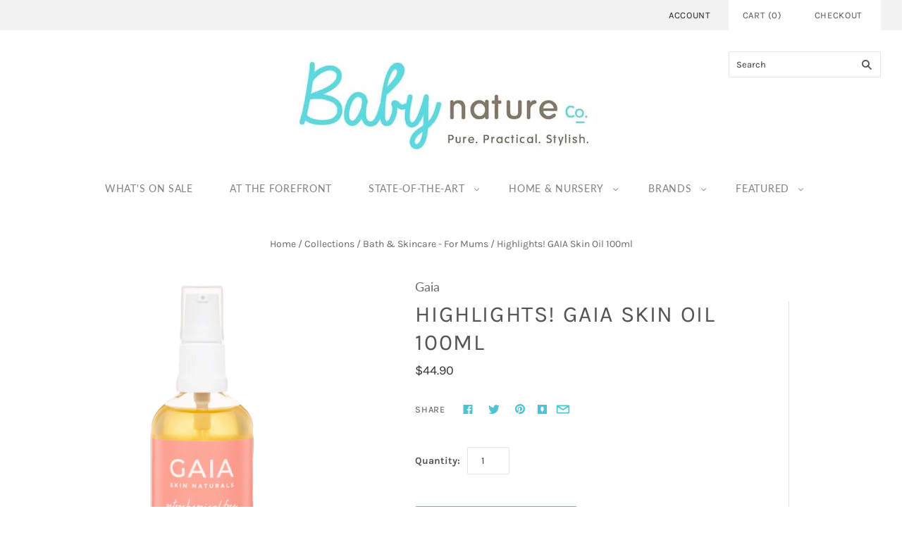

--- FILE ---
content_type: text/html; charset=utf-8
request_url: https://babynatureco.com/collections/bath-skincare-for-mums/products/new-skin-oil-100ml
body_size: 36787
content:
<!doctype html>
<html
  class="
    no-js
    loading
  "
  lang="en"
>
<head>

<title>
    Highlights! GAIA Skin Oil 100ml
</title>


    <meta name="description" content="Best baby organic skincare for eczema. Get $10 off first order!">

  
  <script>
    window.Store = window.Store || {};
    window.Store.id = 15427283;
  </script>
  <meta charset="utf-8">
  <meta http-equiv="X-UA-Compatible" content="IE=edge,chrome=1">

  <!-- Preconnect Domains -->
  <link rel="preconnect" href="https://cdn.shopify.com" crossorigin>
  <link rel="preconnect" href="https://fonts.shopify.com" crossorigin>
  <link rel="preconnect" href="https://monorail-edge.shopifysvc.com">

  <!-- Preload Assets -->
  <link rel="preload" href="//babynatureco.com/cdn/shop/t/43/assets/chiko-icons.woff?v=12666650156901059331682689511" as="font" type="font/woff" crossorigin>
  <link rel="preload" href="//babynatureco.com/cdn/shop/t/43/assets/pxu-social-icons.woff?v=75149173774959108441682689511" as="font" type="font/woff" crossorigin>

  <link rel="preload" href="//babynatureco.com/cdn/shop/t/43/assets/theme.css?v=27800140832355083451761095290" as="style">

  <link rel="preload" href="//babynatureco.com/cdn/shop/t/43/assets/modernizr-2.8.2.min.js?v=38612161053245547031682689511" as="script">

  

  

  <link rel="preload" href="//babynatureco.com/cdn/shop/t/43/assets/grid.js?v=56886525735600084411682706398" as="script">

  <title>
    Highlights! GAIA Skin Oil 100ml

    

    

    
      &#8211; Babynatureco.com
    
  </title>

  
    <meta name="description" content="Best baby organic skincare for eczema. Get $10 off first order!" />
  

  

  
    <link rel="canonical" href="https://babynatureco.com/products/new-skin-oil-100ml" />
  
  <meta name="viewport" content="width=device-width,initial-scale=1" />

  <script>window.performance && window.performance.mark && window.performance.mark('shopify.content_for_header.start');</script><meta id="shopify-digital-wallet" name="shopify-digital-wallet" content="/15427283/digital_wallets/dialog">
<meta name="shopify-checkout-api-token" content="233964582fd64df600652299f602da00">
<meta id="in-context-paypal-metadata" data-shop-id="15427283" data-venmo-supported="false" data-environment="production" data-locale="en_US" data-paypal-v4="true" data-currency="SGD">
<link rel="alternate" type="application/json+oembed" href="https://babynatureco.com/products/new-skin-oil-100ml.oembed">
<script async="async" src="/checkouts/internal/preloads.js?locale=en-SG"></script>
<link rel="preconnect" href="https://shop.app" crossorigin="anonymous">
<script async="async" src="https://shop.app/checkouts/internal/preloads.js?locale=en-SG&shop_id=15427283" crossorigin="anonymous"></script>
<script id="apple-pay-shop-capabilities" type="application/json">{"shopId":15427283,"countryCode":"SG","currencyCode":"SGD","merchantCapabilities":["supports3DS"],"merchantId":"gid:\/\/shopify\/Shop\/15427283","merchantName":"Babynatureco.com","requiredBillingContactFields":["postalAddress","email","phone"],"requiredShippingContactFields":["postalAddress","email","phone"],"shippingType":"shipping","supportedNetworks":["visa","masterCard","amex"],"total":{"type":"pending","label":"Babynatureco.com","amount":"1.00"},"shopifyPaymentsEnabled":true,"supportsSubscriptions":true}</script>
<script id="shopify-features" type="application/json">{"accessToken":"233964582fd64df600652299f602da00","betas":["rich-media-storefront-analytics"],"domain":"babynatureco.com","predictiveSearch":true,"shopId":15427283,"locale":"en"}</script>
<script>var Shopify = Shopify || {};
Shopify.shop = "babynatureco.myshopify.com";
Shopify.locale = "en";
Shopify.currency = {"active":"SGD","rate":"1.0"};
Shopify.country = "SG";
Shopify.theme = {"name":"Copy of Grid Akuna 20.02.23 version 5.5.0 [ LAT...","id":122617659458,"schema_name":"Grid","schema_version":"5.5.0","theme_store_id":718,"role":"main"};
Shopify.theme.handle = "null";
Shopify.theme.style = {"id":null,"handle":null};
Shopify.cdnHost = "babynatureco.com/cdn";
Shopify.routes = Shopify.routes || {};
Shopify.routes.root = "/";</script>
<script type="module">!function(o){(o.Shopify=o.Shopify||{}).modules=!0}(window);</script>
<script>!function(o){function n(){var o=[];function n(){o.push(Array.prototype.slice.apply(arguments))}return n.q=o,n}var t=o.Shopify=o.Shopify||{};t.loadFeatures=n(),t.autoloadFeatures=n()}(window);</script>
<script>
  window.ShopifyPay = window.ShopifyPay || {};
  window.ShopifyPay.apiHost = "shop.app\/pay";
  window.ShopifyPay.redirectState = null;
</script>
<script id="shop-js-analytics" type="application/json">{"pageType":"product"}</script>
<script defer="defer" async type="module" src="//babynatureco.com/cdn/shopifycloud/shop-js/modules/v2/client.init-shop-cart-sync_BN7fPSNr.en.esm.js"></script>
<script defer="defer" async type="module" src="//babynatureco.com/cdn/shopifycloud/shop-js/modules/v2/chunk.common_Cbph3Kss.esm.js"></script>
<script defer="defer" async type="module" src="//babynatureco.com/cdn/shopifycloud/shop-js/modules/v2/chunk.modal_DKumMAJ1.esm.js"></script>
<script type="module">
  await import("//babynatureco.com/cdn/shopifycloud/shop-js/modules/v2/client.init-shop-cart-sync_BN7fPSNr.en.esm.js");
await import("//babynatureco.com/cdn/shopifycloud/shop-js/modules/v2/chunk.common_Cbph3Kss.esm.js");
await import("//babynatureco.com/cdn/shopifycloud/shop-js/modules/v2/chunk.modal_DKumMAJ1.esm.js");

  window.Shopify.SignInWithShop?.initShopCartSync?.({"fedCMEnabled":true,"windoidEnabled":true});

</script>
<script>
  window.Shopify = window.Shopify || {};
  if (!window.Shopify.featureAssets) window.Shopify.featureAssets = {};
  window.Shopify.featureAssets['shop-js'] = {"shop-cart-sync":["modules/v2/client.shop-cart-sync_CJVUk8Jm.en.esm.js","modules/v2/chunk.common_Cbph3Kss.esm.js","modules/v2/chunk.modal_DKumMAJ1.esm.js"],"init-fed-cm":["modules/v2/client.init-fed-cm_7Fvt41F4.en.esm.js","modules/v2/chunk.common_Cbph3Kss.esm.js","modules/v2/chunk.modal_DKumMAJ1.esm.js"],"init-shop-email-lookup-coordinator":["modules/v2/client.init-shop-email-lookup-coordinator_Cc088_bR.en.esm.js","modules/v2/chunk.common_Cbph3Kss.esm.js","modules/v2/chunk.modal_DKumMAJ1.esm.js"],"init-windoid":["modules/v2/client.init-windoid_hPopwJRj.en.esm.js","modules/v2/chunk.common_Cbph3Kss.esm.js","modules/v2/chunk.modal_DKumMAJ1.esm.js"],"shop-button":["modules/v2/client.shop-button_B0jaPSNF.en.esm.js","modules/v2/chunk.common_Cbph3Kss.esm.js","modules/v2/chunk.modal_DKumMAJ1.esm.js"],"shop-cash-offers":["modules/v2/client.shop-cash-offers_DPIskqss.en.esm.js","modules/v2/chunk.common_Cbph3Kss.esm.js","modules/v2/chunk.modal_DKumMAJ1.esm.js"],"shop-toast-manager":["modules/v2/client.shop-toast-manager_CK7RT69O.en.esm.js","modules/v2/chunk.common_Cbph3Kss.esm.js","modules/v2/chunk.modal_DKumMAJ1.esm.js"],"init-shop-cart-sync":["modules/v2/client.init-shop-cart-sync_BN7fPSNr.en.esm.js","modules/v2/chunk.common_Cbph3Kss.esm.js","modules/v2/chunk.modal_DKumMAJ1.esm.js"],"init-customer-accounts-sign-up":["modules/v2/client.init-customer-accounts-sign-up_CfPf4CXf.en.esm.js","modules/v2/client.shop-login-button_DeIztwXF.en.esm.js","modules/v2/chunk.common_Cbph3Kss.esm.js","modules/v2/chunk.modal_DKumMAJ1.esm.js"],"pay-button":["modules/v2/client.pay-button_CgIwFSYN.en.esm.js","modules/v2/chunk.common_Cbph3Kss.esm.js","modules/v2/chunk.modal_DKumMAJ1.esm.js"],"init-customer-accounts":["modules/v2/client.init-customer-accounts_DQ3x16JI.en.esm.js","modules/v2/client.shop-login-button_DeIztwXF.en.esm.js","modules/v2/chunk.common_Cbph3Kss.esm.js","modules/v2/chunk.modal_DKumMAJ1.esm.js"],"avatar":["modules/v2/client.avatar_BTnouDA3.en.esm.js"],"init-shop-for-new-customer-accounts":["modules/v2/client.init-shop-for-new-customer-accounts_CsZy_esa.en.esm.js","modules/v2/client.shop-login-button_DeIztwXF.en.esm.js","modules/v2/chunk.common_Cbph3Kss.esm.js","modules/v2/chunk.modal_DKumMAJ1.esm.js"],"shop-follow-button":["modules/v2/client.shop-follow-button_BRMJjgGd.en.esm.js","modules/v2/chunk.common_Cbph3Kss.esm.js","modules/v2/chunk.modal_DKumMAJ1.esm.js"],"checkout-modal":["modules/v2/client.checkout-modal_B9Drz_yf.en.esm.js","modules/v2/chunk.common_Cbph3Kss.esm.js","modules/v2/chunk.modal_DKumMAJ1.esm.js"],"shop-login-button":["modules/v2/client.shop-login-button_DeIztwXF.en.esm.js","modules/v2/chunk.common_Cbph3Kss.esm.js","modules/v2/chunk.modal_DKumMAJ1.esm.js"],"lead-capture":["modules/v2/client.lead-capture_DXYzFM3R.en.esm.js","modules/v2/chunk.common_Cbph3Kss.esm.js","modules/v2/chunk.modal_DKumMAJ1.esm.js"],"shop-login":["modules/v2/client.shop-login_CA5pJqmO.en.esm.js","modules/v2/chunk.common_Cbph3Kss.esm.js","modules/v2/chunk.modal_DKumMAJ1.esm.js"],"payment-terms":["modules/v2/client.payment-terms_BxzfvcZJ.en.esm.js","modules/v2/chunk.common_Cbph3Kss.esm.js","modules/v2/chunk.modal_DKumMAJ1.esm.js"]};
</script>
<script>(function() {
  var isLoaded = false;
  function asyncLoad() {
    if (isLoaded) return;
    isLoaded = true;
    var urls = ["https:\/\/motivate.shopapps.site\/motivator.php?shop=babynatureco.myshopify.com","\/\/social-login.oxiapps.com\/api\/init?vt=928358\u0026shop=babynatureco.myshopify.com","https:\/\/shopify-app-production.yosgo.com\/public\/jioukou-prod.js?shop=babynatureco.myshopify.com","https:\/\/instafeed.nfcube.com\/cdn\/16e75d7dd6a1fa0d2f11834615ada919.js?shop=babynatureco.myshopify.com","https:\/\/cdn-gp01.grabpay.com\/shopify\/js\/v1\/grab-widget-paylater.js?shop=babynatureco.myshopify.com","\/\/cdn.shopify.com\/proxy\/efe3dbae56ea8b9e7cba760c786c242466f985dfee2a4d3fe2da4974a41b833e\/armor.pasilobus.com\/lock.js?shop=babynatureco.myshopify.com\u0026sp-cache-control=cHVibGljLCBtYXgtYWdlPTkwMA","https:\/\/sales-pop.carecart.io\/lib\/salesnotifier.js?shop=babynatureco.myshopify.com"];
    for (var i = 0; i < urls.length; i++) {
      var s = document.createElement('script');
      s.type = 'text/javascript';
      s.async = true;
      s.src = urls[i];
      var x = document.getElementsByTagName('script')[0];
      x.parentNode.insertBefore(s, x);
    }
  };
  if(window.attachEvent) {
    window.attachEvent('onload', asyncLoad);
  } else {
    window.addEventListener('load', asyncLoad, false);
  }
})();</script>
<script id="__st">var __st={"a":15427283,"offset":28800,"reqid":"55dc8327-0143-474c-a9c6-f7ab3904ca2d-1769837042","pageurl":"babynatureco.com\/collections\/bath-skincare-for-mums\/products\/new-skin-oil-100ml","u":"2efa3b43f05e","p":"product","rtyp":"product","rid":6869186969666};</script>
<script>window.ShopifyPaypalV4VisibilityTracking = true;</script>
<script id="captcha-bootstrap">!function(){'use strict';const t='contact',e='account',n='new_comment',o=[[t,t],['blogs',n],['comments',n],[t,'customer']],c=[[e,'customer_login'],[e,'guest_login'],[e,'recover_customer_password'],[e,'create_customer']],r=t=>t.map((([t,e])=>`form[action*='/${t}']:not([data-nocaptcha='true']) input[name='form_type'][value='${e}']`)).join(','),a=t=>()=>t?[...document.querySelectorAll(t)].map((t=>t.form)):[];function s(){const t=[...o],e=r(t);return a(e)}const i='password',u='form_key',d=['recaptcha-v3-token','g-recaptcha-response','h-captcha-response',i],f=()=>{try{return window.sessionStorage}catch{return}},m='__shopify_v',_=t=>t.elements[u];function p(t,e,n=!1){try{const o=window.sessionStorage,c=JSON.parse(o.getItem(e)),{data:r}=function(t){const{data:e,action:n}=t;return t[m]||n?{data:e,action:n}:{data:t,action:n}}(c);for(const[e,n]of Object.entries(r))t.elements[e]&&(t.elements[e].value=n);n&&o.removeItem(e)}catch(o){console.error('form repopulation failed',{error:o})}}const l='form_type',E='cptcha';function T(t){t.dataset[E]=!0}const w=window,h=w.document,L='Shopify',v='ce_forms',y='captcha';let A=!1;((t,e)=>{const n=(g='f06e6c50-85a8-45c8-87d0-21a2b65856fe',I='https://cdn.shopify.com/shopifycloud/storefront-forms-hcaptcha/ce_storefront_forms_captcha_hcaptcha.v1.5.2.iife.js',D={infoText:'Protected by hCaptcha',privacyText:'Privacy',termsText:'Terms'},(t,e,n)=>{const o=w[L][v],c=o.bindForm;if(c)return c(t,g,e,D).then(n);var r;o.q.push([[t,g,e,D],n]),r=I,A||(h.body.append(Object.assign(h.createElement('script'),{id:'captcha-provider',async:!0,src:r})),A=!0)});var g,I,D;w[L]=w[L]||{},w[L][v]=w[L][v]||{},w[L][v].q=[],w[L][y]=w[L][y]||{},w[L][y].protect=function(t,e){n(t,void 0,e),T(t)},Object.freeze(w[L][y]),function(t,e,n,w,h,L){const[v,y,A,g]=function(t,e,n){const i=e?o:[],u=t?c:[],d=[...i,...u],f=r(d),m=r(i),_=r(d.filter((([t,e])=>n.includes(e))));return[a(f),a(m),a(_),s()]}(w,h,L),I=t=>{const e=t.target;return e instanceof HTMLFormElement?e:e&&e.form},D=t=>v().includes(t);t.addEventListener('submit',(t=>{const e=I(t);if(!e)return;const n=D(e)&&!e.dataset.hcaptchaBound&&!e.dataset.recaptchaBound,o=_(e),c=g().includes(e)&&(!o||!o.value);(n||c)&&t.preventDefault(),c&&!n&&(function(t){try{if(!f())return;!function(t){const e=f();if(!e)return;const n=_(t);if(!n)return;const o=n.value;o&&e.removeItem(o)}(t);const e=Array.from(Array(32),(()=>Math.random().toString(36)[2])).join('');!function(t,e){_(t)||t.append(Object.assign(document.createElement('input'),{type:'hidden',name:u})),t.elements[u].value=e}(t,e),function(t,e){const n=f();if(!n)return;const o=[...t.querySelectorAll(`input[type='${i}']`)].map((({name:t})=>t)),c=[...d,...o],r={};for(const[a,s]of new FormData(t).entries())c.includes(a)||(r[a]=s);n.setItem(e,JSON.stringify({[m]:1,action:t.action,data:r}))}(t,e)}catch(e){console.error('failed to persist form',e)}}(e),e.submit())}));const S=(t,e)=>{t&&!t.dataset[E]&&(n(t,e.some((e=>e===t))),T(t))};for(const o of['focusin','change'])t.addEventListener(o,(t=>{const e=I(t);D(e)&&S(e,y())}));const B=e.get('form_key'),M=e.get(l),P=B&&M;t.addEventListener('DOMContentLoaded',(()=>{const t=y();if(P)for(const e of t)e.elements[l].value===M&&p(e,B);[...new Set([...A(),...v().filter((t=>'true'===t.dataset.shopifyCaptcha))])].forEach((e=>S(e,t)))}))}(h,new URLSearchParams(w.location.search),n,t,e,['guest_login'])})(!0,!0)}();</script>
<script integrity="sha256-4kQ18oKyAcykRKYeNunJcIwy7WH5gtpwJnB7kiuLZ1E=" data-source-attribution="shopify.loadfeatures" defer="defer" src="//babynatureco.com/cdn/shopifycloud/storefront/assets/storefront/load_feature-a0a9edcb.js" crossorigin="anonymous"></script>
<script crossorigin="anonymous" defer="defer" src="//babynatureco.com/cdn/shopifycloud/storefront/assets/shopify_pay/storefront-65b4c6d7.js?v=20250812"></script>
<script data-source-attribution="shopify.dynamic_checkout.dynamic.init">var Shopify=Shopify||{};Shopify.PaymentButton=Shopify.PaymentButton||{isStorefrontPortableWallets:!0,init:function(){window.Shopify.PaymentButton.init=function(){};var t=document.createElement("script");t.src="https://babynatureco.com/cdn/shopifycloud/portable-wallets/latest/portable-wallets.en.js",t.type="module",document.head.appendChild(t)}};
</script>
<script data-source-attribution="shopify.dynamic_checkout.buyer_consent">
  function portableWalletsHideBuyerConsent(e){var t=document.getElementById("shopify-buyer-consent"),n=document.getElementById("shopify-subscription-policy-button");t&&n&&(t.classList.add("hidden"),t.setAttribute("aria-hidden","true"),n.removeEventListener("click",e))}function portableWalletsShowBuyerConsent(e){var t=document.getElementById("shopify-buyer-consent"),n=document.getElementById("shopify-subscription-policy-button");t&&n&&(t.classList.remove("hidden"),t.removeAttribute("aria-hidden"),n.addEventListener("click",e))}window.Shopify?.PaymentButton&&(window.Shopify.PaymentButton.hideBuyerConsent=portableWalletsHideBuyerConsent,window.Shopify.PaymentButton.showBuyerConsent=portableWalletsShowBuyerConsent);
</script>
<script data-source-attribution="shopify.dynamic_checkout.cart.bootstrap">document.addEventListener("DOMContentLoaded",(function(){function t(){return document.querySelector("shopify-accelerated-checkout-cart, shopify-accelerated-checkout")}if(t())Shopify.PaymentButton.init();else{new MutationObserver((function(e,n){t()&&(Shopify.PaymentButton.init(),n.disconnect())})).observe(document.body,{childList:!0,subtree:!0})}}));
</script>
<link id="shopify-accelerated-checkout-styles" rel="stylesheet" media="screen" href="https://babynatureco.com/cdn/shopifycloud/portable-wallets/latest/accelerated-checkout-backwards-compat.css" crossorigin="anonymous">
<style id="shopify-accelerated-checkout-cart">
        #shopify-buyer-consent {
  margin-top: 1em;
  display: inline-block;
  width: 100%;
}

#shopify-buyer-consent.hidden {
  display: none;
}

#shopify-subscription-policy-button {
  background: none;
  border: none;
  padding: 0;
  text-decoration: underline;
  font-size: inherit;
  cursor: pointer;
}

#shopify-subscription-policy-button::before {
  box-shadow: none;
}

      </style>

<script>window.performance && window.performance.mark && window.performance.mark('shopify.content_for_header.end');</script>

<script>window.BOLD = window.BOLD || {};
    window.BOLD.common = window.BOLD.common || {};
    window.BOLD.common.Shopify = window.BOLD.common.Shopify || {};
    window.BOLD.common.Shopify.shop = {
      domain: 'babynatureco.com',
      permanent_domain: 'babynatureco.myshopify.com',
      url: 'https://babynatureco.com',
      secure_url: 'https://babynatureco.com',
      money_format: "${{amount}}",
      currency: "SGD"
    };
    window.BOLD.common.Shopify.customer = {
      id: null,
      tags: null,
    };
    window.BOLD.common.Shopify.cart = {"note":null,"attributes":{},"original_total_price":0,"total_price":0,"total_discount":0,"total_weight":0.0,"item_count":0,"items":[],"requires_shipping":false,"currency":"SGD","items_subtotal_price":0,"cart_level_discount_applications":[],"checkout_charge_amount":0};
    window.BOLD.common.template = 'product';window.BOLD.common.Shopify.formatMoney = function(money, format) {
        function n(t, e) {
            return "undefined" == typeof t ? e : t
        }
        function r(t, e, r, i) {
            if (e = n(e, 2),
                r = n(r, ","),
                i = n(i, "."),
            isNaN(t) || null == t)
                return 0;
            t = (t / 100).toFixed(e);
            var o = t.split(".")
                , a = o[0].replace(/(\d)(?=(\d\d\d)+(?!\d))/g, "$1" + r)
                , s = o[1] ? i + o[1] : "";
            return a + s
        }
        "string" == typeof money && (money = money.replace(".", ""));
        var i = ""
            , o = /\{\{\s*(\w+)\s*\}\}/
            , a = format || window.BOLD.common.Shopify.shop.money_format || window.Shopify.money_format || "$ {{ amount }}";
        switch (a.match(o)[1]) {
            case "amount":
                i = r(money, 2, ",", ".");
                break;
            case "amount_no_decimals":
                i = r(money, 0, ",", ".");
                break;
            case "amount_with_comma_separator":
                i = r(money, 2, ".", ",");
                break;
            case "amount_no_decimals_with_comma_separator":
                i = r(money, 0, ".", ",");
                break;
            case "amount_with_space_separator":
                i = r(money, 2, " ", ",");
                break;
            case "amount_no_decimals_with_space_separator":
                i = r(money, 0, " ", ",");
                break;
            case "amount_with_apostrophe_separator":
                i = r(money, 2, "'", ".");
                break;
        }
        return a.replace(o, i);
    };
    window.BOLD.common.Shopify.saveProduct = function (handle, product) {
      if (typeof handle === 'string' && typeof window.BOLD.common.Shopify.products[handle] === 'undefined') {
        if (typeof product === 'number') {
          window.BOLD.common.Shopify.handles[product] = handle;
          product = { id: product };
        }
        window.BOLD.common.Shopify.products[handle] = product;
      }
    };
    window.BOLD.common.Shopify.saveVariant = function (variant_id, variant) {
      if (typeof variant_id === 'number' && typeof window.BOLD.common.Shopify.variants[variant_id] === 'undefined') {
        window.BOLD.common.Shopify.variants[variant_id] = variant;
      }
    };window.BOLD.common.Shopify.products = window.BOLD.common.Shopify.products || {};
    window.BOLD.common.Shopify.variants = window.BOLD.common.Shopify.variants || {};
    window.BOLD.common.Shopify.handles = window.BOLD.common.Shopify.handles || {};window.BOLD.common.Shopify.handle = "new-skin-oil-100ml"
window.BOLD.common.Shopify.saveProduct("new-skin-oil-100ml", 6869186969666);window.BOLD.common.Shopify.saveVariant(40147636518978, { product_id: 6869186969666, product_handle: "new-skin-oil-100ml", price: 4490, group_id: '', csp_metafield: {}});window.BOLD.apps_installed = {"Product Discount":1,"Product Upsell":3} || {};window.BOLD.common.Shopify.metafields = window.BOLD.common.Shopify.metafields || {};window.BOLD.common.Shopify.metafields["bold_rp"] = {};window.BOLD.common.Shopify.metafields["bold_csp_defaults"] = {};window.BOLD.common.cacheParams = window.BOLD.common.cacheParams || {};
</script>

<link href="//babynatureco.com/cdn/shop/t/43/assets/bold-upsell.css?v=51915886505602322711682689511" rel="stylesheet" type="text/css" media="all" />
<link href="//babynatureco.com/cdn/shop/t/43/assets/bold-upsell-custom.css?v=150135899998303055901682689511" rel="stylesheet" type="text/css" media="all" />
<script>
</script>
  















<meta property="og:site_name" content="Babynatureco.com">
<meta property="og:url" content="https://babynatureco.com/products/new-skin-oil-100ml">
<meta property="og:title" content="Highlights! GAIA Skin Oil 100ml">
<meta property="og:type" content="website">
<meta property="og:description" content="Best baby organic skincare for eczema. Get $10 off first order!">




    
    
    

    
    
    <meta
      property="og:image"
      content="https://babynatureco.com/cdn/shop/products/GAIASkinNaturalsSkinOil100mL-7Edited1_728x728_crop_bottom_02a3be83-c692-4a59-9a82-4b28dec18b9b_1200x1200.png?v=1672321071"
    />
    <meta
      property="og:image:secure_url"
      content="https://babynatureco.com/cdn/shop/products/GAIASkinNaturalsSkinOil100mL-7Edited1_728x728_crop_bottom_02a3be83-c692-4a59-9a82-4b28dec18b9b_1200x1200.png?v=1672321071"
    />
    <meta property="og:image:width" content="1200" />
    <meta property="og:image:height" content="1200" />
    
    
    <meta property="og:image:alt" content="Social media image" />
  
















<meta name="twitter:title" content="Highlights! GAIA Skin Oil 100ml">
<meta name="twitter:description" content="Best baby organic skincare for eczema. Get $10 off first order!">


    
    
    
      
      
      <meta name="twitter:card" content="summary">
    
    
    <meta
      property="twitter:image"
      content="https://babynatureco.com/cdn/shop/products/GAIASkinNaturalsSkinOil100mL-7Edited1_728x728_crop_bottom_02a3be83-c692-4a59-9a82-4b28dec18b9b_1200x1200_crop_center.png?v=1672321071"
    />
    <meta property="twitter:image:width" content="1200" />
    <meta property="twitter:image:height" content="1200" />
    
    
    <meta property="twitter:image:alt" content="Social media image" />
  



  <!-- Theme CSS -->
  <link rel="stylesheet" href="//babynatureco.com/cdn/shop/t/43/assets/theme.css?v=27800140832355083451761095290">
  

<link href="//babynatureco.com/cdn/shop/t/43/assets/akuna.css?v=27571117384302905351682689511" rel="stylesheet" type="text/css" media="all" />
  
  <!-- Theme object -->
  
  <script>
    var Theme = {};
    Theme.version = "5.5.0";
    Theme.name = 'Grid';
  
    Theme.currency = "SGD";
    Theme.moneyFormat = "${{amount}}";
  
    Theme.pleaseSelectText = "Please Select";
  
    Theme.addToCartSuccess = "**product** has been successfully added to your **cart_link**. Feel free to **continue_link** or **checkout_link**.";
  
    
  
    Theme.shippingCalculator = true;
    Theme.shippingButton = "Calculate shipping";
    Theme.shippingDisabled = "Calculating...";
  
    
  
    Theme.shippingCalcErrorMessage = "Error: zip / postal code --error_message--";
    Theme.shippingCalcMultiRates = "There are --number_of_rates-- shipping rates available for --address--, starting at --rate--.";
    Theme.shippingCalcOneRate = "There is one shipping rate available for --address--.";
    Theme.shippingCalcNoRates = "We do not ship to this destination.";
    Theme.shippingCalcRateValues = "--rate_title-- at --rate--";
  
    Theme.routes = {
      "root_url": "/",
      "account_url": "/account",
      "account_login_url": "/account/login",
      "account_logout_url": "/account/logout",
      "account_register_url": "/account/register",
      "account_addresses_url": "/account/addresses",
      "collections_url": "/collections",
      "all_products_collection_url": "/collections/all",
      "search_url": "/search",
      "cart_url": "/cart",
      "cart_add_url": "/cart/add",
      "cart_change_url": "/cart/change",
      "cart_clear_url": "/cart/clear",
      "product_recommendations_url": "/recommendations/products",
    };
  </script>
  

<link rel="dns-prefetch" href="https://cdn.secomapp.com/">
<link rel="dns-prefetch" href="https://ajax.googleapis.com/">
<link rel="dns-prefetch" href="https://cdnjs.cloudflare.com/">
<link rel="preload" as="stylesheet" href="//babynatureco.com/cdn/shop/t/43/assets/sca-pp.css?v=178374312540912810101693360988">

<link rel="stylesheet" href="//babynatureco.com/cdn/shop/t/43/assets/sca-pp.css?v=178374312540912810101693360988">
 <script>
  
  SCAPPShop = {};
    
  </script> 
       <script src="//ajax.googleapis.com/ajax/libs/jquery/2.2.4/jquery.min.js" type="text/javascript"></script>
    <script src="//code.jquery.com/jquery-migrate-1.4.1.js" type="text/javascript"></script> 

<script src="https://kit.fontawesome.com/9acba55056.js" crossorigin="anonymous"></script>
  
<link rel="stylesheet" type="text/css" href="https://cdnjs.cloudflare.com/ajax/libs/slick-carousel/1.8.1/slick.css"/>
    <link rel="stylesheet" type="text/css" href="https://cdnjs.cloudflare.com/ajax/libs/slick-carousel/1.8.1/slick-theme.css"/>

<script type="text/javascript" src="https://code.jquery.com/jquery-1.11.0.min.js"></script>
  <script type="text/javascript" src="https://code.jquery.com/jquery-migrate-1.2.1.min.js"></script>
  <script type="text/javascript" src="https://cdnjs.cloudflare.com/ajax/libs/slick-carousel/1.8.1/slick.min.js"></script>

<script>
var grab_widget_visiblity='1';
var grab_widget_min='200.0';
var grab_widget_max='10000.0';
var grab_widget_tenure='4';
var grab_widget_money_format = "${{amount}}";
var grab_data_currency_code = 'SGD';
var grab_widget_current_page_type = 'product';
var grab_page_config_param =  [];
</script>

  
  
<!-- BEGIN app block: shopify://apps/oxi-social-login/blocks/social-login-embed/24ad60bc-8f09-42fa-807e-e5eda0fdae17 -->


<script>
    
        var vt = 763256;
    
        var oxi_data_scheme = 'light';
        if (document.querySelector('html').hasAttribute('data-scheme')) {
            oxi_data_scheme = document.querySelector('html').getAttribute('data-scheme');
        }
    function wfete(selector) {
    return new Promise(resolve => {
    if (document.querySelector(selector)) {
      return resolve(document.querySelector(selector));
    }

    const observer = new MutationObserver(() => {
      if (document.querySelector(selector)) {
        resolve(document.querySelector(selector));
        observer.disconnect();
      }
    });

    observer.observe(document.body, {
      subtree: true,
      childList: true,
    });
    });
  }
  async function oxi_init() {
    const data = await getOConfig();
  }
  function getOConfig() {
    var script = document.createElement('script');
    script.src = '//social-login.oxiapps.com/init.json?shop=babynatureco.myshopify.com&vt='+vt+'&callback=jQuery111004090950169811405_1543664809199';
    script.setAttribute('rel','nofollow');
    document.head.appendChild(script);
  }
  function jQuery111004090950169811405_1543664809199(p) {
        var shop_locale = "";
        if (typeof Shopify !== 'undefined' && typeof Shopify.locale !== 'undefined') {
            shop_locale = "&locale="+Shopify.locale;
    }
    if (p.m == "1") {
      if (typeof oxi_initialized === 'undefined') {
        var oxi_initialized = true;
        //vt = parseInt(p.v);
        vt = parseInt(vt);

                var elem = document.createElement("link");
                elem.setAttribute("type", "text/css");
                elem.setAttribute("rel", "stylesheet");
                elem.setAttribute("href", "https://cdn.shopify.com/extensions/019a9bbf-e6d9-7768-bf83-c108720b519c/embedded-social-login-54/assets/remodal.css");
                document.getElementsByTagName("head")[0].appendChild(elem);


        var newScript = document.createElement('script');
        newScript.type = 'text/javascript';
        newScript.src = 'https://cdn.shopify.com/extensions/019a9bbf-e6d9-7768-bf83-c108720b519c/embedded-social-login-54/assets/osl.min.js';
        document.getElementsByTagName('head')[0].appendChild(newScript);
      }
    } else {
      const intervalID = setInterval(() => {
        if (document.querySelector('body')) {
            clearInterval(intervalID);

            opa = ['form[action*="account/login"]', 'form[action$="account"]'];
            opa.forEach(e => {
                wfete(e).then(element => {
                    if (typeof oxi_initialized === 'undefined') {
                        var oxi_initialized = true;
                        console.log("Oxi Social Login Initialized");
                        if (p.i == 'y') {
                            var list = document.querySelectorAll(e);
                            var oxi_list_length = 0;
                            if (list.length > 0) {
                                //oxi_list_length = 3;
                                oxi_list_length = list.length;
                            }
                            for(var osli1 = 0; osli1 < oxi_list_length; osli1++) {
                                if (list[osli1].querySelector('[value="guest_login"]')) {
                                } else {
                                if ( list[osli1].querySelectorAll('.oxi-social-login').length <= 0 && list[osli1].querySelectorAll('.oxi_social_wrapper').length <= 0 ) {
                                    var osl_checkout_url = '';
                                    if (list[osli1].querySelector('[name="checkout_url"]') !== null) {
                                        osl_checkout_url = '&osl_checkout_url='+list[osli1].querySelector('[name="checkout_url"]').value;
                                    }
                                    osl_checkout_url = osl_checkout_url.replace(/<[^>]*>/g, '').trim();
                                    list[osli1].insertAdjacentHTML(p.p, '<div class="oxi_social_wrapper" style="'+p.c+'"><iframe id="social_login_frame" class="social_login_frame" title="Social Login" src="https://social-login.oxiapps.com/widget?site='+p.s+'&vt='+vt+shop_locale+osl_checkout_url+'&scheme='+oxi_data_scheme+'" style="width:100%;max-width:100%;padding-top:0px;margin-bottom:5px;border:0px;height:'+p.h+'px;" scrolling=no></iframe></div>');
                                }
                                }
                            }
                        }
                    }
                });
            });

            wfete('#oxi-social-login').then(element => {
                document.getElementById('oxi-social-login').innerHTML="<iframe id='social_login_frame' class='social_login_frame' title='Social Login' src='https://social-login.oxiapps.com/widget?site="+p.s+"&vt="+vt+shop_locale+"&scheme="+oxi_data_scheme+"' style='width:100%;max-width:100%;padding-top:0px;margin-bottom:5px;border:0px;height:"+p.h+"px;' scrolling=no></iframe>";
            });
            wfete('.oxi-social-login').then(element => {
                var oxi_elms = document.querySelectorAll(".oxi-social-login");
                oxi_elms.forEach((oxi_elm) => {
                            oxi_elm.innerHTML="<iframe id='social_login_frame' class='social_login_frame' title='Social Login' src='https://social-login.oxiapps.com/widget?site="+p.s+"&vt="+vt+shop_locale+"&scheme="+oxi_data_scheme+"' style='width:100%;max-width:100%;padding-top:0px;margin-bottom:5px;border:0px;height:"+p.h+"px;' scrolling=no></iframe>";
                });
            });
        }
      }, 100);
    }

    var o_resized = false;
    var oxi_response = function(event) {
      if (event.origin+'/'=="https://social-login.oxiapps.com/") {
                if (event.data.action == "loaded") {
                    event.source.postMessage({
                        action:'getParentUrl',parentUrl: window.location.href+''
                    },"*");
                }

        var message = event.data+'';
        var key = message.split(':')[0];
        var value = message.split(':')[1];
        if (key=="height") {
          var oxi_iframe = document.getElementById('social_login_frame');
          if (oxi_iframe && !o_resized) {
            o_resized = true;
            oxi_iframe.style.height = value + "px";
          }
        }
      }
    };
    if (window.addEventListener) {
      window.addEventListener('message', oxi_response, false);
    } else {
      window.attachEvent("onmessage", oxi_response);
    }
  }
  oxi_init();
</script>


<!-- END app block --><!-- BEGIN app block: shopify://apps/seo-manager-venntov/blocks/seomanager/c54c366f-d4bb-4d52-8d2f-dd61ce8e7e12 --><!-- BEGIN app snippet: SEOManager4 -->
<meta name='seomanager' content='4.0.5' /> 


<script>
	function sm_htmldecode(str) {
		var txt = document.createElement('textarea');
		txt.innerHTML = str;
		return txt.value;
	}

	var venntov_title = sm_htmldecode("Highlights! GAIA Skin Oil 100ml");
	var venntov_description = sm_htmldecode("Best baby organic skincare for eczema. Get $10 off first order!");
	
	if (venntov_title != '') {
		document.title = venntov_title;	
	}
	else {
		document.title = "Highlights! GAIA Skin Oil 100ml";	
	}

	if (document.querySelector('meta[name="description"]') == null) {
		var venntov_desc = document.createElement('meta');
		venntov_desc.name = "description";
		venntov_desc.content = venntov_description;
		var venntov_head = document.head;
		venntov_head.appendChild(venntov_desc);
	} else {
		document.querySelector('meta[name="description"]').setAttribute("content", venntov_description);
	}
</script>

<script>
	var venntov_robotVals = "index, follow, max-image-preview:large, max-snippet:-1, max-video-preview:-1";
	if (venntov_robotVals !== "") {
		document.querySelectorAll("[name='robots']").forEach(e => e.remove());
		var venntov_robotMeta = document.createElement('meta');
		venntov_robotMeta.name = "robots";
		venntov_robotMeta.content = venntov_robotVals;
		var venntov_head = document.head;
		venntov_head.appendChild(venntov_robotMeta);
	}
</script>

<script>
	var venntov_googleVals = "";
	if (venntov_googleVals !== "") {
		document.querySelectorAll("[name='google']").forEach(e => e.remove());
		var venntov_googleMeta = document.createElement('meta');
		venntov_googleMeta.name = "google";
		venntov_googleMeta.content = venntov_googleVals;
		var venntov_head = document.head;
		venntov_head.appendChild(venntov_googleMeta);
	}
	</script><meta name="google-site-verification" content="gMp4kb2iFcmSnOB-iUC-GkgpNRz63ew54dfvUgwtd7M" />
	<!-- JSON-LD support -->
			<script type="application/ld+json">
			{
				"@context": "https://schema.org",
				"@id": "https://babynatureco.com/products/new-skin-oil-100ml",
				"@type": "Product","sku": "4902-SRT","mpn": "4902-SRT","brand": {
					"@type": "Brand",
					"name": "Gaia"
				},
				"description": "\nA deeply nourishing and luxurious blend of premium natural and organic oils, specially selected to help improve the elasticity and suppleness of skin during pregnancy and postpartum.\n\nEnriched with organic Camellia oil, a source of essential fatty acids to help hydrate and alleviate dry and itchy skin, which is often experienced with a growing belly. Organic Jojoba \u0026amp;  Rosehip oils help to smooth the skin and  improving the overall appearance of new and existing stretch marks.\nLightweight and non-greasy, the GAIA Skin Oil is naturally and subtly scented with a signature blend of Pink Grapefruit and Bergamot oils. Suitable for all skin types.\n\nFEATURES \u0026amp; BENEFITS:\n\nUse anywhere skin is feeling tight and requires extra nourishment - thighs, belly, breasts and bottom...anywhere where more moisture, elasticity or extra toning is required.\nIdeal for use on c-section scars and all over body postpartum\nCruelty Free \u0026amp; Australian made \u0026amp; owned.\n\n\nHOW TO USE:\nGently massage onto your belly, breasts and thighs twice daily during pregnancy and for as long as needed postpartum. Can be massaged onto c-section scars.\nQUICK TIPS:\n\nFor extra hydration, apply after a shower and let the natural and organic oils absorb into and deeply nourish the skin.\n\n \nLoved by MUMs! Here's what they have to say...\n\n \n \n \n\n \n \n\n\n \n\n\n\n\n\n\n\n\n ",
				"url": "https://babynatureco.com/products/new-skin-oil-100ml",
				"name": "Highlights! GAIA Skin Oil 100ml","image": "https://babynatureco.com/cdn/shop/products/GAIASkinNaturalsSkinOil100mL-7Edited1_728x728_crop_bottom_02a3be83-c692-4a59-9a82-4b28dec18b9b.png?v=1672321071&width=1024","offers": [{
							"@type": "Offer",
							"availability": "https://schema.org/InStock",
							"itemCondition": "https://schema.org/NewCondition",
							"priceCurrency": "SGD",
							"price": "44.90",
							"priceValidUntil": "2027-01-31",
							"url": "https://babynatureco.com/products/new-skin-oil-100ml?variant=40147636518978",
							"checkoutPageURLTemplate": "https://babynatureco.com/cart/add?id=40147636518978&quantity=1",
								"image": "https://babynatureco.com/cdn/shop/products/GAIASkinNaturalsSkinOil100mL-7Edited1_728x728_crop_bottom_02a3be83-c692-4a59-9a82-4b28dec18b9b.png?v=1672321071&width=1024",
							"mpn": "4902-SRT",
								"sku": "4902-SRT",
								"gtin13": "9332059001358",
							"seller": {
								"@type": "Organization",
								"name": "Babynatureco.com"
							}
						}]}
			</script>
<script type="application/ld+json">
				{
					"@context": "http://schema.org",
					"@type": "BreadcrumbList",
					"name": "Breadcrumbs",
					"itemListElement": [{
								"@type": "ListItem",
								"position": 1,
								"name": "Bath &amp; Skincare - For Mums",
								"item": "https://babynatureco.com/collections/bath-skincare-for-mums"
							},{
							"@type": "ListItem",
							"position": 2,
							"name": "Highlights! GAIA Skin Oil 100ml",
							"item": "https://babynatureco.com/collections/bath-skincare-for-mums/products/new-skin-oil-100ml"
						}]
				}
				</script>
<!-- 524F4D20383A3331 --><!-- END app snippet -->

<!-- END app block --><script src="https://cdn.shopify.com/extensions/019b8d54-2388-79d8-becc-d32a3afe2c7a/omnisend-50/assets/omnisend-in-shop.js" type="text/javascript" defer="defer"></script>
<script src="https://cdn.shopify.com/extensions/019c0eee-edaa-7efe-8d4d-9c5a39d5d323/smile-io-283/assets/smile-loader.js" type="text/javascript" defer="defer"></script>
<link href="https://cdn.shopify.com/extensions/0199a438-2b43-7d72-ba8c-f8472dfb5cdc/promotion-popup-allnew-26/assets/popup-main.css" rel="stylesheet" type="text/css" media="all">
<script src="https://cdn.shopify.com/extensions/019c0f0d-335d-746a-9f01-9f7ed61510b6/lb-upsell-233/assets/lb-selleasy.js" type="text/javascript" defer="defer"></script>
<link href="https://monorail-edge.shopifysvc.com" rel="dns-prefetch">
<script>(function(){if ("sendBeacon" in navigator && "performance" in window) {try {var session_token_from_headers = performance.getEntriesByType('navigation')[0].serverTiming.find(x => x.name == '_s').description;} catch {var session_token_from_headers = undefined;}var session_cookie_matches = document.cookie.match(/_shopify_s=([^;]*)/);var session_token_from_cookie = session_cookie_matches && session_cookie_matches.length === 2 ? session_cookie_matches[1] : "";var session_token = session_token_from_headers || session_token_from_cookie || "";function handle_abandonment_event(e) {var entries = performance.getEntries().filter(function(entry) {return /monorail-edge.shopifysvc.com/.test(entry.name);});if (!window.abandonment_tracked && entries.length === 0) {window.abandonment_tracked = true;var currentMs = Date.now();var navigation_start = performance.timing.navigationStart;var payload = {shop_id: 15427283,url: window.location.href,navigation_start,duration: currentMs - navigation_start,session_token,page_type: "product"};window.navigator.sendBeacon("https://monorail-edge.shopifysvc.com/v1/produce", JSON.stringify({schema_id: "online_store_buyer_site_abandonment/1.1",payload: payload,metadata: {event_created_at_ms: currentMs,event_sent_at_ms: currentMs}}));}}window.addEventListener('pagehide', handle_abandonment_event);}}());</script>
<script id="web-pixels-manager-setup">(function e(e,d,r,n,o){if(void 0===o&&(o={}),!Boolean(null===(a=null===(i=window.Shopify)||void 0===i?void 0:i.analytics)||void 0===a?void 0:a.replayQueue)){var i,a;window.Shopify=window.Shopify||{};var t=window.Shopify;t.analytics=t.analytics||{};var s=t.analytics;s.replayQueue=[],s.publish=function(e,d,r){return s.replayQueue.push([e,d,r]),!0};try{self.performance.mark("wpm:start")}catch(e){}var l=function(){var e={modern:/Edge?\/(1{2}[4-9]|1[2-9]\d|[2-9]\d{2}|\d{4,})\.\d+(\.\d+|)|Firefox\/(1{2}[4-9]|1[2-9]\d|[2-9]\d{2}|\d{4,})\.\d+(\.\d+|)|Chrom(ium|e)\/(9{2}|\d{3,})\.\d+(\.\d+|)|(Maci|X1{2}).+ Version\/(15\.\d+|(1[6-9]|[2-9]\d|\d{3,})\.\d+)([,.]\d+|)( \(\w+\)|)( Mobile\/\w+|) Safari\/|Chrome.+OPR\/(9{2}|\d{3,})\.\d+\.\d+|(CPU[ +]OS|iPhone[ +]OS|CPU[ +]iPhone|CPU IPhone OS|CPU iPad OS)[ +]+(15[._]\d+|(1[6-9]|[2-9]\d|\d{3,})[._]\d+)([._]\d+|)|Android:?[ /-](13[3-9]|1[4-9]\d|[2-9]\d{2}|\d{4,})(\.\d+|)(\.\d+|)|Android.+Firefox\/(13[5-9]|1[4-9]\d|[2-9]\d{2}|\d{4,})\.\d+(\.\d+|)|Android.+Chrom(ium|e)\/(13[3-9]|1[4-9]\d|[2-9]\d{2}|\d{4,})\.\d+(\.\d+|)|SamsungBrowser\/([2-9]\d|\d{3,})\.\d+/,legacy:/Edge?\/(1[6-9]|[2-9]\d|\d{3,})\.\d+(\.\d+|)|Firefox\/(5[4-9]|[6-9]\d|\d{3,})\.\d+(\.\d+|)|Chrom(ium|e)\/(5[1-9]|[6-9]\d|\d{3,})\.\d+(\.\d+|)([\d.]+$|.*Safari\/(?![\d.]+ Edge\/[\d.]+$))|(Maci|X1{2}).+ Version\/(10\.\d+|(1[1-9]|[2-9]\d|\d{3,})\.\d+)([,.]\d+|)( \(\w+\)|)( Mobile\/\w+|) Safari\/|Chrome.+OPR\/(3[89]|[4-9]\d|\d{3,})\.\d+\.\d+|(CPU[ +]OS|iPhone[ +]OS|CPU[ +]iPhone|CPU IPhone OS|CPU iPad OS)[ +]+(10[._]\d+|(1[1-9]|[2-9]\d|\d{3,})[._]\d+)([._]\d+|)|Android:?[ /-](13[3-9]|1[4-9]\d|[2-9]\d{2}|\d{4,})(\.\d+|)(\.\d+|)|Mobile Safari.+OPR\/([89]\d|\d{3,})\.\d+\.\d+|Android.+Firefox\/(13[5-9]|1[4-9]\d|[2-9]\d{2}|\d{4,})\.\d+(\.\d+|)|Android.+Chrom(ium|e)\/(13[3-9]|1[4-9]\d|[2-9]\d{2}|\d{4,})\.\d+(\.\d+|)|Android.+(UC? ?Browser|UCWEB|U3)[ /]?(15\.([5-9]|\d{2,})|(1[6-9]|[2-9]\d|\d{3,})\.\d+)\.\d+|SamsungBrowser\/(5\.\d+|([6-9]|\d{2,})\.\d+)|Android.+MQ{2}Browser\/(14(\.(9|\d{2,})|)|(1[5-9]|[2-9]\d|\d{3,})(\.\d+|))(\.\d+|)|K[Aa][Ii]OS\/(3\.\d+|([4-9]|\d{2,})\.\d+)(\.\d+|)/},d=e.modern,r=e.legacy,n=navigator.userAgent;return n.match(d)?"modern":n.match(r)?"legacy":"unknown"}(),u="modern"===l?"modern":"legacy",c=(null!=n?n:{modern:"",legacy:""})[u],f=function(e){return[e.baseUrl,"/wpm","/b",e.hashVersion,"modern"===e.buildTarget?"m":"l",".js"].join("")}({baseUrl:d,hashVersion:r,buildTarget:u}),m=function(e){var d=e.version,r=e.bundleTarget,n=e.surface,o=e.pageUrl,i=e.monorailEndpoint;return{emit:function(e){var a=e.status,t=e.errorMsg,s=(new Date).getTime(),l=JSON.stringify({metadata:{event_sent_at_ms:s},events:[{schema_id:"web_pixels_manager_load/3.1",payload:{version:d,bundle_target:r,page_url:o,status:a,surface:n,error_msg:t},metadata:{event_created_at_ms:s}}]});if(!i)return console&&console.warn&&console.warn("[Web Pixels Manager] No Monorail endpoint provided, skipping logging."),!1;try{return self.navigator.sendBeacon.bind(self.navigator)(i,l)}catch(e){}var u=new XMLHttpRequest;try{return u.open("POST",i,!0),u.setRequestHeader("Content-Type","text/plain"),u.send(l),!0}catch(e){return console&&console.warn&&console.warn("[Web Pixels Manager] Got an unhandled error while logging to Monorail."),!1}}}}({version:r,bundleTarget:l,surface:e.surface,pageUrl:self.location.href,monorailEndpoint:e.monorailEndpoint});try{o.browserTarget=l,function(e){var d=e.src,r=e.async,n=void 0===r||r,o=e.onload,i=e.onerror,a=e.sri,t=e.scriptDataAttributes,s=void 0===t?{}:t,l=document.createElement("script"),u=document.querySelector("head"),c=document.querySelector("body");if(l.async=n,l.src=d,a&&(l.integrity=a,l.crossOrigin="anonymous"),s)for(var f in s)if(Object.prototype.hasOwnProperty.call(s,f))try{l.dataset[f]=s[f]}catch(e){}if(o&&l.addEventListener("load",o),i&&l.addEventListener("error",i),u)u.appendChild(l);else{if(!c)throw new Error("Did not find a head or body element to append the script");c.appendChild(l)}}({src:f,async:!0,onload:function(){if(!function(){var e,d;return Boolean(null===(d=null===(e=window.Shopify)||void 0===e?void 0:e.analytics)||void 0===d?void 0:d.initialized)}()){var d=window.webPixelsManager.init(e)||void 0;if(d){var r=window.Shopify.analytics;r.replayQueue.forEach((function(e){var r=e[0],n=e[1],o=e[2];d.publishCustomEvent(r,n,o)})),r.replayQueue=[],r.publish=d.publishCustomEvent,r.visitor=d.visitor,r.initialized=!0}}},onerror:function(){return m.emit({status:"failed",errorMsg:"".concat(f," has failed to load")})},sri:function(e){var d=/^sha384-[A-Za-z0-9+/=]+$/;return"string"==typeof e&&d.test(e)}(c)?c:"",scriptDataAttributes:o}),m.emit({status:"loading"})}catch(e){m.emit({status:"failed",errorMsg:(null==e?void 0:e.message)||"Unknown error"})}}})({shopId: 15427283,storefrontBaseUrl: "https://babynatureco.com",extensionsBaseUrl: "https://extensions.shopifycdn.com/cdn/shopifycloud/web-pixels-manager",monorailEndpoint: "https://monorail-edge.shopifysvc.com/unstable/produce_batch",surface: "storefront-renderer",enabledBetaFlags: ["2dca8a86"],webPixelsConfigList: [{"id":"477069378","configuration":"{\"apiURL\":\"https:\/\/api.omnisend.com\",\"appURL\":\"https:\/\/app.omnisend.com\",\"brandID\":\"5cbe858a8653ed5a50b10b76\",\"trackingURL\":\"https:\/\/wt.omnisendlink.com\"}","eventPayloadVersion":"v1","runtimeContext":"STRICT","scriptVersion":"aa9feb15e63a302383aa48b053211bbb","type":"APP","apiClientId":186001,"privacyPurposes":["ANALYTICS","MARKETING","SALE_OF_DATA"],"dataSharingAdjustments":{"protectedCustomerApprovalScopes":["read_customer_address","read_customer_email","read_customer_name","read_customer_personal_data","read_customer_phone"]}},{"id":"360120386","configuration":"{\"config\":\"{\\\"pixel_id\\\":\\\"G-L6GF6BNZWJ\\\",\\\"gtag_events\\\":[{\\\"type\\\":\\\"purchase\\\",\\\"action_label\\\":\\\"G-L6GF6BNZWJ\\\"},{\\\"type\\\":\\\"page_view\\\",\\\"action_label\\\":\\\"G-L6GF6BNZWJ\\\"},{\\\"type\\\":\\\"view_item\\\",\\\"action_label\\\":\\\"G-L6GF6BNZWJ\\\"},{\\\"type\\\":\\\"search\\\",\\\"action_label\\\":\\\"G-L6GF6BNZWJ\\\"},{\\\"type\\\":\\\"add_to_cart\\\",\\\"action_label\\\":\\\"G-L6GF6BNZWJ\\\"},{\\\"type\\\":\\\"begin_checkout\\\",\\\"action_label\\\":\\\"G-L6GF6BNZWJ\\\"},{\\\"type\\\":\\\"add_payment_info\\\",\\\"action_label\\\":\\\"G-L6GF6BNZWJ\\\"}],\\\"enable_monitoring_mode\\\":false}\"}","eventPayloadVersion":"v1","runtimeContext":"OPEN","scriptVersion":"b2a88bafab3e21179ed38636efcd8a93","type":"APP","apiClientId":1780363,"privacyPurposes":[],"dataSharingAdjustments":{"protectedCustomerApprovalScopes":["read_customer_address","read_customer_email","read_customer_name","read_customer_personal_data","read_customer_phone"]}},{"id":"165773378","configuration":"{\"pixel_id\":\"323174121812703\",\"pixel_type\":\"facebook_pixel\",\"metaapp_system_user_token\":\"-\"}","eventPayloadVersion":"v1","runtimeContext":"OPEN","scriptVersion":"ca16bc87fe92b6042fbaa3acc2fbdaa6","type":"APP","apiClientId":2329312,"privacyPurposes":["ANALYTICS","MARKETING","SALE_OF_DATA"],"dataSharingAdjustments":{"protectedCustomerApprovalScopes":["read_customer_address","read_customer_email","read_customer_name","read_customer_personal_data","read_customer_phone"]}},{"id":"43712578","configuration":"{\"accountID\":\"selleasy-metrics-track\"}","eventPayloadVersion":"v1","runtimeContext":"STRICT","scriptVersion":"5aac1f99a8ca74af74cea751ede503d2","type":"APP","apiClientId":5519923,"privacyPurposes":[],"dataSharingAdjustments":{"protectedCustomerApprovalScopes":["read_customer_email","read_customer_name","read_customer_personal_data"]}},{"id":"shopify-app-pixel","configuration":"{}","eventPayloadVersion":"v1","runtimeContext":"STRICT","scriptVersion":"0450","apiClientId":"shopify-pixel","type":"APP","privacyPurposes":["ANALYTICS","MARKETING"]},{"id":"shopify-custom-pixel","eventPayloadVersion":"v1","runtimeContext":"LAX","scriptVersion":"0450","apiClientId":"shopify-pixel","type":"CUSTOM","privacyPurposes":["ANALYTICS","MARKETING"]}],isMerchantRequest: false,initData: {"shop":{"name":"Babynatureco.com","paymentSettings":{"currencyCode":"SGD"},"myshopifyDomain":"babynatureco.myshopify.com","countryCode":"SG","storefrontUrl":"https:\/\/babynatureco.com"},"customer":null,"cart":null,"checkout":null,"productVariants":[{"price":{"amount":44.9,"currencyCode":"SGD"},"product":{"title":"Highlights! GAIA Skin Oil 100ml","vendor":"Gaia","id":"6869186969666","untranslatedTitle":"Highlights! GAIA Skin Oil 100ml","url":"\/products\/new-skin-oil-100ml","type":"Bath \u0026 Skincare - For Mums"},"id":"40147636518978","image":{"src":"\/\/babynatureco.com\/cdn\/shop\/products\/GAIASkinNaturalsSkinOil100mL-7Edited1_728x728_crop_bottom_02a3be83-c692-4a59-9a82-4b28dec18b9b.png?v=1672321071"},"sku":"4902-SRT","title":"Default Title","untranslatedTitle":"Default Title"}],"purchasingCompany":null},},"https://babynatureco.com/cdn","1d2a099fw23dfb22ep557258f5m7a2edbae",{"modern":"","legacy":""},{"shopId":"15427283","storefrontBaseUrl":"https:\/\/babynatureco.com","extensionBaseUrl":"https:\/\/extensions.shopifycdn.com\/cdn\/shopifycloud\/web-pixels-manager","surface":"storefront-renderer","enabledBetaFlags":"[\"2dca8a86\"]","isMerchantRequest":"false","hashVersion":"1d2a099fw23dfb22ep557258f5m7a2edbae","publish":"custom","events":"[[\"page_viewed\",{}],[\"product_viewed\",{\"productVariant\":{\"price\":{\"amount\":44.9,\"currencyCode\":\"SGD\"},\"product\":{\"title\":\"Highlights! GAIA Skin Oil 100ml\",\"vendor\":\"Gaia\",\"id\":\"6869186969666\",\"untranslatedTitle\":\"Highlights! GAIA Skin Oil 100ml\",\"url\":\"\/products\/new-skin-oil-100ml\",\"type\":\"Bath \u0026 Skincare - For Mums\"},\"id\":\"40147636518978\",\"image\":{\"src\":\"\/\/babynatureco.com\/cdn\/shop\/products\/GAIASkinNaturalsSkinOil100mL-7Edited1_728x728_crop_bottom_02a3be83-c692-4a59-9a82-4b28dec18b9b.png?v=1672321071\"},\"sku\":\"4902-SRT\",\"title\":\"Default Title\",\"untranslatedTitle\":\"Default Title\"}}]]"});</script><script>
  window.ShopifyAnalytics = window.ShopifyAnalytics || {};
  window.ShopifyAnalytics.meta = window.ShopifyAnalytics.meta || {};
  window.ShopifyAnalytics.meta.currency = 'SGD';
  var meta = {"product":{"id":6869186969666,"gid":"gid:\/\/shopify\/Product\/6869186969666","vendor":"Gaia","type":"Bath \u0026 Skincare - For Mums","handle":"new-skin-oil-100ml","variants":[{"id":40147636518978,"price":4490,"name":"Highlights! GAIA Skin Oil 100ml","public_title":null,"sku":"4902-SRT"}],"remote":false},"page":{"pageType":"product","resourceType":"product","resourceId":6869186969666,"requestId":"55dc8327-0143-474c-a9c6-f7ab3904ca2d-1769837042"}};
  for (var attr in meta) {
    window.ShopifyAnalytics.meta[attr] = meta[attr];
  }
</script>
<script class="analytics">
  (function () {
    var customDocumentWrite = function(content) {
      var jquery = null;

      if (window.jQuery) {
        jquery = window.jQuery;
      } else if (window.Checkout && window.Checkout.$) {
        jquery = window.Checkout.$;
      }

      if (jquery) {
        jquery('body').append(content);
      }
    };

    var hasLoggedConversion = function(token) {
      if (token) {
        return document.cookie.indexOf('loggedConversion=' + token) !== -1;
      }
      return false;
    }

    var setCookieIfConversion = function(token) {
      if (token) {
        var twoMonthsFromNow = new Date(Date.now());
        twoMonthsFromNow.setMonth(twoMonthsFromNow.getMonth() + 2);

        document.cookie = 'loggedConversion=' + token + '; expires=' + twoMonthsFromNow;
      }
    }

    var trekkie = window.ShopifyAnalytics.lib = window.trekkie = window.trekkie || [];
    if (trekkie.integrations) {
      return;
    }
    trekkie.methods = [
      'identify',
      'page',
      'ready',
      'track',
      'trackForm',
      'trackLink'
    ];
    trekkie.factory = function(method) {
      return function() {
        var args = Array.prototype.slice.call(arguments);
        args.unshift(method);
        trekkie.push(args);
        return trekkie;
      };
    };
    for (var i = 0; i < trekkie.methods.length; i++) {
      var key = trekkie.methods[i];
      trekkie[key] = trekkie.factory(key);
    }
    trekkie.load = function(config) {
      trekkie.config = config || {};
      trekkie.config.initialDocumentCookie = document.cookie;
      var first = document.getElementsByTagName('script')[0];
      var script = document.createElement('script');
      script.type = 'text/javascript';
      script.onerror = function(e) {
        var scriptFallback = document.createElement('script');
        scriptFallback.type = 'text/javascript';
        scriptFallback.onerror = function(error) {
                var Monorail = {
      produce: function produce(monorailDomain, schemaId, payload) {
        var currentMs = new Date().getTime();
        var event = {
          schema_id: schemaId,
          payload: payload,
          metadata: {
            event_created_at_ms: currentMs,
            event_sent_at_ms: currentMs
          }
        };
        return Monorail.sendRequest("https://" + monorailDomain + "/v1/produce", JSON.stringify(event));
      },
      sendRequest: function sendRequest(endpointUrl, payload) {
        // Try the sendBeacon API
        if (window && window.navigator && typeof window.navigator.sendBeacon === 'function' && typeof window.Blob === 'function' && !Monorail.isIos12()) {
          var blobData = new window.Blob([payload], {
            type: 'text/plain'
          });

          if (window.navigator.sendBeacon(endpointUrl, blobData)) {
            return true;
          } // sendBeacon was not successful

        } // XHR beacon

        var xhr = new XMLHttpRequest();

        try {
          xhr.open('POST', endpointUrl);
          xhr.setRequestHeader('Content-Type', 'text/plain');
          xhr.send(payload);
        } catch (e) {
          console.log(e);
        }

        return false;
      },
      isIos12: function isIos12() {
        return window.navigator.userAgent.lastIndexOf('iPhone; CPU iPhone OS 12_') !== -1 || window.navigator.userAgent.lastIndexOf('iPad; CPU OS 12_') !== -1;
      }
    };
    Monorail.produce('monorail-edge.shopifysvc.com',
      'trekkie_storefront_load_errors/1.1',
      {shop_id: 15427283,
      theme_id: 122617659458,
      app_name: "storefront",
      context_url: window.location.href,
      source_url: "//babynatureco.com/cdn/s/trekkie.storefront.c59ea00e0474b293ae6629561379568a2d7c4bba.min.js"});

        };
        scriptFallback.async = true;
        scriptFallback.src = '//babynatureco.com/cdn/s/trekkie.storefront.c59ea00e0474b293ae6629561379568a2d7c4bba.min.js';
        first.parentNode.insertBefore(scriptFallback, first);
      };
      script.async = true;
      script.src = '//babynatureco.com/cdn/s/trekkie.storefront.c59ea00e0474b293ae6629561379568a2d7c4bba.min.js';
      first.parentNode.insertBefore(script, first);
    };
    trekkie.load(
      {"Trekkie":{"appName":"storefront","development":false,"defaultAttributes":{"shopId":15427283,"isMerchantRequest":null,"themeId":122617659458,"themeCityHash":"11331127131374152418","contentLanguage":"en","currency":"SGD","eventMetadataId":"0d12ef69-d17c-43c4-a270-11978b6800aa"},"isServerSideCookieWritingEnabled":true,"monorailRegion":"shop_domain","enabledBetaFlags":["65f19447","b5387b81"]},"Session Attribution":{},"S2S":{"facebookCapiEnabled":true,"source":"trekkie-storefront-renderer","apiClientId":580111}}
    );

    var loaded = false;
    trekkie.ready(function() {
      if (loaded) return;
      loaded = true;

      window.ShopifyAnalytics.lib = window.trekkie;

      var originalDocumentWrite = document.write;
      document.write = customDocumentWrite;
      try { window.ShopifyAnalytics.merchantGoogleAnalytics.call(this); } catch(error) {};
      document.write = originalDocumentWrite;

      window.ShopifyAnalytics.lib.page(null,{"pageType":"product","resourceType":"product","resourceId":6869186969666,"requestId":"55dc8327-0143-474c-a9c6-f7ab3904ca2d-1769837042","shopifyEmitted":true});

      var match = window.location.pathname.match(/checkouts\/(.+)\/(thank_you|post_purchase)/)
      var token = match? match[1]: undefined;
      if (!hasLoggedConversion(token)) {
        setCookieIfConversion(token);
        window.ShopifyAnalytics.lib.track("Viewed Product",{"currency":"SGD","variantId":40147636518978,"productId":6869186969666,"productGid":"gid:\/\/shopify\/Product\/6869186969666","name":"Highlights! GAIA Skin Oil 100ml","price":"44.90","sku":"4902-SRT","brand":"Gaia","variant":null,"category":"Bath \u0026 Skincare - For Mums","nonInteraction":true,"remote":false},undefined,undefined,{"shopifyEmitted":true});
      window.ShopifyAnalytics.lib.track("monorail:\/\/trekkie_storefront_viewed_product\/1.1",{"currency":"SGD","variantId":40147636518978,"productId":6869186969666,"productGid":"gid:\/\/shopify\/Product\/6869186969666","name":"Highlights! GAIA Skin Oil 100ml","price":"44.90","sku":"4902-SRT","brand":"Gaia","variant":null,"category":"Bath \u0026 Skincare - For Mums","nonInteraction":true,"remote":false,"referer":"https:\/\/babynatureco.com\/collections\/bath-skincare-for-mums\/products\/new-skin-oil-100ml"});
      }
    });


        var eventsListenerScript = document.createElement('script');
        eventsListenerScript.async = true;
        eventsListenerScript.src = "//babynatureco.com/cdn/shopifycloud/storefront/assets/shop_events_listener-3da45d37.js";
        document.getElementsByTagName('head')[0].appendChild(eventsListenerScript);

})();</script>
  <script>
  if (!window.ga || (window.ga && typeof window.ga !== 'function')) {
    window.ga = function ga() {
      (window.ga.q = window.ga.q || []).push(arguments);
      if (window.Shopify && window.Shopify.analytics && typeof window.Shopify.analytics.publish === 'function') {
        window.Shopify.analytics.publish("ga_stub_called", {}, {sendTo: "google_osp_migration"});
      }
      console.error("Shopify's Google Analytics stub called with:", Array.from(arguments), "\nSee https://help.shopify.com/manual/promoting-marketing/pixels/pixel-migration#google for more information.");
    };
    if (window.Shopify && window.Shopify.analytics && typeof window.Shopify.analytics.publish === 'function') {
      window.Shopify.analytics.publish("ga_stub_initialized", {}, {sendTo: "google_osp_migration"});
    }
  }
</script>
<script
  defer
  src="https://babynatureco.com/cdn/shopifycloud/perf-kit/shopify-perf-kit-3.1.0.min.js"
  data-application="storefront-renderer"
  data-shop-id="15427283"
  data-render-region="gcp-us-central1"
  data-page-type="product"
  data-theme-instance-id="122617659458"
  data-theme-name="Grid"
  data-theme-version="5.5.0"
  data-monorail-region="shop_domain"
  data-resource-timing-sampling-rate="10"
  data-shs="true"
  data-shs-beacon="true"
  data-shs-export-with-fetch="true"
  data-shs-logs-sample-rate="1"
  data-shs-beacon-endpoint="https://babynatureco.com/api/collect"
></script>
</head>

<body
  class="
    template-product
    template-suffix-

    
  "
>
  <div style="--background-color: #ffffff">
    


  </div>

  <script
  type="application/json"
  data-product-success-labels
>
  {
    "cartLink": "cart",
    "continueLink": "continue shopping",
    "checkoutLink": "check out",
    "cartHeaderText": "Cart",
    "cartQuantityText": "Qty",
    "cartPlaceholderImg": "\/\/babynatureco.com\/cdn\/shop\/t\/43\/assets\/no-image.svg?v=118457862165745330321682689511"
  }
</script>



<section
  class="quickshop"
  data-quickshop
>
  <div class="quickshop-content" data-quickshop-content>
    <button class="quickshop-close" data-quickshop-close>
      <img src="//babynatureco.com/cdn/shop/t/43/assets/close-icon.svg?v=10995484173163861811682689511">
    </button>

    <div class="quickshop-product" data-quickshop-product-inject></div>
  </div>

  <span class="spinner quickshop-spinner">
    <span></span>
    <span></span>
    <span></span>
  </span>
</section>


  <div id="shopify-section-pxs-announcement-bar" class="shopify-section"><script
  type="application/json"
  data-section-type="pxs-announcement-bar"
  data-section-id="pxs-announcement-bar"
></script>












  </div>

  
  <svg
    class="icon-star-reference"
    aria-hidden="true"
    focusable="false"
    role="presentation"
    xmlns="http://www.w3.org/2000/svg" width="20" height="20" viewBox="3 3 17 17" fill="none"
  >
    <symbol id="icon-star">
      <rect class="icon-star-background" width="20" height="20" fill="currentColor"/>
      <path d="M10 3L12.163 7.60778L17 8.35121L13.5 11.9359L14.326 17L10 14.6078L5.674 17L6.5 11.9359L3 8.35121L7.837 7.60778L10 3Z" stroke="currentColor" stroke-width="2" stroke-linecap="round" stroke-linejoin="round" fill="none"/>
    </symbol>
    <clipPath id="icon-star-clip">
      <path d="M10 3L12.163 7.60778L17 8.35121L13.5 11.9359L14.326 17L10 14.6078L5.674 17L6.5 11.9359L3 8.35121L7.837 7.60778L10 3Z" stroke="currentColor" stroke-width="2" stroke-linecap="round" stroke-linejoin="round"/>
    </clipPath>
  </svg>
  


  <div id="shopify-section-header" class="shopify-section"><script
  type="application/json"
  data-section-type="static-header"
  data-section-id="header"
  data-section-data
>
  {
    "stickyHeader": false,
    "compactCenter": "default"
  }
</script>
<section
  class="header header-layout-default   header-full-width   "
  
  
  data-section-header
>
  <header
    class="main-header"
    role="banner"
    data-header-main
  >
    <div class="header-tools-wrapper">
      <div class="header-tools">

        <div class="aligned-left">
          <div id="coin-container"></div>
        </div>

        <div class="aligned-right">
          
            <div class="customer-links">
              
                <a class="customer-login-link" href="/account/login">Account</a>
              
            </div>
          

          <div class="mini-cart-wrapper">
            <a class="cart-count" href="/cart" data-cart-count>
              <span class="cart-count-text">Cart</span>
              (<span class="cart-count-number">0</span>)
            </a>

            <div class="mini-cart empty">
  <div class="arrow"></div>

  <div class="mini-cart-item-wrapper">
    
    <article class="mini-cart-item cart-subtotal"><span class="subtotal-row">
          <span class="cart-subtotal cart-subtotal-group">Subtotal</span>
          <span class="money cart-subtotal-group price" data-total-price>$0.00</span>
        </span>
        <span class="subtotal-row">
          <p class="mini-cart__taxes-shipping-text">Tax included and shipping calculated at checkout
</p>
        </span>
    </article>
  </div>

  <div class="mini-cart-footer">
    <a class="button secondary" href="/cart">View cart</a>
    <form
      action="/cart"
      method="POST"
    >
      <button
        class="button mini-cart-checkout-button"
        type="submit"
        name="checkout"
      >
        
        <span>Check out</span>
      </button>
    </form>
  </div>

</div>
          </div>
          <form class="checkout-link" action="/cart" method="POST"><button class="checkout-link__button" type="submit" name="checkout">Checkout</button></form>
        </div>

      </div>
    </div>

    <div class="header-main-content" data-header-content>
      
        <div class="header-content-left">
          <button
            class="navigation-toggle navigation-toggle-open"
            aria-label="Menu"
            data-header-nav-toggle
          >
            <span class="navigation-toggle-icon">






<svg xmlns="http://www.w3.org/2000/svg" width="18" height="12" viewBox="0 0 18 12">
    <path fill="currentColor" fill-rule="evenodd" d="M0 0h18v2H0zM0 5h18v2H0zM0 10h18v2H0z"/>
  </svg>








</span>
          </button>
        </div>
      

      <div
        class="
          header-branding
          header-branding-desktop
          header-branding-desktop--has-logo
        "
        data-header-branding
      >
        <a class="logo-link" href="/">

  

  <img
    
      src="//babynatureco.com/cdn/shop/files/WS_-_Logo_changes_1_38589f58-c028-4999-92a5-6a5d5073d3b0_767x150.jpg?v=1664517357"
    
    alt=""

    
      data-rimg
      srcset="//babynatureco.com/cdn/shop/files/WS_-_Logo_changes_1_38589f58-c028-4999-92a5-6a5d5073d3b0_767x150.jpg?v=1664517357 1x"
    

    class="logo-image"
    
    
  >




</a>
        <span
          class="navigation-toggle navigation-toggle-close"
          data-header-nav-toggle
        >






<svg xmlns="http://www.w3.org/2000/svg" width="36" height="36" viewBox="0 0 36 36">
    <path fill="currentColor" fill-rule="evenodd" d="M20.117 18L35.998 2.117 33.882 0 18 15.882 2.118 0 .002 2.117 15.882 18 0 33.883 2.12 36 18 20.117 33.882 36 36 33.883z" />
  </svg>








</span>
      </div>

      
        <div class="navigation-wrapper" data-navigation-wrapper>
          <nav class="navigation navigation-desktop navigation-has-mega-nav" data-navigation-content>
            <ul class="navigation-menu">
              
                
                
                
                
                
                
                
                
                
                
                
                
                
                
                
                


                <li
                  class=""
                  
                >
                  
                    <a href="/collections/regular"
                  
                    id="main-navigation-whats-on-sale"
                    class="navigation-menu-link"
                    
                  >
                    What's on SALE
                    
                  
                    </a>
                  

                  
                </li>
              
                
                
                
                
                
                
                
                
                
                
                
                
                
                
                
                


                <li
                  class=""
                  
                >
                  
                    <a href="/collections/bumper-beds-baby-room"
                  
                    id="main-navigation-at-the-forefront"
                    class="navigation-menu-link"
                    
                  >
                    At The Forefront
                    
                  
                    </a>
                  

                  
                </li>
              
                
                
                
                
                
                
                
                
                
                
                
                
                
                
                
                


                <li
                  class="has-dropdown"
                  
                >
                  
                    <details data-nav-details>
                      <summary data-href="/collections/poled-korea"
                  
                    id="main-navigation-state-of-the-art"
                    class="navigation-menu-link"
                    aria-haspopup
                  >
                    State-Of-The-Art
                    
                      <span
                        class="navigation-submenu-toggle"
                        tabIndex="0"
                        role="button"
                        aria-controls="navigation-state-of-the-art"
                        aria-expanded="false"
                        aria-label="toggle"
                        data-subnav-toggle
                      >






<svg xmlns="http://www.w3.org/2000/svg" width="20" height="20" viewBox="0 0 20 20">
    <path fill="currentColor" fill-rule="evenodd" d="M6.667 15.96l.576.603 6.482-6.198-6.482-6.198-.576.602 5.853 5.596z"/>
  </svg>








</span>
                    
                  
                    </summary>
                  

                  
                    
                    
                    
<ul class="navigation-submenu navigation-submenu-tier2">
  
    
    
    
    
    
    
    
    
    
    
    
    
    
    
    


    <li class="">
      
        <a href="/collections/poled-korea"
      
        id="main-dropdown-navigation-multipurpose-uv-led-sterilizer"
        class="navigation-menu-link"
        
      >
        Multipurpose UV LED Sterilizer
        
      
        </a>
      

      
    </li>
  
    
    
    
    
    
    
    
    
    
    
    
    
    
    
    


    <li class="">
      
        <a href="https://babynatureco.com/pages/poled-pixel-warranty-registration"
      
        id="main-dropdown-navigation-poled-pixel-warranty-registration"
        class="navigation-menu-link"
        
      >
        Poled Pixel Warranty Registration
        
      
        </a>
      

      
    </li>
  
</ul></details>
                  
                </li>
              
                
                
                
                
                
                
                
                
                
                
                
                
                
                
                
                


                <li
                  class="has-dropdown"
                  
                >
                  
                    <details data-nav-details>
                      <summary data-href="/collections/home-nursery"
                  
                    id="main-navigation-home-nursery"
                    class="navigation-menu-link"
                    aria-haspopup
                  >
                    Home & Nursery
                    
                      <span
                        class="navigation-submenu-toggle"
                        tabIndex="0"
                        role="button"
                        aria-controls="navigation-home-nursery"
                        aria-expanded="false"
                        aria-label="toggle"
                        data-subnav-toggle
                      >






<svg xmlns="http://www.w3.org/2000/svg" width="20" height="20" viewBox="0 0 20 20">
    <path fill="currentColor" fill-rule="evenodd" d="M6.667 15.96l.576.603 6.482-6.198-6.482-6.198-.576.602 5.853 5.596z"/>
  </svg>








</span>
                    
                  
                    </summary>
                  

                  
                    
                    
                    
<ul class="navigation-submenu navigation-submenu-tier2">
  
    
    
    
    
    
    
    
    
    
    
    
    
    
    
    


    <li class="has-dropdown open-right">
      
        <details data-nav-details>
          <summary data-href="/collections/bath-skincare"
      
        id="main-dropdown-navigation-bath-skincare"
        class="navigation-menu-link"
        aria-haspopup
      >
        Bath & Skincare
        
          <span class="navigation-submenu-toggle" tabIndex="0" role="button" aria-controls="navigation-bath-skincare" aria-expanded="false" data-subnav-toggle>






<svg xmlns="http://www.w3.org/2000/svg" width="20" height="20" viewBox="0 0 20 20">
    <path fill="currentColor" fill-rule="evenodd" d="M6.667 15.96l.576.603 6.482-6.198-6.482-6.198-.576.602 5.853 5.596z"/>
  </svg>








</span>
        
      
        </summary>
      

      
        <ul class="navigation-submenu navigation-submenu-tier3">
          
            <li>
              <a
                class="navigation-menu-link"
                href="/collections/bath-skincare-babies-kids"
              >
                Babies/Kids
              </a>
            </li>
          
            <li>
              <a
                class="navigation-menu-link"
                href="/collections/bath-skincare-for-mums"
              >
                For Mums
              </a>
            </li>
          
        </ul>
        </details>
      
    </li>
  
    
    
    
    
    
    
    
    
    
    
    
    
    
    
    


    <li class="has-dropdown open-right">
      
        <details data-nav-details>
          <summary data-href="/collections/feeding-sterilizers"
      
        id="main-dropdown-navigation-feed"
        class="navigation-menu-link"
        aria-haspopup
      >
        Feed
        
          <span class="navigation-submenu-toggle" tabIndex="0" role="button" aria-controls="navigation-feed" aria-expanded="false" data-subnav-toggle>






<svg xmlns="http://www.w3.org/2000/svg" width="20" height="20" viewBox="0 0 20 20">
    <path fill="currentColor" fill-rule="evenodd" d="M6.667 15.96l.576.603 6.482-6.198-6.482-6.198-.576.602 5.853 5.596z"/>
  </svg>








</span>
        
      
        </summary>
      

      
        <ul class="navigation-submenu navigation-submenu-tier3">
          
            <li>
              <a
                class="navigation-menu-link"
                href="/collections/umee"
              >
                Bottles & Cups
              </a>
            </li>
          
            <li>
              <a
                class="navigation-menu-link"
                href="/collections/poled-korea"
              >
                UV Sterilizer Dryer
              </a>
            </li>
          
        </ul>
        </details>
      
    </li>
  
    
    
    
    
    
    
    
    
    
    
    
    
    
    
    


    <li class="has-dropdown open-right">
      
        <details data-nav-details>
          <summary data-href="/collections/hygiene"
      
        id="main-dropdown-navigation-hygiene"
        class="navigation-menu-link"
        aria-haspopup
      >
        Hygiene
        
          <span class="navigation-submenu-toggle" tabIndex="0" role="button" aria-controls="navigation-hygiene" aria-expanded="false" data-subnav-toggle>






<svg xmlns="http://www.w3.org/2000/svg" width="20" height="20" viewBox="0 0 20 20">
    <path fill="currentColor" fill-rule="evenodd" d="M6.667 15.96l.576.603 6.482-6.198-6.482-6.198-.576.602 5.853 5.596z"/>
  </svg>








</span>
        
      
        </summary>
      

      
        <ul class="navigation-submenu navigation-submenu-tier3">
          
            <li>
              <a
                class="navigation-menu-link"
                href="/collections/potty-training"
              >
                Bathroom | Training
              </a>
            </li>
          
            <li>
              <a
                class="navigation-menu-link"
                href="/collections/bosomi"
              >
                Diapers
              </a>
            </li>
          
            <li>
              <a
                class="navigation-menu-link"
                href="/collections/disinfectant-sanitizers"
              >
                Disinfect | Sanitize
              </a>
            </li>
          
            <li>
              <a
                class="navigation-menu-link"
                href="/collections/bath-skincare"
              >
                Personal Care
              </a>
            </li>
          
            <li>
              <a
                class="navigation-menu-link"
                href="/collections/oral-care"
              >
                Oral Care
              </a>
            </li>
          
        </ul>
        </details>
      
    </li>
  
    
    
    
    
    
    
    
    
    
    
    
    
    
    
    


    <li class="has-dropdown open-right">
      
        <details data-nav-details>
          <summary data-href="/collections/nursery"
      
        id="main-dropdown-navigation-nursery"
        class="navigation-menu-link"
        aria-haspopup
      >
        Nursery
        
          <span class="navigation-submenu-toggle" tabIndex="0" role="button" aria-controls="navigation-nursery" aria-expanded="false" data-subnav-toggle>






<svg xmlns="http://www.w3.org/2000/svg" width="20" height="20" viewBox="0 0 20 20">
    <path fill="currentColor" fill-rule="evenodd" d="M6.667 15.96l.576.603 6.482-6.198-6.482-6.198-.576.602 5.853 5.596z"/>
  </svg>








</span>
        
      
        </summary>
      

      
        <ul class="navigation-submenu navigation-submenu-tier3">
          
            <li>
              <a
                class="navigation-menu-link"
                href="/collections/bumper-beds-baby-room"
              >
                Baby Room
              </a>
            </li>
          
            <li>
              <a
                class="navigation-menu-link"
                href="/collections/learn-play"
              >
                Learn & Play
              </a>
            </li>
          
            <li>
              <a
                class="navigation-menu-link"
                href="/collections/bam-bam-kids"
              >
                Safety Gates | Playmats
              </a>
            </li>
          
        </ul>
        </details>
      
    </li>
  
    
    
    
    
    
    
    
    
    
    
    
    
    
    
    


    <li class="has-dropdown open-right">
      
        <details data-nav-details>
          <summary data-href="/collections/sleep"
      
        id="main-dropdown-navigation-sleep"
        class="navigation-menu-link"
        aria-haspopup
      >
        Sleep
        
          <span class="navigation-submenu-toggle" tabIndex="0" role="button" aria-controls="navigation-sleep" aria-expanded="false" data-subnav-toggle>






<svg xmlns="http://www.w3.org/2000/svg" width="20" height="20" viewBox="0 0 20 20">
    <path fill="currentColor" fill-rule="evenodd" d="M6.667 15.96l.576.603 6.482-6.198-6.482-6.198-.576.602 5.853 5.596z"/>
  </svg>








</span>
        
      
        </summary>
      

      
        <ul class="navigation-submenu navigation-submenu-tier3">
          
            <li>
              <a
                class="navigation-menu-link"
                href="/collections/bedroom-accessories"
              >
                Accessories
              </a>
            </li>
          
            <li>
              <a
                class="navigation-menu-link"
                href="/collections/bumper-beds-baby-room"
              >
                Bumber Bed | Baby Room
              </a>
            </li>
          
            <li>
              <a
                class="navigation-menu-link"
                href="/collections/bedding"
              >
                Bedding
              </a>
            </li>
          
            <li>
              <a
                class="navigation-menu-link"
                href="/collections/night-lights-sleep-soothers"
              >
                Night Lights | Sleep Soothers
              </a>
            </li>
          
        </ul>
        </details>
      
    </li>
  
</ul></details>
                  
                </li>
              
                
                
                
                
                
                
                
                
                
                
                
                
                
                
                
                


                <li
                  class="has-dropdown"
                  
                >
                  
                    <details data-nav-details>
                      <summary data-href="/collections/all"
                  
                    id="main-navigation-brands"
                    class="navigation-menu-link"
                    aria-haspopup
                  >
                    Brands
                    
                      <span
                        class="navigation-submenu-toggle"
                        tabIndex="0"
                        role="button"
                        aria-controls="navigation-brands"
                        aria-expanded="false"
                        aria-label="toggle"
                        data-subnav-toggle
                      >






<svg xmlns="http://www.w3.org/2000/svg" width="20" height="20" viewBox="0 0 20 20">
    <path fill="currentColor" fill-rule="evenodd" d="M6.667 15.96l.576.603 6.482-6.198-6.482-6.198-.576.602 5.853 5.596z"/>
  </svg>








</span>
                    
                  
                    </summary>
                  

                  
                    
                    
                    
<ul class="navigation-submenu navigation-submenu-tier2">
  
    
    
    
    
    
    
    
    
    
    
    
    
    
    
    


    <li class="has-dropdown open-left">
      
        <details data-nav-details>
          <summary data-href="/collections/anuri"
      
        id="main-dropdown-navigation-anuri"
        class="navigation-menu-link"
        aria-haspopup
      >
        Anuri
        
          <span class="navigation-submenu-toggle" tabIndex="0" role="button" aria-controls="navigation-anuri" aria-expanded="false" data-subnav-toggle>






<svg xmlns="http://www.w3.org/2000/svg" width="20" height="20" viewBox="0 0 20 20">
    <path fill="currentColor" fill-rule="evenodd" d="M6.667 15.96l.576.603 6.482-6.198-6.482-6.198-.576.602 5.853 5.596z"/>
  </svg>








</span>
        
      
        </summary>
      

      
        <ul class="navigation-submenu navigation-submenu-tier3">
          
            <li>
              <a
                class="navigation-menu-link"
                href="/collections/anuri"
              >
                Baby Safety Fence + Mat | Bumper Bed
              </a>
            </li>
          
        </ul>
        </details>
      
    </li>
  
    
    
    
    
    
    
    
    
    
    
    
    
    
    
    


    <li class="has-dropdown open-left">
      
        <details data-nav-details>
          <summary data-href="/collections/bam-bam-kids"
      
        id="main-dropdown-navigation-bambam-kids"
        class="navigation-menu-link"
        aria-haspopup
      >
        Bambam Kids
        
          <span class="navigation-submenu-toggle" tabIndex="0" role="button" aria-controls="navigation-bambam-kids" aria-expanded="false" data-subnav-toggle>






<svg xmlns="http://www.w3.org/2000/svg" width="20" height="20" viewBox="0 0 20 20">
    <path fill="currentColor" fill-rule="evenodd" d="M6.667 15.96l.576.603 6.482-6.198-6.482-6.198-.576.602 5.853 5.596z"/>
  </svg>








</span>
        
      
        </summary>
      

      
        <ul class="navigation-submenu navigation-submenu-tier3">
          
            <li>
              <a
                class="navigation-menu-link"
                href="/collections/bam-bam-kids"
              >
                Safety Gates | Reversible TPU Playmats
              </a>
            </li>
          
        </ul>
        </details>
      
    </li>
  
    
    
    
    
    
    
    
    
    
    
    
    
    
    
    


    <li class="has-dropdown open-left">
      
        <details data-nav-details>
          <summary data-href="/collections/babynatureco-bespoke-collection"
      
        id="main-dropdown-navigation-bespoke-collection"
        class="navigation-menu-link"
        aria-haspopup
      >
        Bespoke Collection
        
          <span class="navigation-submenu-toggle" tabIndex="0" role="button" aria-controls="navigation-bespoke-collection" aria-expanded="false" data-subnav-toggle>






<svg xmlns="http://www.w3.org/2000/svg" width="20" height="20" viewBox="0 0 20 20">
    <path fill="currentColor" fill-rule="evenodd" d="M6.667 15.96l.576.603 6.482-6.198-6.482-6.198-.576.602 5.853 5.596z"/>
  </svg>








</span>
        
      
        </summary>
      

      
        <ul class="navigation-submenu navigation-submenu-tier3">
          
            <li>
              <a
                class="navigation-menu-link"
                href="/collections/babynatureco-bespoke-collection"
              >
                Collections
              </a>
            </li>
          
        </ul>
        </details>
      
    </li>
  
    
    
    
    
    
    
    
    
    
    
    
    
    
    
    


    <li class="has-dropdown open-left">
      
        <details data-nav-details>
          <summary data-href="/collections/b-toys"
      
        id="main-dropdown-navigation-b-toys"
        class="navigation-menu-link"
        aria-haspopup
      >
        B. Toys 
        
          <span class="navigation-submenu-toggle" tabIndex="0" role="button" aria-controls="navigation-b-toys" aria-expanded="false" data-subnav-toggle>






<svg xmlns="http://www.w3.org/2000/svg" width="20" height="20" viewBox="0 0 20 20">
    <path fill="currentColor" fill-rule="evenodd" d="M6.667 15.96l.576.603 6.482-6.198-6.482-6.198-.576.602 5.853 5.596z"/>
  </svg>








</span>
        
      
        </summary>
      

      
        <ul class="navigation-submenu navigation-submenu-tier3">
          
            <li>
              <a
                class="navigation-menu-link"
                href="/collections/b-toys"
              >
                Learn | Play
              </a>
            </li>
          
        </ul>
        </details>
      
    </li>
  
    
    
    
    
    
    
    
    
    
    
    
    
    
    
    


    <li class="has-dropdown open-left">
      
        <details data-nav-details>
          <summary data-href="/collections/chou-and-chou-multi-purpose-nursing-cover"
      
        id="main-dropdown-navigation-chou-chou"
        class="navigation-menu-link"
        aria-haspopup
      >
        Chou & Chou
        
          <span class="navigation-submenu-toggle" tabIndex="0" role="button" aria-controls="navigation-chou-chou" aria-expanded="false" data-subnav-toggle>






<svg xmlns="http://www.w3.org/2000/svg" width="20" height="20" viewBox="0 0 20 20">
    <path fill="currentColor" fill-rule="evenodd" d="M6.667 15.96l.576.603 6.482-6.198-6.482-6.198-.576.602 5.853 5.596z"/>
  </svg>








</span>
        
      
        </summary>
      

      
        <ul class="navigation-submenu navigation-submenu-tier3">
          
            <li>
              <a
                class="navigation-menu-link"
                href="/collections/chou-and-chou-multi-purpose-nursing-cover"
              >
                8-in-1 Maternity & Nursing Cardigan
              </a>
            </li>
          
        </ul>
        </details>
      
    </li>
  
    
    
    
    
    
    
    
    
    
    
    
    
    
    
    


    <li class="has-dropdown open-left">
      
        <details data-nav-details>
          <summary data-href="/collections/gaia"
      
        id="main-dropdown-navigation-gaia"
        class="navigation-menu-link"
        aria-haspopup
      >
        Gaia
        
          <span class="navigation-submenu-toggle" tabIndex="0" role="button" aria-controls="navigation-gaia" aria-expanded="false" data-subnav-toggle>






<svg xmlns="http://www.w3.org/2000/svg" width="20" height="20" viewBox="0 0 20 20">
    <path fill="currentColor" fill-rule="evenodd" d="M6.667 15.96l.576.603 6.482-6.198-6.482-6.198-.576.602 5.853 5.596z"/>
  </svg>








</span>
        
      
        </summary>
      

      
        <ul class="navigation-submenu navigation-submenu-tier3">
          
            <li>
              <a
                class="navigation-menu-link"
                href="/collections/bath-skincare-for-dads"
              >
                Gaia Made For Men
              </a>
            </li>
          
            <li>
              <a
                class="navigation-menu-link"
                href="/collections/bath-skincare-babies-kids"
              >
                Gaia Natural Baby
              </a>
            </li>
          
            <li>
              <a
                class="navigation-menu-link"
                href="/collections/bath-skincare-for-mums"
              >
                Gaia Pure Pregnancy | Skin + Body Care
              </a>
            </li>
          
        </ul>
        </details>
      
    </li>
  
    
    
    
    
    
    
    
    
    
    
    
    
    
    
    


    <li class="has-dropdown open-left">
      
        <details data-nav-details>
          <summary data-href="/collections/hanil"
      
        id="main-dropdown-navigation-hanil"
        class="navigation-menu-link"
        aria-haspopup
      >
        Hanil
        
          <span class="navigation-submenu-toggle" tabIndex="0" role="button" aria-controls="navigation-hanil" aria-expanded="false" data-subnav-toggle>






<svg xmlns="http://www.w3.org/2000/svg" width="20" height="20" viewBox="0 0 20 20">
    <path fill="currentColor" fill-rule="evenodd" d="M6.667 15.96l.576.603 6.482-6.198-6.482-6.198-.576.602 5.853 5.596z"/>
  </svg>








</span>
        
      
        </summary>
      

      
        <ul class="navigation-submenu navigation-submenu-tier3">
          
            <li>
              <a
                class="navigation-menu-link"
                href="/collections/hanil"
              >
                UV Sterilizer Dryer | Combo Deals | Accessories
              </a>
            </li>
          
        </ul>
        </details>
      
    </li>
  
    
    
    
    
    
    
    
    
    
    
    
    
    
    
    


    <li class="has-dropdown open-left">
      
        <details data-nav-details>
          <summary data-href="/collections/hugsie"
      
        id="main-dropdown-navigation-hugsie"
        class="navigation-menu-link"
        aria-haspopup
      >
        Hugsie ®
        
          <span class="navigation-submenu-toggle" tabIndex="0" role="button" aria-controls="navigation-hugsie" aria-expanded="false" data-subnav-toggle>






<svg xmlns="http://www.w3.org/2000/svg" width="20" height="20" viewBox="0 0 20 20">
    <path fill="currentColor" fill-rule="evenodd" d="M6.667 15.96l.576.603 6.482-6.198-6.482-6.198-.576.602 5.853 5.596z"/>
  </svg>








</span>
        
      
        </summary>
      

      
        <ul class="navigation-submenu navigation-submenu-tier3">
          
            <li>
              <a
                class="navigation-menu-link"
                href="/collections/hugsie-kids-comforter"
              >
                Kids Comforter
              </a>
            </li>
          
            <li>
              <a
                class="navigation-menu-link"
                href="/collections/hugsie-8-in-1"
              >
                Multi-Functional, Sleep Support Pillow
              </a>
            </li>
          
            <li>
              <a
                class="navigation-menu-link"
                href="/collections/hugsie-accessories"
              >
                Pillow Accessories
              </a>
            </li>
          
        </ul>
        </details>
      
    </li>
  
    
    
    
    
    
    
    
    
    
    
    
    
    
    
    


    <li class="has-dropdown open-left">
      
        <details data-nav-details>
          <summary data-href="/collections/j-flex"
      
        id="main-dropdown-navigation-j-flex"
        class="navigation-menu-link"
        aria-haspopup
      >
        J-Flex
        
          <span class="navigation-submenu-toggle" tabIndex="0" role="button" aria-controls="navigation-j-flex" aria-expanded="false" data-subnav-toggle>






<svg xmlns="http://www.w3.org/2000/svg" width="20" height="20" viewBox="0 0 20 20">
    <path fill="currentColor" fill-rule="evenodd" d="M6.667 15.96l.576.603 6.482-6.198-6.482-6.198-.576.602 5.853 5.596z"/>
  </svg>








</span>
        
      
        </summary>
      

      
        <ul class="navigation-submenu navigation-submenu-tier3">
          
            <li>
              <a
                class="navigation-menu-link"
                href="/collections/j-flex"
              >
                Polarized Kids Sunglasses
              </a>
            </li>
          
        </ul>
        </details>
      
    </li>
  
    
    
    
    
    
    
    
    
    
    
    
    
    
    
    


    <li class="has-dropdown open-left">
      
        <details data-nav-details>
          <summary data-href="/collections/little-seeds"
      
        id="main-dropdown-navigation-little-seeds"
        class="navigation-menu-link"
        aria-haspopup
      >
        Little Seeds
        
          <span class="navigation-submenu-toggle" tabIndex="0" role="button" aria-controls="navigation-little-seeds" aria-expanded="false" data-subnav-toggle>






<svg xmlns="http://www.w3.org/2000/svg" width="20" height="20" viewBox="0 0 20 20">
    <path fill="currentColor" fill-rule="evenodd" d="M6.667 15.96l.576.603 6.482-6.198-6.482-6.198-.576.602 5.853 5.596z"/>
  </svg>








</span>
        
      
        </summary>
      

      
        <ul class="navigation-submenu navigation-submenu-tier3">
          
            <li>
              <a
                class="navigation-menu-link"
                href="/collections/portable-bedding-set"
              >
                Baby Portable Bedding
              </a>
            </li>
          
            <li>
              <a
                class="navigation-menu-link"
                href="/collections/little-seeds-stroller-liner"
              >
                Stroller Liner
              </a>
            </li>
          
        </ul>
        </details>
      
    </li>
  
    
    
    
    
    
    
    
    
    
    
    
    
    
    
    


    <li class="has-dropdown open-left">
      
        <details data-nav-details>
          <summary data-href="/collections/little-turtle-baby"
      
        id="main-dropdown-navigation-little-turtle-baby"
        class="navigation-menu-link"
        aria-haspopup
      >
        Little Turtle Baby
        
          <span class="navigation-submenu-toggle" tabIndex="0" role="button" aria-controls="navigation-little-turtle-baby" aria-expanded="false" data-subnav-toggle>






<svg xmlns="http://www.w3.org/2000/svg" width="20" height="20" viewBox="0 0 20 20">
    <path fill="currentColor" fill-rule="evenodd" d="M6.667 15.96l.576.603 6.482-6.198-6.482-6.198-.576.602 5.853 5.596z"/>
  </svg>








</span>
        
      
        </summary>
      

      
        <ul class="navigation-submenu navigation-submenu-tier3">
          
            <li>
              <a
                class="navigation-menu-link"
                href="/collections/little-turtle-baby"
              >
                Change Mat Cover | Cot Fitted Sheet | Hooded Towel | Stretch Cotton Jersey Wrap
              </a>
            </li>
          
        </ul>
        </details>
      
    </li>
  
    
    
    
    
    
    
    
    
    
    
    
    
    
    
    


    <li class="has-dropdown open-left">
      
        <details data-nav-details>
          <summary data-href="/collections/malolotte"
      
        id="main-dropdown-navigation-malolotte"
        class="navigation-menu-link"
        aria-haspopup
      >
        Malolotte
        
          <span class="navigation-submenu-toggle" tabIndex="0" role="button" aria-controls="navigation-malolotte" aria-expanded="false" data-subnav-toggle>






<svg xmlns="http://www.w3.org/2000/svg" width="20" height="20" viewBox="0 0 20 20">
    <path fill="currentColor" fill-rule="evenodd" d="M6.667 15.96l.576.603 6.482-6.198-6.482-6.198-.576.602 5.853 5.596z"/>
  </svg>








</span>
        
      
        </summary>
      

      
        <ul class="navigation-submenu navigation-submenu-tier3">
          
            <li>
              <a
                class="navigation-menu-link"
                href="/collections/malolotte"
              >
                Cool Seat Liner | Stroller Liner
              </a>
            </li>
          
            <li>
              <a
                class="navigation-menu-link"
                href="/collections/malolotte"
              >
                Bolster | Pillow + Blanket Set
              </a>
            </li>
          
        </ul>
        </details>
      
    </li>
  
    
    
    
    
    
    
    
    
    
    
    
    
    
    
    


    <li class="">
      
        <a href="/collections/poled-korea"
      
        id="main-dropdown-navigation-poled-pixel"
        class="navigation-menu-link"
        
      >
        Poled Pixel
        
      
        </a>
      

      
    </li>
  
    
    
    
    
    
    
    
    
    
    
    
    
    
    
    


    <li class="has-dropdown open-left">
      
        <details data-nav-details>
          <summary data-href="/collections/thermobaby"
      
        id="main-dropdown-navigation-thermobaby"
        class="navigation-menu-link"
        aria-haspopup
      >
        Thermobaby
        
          <span class="navigation-submenu-toggle" tabIndex="0" role="button" aria-controls="navigation-thermobaby" aria-expanded="false" data-subnav-toggle>






<svg xmlns="http://www.w3.org/2000/svg" width="20" height="20" viewBox="0 0 20 20">
    <path fill="currentColor" fill-rule="evenodd" d="M6.667 15.96l.576.603 6.482-6.198-6.482-6.198-.576.602 5.853 5.596z"/>
  </svg>








</span>
        
      
        </summary>
      

      
        <ul class="navigation-submenu navigation-submenu-tier3">
          
            <li>
              <a
                class="navigation-menu-link"
                href="/collections/thermobaby"
              >
                Bathroom Accessories | Booster Seat
              </a>
            </li>
          
        </ul>
        </details>
      
    </li>
  
    
    
    
    
    
    
    
    
    
    
    
    
    
    
    


    <li class="has-dropdown open-left">
      
        <details data-nav-details>
          <summary data-href="/collections/twinkle-singapore"
      
        id="main-dropdown-navigation-twinkle-singapore"
        class="navigation-menu-link"
        aria-haspopup
      >
        Twinkle Singapore
        
          <span class="navigation-submenu-toggle" tabIndex="0" role="button" aria-controls="navigation-twinkle-singapore" aria-expanded="false" data-subnav-toggle>






<svg xmlns="http://www.w3.org/2000/svg" width="20" height="20" viewBox="0 0 20 20">
    <path fill="currentColor" fill-rule="evenodd" d="M6.667 15.96l.576.603 6.482-6.198-6.482-6.198-.576.602 5.853 5.596z"/>
  </svg>








</span>
        
      
        </summary>
      

      
        <ul class="navigation-submenu navigation-submenu-tier3">
          
            <li>
              <a
                class="navigation-menu-link"
                href="/collections/twinkle-singapore"
              >
                Disinfectant | Sanitizer | Skincare
              </a>
            </li>
          
        </ul>
        </details>
      
    </li>
  
    
    
    
    
    
    
    
    
    
    
    
    
    
    
    


    <li class="has-dropdown open-left">
      
        <details data-nav-details>
          <summary data-href="/collections/umee"
      
        id="main-dropdown-navigation-umee"
        class="navigation-menu-link"
        aria-haspopup
      >
        Umee
        
          <span class="navigation-submenu-toggle" tabIndex="0" role="button" aria-controls="navigation-umee" aria-expanded="false" data-subnav-toggle>






<svg xmlns="http://www.w3.org/2000/svg" width="20" height="20" viewBox="0 0 20 20">
    <path fill="currentColor" fill-rule="evenodd" d="M6.667 15.96l.576.603 6.482-6.198-6.482-6.198-.576.602 5.853 5.596z"/>
  </svg>








</span>
        
      
        </summary>
      

      
        <ul class="navigation-submenu navigation-submenu-tier3">
          
            <li>
              <a
                class="navigation-menu-link"
                href="/collections/umee"
              >
                PPSU Anti-colic Feeding Essentials
              </a>
            </li>
          
        </ul>
        </details>
      
    </li>
  
    
    
    
    
    
    
    
    
    
    
    
    
    
    
    


    <li class="has-dropdown open-left">
      
        <details data-nav-details>
          <summary data-href="/collections/zazu-kids"
      
        id="main-dropdown-navigation-zazu-kids"
        class="navigation-menu-link"
        aria-haspopup
      >
        Zazu Kids
        
          <span class="navigation-submenu-toggle" tabIndex="0" role="button" aria-controls="navigation-zazu-kids" aria-expanded="false" data-subnav-toggle>






<svg xmlns="http://www.w3.org/2000/svg" width="20" height="20" viewBox="0 0 20 20">
    <path fill="currentColor" fill-rule="evenodd" d="M6.667 15.96l.576.603 6.482-6.198-6.482-6.198-.576.602 5.853 5.596z"/>
  </svg>








</span>
        
      
        </summary>
      

      
        <ul class="navigation-submenu navigation-submenu-tier3">
          
            <li>
              <a
                class="navigation-menu-link"
                href="/collections/zazu-kids"
              >
                Bedtime accessories
              </a>
            </li>
          
        </ul>
        </details>
      
    </li>
  
</ul></details>
                  
                </li>
              
                
                
                
                
                
                
                
                
                
                
                
                
                
                
                
                


                <li
                  class="has-dropdown"
                  
                >
                  
                    <details data-nav-details>
                      <summary data-href="/collections/new-in"
                  
                    id="main-navigation-featured"
                    class="navigation-menu-link"
                    aria-haspopup
                  >
                    Featured
                    
                      <span
                        class="navigation-submenu-toggle"
                        tabIndex="0"
                        role="button"
                        aria-controls="navigation-featured"
                        aria-expanded="false"
                        aria-label="toggle"
                        data-subnav-toggle
                      >






<svg xmlns="http://www.w3.org/2000/svg" width="20" height="20" viewBox="0 0 20 20">
    <path fill="currentColor" fill-rule="evenodd" d="M6.667 15.96l.576.603 6.482-6.198-6.482-6.198-.576.602 5.853 5.596z"/>
  </svg>








</span>
                    
                  
                    </summary>
                  

                  
                    
                    
                    
<ul class="navigation-submenu navigation-submenu-tier2">
  
    
    
    
    
    
    
    
    
    
    
    
    
    
    
    


    <li class="">
      
        <a href="/collections/new-in"
      
        id="main-dropdown-navigation-new-in"
        class="navigation-menu-link"
        
      >
        New In
        
      
        </a>
      

      
    </li>
  
    
    
    
    
    
    
    
    
    
    
    
    
    
    
    


    <li class="">
      
        <a href="/collections/special-value-bundles"
      
        id="main-dropdown-navigation-special-value-bundles"
        class="navigation-menu-link"
        
      >
        Special Value Bundles
        
      
        </a>
      

      
    </li>
  
    
    
    
    
    
    
    
    
    
    
    
    
    
    
    


    <li class="">
      
        <a href="/collections/clearance-sale"
      
        id="main-dropdown-navigation-last-chances"
        class="navigation-menu-link"
        
      >
        Last Chances
        
      
        </a>
      

      
    </li>
  
    
    
    
    
    
    
    
    
    
    
    
    
    
    
    


    <li class="has-dropdown open-left">
      
        <details data-nav-details>
          <summary data-href="/collections/gifting"
      
        id="main-dropdown-navigation-gifts"
        class="navigation-menu-link"
        aria-haspopup
      >
        Gifts
        
          <span class="navigation-submenu-toggle" tabIndex="0" role="button" aria-controls="navigation-gifts" aria-expanded="false" data-subnav-toggle>






<svg xmlns="http://www.w3.org/2000/svg" width="20" height="20" viewBox="0 0 20 20">
    <path fill="currentColor" fill-rule="evenodd" d="M6.667 15.96l.576.603 6.482-6.198-6.482-6.198-.576.602 5.853 5.596z"/>
  </svg>








</span>
        
      
        </summary>
      

      
        <ul class="navigation-submenu navigation-submenu-tier3">
          
            <li>
              <a
                class="navigation-menu-link"
                href="/collections/gift-ideas"
              >
                Gift Ideas
              </a>
            </li>
          
            <li>
              <a
                class="navigation-menu-link"
                href="/collections/gift-card-wrapping"
              >
                Gift Card 
              </a>
            </li>
          
        </ul>
        </details>
      
    </li>
  
    
    
    
    
    
    
    
    
    
    
    
    
    
    
    


    <li class="">
      
        <a href="/collections/childcare"
      
        id="main-dropdown-navigation-for-childcare"
        class="navigation-menu-link"
        
      >
        For Childcare
        
      
        </a>
      

      
    </li>
  
    
    
    
    
    
    
    
    
    
    
    
    
    
    
    


    <li class="">
      
        <a href="/pages/terms-conditions"
      
        id="main-dropdown-navigation-terms-conditions"
        class="navigation-menu-link"
        
      >
        Terms & Conditions
        
      
        </a>
      

      
    </li>
  
</ul></details>
                  
                </li>
              

              
                
                  <li class="mobile-link">
                    <a class="customer-login-link" href="/account/login">Account</a>
                  </li>
                
              
            </ul>
          </nav>
          <nav class="navigation navigation-mobile navigation-has-mega-nav" data-navigation-content>
  <ul class="navigation-menu">
    
      
      
      
      
      
      
      
      
      
      
      
      
      
      
      
      


      <li
        class=""
        
      >
        <a
          id="mobile-navigation-whats-on-sale"
          class="navigation-menu-link"
          href="/collections/regular"
          
        >
          What's on SALE
          
        </a>

        
      </li>
    
      
      
      
      
      
      
      
      
      
      
      
      
      
      
      
      


      <li
        class=""
        
      >
        <a
          id="mobile-navigation-at-the-forefront"
          class="navigation-menu-link"
          href="/collections/bumper-beds-baby-room"
          
        >
          At The Forefront
          
        </a>

        
      </li>
    
      
      
      
      
      
      
      
      
      
      
      
      
      
      
      
      


      <li
        class="has-dropdown"
        
      >
        <a
          id="mobile-navigation-state-of-the-art"
          class="navigation-menu-link"
          href="/collections/poled-korea"
          aria-haspopup
        >
          State-Of-The-Art
          
            <span class="navigation-submenu-toggle" tabIndex="0" role="button" aria-controls="navigation-state-of-the-art" aria-expanded="false" data-subnav-toggle>






<svg xmlns="http://www.w3.org/2000/svg" width="20" height="20" viewBox="0 0 20 20">
    <path fill="currentColor" fill-rule="evenodd" d="M6.667 15.96l.576.603 6.482-6.198-6.482-6.198-.576.602 5.853 5.596z"/>
  </svg>








</span>
          
        </a>

        
          
          
          
<ul class="navigation-submenu navigation-submenu-tier2">
  
    
    
    
    
    
    
    
    
    
    
    
    
    
    
    


    <li class="">
      <a
        id="mobile-dropdown-navigation-multipurpose-uv-led-sterilizer"
        class="navigation-menu-link"
        href="/collections/poled-korea"
        
      >
        Multipurpose UV LED Sterilizer
        
      </a>

      
    </li>
  
    
    
    
    
    
    
    
    
    
    
    
    
    
    
    


    <li class="">
      <a
        id="mobile-dropdown-navigation-poled-pixel-warranty-registration"
        class="navigation-menu-link"
        href="https://babynatureco.com/pages/poled-pixel-warranty-registration"
        
      >
        Poled Pixel Warranty Registration
        
      </a>

      
    </li>
  
</ul>
      </li>
    
      
      
      
      
      
      
      
      
      
      
      
      
      
      
      
      


      <li
        class="has-dropdown"
        
      >
        <a
          id="mobile-navigation-home-nursery"
          class="navigation-menu-link"
          href="/collections/home-nursery"
          aria-haspopup
        >
          Home & Nursery
          
            <span class="navigation-submenu-toggle" tabIndex="0" role="button" aria-controls="navigation-home-nursery" aria-expanded="false" data-subnav-toggle>






<svg xmlns="http://www.w3.org/2000/svg" width="20" height="20" viewBox="0 0 20 20">
    <path fill="currentColor" fill-rule="evenodd" d="M6.667 15.96l.576.603 6.482-6.198-6.482-6.198-.576.602 5.853 5.596z"/>
  </svg>








</span>
          
        </a>

        
          
          
          
<ul class="navigation-submenu navigation-submenu-tier2">
  
    
    
    
    
    
    
    
    
    
    
    
    
    
    
    


    <li class="has-dropdown open-right">
      <a
        id="mobile-dropdown-navigation-bath-skincare"
        class="navigation-menu-link"
        href="/collections/bath-skincare"
        aria-haspopup
      >
        Bath & Skincare
        
          <span class="navigation-submenu-toggle" tabIndex="0" role="button" aria-controls="navigation-bath-skincare" aria-expanded="false" data-subnav-toggle>






<svg xmlns="http://www.w3.org/2000/svg" width="20" height="20" viewBox="0 0 20 20">
    <path fill="currentColor" fill-rule="evenodd" d="M6.667 15.96l.576.603 6.482-6.198-6.482-6.198-.576.602 5.853 5.596z"/>
  </svg>








</span>
        
      </a>

      
        <ul class="navigation-submenu navigation-submenu-tier3">
          
            <li>
              <a
                class="navigation-menu-link"
                href="/collections/bath-skincare-babies-kids"
              >
                Babies/Kids
              </a>
            </li>
          
            <li>
              <a
                class="navigation-menu-link"
                href="/collections/bath-skincare-for-mums"
              >
                For Mums
              </a>
            </li>
          
        </ul>
      
    </li>
  
    
    
    
    
    
    
    
    
    
    
    
    
    
    
    


    <li class="has-dropdown open-right">
      <a
        id="mobile-dropdown-navigation-feed"
        class="navigation-menu-link"
        href="/collections/feeding-sterilizers"
        aria-haspopup
      >
        Feed
        
          <span class="navigation-submenu-toggle" tabIndex="0" role="button" aria-controls="navigation-feed" aria-expanded="false" data-subnav-toggle>






<svg xmlns="http://www.w3.org/2000/svg" width="20" height="20" viewBox="0 0 20 20">
    <path fill="currentColor" fill-rule="evenodd" d="M6.667 15.96l.576.603 6.482-6.198-6.482-6.198-.576.602 5.853 5.596z"/>
  </svg>








</span>
        
      </a>

      
        <ul class="navigation-submenu navigation-submenu-tier3">
          
            <li>
              <a
                class="navigation-menu-link"
                href="/collections/umee"
              >
                Bottles & Cups
              </a>
            </li>
          
            <li>
              <a
                class="navigation-menu-link"
                href="/collections/poled-korea"
              >
                UV Sterilizer Dryer
              </a>
            </li>
          
        </ul>
      
    </li>
  
    
    
    
    
    
    
    
    
    
    
    
    
    
    
    


    <li class="has-dropdown open-right">
      <a
        id="mobile-dropdown-navigation-hygiene"
        class="navigation-menu-link"
        href="/collections/hygiene"
        aria-haspopup
      >
        Hygiene
        
          <span class="navigation-submenu-toggle" tabIndex="0" role="button" aria-controls="navigation-hygiene" aria-expanded="false" data-subnav-toggle>






<svg xmlns="http://www.w3.org/2000/svg" width="20" height="20" viewBox="0 0 20 20">
    <path fill="currentColor" fill-rule="evenodd" d="M6.667 15.96l.576.603 6.482-6.198-6.482-6.198-.576.602 5.853 5.596z"/>
  </svg>








</span>
        
      </a>

      
        <ul class="navigation-submenu navigation-submenu-tier3">
          
            <li>
              <a
                class="navigation-menu-link"
                href="/collections/potty-training"
              >
                Bathroom | Training
              </a>
            </li>
          
            <li>
              <a
                class="navigation-menu-link"
                href="/collections/bosomi"
              >
                Diapers
              </a>
            </li>
          
            <li>
              <a
                class="navigation-menu-link"
                href="/collections/disinfectant-sanitizers"
              >
                Disinfect | Sanitize
              </a>
            </li>
          
            <li>
              <a
                class="navigation-menu-link"
                href="/collections/bath-skincare"
              >
                Personal Care
              </a>
            </li>
          
            <li>
              <a
                class="navigation-menu-link"
                href="/collections/oral-care"
              >
                Oral Care
              </a>
            </li>
          
        </ul>
      
    </li>
  
    
    
    
    
    
    
    
    
    
    
    
    
    
    
    


    <li class="has-dropdown open-right">
      <a
        id="mobile-dropdown-navigation-nursery"
        class="navigation-menu-link"
        href="/collections/nursery"
        aria-haspopup
      >
        Nursery
        
          <span class="navigation-submenu-toggle" tabIndex="0" role="button" aria-controls="navigation-nursery" aria-expanded="false" data-subnav-toggle>






<svg xmlns="http://www.w3.org/2000/svg" width="20" height="20" viewBox="0 0 20 20">
    <path fill="currentColor" fill-rule="evenodd" d="M6.667 15.96l.576.603 6.482-6.198-6.482-6.198-.576.602 5.853 5.596z"/>
  </svg>








</span>
        
      </a>

      
        <ul class="navigation-submenu navigation-submenu-tier3">
          
            <li>
              <a
                class="navigation-menu-link"
                href="/collections/bumper-beds-baby-room"
              >
                Baby Room
              </a>
            </li>
          
            <li>
              <a
                class="navigation-menu-link"
                href="/collections/learn-play"
              >
                Learn & Play
              </a>
            </li>
          
            <li>
              <a
                class="navigation-menu-link"
                href="/collections/bam-bam-kids"
              >
                Safety Gates | Playmats
              </a>
            </li>
          
        </ul>
      
    </li>
  
    
    
    
    
    
    
    
    
    
    
    
    
    
    
    


    <li class="has-dropdown open-right">
      <a
        id="mobile-dropdown-navigation-sleep"
        class="navigation-menu-link"
        href="/collections/sleep"
        aria-haspopup
      >
        Sleep
        
          <span class="navigation-submenu-toggle" tabIndex="0" role="button" aria-controls="navigation-sleep" aria-expanded="false" data-subnav-toggle>






<svg xmlns="http://www.w3.org/2000/svg" width="20" height="20" viewBox="0 0 20 20">
    <path fill="currentColor" fill-rule="evenodd" d="M6.667 15.96l.576.603 6.482-6.198-6.482-6.198-.576.602 5.853 5.596z"/>
  </svg>








</span>
        
      </a>

      
        <ul class="navigation-submenu navigation-submenu-tier3">
          
            <li>
              <a
                class="navigation-menu-link"
                href="/collections/bedroom-accessories"
              >
                Accessories
              </a>
            </li>
          
            <li>
              <a
                class="navigation-menu-link"
                href="/collections/bumper-beds-baby-room"
              >
                Bumber Bed | Baby Room
              </a>
            </li>
          
            <li>
              <a
                class="navigation-menu-link"
                href="/collections/bedding"
              >
                Bedding
              </a>
            </li>
          
            <li>
              <a
                class="navigation-menu-link"
                href="/collections/night-lights-sleep-soothers"
              >
                Night Lights | Sleep Soothers
              </a>
            </li>
          
        </ul>
      
    </li>
  
</ul>
      </li>
    
      
      
      
      
      
      
      
      
      
      
      
      
      
      
      
      


      <li
        class="has-dropdown"
        
      >
        <a
          id="mobile-navigation-brands"
          class="navigation-menu-link"
          href="/collections/all"
          aria-haspopup
        >
          Brands
          
            <span class="navigation-submenu-toggle" tabIndex="0" role="button" aria-controls="navigation-brands" aria-expanded="false" data-subnav-toggle>






<svg xmlns="http://www.w3.org/2000/svg" width="20" height="20" viewBox="0 0 20 20">
    <path fill="currentColor" fill-rule="evenodd" d="M6.667 15.96l.576.603 6.482-6.198-6.482-6.198-.576.602 5.853 5.596z"/>
  </svg>








</span>
          
        </a>

        
          
          
          
<ul class="navigation-submenu navigation-submenu-tier2">
  
    
    
    
    
    
    
    
    
    
    
    
    
    
    
    


    <li class="has-dropdown open-left">
      <a
        id="mobile-dropdown-navigation-anuri"
        class="navigation-menu-link"
        href="/collections/anuri"
        aria-haspopup
      >
        Anuri
        
          <span class="navigation-submenu-toggle" tabIndex="0" role="button" aria-controls="navigation-anuri" aria-expanded="false" data-subnav-toggle>






<svg xmlns="http://www.w3.org/2000/svg" width="20" height="20" viewBox="0 0 20 20">
    <path fill="currentColor" fill-rule="evenodd" d="M6.667 15.96l.576.603 6.482-6.198-6.482-6.198-.576.602 5.853 5.596z"/>
  </svg>








</span>
        
      </a>

      
        <ul class="navigation-submenu navigation-submenu-tier3">
          
            <li>
              <a
                class="navigation-menu-link"
                href="/collections/anuri"
              >
                Baby Safety Fence + Mat | Bumper Bed
              </a>
            </li>
          
        </ul>
      
    </li>
  
    
    
    
    
    
    
    
    
    
    
    
    
    
    
    


    <li class="has-dropdown open-left">
      <a
        id="mobile-dropdown-navigation-bambam-kids"
        class="navigation-menu-link"
        href="/collections/bam-bam-kids"
        aria-haspopup
      >
        Bambam Kids
        
          <span class="navigation-submenu-toggle" tabIndex="0" role="button" aria-controls="navigation-bambam-kids" aria-expanded="false" data-subnav-toggle>






<svg xmlns="http://www.w3.org/2000/svg" width="20" height="20" viewBox="0 0 20 20">
    <path fill="currentColor" fill-rule="evenodd" d="M6.667 15.96l.576.603 6.482-6.198-6.482-6.198-.576.602 5.853 5.596z"/>
  </svg>








</span>
        
      </a>

      
        <ul class="navigation-submenu navigation-submenu-tier3">
          
            <li>
              <a
                class="navigation-menu-link"
                href="/collections/bam-bam-kids"
              >
                Safety Gates | Reversible TPU Playmats
              </a>
            </li>
          
        </ul>
      
    </li>
  
    
    
    
    
    
    
    
    
    
    
    
    
    
    
    


    <li class="has-dropdown open-left">
      <a
        id="mobile-dropdown-navigation-bespoke-collection"
        class="navigation-menu-link"
        href="/collections/babynatureco-bespoke-collection"
        aria-haspopup
      >
        Bespoke Collection
        
          <span class="navigation-submenu-toggle" tabIndex="0" role="button" aria-controls="navigation-bespoke-collection" aria-expanded="false" data-subnav-toggle>






<svg xmlns="http://www.w3.org/2000/svg" width="20" height="20" viewBox="0 0 20 20">
    <path fill="currentColor" fill-rule="evenodd" d="M6.667 15.96l.576.603 6.482-6.198-6.482-6.198-.576.602 5.853 5.596z"/>
  </svg>








</span>
        
      </a>

      
        <ul class="navigation-submenu navigation-submenu-tier3">
          
            <li>
              <a
                class="navigation-menu-link"
                href="/collections/babynatureco-bespoke-collection"
              >
                Collections
              </a>
            </li>
          
        </ul>
      
    </li>
  
    
    
    
    
    
    
    
    
    
    
    
    
    
    
    


    <li class="has-dropdown open-left">
      <a
        id="mobile-dropdown-navigation-b-toys"
        class="navigation-menu-link"
        href="/collections/b-toys"
        aria-haspopup
      >
        B. Toys 
        
          <span class="navigation-submenu-toggle" tabIndex="0" role="button" aria-controls="navigation-b-toys" aria-expanded="false" data-subnav-toggle>






<svg xmlns="http://www.w3.org/2000/svg" width="20" height="20" viewBox="0 0 20 20">
    <path fill="currentColor" fill-rule="evenodd" d="M6.667 15.96l.576.603 6.482-6.198-6.482-6.198-.576.602 5.853 5.596z"/>
  </svg>








</span>
        
      </a>

      
        <ul class="navigation-submenu navigation-submenu-tier3">
          
            <li>
              <a
                class="navigation-menu-link"
                href="/collections/b-toys"
              >
                Learn | Play
              </a>
            </li>
          
        </ul>
      
    </li>
  
    
    
    
    
    
    
    
    
    
    
    
    
    
    
    


    <li class="has-dropdown open-left">
      <a
        id="mobile-dropdown-navigation-chou-chou"
        class="navigation-menu-link"
        href="/collections/chou-and-chou-multi-purpose-nursing-cover"
        aria-haspopup
      >
        Chou & Chou
        
          <span class="navigation-submenu-toggle" tabIndex="0" role="button" aria-controls="navigation-chou-chou" aria-expanded="false" data-subnav-toggle>






<svg xmlns="http://www.w3.org/2000/svg" width="20" height="20" viewBox="0 0 20 20">
    <path fill="currentColor" fill-rule="evenodd" d="M6.667 15.96l.576.603 6.482-6.198-6.482-6.198-.576.602 5.853 5.596z"/>
  </svg>








</span>
        
      </a>

      
        <ul class="navigation-submenu navigation-submenu-tier3">
          
            <li>
              <a
                class="navigation-menu-link"
                href="/collections/chou-and-chou-multi-purpose-nursing-cover"
              >
                8-in-1 Maternity & Nursing Cardigan
              </a>
            </li>
          
        </ul>
      
    </li>
  
    
    
    
    
    
    
    
    
    
    
    
    
    
    
    


    <li class="has-dropdown open-left">
      <a
        id="mobile-dropdown-navigation-gaia"
        class="navigation-menu-link"
        href="/collections/gaia"
        aria-haspopup
      >
        Gaia
        
          <span class="navigation-submenu-toggle" tabIndex="0" role="button" aria-controls="navigation-gaia" aria-expanded="false" data-subnav-toggle>






<svg xmlns="http://www.w3.org/2000/svg" width="20" height="20" viewBox="0 0 20 20">
    <path fill="currentColor" fill-rule="evenodd" d="M6.667 15.96l.576.603 6.482-6.198-6.482-6.198-.576.602 5.853 5.596z"/>
  </svg>








</span>
        
      </a>

      
        <ul class="navigation-submenu navigation-submenu-tier3">
          
            <li>
              <a
                class="navigation-menu-link"
                href="/collections/bath-skincare-for-dads"
              >
                Gaia Made For Men
              </a>
            </li>
          
            <li>
              <a
                class="navigation-menu-link"
                href="/collections/bath-skincare-babies-kids"
              >
                Gaia Natural Baby
              </a>
            </li>
          
            <li>
              <a
                class="navigation-menu-link"
                href="/collections/bath-skincare-for-mums"
              >
                Gaia Pure Pregnancy | Skin + Body Care
              </a>
            </li>
          
        </ul>
      
    </li>
  
    
    
    
    
    
    
    
    
    
    
    
    
    
    
    


    <li class="has-dropdown open-left">
      <a
        id="mobile-dropdown-navigation-hanil"
        class="navigation-menu-link"
        href="/collections/hanil"
        aria-haspopup
      >
        Hanil
        
          <span class="navigation-submenu-toggle" tabIndex="0" role="button" aria-controls="navigation-hanil" aria-expanded="false" data-subnav-toggle>






<svg xmlns="http://www.w3.org/2000/svg" width="20" height="20" viewBox="0 0 20 20">
    <path fill="currentColor" fill-rule="evenodd" d="M6.667 15.96l.576.603 6.482-6.198-6.482-6.198-.576.602 5.853 5.596z"/>
  </svg>








</span>
        
      </a>

      
        <ul class="navigation-submenu navigation-submenu-tier3">
          
            <li>
              <a
                class="navigation-menu-link"
                href="/collections/hanil"
              >
                UV Sterilizer Dryer | Combo Deals | Accessories
              </a>
            </li>
          
        </ul>
      
    </li>
  
    
    
    
    
    
    
    
    
    
    
    
    
    
    
    


    <li class="has-dropdown open-left">
      <a
        id="mobile-dropdown-navigation-hugsie"
        class="navigation-menu-link"
        href="/collections/hugsie"
        aria-haspopup
      >
        Hugsie ®
        
          <span class="navigation-submenu-toggle" tabIndex="0" role="button" aria-controls="navigation-hugsie" aria-expanded="false" data-subnav-toggle>






<svg xmlns="http://www.w3.org/2000/svg" width="20" height="20" viewBox="0 0 20 20">
    <path fill="currentColor" fill-rule="evenodd" d="M6.667 15.96l.576.603 6.482-6.198-6.482-6.198-.576.602 5.853 5.596z"/>
  </svg>








</span>
        
      </a>

      
        <ul class="navigation-submenu navigation-submenu-tier3">
          
            <li>
              <a
                class="navigation-menu-link"
                href="/collections/hugsie-kids-comforter"
              >
                Kids Comforter
              </a>
            </li>
          
            <li>
              <a
                class="navigation-menu-link"
                href="/collections/hugsie-8-in-1"
              >
                Multi-Functional, Sleep Support Pillow
              </a>
            </li>
          
            <li>
              <a
                class="navigation-menu-link"
                href="/collections/hugsie-accessories"
              >
                Pillow Accessories
              </a>
            </li>
          
        </ul>
      
    </li>
  
    
    
    
    
    
    
    
    
    
    
    
    
    
    
    


    <li class="has-dropdown open-left">
      <a
        id="mobile-dropdown-navigation-j-flex"
        class="navigation-menu-link"
        href="/collections/j-flex"
        aria-haspopup
      >
        J-Flex
        
          <span class="navigation-submenu-toggle" tabIndex="0" role="button" aria-controls="navigation-j-flex" aria-expanded="false" data-subnav-toggle>






<svg xmlns="http://www.w3.org/2000/svg" width="20" height="20" viewBox="0 0 20 20">
    <path fill="currentColor" fill-rule="evenodd" d="M6.667 15.96l.576.603 6.482-6.198-6.482-6.198-.576.602 5.853 5.596z"/>
  </svg>








</span>
        
      </a>

      
        <ul class="navigation-submenu navigation-submenu-tier3">
          
            <li>
              <a
                class="navigation-menu-link"
                href="/collections/j-flex"
              >
                Polarized Kids Sunglasses
              </a>
            </li>
          
        </ul>
      
    </li>
  
    
    
    
    
    
    
    
    
    
    
    
    
    
    
    


    <li class="has-dropdown open-left">
      <a
        id="mobile-dropdown-navigation-little-seeds"
        class="navigation-menu-link"
        href="/collections/little-seeds"
        aria-haspopup
      >
        Little Seeds
        
          <span class="navigation-submenu-toggle" tabIndex="0" role="button" aria-controls="navigation-little-seeds" aria-expanded="false" data-subnav-toggle>






<svg xmlns="http://www.w3.org/2000/svg" width="20" height="20" viewBox="0 0 20 20">
    <path fill="currentColor" fill-rule="evenodd" d="M6.667 15.96l.576.603 6.482-6.198-6.482-6.198-.576.602 5.853 5.596z"/>
  </svg>








</span>
        
      </a>

      
        <ul class="navigation-submenu navigation-submenu-tier3">
          
            <li>
              <a
                class="navigation-menu-link"
                href="/collections/portable-bedding-set"
              >
                Baby Portable Bedding
              </a>
            </li>
          
            <li>
              <a
                class="navigation-menu-link"
                href="/collections/little-seeds-stroller-liner"
              >
                Stroller Liner
              </a>
            </li>
          
        </ul>
      
    </li>
  
    
    
    
    
    
    
    
    
    
    
    
    
    
    
    


    <li class="has-dropdown open-left">
      <a
        id="mobile-dropdown-navigation-little-turtle-baby"
        class="navigation-menu-link"
        href="/collections/little-turtle-baby"
        aria-haspopup
      >
        Little Turtle Baby
        
          <span class="navigation-submenu-toggle" tabIndex="0" role="button" aria-controls="navigation-little-turtle-baby" aria-expanded="false" data-subnav-toggle>






<svg xmlns="http://www.w3.org/2000/svg" width="20" height="20" viewBox="0 0 20 20">
    <path fill="currentColor" fill-rule="evenodd" d="M6.667 15.96l.576.603 6.482-6.198-6.482-6.198-.576.602 5.853 5.596z"/>
  </svg>








</span>
        
      </a>

      
        <ul class="navigation-submenu navigation-submenu-tier3">
          
            <li>
              <a
                class="navigation-menu-link"
                href="/collections/little-turtle-baby"
              >
                Change Mat Cover | Cot Fitted Sheet | Hooded Towel | Stretch Cotton Jersey Wrap
              </a>
            </li>
          
        </ul>
      
    </li>
  
    
    
    
    
    
    
    
    
    
    
    
    
    
    
    


    <li class="has-dropdown open-left">
      <a
        id="mobile-dropdown-navigation-malolotte"
        class="navigation-menu-link"
        href="/collections/malolotte"
        aria-haspopup
      >
        Malolotte
        
          <span class="navigation-submenu-toggle" tabIndex="0" role="button" aria-controls="navigation-malolotte" aria-expanded="false" data-subnav-toggle>






<svg xmlns="http://www.w3.org/2000/svg" width="20" height="20" viewBox="0 0 20 20">
    <path fill="currentColor" fill-rule="evenodd" d="M6.667 15.96l.576.603 6.482-6.198-6.482-6.198-.576.602 5.853 5.596z"/>
  </svg>








</span>
        
      </a>

      
        <ul class="navigation-submenu navigation-submenu-tier3">
          
            <li>
              <a
                class="navigation-menu-link"
                href="/collections/malolotte"
              >
                Cool Seat Liner | Stroller Liner
              </a>
            </li>
          
            <li>
              <a
                class="navigation-menu-link"
                href="/collections/malolotte"
              >
                Bolster | Pillow + Blanket Set
              </a>
            </li>
          
        </ul>
      
    </li>
  
    
    
    
    
    
    
    
    
    
    
    
    
    
    
    


    <li class="">
      <a
        id="mobile-dropdown-navigation-poled-pixel"
        class="navigation-menu-link"
        href="/collections/poled-korea"
        
      >
        Poled Pixel
        
      </a>

      
    </li>
  
    
    
    
    
    
    
    
    
    
    
    
    
    
    
    


    <li class="has-dropdown open-left">
      <a
        id="mobile-dropdown-navigation-thermobaby"
        class="navigation-menu-link"
        href="/collections/thermobaby"
        aria-haspopup
      >
        Thermobaby
        
          <span class="navigation-submenu-toggle" tabIndex="0" role="button" aria-controls="navigation-thermobaby" aria-expanded="false" data-subnav-toggle>






<svg xmlns="http://www.w3.org/2000/svg" width="20" height="20" viewBox="0 0 20 20">
    <path fill="currentColor" fill-rule="evenodd" d="M6.667 15.96l.576.603 6.482-6.198-6.482-6.198-.576.602 5.853 5.596z"/>
  </svg>








</span>
        
      </a>

      
        <ul class="navigation-submenu navigation-submenu-tier3">
          
            <li>
              <a
                class="navigation-menu-link"
                href="/collections/thermobaby"
              >
                Bathroom Accessories | Booster Seat
              </a>
            </li>
          
        </ul>
      
    </li>
  
    
    
    
    
    
    
    
    
    
    
    
    
    
    
    


    <li class="has-dropdown open-left">
      <a
        id="mobile-dropdown-navigation-twinkle-singapore"
        class="navigation-menu-link"
        href="/collections/twinkle-singapore"
        aria-haspopup
      >
        Twinkle Singapore
        
          <span class="navigation-submenu-toggle" tabIndex="0" role="button" aria-controls="navigation-twinkle-singapore" aria-expanded="false" data-subnav-toggle>






<svg xmlns="http://www.w3.org/2000/svg" width="20" height="20" viewBox="0 0 20 20">
    <path fill="currentColor" fill-rule="evenodd" d="M6.667 15.96l.576.603 6.482-6.198-6.482-6.198-.576.602 5.853 5.596z"/>
  </svg>








</span>
        
      </a>

      
        <ul class="navigation-submenu navigation-submenu-tier3">
          
            <li>
              <a
                class="navigation-menu-link"
                href="/collections/twinkle-singapore"
              >
                Disinfectant | Sanitizer | Skincare
              </a>
            </li>
          
        </ul>
      
    </li>
  
    
    
    
    
    
    
    
    
    
    
    
    
    
    
    


    <li class="has-dropdown open-left">
      <a
        id="mobile-dropdown-navigation-umee"
        class="navigation-menu-link"
        href="/collections/umee"
        aria-haspopup
      >
        Umee
        
          <span class="navigation-submenu-toggle" tabIndex="0" role="button" aria-controls="navigation-umee" aria-expanded="false" data-subnav-toggle>






<svg xmlns="http://www.w3.org/2000/svg" width="20" height="20" viewBox="0 0 20 20">
    <path fill="currentColor" fill-rule="evenodd" d="M6.667 15.96l.576.603 6.482-6.198-6.482-6.198-.576.602 5.853 5.596z"/>
  </svg>








</span>
        
      </a>

      
        <ul class="navigation-submenu navigation-submenu-tier3">
          
            <li>
              <a
                class="navigation-menu-link"
                href="/collections/umee"
              >
                PPSU Anti-colic Feeding Essentials
              </a>
            </li>
          
        </ul>
      
    </li>
  
    
    
    
    
    
    
    
    
    
    
    
    
    
    
    


    <li class="has-dropdown open-left">
      <a
        id="mobile-dropdown-navigation-zazu-kids"
        class="navigation-menu-link"
        href="/collections/zazu-kids"
        aria-haspopup
      >
        Zazu Kids
        
          <span class="navigation-submenu-toggle" tabIndex="0" role="button" aria-controls="navigation-zazu-kids" aria-expanded="false" data-subnav-toggle>






<svg xmlns="http://www.w3.org/2000/svg" width="20" height="20" viewBox="0 0 20 20">
    <path fill="currentColor" fill-rule="evenodd" d="M6.667 15.96l.576.603 6.482-6.198-6.482-6.198-.576.602 5.853 5.596z"/>
  </svg>








</span>
        
      </a>

      
        <ul class="navigation-submenu navigation-submenu-tier3">
          
            <li>
              <a
                class="navigation-menu-link"
                href="/collections/zazu-kids"
              >
                Bedtime accessories
              </a>
            </li>
          
        </ul>
      
    </li>
  
</ul>
      </li>
    
      
      
      
      
      
      
      
      
      
      
      
      
      
      
      
      


      <li
        class="has-dropdown"
        
      >
        <a
          id="mobile-navigation-featured"
          class="navigation-menu-link"
          href="/collections/new-in"
          aria-haspopup
        >
          Featured
          
            <span class="navigation-submenu-toggle" tabIndex="0" role="button" aria-controls="navigation-featured" aria-expanded="false" data-subnav-toggle>






<svg xmlns="http://www.w3.org/2000/svg" width="20" height="20" viewBox="0 0 20 20">
    <path fill="currentColor" fill-rule="evenodd" d="M6.667 15.96l.576.603 6.482-6.198-6.482-6.198-.576.602 5.853 5.596z"/>
  </svg>








</span>
          
        </a>

        
          
          
          
<ul class="navigation-submenu navigation-submenu-tier2">
  
    
    
    
    
    
    
    
    
    
    
    
    
    
    
    


    <li class="">
      <a
        id="mobile-dropdown-navigation-new-in"
        class="navigation-menu-link"
        href="/collections/new-in"
        
      >
        New In
        
      </a>

      
    </li>
  
    
    
    
    
    
    
    
    
    
    
    
    
    
    
    


    <li class="">
      <a
        id="mobile-dropdown-navigation-special-value-bundles"
        class="navigation-menu-link"
        href="/collections/special-value-bundles"
        
      >
        Special Value Bundles
        
      </a>

      
    </li>
  
    
    
    
    
    
    
    
    
    
    
    
    
    
    
    


    <li class="">
      <a
        id="mobile-dropdown-navigation-last-chances"
        class="navigation-menu-link"
        href="/collections/clearance-sale"
        
      >
        Last Chances
        
      </a>

      
    </li>
  
    
    
    
    
    
    
    
    
    
    
    
    
    
    
    


    <li class="has-dropdown open-left">
      <a
        id="mobile-dropdown-navigation-gifts"
        class="navigation-menu-link"
        href="/collections/gifting"
        aria-haspopup
      >
        Gifts
        
          <span class="navigation-submenu-toggle" tabIndex="0" role="button" aria-controls="navigation-gifts" aria-expanded="false" data-subnav-toggle>






<svg xmlns="http://www.w3.org/2000/svg" width="20" height="20" viewBox="0 0 20 20">
    <path fill="currentColor" fill-rule="evenodd" d="M6.667 15.96l.576.603 6.482-6.198-6.482-6.198-.576.602 5.853 5.596z"/>
  </svg>








</span>
        
      </a>

      
        <ul class="navigation-submenu navigation-submenu-tier3">
          
            <li>
              <a
                class="navigation-menu-link"
                href="/collections/gift-ideas"
              >
                Gift Ideas
              </a>
            </li>
          
            <li>
              <a
                class="navigation-menu-link"
                href="/collections/gift-card-wrapping"
              >
                Gift Card 
              </a>
            </li>
          
        </ul>
      
    </li>
  
    
    
    
    
    
    
    
    
    
    
    
    
    
    
    


    <li class="">
      <a
        id="mobile-dropdown-navigation-for-childcare"
        class="navigation-menu-link"
        href="/collections/childcare"
        
      >
        For Childcare
        
      </a>

      
    </li>
  
    
    
    
    
    
    
    
    
    
    
    
    
    
    
    


    <li class="">
      <a
        id="mobile-dropdown-navigation-terms-conditions"
        class="navigation-menu-link"
        href="/pages/terms-conditions"
        
      >
        Terms & Conditions
        
      </a>

      
    </li>
  
</ul>
      </li>
    

    
      
        <li class="mobile-link">
          <a class="customer-login-link" href="/account/login">Account</a>
        </li>
      
    
  </ul>
</nav>
        </div>
      

      <div class="header-content-right" data-header-content-right>
        <form class="header-search-form" action="/search" method="get" data-header-search>
          <input
            class="header-search-input"
            name="q"
            type="text"
            placeholder="Search"
            value=""
          >
          <input
            class="header-search-button"
            type="submit"
            value="&#xe606;"
            aria-label="Search"
            data-header-search-button
          >

          <button
            class="header-search-button-close"
            aria-hidden="true"
            data-header-search-button-close
          >






<svg xmlns="http://www.w3.org/2000/svg" width="36" height="36" viewBox="0 0 36 36">
    <path fill="currentColor" fill-rule="evenodd" d="M20.117 18L35.998 2.117 33.882 0 18 15.882 2.118 0 .002 2.117 15.882 18 0 33.883 2.12 36 18 20.117 33.882 36 36 33.883z" />
  </svg>








</button>
        </form>

        
      </div>
    </div>
  </header>
</section>

</div>

  <div class="main-content">
    <div class="product-section"><div id="shopify-section-template--14642209718338__main" class="shopify-section"><div class="breadcrumbs">

  <a href="/">Home</a> <span class="divider">/</span>
  
    
      <a href="/collections">Collections</a> <span class="divider">/</span> <a href="/collections/bath-skincare-for-mums">Bath & Skincare - For Mums</a>
    
      <span class="divider">/</span> <span>Highlights! GAIA Skin Oil 100ml</span>
  

</div>






<script
  type="application/json"
  data-section-type="product"
  data-section-id="template--14642209718338__main"
  data-section-data
>
  {
    "product": {"id":6869186969666,"title":"Highlights! GAIA Skin Oil 100ml","handle":"new-skin-oil-100ml","description":"\u003cdiv style=\"text-align: start;\"\u003e\n\u003cp\u003eA deeply nourishing and luxurious blend of premium natural and organic oils, specially selected to help improve the elasticity and suppleness of skin during pregnancy and postpartum.\u003cbr\u003e\u003c\/p\u003e\n\u003c\/div\u003e\n\u003cp\u003eEnriched with organic Camellia oil, a source of essential fatty acids to help hydrate and alleviate dry and itchy skin, which is often experienced with a growing belly. Organic Jojoba \u0026amp;  Rosehip oils help to smooth the skin and  improving the overall appearance of new and existing stretch marks.\u003c\/p\u003e\n\u003cp\u003eLightweight and non-greasy, the GAIA Skin Oil is naturally and subtly scented with a signature blend of Pink Grapefruit and Bergamot oils. Suitable for all skin types.\u003c\/p\u003e\n\u003cp\u003e\u003cbr\u003e\u003c\/p\u003e\n\u003cp\u003e\u003cstrong\u003eFEATURES \u0026amp; BENEFITS:\u003cbr\u003e\u003c\/strong\u003e\u003c\/p\u003e\n\u003cdiv class=\"accordion__content rte\"\u003e\n\u003cp\u003eUse anywhere skin is feeling tight and requires extra nourishment - thighs, belly, breasts and bottom...anywhere where more moisture, elasticity or extra toning is required.\u003c\/p\u003e\n\u003cp\u003eIdeal for use on c-section scars and all over body postpartum\u003c\/p\u003e\n\u003cp\u003eCruelty Free \u0026amp; Australian made \u0026amp; owned.\u003c\/p\u003e\n\u003c\/div\u003e\n\u003cp\u003e\u003cbr\u003e\u003c\/p\u003e\n\u003cp\u003e\u003cstrong\u003eHOW TO USE:\u003c\/strong\u003e\u003c\/p\u003e\n\u003cp\u003eGently massage onto your belly, breasts and thighs twice daily during pregnancy and for as long as needed postpartum. Can be massaged onto c-section scars.\u003c\/p\u003e\n\u003cp\u003e\u003cstrong\u003eQUICK TIPS:\u003c\/strong\u003e\u003c\/p\u003e\n\u003cdiv class=\"accordion__content rte\"\u003e\n\u003cp\u003eFor extra hydration, apply after a shower and let the natural and organic oils absorb into and deeply nourish the skin.\u003c\/p\u003e\n\u003c\/div\u003e\n\u003cp\u003e \u003c\/p\u003e\n\u003cp\u003e\u003cspan\u003e\u003cstrong\u003eLoved by MUMs! Here's what they have to say...\u003c\/strong\u003e\u003c\/span\u003e\u003c\/p\u003e\n\u003cp\u003e\u003cspan\u003e\u003cstrong\u003e\u003cimg alt=\"\" src=\"https:\/\/cdn.shopify.com\/s\/files\/1\/1542\/7283\/files\/gaia_social_media_1.jpg?v=1489996250\"\u003e\u003c\/strong\u003e\u003c\/span\u003e\u003c\/p\u003e\n\u003cp\u003e \u003c\/p\u003e\n\u003cp\u003e\u003cimg alt=\"\" src=\"https:\/\/cdn.shopify.com\/s\/files\/1\/1542\/7283\/files\/Claire_Jedrek_social_media_grande.jpg?v=1513150527\"\u003e \u003c\/p\u003e\n\u003cp\u003e \u003c\/p\u003e\n\u003cp\u003e\u003cspan\u003e\u003cstrong\u003e\u003cimg alt=\"\" src=\"https:\/\/cdn.shopify.com\/s\/files\/1\/1542\/7283\/files\/Tippytappsocial_media_grande.jpg?v=1513137378\"\u003e\u003c\/strong\u003e\u003c\/span\u003e\u003c\/p\u003e\n\u003cp\u003e \u003c\/p\u003e\n\u003cp\u003e \u003c\/p\u003e\n\u003cp\u003e\u003cimg alt=\"\" src=\"https:\/\/cdn.shopify.com\/s\/files\/1\/1542\/7283\/files\/gaia_social_media_2.jpg?v=1489996462\"\u003e\u003c\/p\u003e\n\u003cp\u003e\u003cimg alt=\"\" src=\"https:\/\/cdn.shopify.com\/s\/files\/1\/1542\/7283\/files\/Keweisocial_media_grande.jpg?v=1513130892\"\u003e\u003c\/p\u003e\n\u003cp\u003e \u003c\/p\u003e\n\u003cp\u003e\u003cimg alt=\"\" src=\"https:\/\/cdn.shopify.com\/s\/files\/1\/1542\/7283\/files\/gaia_social_media_3.jpg?v=1489996495\"\u003e\u003c\/p\u003e\n\u003cp\u003e\u003cimg alt=\"\" src=\"https:\/\/cdn.shopify.com\/s\/files\/1\/1542\/7283\/files\/gaia_social_media_4.jpg?v=1489996517\"\u003e\u003c\/p\u003e\n\u003cp\u003e\u003cimg alt=\"\" src=\"https:\/\/cdn.shopify.com\/s\/files\/1\/1542\/7283\/files\/gaia_social_media_5.jpg?v=1489996566\"\u003e\u003c\/p\u003e\n\u003cp\u003e\u003cimg alt=\"\" src=\"https:\/\/cdn.shopify.com\/s\/files\/1\/1542\/7283\/files\/gaia_social_media_6.jpg?v=1489996688\"\u003e\u003c\/p\u003e\n\u003cp\u003e\u003cimg alt=\"\" src=\"https:\/\/cdn.shopify.com\/s\/files\/1\/1542\/7283\/files\/gaia_social_media_7.jpg?v=1489996714\"\u003e\u003c\/p\u003e\n\u003cp\u003e\u003cimg alt=\"\" src=\"https:\/\/cdn.shopify.com\/s\/files\/1\/1542\/7283\/files\/gaia_social_media_8.jpg?v=1489997118\"\u003e\u003c\/p\u003e\n\u003cp\u003e\u003cimg alt=\"\" src=\"https:\/\/cdn.shopify.com\/s\/files\/1\/1542\/7283\/files\/gaia_social_media_9.jpg?v=1489997268\"\u003e\u003c\/p\u003e\n\u003cp\u003e\u003cimg alt=\"\" src=\"https:\/\/cdn.shopify.com\/s\/files\/1\/1542\/7283\/files\/gaia_social_media_10.jpg?v=1490013946\"\u003e\u003c\/p\u003e\n\u003cp\u003e \u003c\/p\u003e","published_at":"2022-12-29T16:29:21+08:00","created_at":"2022-12-29T16:25:07+08:00","vendor":"Gaia","type":"Bath \u0026 Skincare - For Mums","tags":["spo-enabled"],"price":4490,"price_min":4490,"price_max":4490,"available":true,"price_varies":false,"compare_at_price":null,"compare_at_price_min":0,"compare_at_price_max":0,"compare_at_price_varies":false,"variants":[{"id":40147636518978,"title":"Default Title","option1":"Default Title","option2":null,"option3":null,"sku":"4902-SRT","requires_shipping":true,"taxable":true,"featured_image":null,"available":true,"name":"Highlights! GAIA Skin Oil 100ml","public_title":null,"options":["Default Title"],"price":4490,"weight":200,"compare_at_price":null,"inventory_quantity":24,"inventory_management":"shopify","inventory_policy":"deny","barcode":"9332059001358","requires_selling_plan":false,"selling_plan_allocations":[]}],"images":["\/\/babynatureco.com\/cdn\/shop\/products\/GAIASkinNaturalsSkinOil100mL-7Edited1_728x728_crop_bottom_02a3be83-c692-4a59-9a82-4b28dec18b9b.png?v=1672321071","\/\/babynatureco.com\/cdn\/shop\/products\/GAIASkinNaturalsSkinOil100mL-0_728x728_crop_bottom_a4dbd02e-ab6f-40b4-93aa-98adf779f368.jpg?v=1672321103","\/\/babynatureco.com\/cdn\/shop\/products\/JG30202_728x728_crop_bottom_7d48c684-b883-4c49-a216-002137651e57.jpg?v=1672321101","\/\/babynatureco.com\/cdn\/shop\/products\/JG30255_728x728_crop_bottom_23705cc9-5c69-4750-a156-d1a8c4b2ee5d.jpg?v=1672321107","\/\/babynatureco.com\/cdn\/shop\/products\/skin-oil-gif-1000x1000_728x728_crop_bottom_cc21eed7-876c-4e63-8ec3-2f9d7a48945a.gif?v=1672302639"],"featured_image":"\/\/babynatureco.com\/cdn\/shop\/products\/GAIASkinNaturalsSkinOil100mL-7Edited1_728x728_crop_bottom_02a3be83-c692-4a59-9a82-4b28dec18b9b.png?v=1672321071","options":["Title"],"media":[{"alt":null,"id":22257250402370,"position":1,"preview_image":{"aspect_ratio":1.0,"height":728,"width":728,"src":"\/\/babynatureco.com\/cdn\/shop\/products\/GAIASkinNaturalsSkinOil100mL-7Edited1_728x728_crop_bottom_02a3be83-c692-4a59-9a82-4b28dec18b9b.png?v=1672321071"},"aspect_ratio":1.0,"height":728,"media_type":"image","src":"\/\/babynatureco.com\/cdn\/shop\/products\/GAIASkinNaturalsSkinOil100mL-7Edited1_728x728_crop_bottom_02a3be83-c692-4a59-9a82-4b28dec18b9b.png?v=1672321071","width":728},{"alt":null,"id":22257250369602,"position":2,"preview_image":{"aspect_ratio":1.0,"height":728,"width":728,"src":"\/\/babynatureco.com\/cdn\/shop\/products\/GAIASkinNaturalsSkinOil100mL-0_728x728_crop_bottom_a4dbd02e-ab6f-40b4-93aa-98adf779f368.jpg?v=1672321103"},"aspect_ratio":1.0,"height":728,"media_type":"image","src":"\/\/babynatureco.com\/cdn\/shop\/products\/GAIASkinNaturalsSkinOil100mL-0_728x728_crop_bottom_a4dbd02e-ab6f-40b4-93aa-98adf779f368.jpg?v=1672321103","width":728},{"alt":null,"id":22257250435138,"position":3,"preview_image":{"aspect_ratio":1.0,"height":728,"width":728,"src":"\/\/babynatureco.com\/cdn\/shop\/products\/JG30202_728x728_crop_bottom_7d48c684-b883-4c49-a216-002137651e57.jpg?v=1672321101"},"aspect_ratio":1.0,"height":728,"media_type":"image","src":"\/\/babynatureco.com\/cdn\/shop\/products\/JG30202_728x728_crop_bottom_7d48c684-b883-4c49-a216-002137651e57.jpg?v=1672321101","width":728},{"alt":null,"id":22257250467906,"position":4,"preview_image":{"aspect_ratio":1.0,"height":728,"width":728,"src":"\/\/babynatureco.com\/cdn\/shop\/products\/JG30255_728x728_crop_bottom_23705cc9-5c69-4750-a156-d1a8c4b2ee5d.jpg?v=1672321107"},"aspect_ratio":1.0,"height":728,"media_type":"image","src":"\/\/babynatureco.com\/cdn\/shop\/products\/JG30255_728x728_crop_bottom_23705cc9-5c69-4750-a156-d1a8c4b2ee5d.jpg?v=1672321107","width":728},{"alt":null,"id":22257250500674,"position":5,"preview_image":{"aspect_ratio":1.0,"height":728,"width":728,"src":"\/\/babynatureco.com\/cdn\/shop\/products\/skin-oil-gif-1000x1000_728x728_crop_bottom_cc21eed7-876c-4e63-8ec3-2f9d7a48945a.gif?v=1672302639"},"aspect_ratio":1.0,"height":728,"media_type":"image","src":"\/\/babynatureco.com\/cdn\/shop\/products\/skin-oil-gif-1000x1000_728x728_crop_bottom_cc21eed7-876c-4e63-8ec3-2f9d7a48945a.gif?v=1672302639","width":728}],"requires_selling_plan":false,"selling_plan_groups":[],"content":"\u003cdiv style=\"text-align: start;\"\u003e\n\u003cp\u003eA deeply nourishing and luxurious blend of premium natural and organic oils, specially selected to help improve the elasticity and suppleness of skin during pregnancy and postpartum.\u003cbr\u003e\u003c\/p\u003e\n\u003c\/div\u003e\n\u003cp\u003eEnriched with organic Camellia oil, a source of essential fatty acids to help hydrate and alleviate dry and itchy skin, which is often experienced with a growing belly. Organic Jojoba \u0026amp;  Rosehip oils help to smooth the skin and  improving the overall appearance of new and existing stretch marks.\u003c\/p\u003e\n\u003cp\u003eLightweight and non-greasy, the GAIA Skin Oil is naturally and subtly scented with a signature blend of Pink Grapefruit and Bergamot oils. Suitable for all skin types.\u003c\/p\u003e\n\u003cp\u003e\u003cbr\u003e\u003c\/p\u003e\n\u003cp\u003e\u003cstrong\u003eFEATURES \u0026amp; BENEFITS:\u003cbr\u003e\u003c\/strong\u003e\u003c\/p\u003e\n\u003cdiv class=\"accordion__content rte\"\u003e\n\u003cp\u003eUse anywhere skin is feeling tight and requires extra nourishment - thighs, belly, breasts and bottom...anywhere where more moisture, elasticity or extra toning is required.\u003c\/p\u003e\n\u003cp\u003eIdeal for use on c-section scars and all over body postpartum\u003c\/p\u003e\n\u003cp\u003eCruelty Free \u0026amp; Australian made \u0026amp; owned.\u003c\/p\u003e\n\u003c\/div\u003e\n\u003cp\u003e\u003cbr\u003e\u003c\/p\u003e\n\u003cp\u003e\u003cstrong\u003eHOW TO USE:\u003c\/strong\u003e\u003c\/p\u003e\n\u003cp\u003eGently massage onto your belly, breasts and thighs twice daily during pregnancy and for as long as needed postpartum. Can be massaged onto c-section scars.\u003c\/p\u003e\n\u003cp\u003e\u003cstrong\u003eQUICK TIPS:\u003c\/strong\u003e\u003c\/p\u003e\n\u003cdiv class=\"accordion__content rte\"\u003e\n\u003cp\u003eFor extra hydration, apply after a shower and let the natural and organic oils absorb into and deeply nourish the skin.\u003c\/p\u003e\n\u003c\/div\u003e\n\u003cp\u003e \u003c\/p\u003e\n\u003cp\u003e\u003cspan\u003e\u003cstrong\u003eLoved by MUMs! Here's what they have to say...\u003c\/strong\u003e\u003c\/span\u003e\u003c\/p\u003e\n\u003cp\u003e\u003cspan\u003e\u003cstrong\u003e\u003cimg alt=\"\" src=\"https:\/\/cdn.shopify.com\/s\/files\/1\/1542\/7283\/files\/gaia_social_media_1.jpg?v=1489996250\"\u003e\u003c\/strong\u003e\u003c\/span\u003e\u003c\/p\u003e\n\u003cp\u003e \u003c\/p\u003e\n\u003cp\u003e\u003cimg alt=\"\" src=\"https:\/\/cdn.shopify.com\/s\/files\/1\/1542\/7283\/files\/Claire_Jedrek_social_media_grande.jpg?v=1513150527\"\u003e \u003c\/p\u003e\n\u003cp\u003e \u003c\/p\u003e\n\u003cp\u003e\u003cspan\u003e\u003cstrong\u003e\u003cimg alt=\"\" src=\"https:\/\/cdn.shopify.com\/s\/files\/1\/1542\/7283\/files\/Tippytappsocial_media_grande.jpg?v=1513137378\"\u003e\u003c\/strong\u003e\u003c\/span\u003e\u003c\/p\u003e\n\u003cp\u003e \u003c\/p\u003e\n\u003cp\u003e \u003c\/p\u003e\n\u003cp\u003e\u003cimg alt=\"\" src=\"https:\/\/cdn.shopify.com\/s\/files\/1\/1542\/7283\/files\/gaia_social_media_2.jpg?v=1489996462\"\u003e\u003c\/p\u003e\n\u003cp\u003e\u003cimg alt=\"\" src=\"https:\/\/cdn.shopify.com\/s\/files\/1\/1542\/7283\/files\/Keweisocial_media_grande.jpg?v=1513130892\"\u003e\u003c\/p\u003e\n\u003cp\u003e \u003c\/p\u003e\n\u003cp\u003e\u003cimg alt=\"\" src=\"https:\/\/cdn.shopify.com\/s\/files\/1\/1542\/7283\/files\/gaia_social_media_3.jpg?v=1489996495\"\u003e\u003c\/p\u003e\n\u003cp\u003e\u003cimg alt=\"\" src=\"https:\/\/cdn.shopify.com\/s\/files\/1\/1542\/7283\/files\/gaia_social_media_4.jpg?v=1489996517\"\u003e\u003c\/p\u003e\n\u003cp\u003e\u003cimg alt=\"\" src=\"https:\/\/cdn.shopify.com\/s\/files\/1\/1542\/7283\/files\/gaia_social_media_5.jpg?v=1489996566\"\u003e\u003c\/p\u003e\n\u003cp\u003e\u003cimg alt=\"\" src=\"https:\/\/cdn.shopify.com\/s\/files\/1\/1542\/7283\/files\/gaia_social_media_6.jpg?v=1489996688\"\u003e\u003c\/p\u003e\n\u003cp\u003e\u003cimg alt=\"\" src=\"https:\/\/cdn.shopify.com\/s\/files\/1\/1542\/7283\/files\/gaia_social_media_7.jpg?v=1489996714\"\u003e\u003c\/p\u003e\n\u003cp\u003e\u003cimg alt=\"\" src=\"https:\/\/cdn.shopify.com\/s\/files\/1\/1542\/7283\/files\/gaia_social_media_8.jpg?v=1489997118\"\u003e\u003c\/p\u003e\n\u003cp\u003e\u003cimg alt=\"\" src=\"https:\/\/cdn.shopify.com\/s\/files\/1\/1542\/7283\/files\/gaia_social_media_9.jpg?v=1489997268\"\u003e\u003c\/p\u003e\n\u003cp\u003e\u003cimg alt=\"\" src=\"https:\/\/cdn.shopify.com\/s\/files\/1\/1542\/7283\/files\/gaia_social_media_10.jpg?v=1490013946\"\u003e\u003c\/p\u003e\n\u003cp\u003e \u003c\/p\u003e"},
    "product_settings": {
      "addToCartText": "Add to cart",
      "enableHistory": true,
      "processingText": "Processing...",
      "setQuantityText": "Translation missing: en.products.product.set_quantity",
      "soldOutText": "Sold out",
      "unavailableText": "Unavailable"
    },
    "images_layout": "slideshow",
    "enable_zoom": false,
    "enable_video_autoplay": false,
    "enable_video_looping": false,
    "enable_cart_redirection": false,
    "enable_fixed_positioning": true,
    "product_recommendation_limit": null
  }
</script>

<script
  type="application/json"
  data-product-success-labels
>
  {
    "cartLink": "cart",
    "continueLink": "continue shopping",
    "checkoutLink": "check out",
    "cartHeaderText": "Cart",
    "cartQuantityText": "Qty",
    "cartPlaceholderImg": "\/\/babynatureco.com\/cdn\/shop\/t\/43\/assets\/no-image.svg?v=118457862165745330321682689511"
  }
</script>


<section class="product-container">
  


<script type="application/json" data-images>
  

  {
      
"22257250402370": "    \u003cimg          src=\"\/\/babynatureco.com\/cdn\/shop\/products\/GAIASkinNaturalsSkinOil100mL-7Edited1_728x728_crop_bottom_02a3be83-c692-4a59-9a82-4b28dec18b9b_728x728.png?v=1672321071\"        alt=\"Highlights! GAIA Skin Oil 100ml\"          data-rimg      srcset=\"\/\/babynatureco.com\/cdn\/shop\/products\/GAIASkinNaturalsSkinOil100mL-7Edited1_728x728_crop_bottom_02a3be83-c692-4a59-9a82-4b28dec18b9b_728x728.png?v=1672321071 1x\"                data-product-main-image  \u003e",

      
"22257250369602": "    \u003cimg          src=\"\/\/babynatureco.com\/cdn\/shop\/products\/GAIASkinNaturalsSkinOil100mL-0_728x728_crop_bottom_a4dbd02e-ab6f-40b4-93aa-98adf779f368_728x728.jpg?v=1672321103\"        alt=\"Highlights! GAIA Skin Oil 100ml\"          data-rimg      srcset=\"\/\/babynatureco.com\/cdn\/shop\/products\/GAIASkinNaturalsSkinOil100mL-0_728x728_crop_bottom_a4dbd02e-ab6f-40b4-93aa-98adf779f368_728x728.jpg?v=1672321103 1x\"                data-product-main-image  \u003e",

      
"22257250435138": "    \u003cimg          src=\"\/\/babynatureco.com\/cdn\/shop\/products\/JG30202_728x728_crop_bottom_7d48c684-b883-4c49-a216-002137651e57_728x728.jpg?v=1672321101\"        alt=\"Highlights! GAIA Skin Oil 100ml\"          data-rimg      srcset=\"\/\/babynatureco.com\/cdn\/shop\/products\/JG30202_728x728_crop_bottom_7d48c684-b883-4c49-a216-002137651e57_728x728.jpg?v=1672321101 1x\"                data-product-main-image  \u003e",

      
"22257250467906": "    \u003cimg          src=\"\/\/babynatureco.com\/cdn\/shop\/products\/JG30255_728x728_crop_bottom_23705cc9-5c69-4750-a156-d1a8c4b2ee5d_728x728.jpg?v=1672321107\"        alt=\"Highlights! GAIA Skin Oil 100ml\"          data-rimg      srcset=\"\/\/babynatureco.com\/cdn\/shop\/products\/JG30255_728x728_crop_bottom_23705cc9-5c69-4750-a156-d1a8c4b2ee5d_728x728.jpg?v=1672321107 1x\"                data-product-main-image  \u003e",

      
"22257250500674": "    \u003cimg          src=\"\/\/babynatureco.com\/cdn\/shop\/products\/skin-oil-gif-1000x1000_728x728_crop_bottom_cc21eed7-876c-4e63-8ec3-2f9d7a48945a_728x728.gif?v=1672302639\"        alt=\"Highlights! GAIA Skin Oil 100ml\"          data-rimg      srcset=\"\/\/babynatureco.com\/cdn\/shop\/products\/skin-oil-gif-1000x1000_728x728_crop_bottom_cc21eed7-876c-4e63-8ec3-2f9d7a48945a_728x728.gif?v=1672302639 1x\"                data-product-main-image  \u003e"
}
</script>








<div
  class="
    product
    
  "
  data-ajax

  

  
    data-linked-options
  

  
    data-images-slideshow
  
>
  

<div
  class="
    product-images
    product-gallery
    
    "
  
  data-product-gallery
  data-product-gallery-layout="slideshow"
  
>
  
    <div
      class="
        product-gallery--viewport
        product-gallery--viewport--has-navigation
      "
      data-product-gallery-viewport
    >
      

      

        
        

        

        

        <figure
          class="product-gallery--viewport--figure "
          tabindex="-1"
          
            
              aria-hidden="false"
            
          
          data-product-gallery-figure="0"
          
            data-product-gallery-selected="true"
          
          data-media="22257250402370"
          data-media-type="image"
          >
          <div class="product-gallery--media-wrapper">
            


  
    <noscript data-rimg-noscript>
      <img
        
          src="//babynatureco.com/cdn/shop/products/GAIASkinNaturalsSkinOil100mL-7Edited1_728x728_crop_bottom_02a3be83-c692-4a59-9a82-4b28dec18b9b_728x728.png?v=1672321071"
        

        alt=""
        data-rimg="noscript"
        srcset="//babynatureco.com/cdn/shop/products/GAIASkinNaturalsSkinOil100mL-7Edited1_728x728_crop_bottom_02a3be83-c692-4a59-9a82-4b28dec18b9b_728x728.png?v=1672321071 1x"
        
        
        
      >
    </noscript>
  

  <img
    
      src="//babynatureco.com/cdn/shop/products/GAIASkinNaturalsSkinOil100mL-7Edited1_728x728_crop_bottom_02a3be83-c692-4a59-9a82-4b28dec18b9b_728x728.png?v=1672321071"
    
    alt=""

    
      data-rimg="lazy"
      data-rimg-scale="1"
      data-rimg-template="//babynatureco.com/cdn/shop/products/GAIASkinNaturalsSkinOil100mL-7Edited1_728x728_crop_bottom_02a3be83-c692-4a59-9a82-4b28dec18b9b_{size}.png?v=1672321071"
      data-rimg-max="728x728"
      data-rimg-crop="false"
      
      srcset="data:image/svg+xml;utf8,<svg%20xmlns='http://www.w3.org/2000/svg'%20width='728'%20height='728'></svg>"
    

    
    
    
  >




              
            
          </div>
          
            
          
        </figure>
        
      

        
        

        

        

        <figure
          class="product-gallery--viewport--figure "
          tabindex="-1"
          
            
              aria-hidden="true"
            
          
          data-product-gallery-figure="1"
          
            data-product-gallery-selected="false"
          
          data-media="22257250369602"
          data-media-type="image"
          >
          <div class="product-gallery--media-wrapper">
            


  
    <noscript data-rimg-noscript>
      <img
        
          src="//babynatureco.com/cdn/shop/products/GAIASkinNaturalsSkinOil100mL-0_728x728_crop_bottom_a4dbd02e-ab6f-40b4-93aa-98adf779f368_728x728.jpg?v=1672321103"
        

        alt=""
        data-rimg="noscript"
        srcset="//babynatureco.com/cdn/shop/products/GAIASkinNaturalsSkinOil100mL-0_728x728_crop_bottom_a4dbd02e-ab6f-40b4-93aa-98adf779f368_728x728.jpg?v=1672321103 1x"
        
        
        
      >
    </noscript>
  

  <img
    
      src="//babynatureco.com/cdn/shop/products/GAIASkinNaturalsSkinOil100mL-0_728x728_crop_bottom_a4dbd02e-ab6f-40b4-93aa-98adf779f368_728x728.jpg?v=1672321103"
    
    alt=""

    
      data-rimg="lazy"
      data-rimg-scale="1"
      data-rimg-template="//babynatureco.com/cdn/shop/products/GAIASkinNaturalsSkinOil100mL-0_728x728_crop_bottom_a4dbd02e-ab6f-40b4-93aa-98adf779f368_{size}.jpg?v=1672321103"
      data-rimg-max="728x728"
      data-rimg-crop="false"
      
      srcset="data:image/svg+xml;utf8,<svg%20xmlns='http://www.w3.org/2000/svg'%20width='728'%20height='728'></svg>"
    

    
    
    
  >




              
            
          </div>
          
            
          
        </figure>
        
      

        
        

        

        

        <figure
          class="product-gallery--viewport--figure "
          tabindex="-1"
          
            
              aria-hidden="true"
            
          
          data-product-gallery-figure="2"
          
            data-product-gallery-selected="false"
          
          data-media="22257250435138"
          data-media-type="image"
          >
          <div class="product-gallery--media-wrapper">
            


  
    <noscript data-rimg-noscript>
      <img
        
          src="//babynatureco.com/cdn/shop/products/JG30202_728x728_crop_bottom_7d48c684-b883-4c49-a216-002137651e57_728x728.jpg?v=1672321101"
        

        alt=""
        data-rimg="noscript"
        srcset="//babynatureco.com/cdn/shop/products/JG30202_728x728_crop_bottom_7d48c684-b883-4c49-a216-002137651e57_728x728.jpg?v=1672321101 1x"
        
        
        
      >
    </noscript>
  

  <img
    
      src="//babynatureco.com/cdn/shop/products/JG30202_728x728_crop_bottom_7d48c684-b883-4c49-a216-002137651e57_728x728.jpg?v=1672321101"
    
    alt=""

    
      data-rimg="lazy"
      data-rimg-scale="1"
      data-rimg-template="//babynatureco.com/cdn/shop/products/JG30202_728x728_crop_bottom_7d48c684-b883-4c49-a216-002137651e57_{size}.jpg?v=1672321101"
      data-rimg-max="728x728"
      data-rimg-crop="false"
      
      srcset="data:image/svg+xml;utf8,<svg%20xmlns='http://www.w3.org/2000/svg'%20width='728'%20height='728'></svg>"
    

    
    
    
  >




              
            
          </div>
          
            
          
        </figure>
        
      

        
        

        

        

        <figure
          class="product-gallery--viewport--figure "
          tabindex="-1"
          
            
              aria-hidden="true"
            
          
          data-product-gallery-figure="3"
          
            data-product-gallery-selected="false"
          
          data-media="22257250467906"
          data-media-type="image"
          >
          <div class="product-gallery--media-wrapper">
            


  
    <noscript data-rimg-noscript>
      <img
        
          src="//babynatureco.com/cdn/shop/products/JG30255_728x728_crop_bottom_23705cc9-5c69-4750-a156-d1a8c4b2ee5d_728x728.jpg?v=1672321107"
        

        alt=""
        data-rimg="noscript"
        srcset="//babynatureco.com/cdn/shop/products/JG30255_728x728_crop_bottom_23705cc9-5c69-4750-a156-d1a8c4b2ee5d_728x728.jpg?v=1672321107 1x"
        
        
        
      >
    </noscript>
  

  <img
    
      src="//babynatureco.com/cdn/shop/products/JG30255_728x728_crop_bottom_23705cc9-5c69-4750-a156-d1a8c4b2ee5d_728x728.jpg?v=1672321107"
    
    alt=""

    
      data-rimg="lazy"
      data-rimg-scale="1"
      data-rimg-template="//babynatureco.com/cdn/shop/products/JG30255_728x728_crop_bottom_23705cc9-5c69-4750-a156-d1a8c4b2ee5d_{size}.jpg?v=1672321107"
      data-rimg-max="728x728"
      data-rimg-crop="false"
      
      srcset="data:image/svg+xml;utf8,<svg%20xmlns='http://www.w3.org/2000/svg'%20width='728'%20height='728'></svg>"
    

    
    
    
  >




              
            
          </div>
          
            
          
        </figure>
        
      

        
        

        

        

        <figure
          class="product-gallery--viewport--figure "
          tabindex="-1"
          
            
              aria-hidden="true"
            
          
          data-product-gallery-figure="4"
          
            data-product-gallery-selected="false"
          
          data-media="22257250500674"
          data-media-type="image"
          >
          <div class="product-gallery--media-wrapper">
            


  
    <noscript data-rimg-noscript>
      <img
        
          src="//babynatureco.com/cdn/shop/products/skin-oil-gif-1000x1000_728x728_crop_bottom_cc21eed7-876c-4e63-8ec3-2f9d7a48945a_728x728.gif?v=1672302639"
        

        alt=""
        data-rimg="noscript"
        srcset="//babynatureco.com/cdn/shop/products/skin-oil-gif-1000x1000_728x728_crop_bottom_cc21eed7-876c-4e63-8ec3-2f9d7a48945a_728x728.gif?v=1672302639 1x"
        
        
        
      >
    </noscript>
  

  <img
    
      src="//babynatureco.com/cdn/shop/products/skin-oil-gif-1000x1000_728x728_crop_bottom_cc21eed7-876c-4e63-8ec3-2f9d7a48945a_728x728.gif?v=1672302639"
    
    alt=""

    
      data-rimg="lazy"
      data-rimg-scale="1"
      data-rimg-template="//babynatureco.com/cdn/shop/products/skin-oil-gif-1000x1000_728x728_crop_bottom_cc21eed7-876c-4e63-8ec3-2f9d7a48945a_{size}.gif?v=1672302639"
      data-rimg-max="728x728"
      data-rimg-crop="false"
      
      srcset="data:image/svg+xml;utf8,<svg%20xmlns='http://www.w3.org/2000/svg'%20width='728'%20height='728'></svg>"
    

    
    
    
  >




              
            
          </div>
          
            
          
        </figure>
        
      

    </div>

    
      <div class="product-gallery-navigation-outer-wrapper">
        
          <span class="product-thumbnails-navigation-previous">&#xe601;</span>
        
        <div class="product-gallery--navigation-wrapper">
          <div
             class="product-gallery--navigation has-side-scroll"
            data-product-gallery-navigation
          >
            
              <button
                class="
                  product-gallery--media-thumbnail
                  product-gallery--image-thumbnail
                "
                type="button"
                tab-index="0"
                aria-label="Highlights! GAIA Skin Oil 100ml thumbnail"
                data-product-gallery-thumbnail="0"
                data-product-gallery-selected="true"
                data-media="22257250402370"
                data-media-type="image"
              >
                

  
    <noscript data-rimg-noscript>
      <img
        
          src="//babynatureco.com/cdn/shop/products/GAIASkinNaturalsSkinOil100mL-7Edited1_728x728_crop_bottom_02a3be83-c692-4a59-9a82-4b28dec18b9b_100x100.png?v=1672321071"
        

        alt=""
        data-rimg="noscript"
        srcset="//babynatureco.com/cdn/shop/products/GAIASkinNaturalsSkinOil100mL-7Edited1_728x728_crop_bottom_02a3be83-c692-4a59-9a82-4b28dec18b9b_100x100.png?v=1672321071 1x, //babynatureco.com/cdn/shop/products/GAIASkinNaturalsSkinOil100mL-7Edited1_728x728_crop_bottom_02a3be83-c692-4a59-9a82-4b28dec18b9b_200x200.png?v=1672321071 2x, //babynatureco.com/cdn/shop/products/GAIASkinNaturalsSkinOil100mL-7Edited1_728x728_crop_bottom_02a3be83-c692-4a59-9a82-4b28dec18b9b_300x300.png?v=1672321071 3x, //babynatureco.com/cdn/shop/products/GAIASkinNaturalsSkinOil100mL-7Edited1_728x728_crop_bottom_02a3be83-c692-4a59-9a82-4b28dec18b9b_400x400.png?v=1672321071 4x"
        
        
        
      >
    </noscript>
  

  <img
    
      src="//babynatureco.com/cdn/shop/products/GAIASkinNaturalsSkinOil100mL-7Edited1_728x728_crop_bottom_02a3be83-c692-4a59-9a82-4b28dec18b9b_100x100.png?v=1672321071"
    
    alt=""

    
      data-rimg="lazy"
      data-rimg-scale="1"
      data-rimg-template="//babynatureco.com/cdn/shop/products/GAIASkinNaturalsSkinOil100mL-7Edited1_728x728_crop_bottom_02a3be83-c692-4a59-9a82-4b28dec18b9b_{size}.png?v=1672321071"
      data-rimg-max="728x728"
      data-rimg-crop="false"
      
      srcset="data:image/svg+xml;utf8,<svg%20xmlns='http://www.w3.org/2000/svg'%20width='100'%20height='100'></svg>"
    

    
    
    
  >




                
              </button>
            
              <button
                class="
                  product-gallery--media-thumbnail
                  product-gallery--image-thumbnail
                "
                type="button"
                tab-index="0"
                aria-label="Highlights! GAIA Skin Oil 100ml thumbnail"
                data-product-gallery-thumbnail="1"
                data-product-gallery-selected="false"
                data-media="22257250369602"
                data-media-type="image"
              >
                

  
    <noscript data-rimg-noscript>
      <img
        
          src="//babynatureco.com/cdn/shop/products/GAIASkinNaturalsSkinOil100mL-0_728x728_crop_bottom_a4dbd02e-ab6f-40b4-93aa-98adf779f368_100x100.jpg?v=1672321103"
        

        alt=""
        data-rimg="noscript"
        srcset="//babynatureco.com/cdn/shop/products/GAIASkinNaturalsSkinOil100mL-0_728x728_crop_bottom_a4dbd02e-ab6f-40b4-93aa-98adf779f368_100x100.jpg?v=1672321103 1x, //babynatureco.com/cdn/shop/products/GAIASkinNaturalsSkinOil100mL-0_728x728_crop_bottom_a4dbd02e-ab6f-40b4-93aa-98adf779f368_200x200.jpg?v=1672321103 2x, //babynatureco.com/cdn/shop/products/GAIASkinNaturalsSkinOil100mL-0_728x728_crop_bottom_a4dbd02e-ab6f-40b4-93aa-98adf779f368_300x300.jpg?v=1672321103 3x, //babynatureco.com/cdn/shop/products/GAIASkinNaturalsSkinOil100mL-0_728x728_crop_bottom_a4dbd02e-ab6f-40b4-93aa-98adf779f368_400x400.jpg?v=1672321103 4x"
        
        
        
      >
    </noscript>
  

  <img
    
      src="//babynatureco.com/cdn/shop/products/GAIASkinNaturalsSkinOil100mL-0_728x728_crop_bottom_a4dbd02e-ab6f-40b4-93aa-98adf779f368_100x100.jpg?v=1672321103"
    
    alt=""

    
      data-rimg="lazy"
      data-rimg-scale="1"
      data-rimg-template="//babynatureco.com/cdn/shop/products/GAIASkinNaturalsSkinOil100mL-0_728x728_crop_bottom_a4dbd02e-ab6f-40b4-93aa-98adf779f368_{size}.jpg?v=1672321103"
      data-rimg-max="728x728"
      data-rimg-crop="false"
      
      srcset="data:image/svg+xml;utf8,<svg%20xmlns='http://www.w3.org/2000/svg'%20width='100'%20height='100'></svg>"
    

    
    
    
  >




                
              </button>
            
              <button
                class="
                  product-gallery--media-thumbnail
                  product-gallery--image-thumbnail
                "
                type="button"
                tab-index="0"
                aria-label="Highlights! GAIA Skin Oil 100ml thumbnail"
                data-product-gallery-thumbnail="2"
                data-product-gallery-selected="false"
                data-media="22257250435138"
                data-media-type="image"
              >
                

  
    <noscript data-rimg-noscript>
      <img
        
          src="//babynatureco.com/cdn/shop/products/JG30202_728x728_crop_bottom_7d48c684-b883-4c49-a216-002137651e57_100x100.jpg?v=1672321101"
        

        alt=""
        data-rimg="noscript"
        srcset="//babynatureco.com/cdn/shop/products/JG30202_728x728_crop_bottom_7d48c684-b883-4c49-a216-002137651e57_100x100.jpg?v=1672321101 1x, //babynatureco.com/cdn/shop/products/JG30202_728x728_crop_bottom_7d48c684-b883-4c49-a216-002137651e57_200x200.jpg?v=1672321101 2x, //babynatureco.com/cdn/shop/products/JG30202_728x728_crop_bottom_7d48c684-b883-4c49-a216-002137651e57_300x300.jpg?v=1672321101 3x, //babynatureco.com/cdn/shop/products/JG30202_728x728_crop_bottom_7d48c684-b883-4c49-a216-002137651e57_400x400.jpg?v=1672321101 4x"
        
        
        
      >
    </noscript>
  

  <img
    
      src="//babynatureco.com/cdn/shop/products/JG30202_728x728_crop_bottom_7d48c684-b883-4c49-a216-002137651e57_100x100.jpg?v=1672321101"
    
    alt=""

    
      data-rimg="lazy"
      data-rimg-scale="1"
      data-rimg-template="//babynatureco.com/cdn/shop/products/JG30202_728x728_crop_bottom_7d48c684-b883-4c49-a216-002137651e57_{size}.jpg?v=1672321101"
      data-rimg-max="728x728"
      data-rimg-crop="false"
      
      srcset="data:image/svg+xml;utf8,<svg%20xmlns='http://www.w3.org/2000/svg'%20width='100'%20height='100'></svg>"
    

    
    
    
  >




                
              </button>
            
              <button
                class="
                  product-gallery--media-thumbnail
                  product-gallery--image-thumbnail
                "
                type="button"
                tab-index="0"
                aria-label="Highlights! GAIA Skin Oil 100ml thumbnail"
                data-product-gallery-thumbnail="3"
                data-product-gallery-selected="false"
                data-media="22257250467906"
                data-media-type="image"
              >
                

  
    <noscript data-rimg-noscript>
      <img
        
          src="//babynatureco.com/cdn/shop/products/JG30255_728x728_crop_bottom_23705cc9-5c69-4750-a156-d1a8c4b2ee5d_100x100.jpg?v=1672321107"
        

        alt=""
        data-rimg="noscript"
        srcset="//babynatureco.com/cdn/shop/products/JG30255_728x728_crop_bottom_23705cc9-5c69-4750-a156-d1a8c4b2ee5d_100x100.jpg?v=1672321107 1x, //babynatureco.com/cdn/shop/products/JG30255_728x728_crop_bottom_23705cc9-5c69-4750-a156-d1a8c4b2ee5d_200x200.jpg?v=1672321107 2x, //babynatureco.com/cdn/shop/products/JG30255_728x728_crop_bottom_23705cc9-5c69-4750-a156-d1a8c4b2ee5d_300x300.jpg?v=1672321107 3x, //babynatureco.com/cdn/shop/products/JG30255_728x728_crop_bottom_23705cc9-5c69-4750-a156-d1a8c4b2ee5d_400x400.jpg?v=1672321107 4x"
        
        
        
      >
    </noscript>
  

  <img
    
      src="//babynatureco.com/cdn/shop/products/JG30255_728x728_crop_bottom_23705cc9-5c69-4750-a156-d1a8c4b2ee5d_100x100.jpg?v=1672321107"
    
    alt=""

    
      data-rimg="lazy"
      data-rimg-scale="1"
      data-rimg-template="//babynatureco.com/cdn/shop/products/JG30255_728x728_crop_bottom_23705cc9-5c69-4750-a156-d1a8c4b2ee5d_{size}.jpg?v=1672321107"
      data-rimg-max="728x728"
      data-rimg-crop="false"
      
      srcset="data:image/svg+xml;utf8,<svg%20xmlns='http://www.w3.org/2000/svg'%20width='100'%20height='100'></svg>"
    

    
    
    
  >




                
              </button>
            
              <button
                class="
                  product-gallery--media-thumbnail
                  product-gallery--image-thumbnail
                "
                type="button"
                tab-index="0"
                aria-label="Highlights! GAIA Skin Oil 100ml thumbnail"
                data-product-gallery-thumbnail="4"
                data-product-gallery-selected="false"
                data-media="22257250500674"
                data-media-type="image"
              >
                

  
    <noscript data-rimg-noscript>
      <img
        
          src="//babynatureco.com/cdn/shop/products/skin-oil-gif-1000x1000_728x728_crop_bottom_cc21eed7-876c-4e63-8ec3-2f9d7a48945a_100x100.gif?v=1672302639"
        

        alt=""
        data-rimg="noscript"
        srcset="//babynatureco.com/cdn/shop/products/skin-oil-gif-1000x1000_728x728_crop_bottom_cc21eed7-876c-4e63-8ec3-2f9d7a48945a_100x100.gif?v=1672302639 1x, //babynatureco.com/cdn/shop/products/skin-oil-gif-1000x1000_728x728_crop_bottom_cc21eed7-876c-4e63-8ec3-2f9d7a48945a_200x200.gif?v=1672302639 2x, //babynatureco.com/cdn/shop/products/skin-oil-gif-1000x1000_728x728_crop_bottom_cc21eed7-876c-4e63-8ec3-2f9d7a48945a_300x300.gif?v=1672302639 3x, //babynatureco.com/cdn/shop/products/skin-oil-gif-1000x1000_728x728_crop_bottom_cc21eed7-876c-4e63-8ec3-2f9d7a48945a_400x400.gif?v=1672302639 4x"
        
        
        
      >
    </noscript>
  

  <img
    
      src="//babynatureco.com/cdn/shop/products/skin-oil-gif-1000x1000_728x728_crop_bottom_cc21eed7-876c-4e63-8ec3-2f9d7a48945a_100x100.gif?v=1672302639"
    
    alt=""

    
      data-rimg="lazy"
      data-rimg-scale="1"
      data-rimg-template="//babynatureco.com/cdn/shop/products/skin-oil-gif-1000x1000_728x728_crop_bottom_cc21eed7-876c-4e63-8ec3-2f9d7a48945a_{size}.gif?v=1672302639"
      data-rimg-max="728x728"
      data-rimg-crop="false"
      
      srcset="data:image/svg+xml;utf8,<svg%20xmlns='http://www.w3.org/2000/svg'%20width='100'%20height='100'></svg>"
    

    
    
    
  >




                
              </button>
            
          </div>
        </div>
        
          <span class="product-thumbnails-navigation-next">&#xe600;</span>
        
      </div>
    
</div>



  <div class="product-details-wrapper">
    <div class="product-details">
      
        <form method="post" action="/cart/add" id="product_form_6869186969666" accept-charset="UTF-8" class="shopify-product-form" enctype="multipart/form-data" data-product-form=""><input type="hidden" name="form_type" value="product" /><input type="hidden" name="utf8" value="✓" />
          




<div class="product-form-content-wrapper">
  
    
        <a class="product-vendor" href="/collections/vendors?q=Gaia" >Gaia</a>

      
  
    
        <h1 class="product-title" >
          
            
              Highlights! GAIA Skin Oil 100ml
            
          
        </h1>

      
  
    
        <div class="product__price" >
          <p class="product-price">
            <span class="product-price-minimum money">
              
                $44.90
              
            </span>
            <span
              class="product-price-compare money original "
            >
              
            </span>
          </p>

          
          
          
          
          
          
          
          
          
          
          <div
            class="
              product-price__unit-price
              hidden
            "
            data-unit-price
          >
                        <span class="product-price__unit-price-total-quantity" data-unit-price-quantity>                          </span>           |             <span class="product-price__unit-price-amount money" data-unit-price-amount>                          </span>           /             <span class="product-price__unit-price-measure" data-unit-price-measure>                          </span>          
          </div>
          
          
          

        </div>

      
  
    
        <div class="product__social" >
          











  <div class="share-buttons">

    <span class="section-title">Share</span>

    
      <a
        class="share-facebook"
        href="//www.facebook.com/sharer.php?u=https://babynatureco.com/products/new-skin-oil-100ml"
        target="_blank" >
          <svg width="24" height="24" viewBox="0 0 24 24" xmlns="http://www.w3.org/2000/svg">
  <path fill="currentColor" fill-rule="evenodd" d="M12.82 24H1.324A1.325 1.325 0 0 1 0 22.675V1.325C0 .593.593 0 1.325 0h21.35C23.407 0 24 .593 24 1.325v21.35c0 .732-.593 1.325-1.325 1.325H16.56v-9.294h3.12l.466-3.622H16.56V8.77c0-1.048.29-1.763 1.795-1.763h1.918v-3.24c-.332-.045-1.47-.143-2.795-.143-2.766 0-4.659 1.688-4.659 4.788v2.67H9.692v3.623h3.127V24z"/>
</svg>


        </a>
    

    
      <a
        class="share-twitter"
        href="//twitter.com/share?url=https://babynatureco.com/products/new-skin-oil-100ml"
        target="_blank">
          <svg width="24" height="20" viewBox="0 0 24 20" xmlns="http://www.w3.org/2000/svg">
  <path fill="currentColor" fill-rule="evenodd" d="M24 2.368a9.617 9.617 0 0 1-2.827.794A5.038 5.038 0 0 0 23.338.37a9.698 9.698 0 0 1-3.129 1.223A4.856 4.856 0 0 0 16.616 0c-2.718 0-4.922 2.26-4.922 5.049 0 .396.042.78.126 1.15C7.728 5.988 4.1 3.979 1.67.922a5.14 5.14 0 0 0-.666 2.54c0 1.751.87 3.297 2.19 4.203a4.834 4.834 0 0 1-2.23-.63v.062c0 2.447 1.697 4.488 3.95 4.95a4.695 4.695 0 0 1-1.296.178c-.317 0-.627-.03-.927-.09.626 2.006 2.444 3.466 4.599 3.505A9.722 9.722 0 0 1 0 17.733 13.71 13.71 0 0 0 7.548 20c9.058 0 14.01-7.692 14.01-14.365 0-.22-.005-.439-.013-.654A10.1 10.1 0 0 0 24 2.368"/>
</svg>


        </a>
    

    

      
        
        <a
          class="share-pinterest"
          href="//pinterest.com/pin/create/button/?url=https://babynatureco.com/products/new-skin-oil-100ml&amp;media=http://babynatureco.com/cdn/shop/products/GAIASkinNaturalsSkinOil100mL-7Edited1_728x728_crop_bottom_02a3be83-c692-4a59-9a82-4b28dec18b9b_1024x1024.png?v=1672321071&amp;description=Highlights! GAIA Skin Oil 100ml"
          target="_blank"
          data-pin-do="buttonPin"
          data-pin-custom="true">
            <svg width="24" height="24" viewBox="0 0 24 24" xmlns="http://www.w3.org/2000/svg">
  <path fill="currentColor" fill-rule="evenodd" d="M0 12c0 4.913 2.955 9.135 7.184 10.991-.034-.837-.005-1.844.208-2.756l1.544-6.538s-.383-.766-.383-1.9c0-1.778 1.032-3.106 2.315-3.106 1.09 0 1.618.82 1.618 1.803 0 1.096-.7 2.737-1.06 4.257-.3 1.274.638 2.312 1.894 2.312 2.274 0 3.805-2.92 3.805-6.38 0-2.63-1.771-4.598-4.993-4.598-3.64 0-5.907 2.714-5.907 5.745 0 1.047.307 1.784.79 2.354.223.264.253.368.172.67-.056.219-.189.752-.244.963-.08.303-.326.413-.6.3-1.678-.684-2.458-2.52-2.458-4.585 0-3.408 2.875-7.497 8.576-7.497 4.582 0 7.598 3.317 7.598 6.875 0 4.708-2.617 8.224-6.476 8.224-1.294 0-2.514-.7-2.931-1.494 0 0-.698 2.764-.844 3.298-.254.924-.752 1.85-1.208 2.57 1.08.318 2.22.492 3.4.492 6.628 0 12-5.372 12-12S18.628 0 12 0C5.375 0 0 5.372 0 12z"/>
</svg>


          </a>
      

      
        <a
          class="share-fancy"
          href="http://www.thefancy.com/fancyit?ItemURL=https://babynatureco.com/products/new-skin-oil-100ml&amp;Title=Highlights! GAIA Skin Oil 100ml&amp;Category=Other&amp;ImageURL=//babynatureco.com/cdn/shop/products/GAIASkinNaturalsSkinOil100mL-7Edited1_728x728_crop_bottom_02a3be83-c692-4a59-9a82-4b28dec18b9b_1024x1024.png?v=1672321071"
          target="_blank">
            <svg width="48" height="48" viewBox="0 0 48 48" xmlns="http://www.w3.org/2000/svg">
  <g fill="currentColor" fill-rule="evenodd">
    <path d="M0,0 h48 v48 h-48z M24.734 9.998h-1.468C19.806 9.998 17 12.775 17 16.2v12.735c0 1.14.936 2.066 2.09 2.066h3.51v5.544c0 .806.66 1.46 1.474 1.46.813 0 1.473-.654 1.473-1.46V31h3.364c1.155 0 2.09-.924 2.09-2.067V16.2c0-3.425-2.805-6.202-6.265-6.202z"/>
  </g>
</svg>


          </a>
      

    

    
      <a
        class="share-email"
        href="mailto:?subject=Highlights! GAIA Skin Oil 100ml&amp;body=Check this out https://babynatureco.com/products/new-skin-oil-100ml"
        target="_blank">
          <svg width="20" height="14" viewBox="0 0 20 14" xmlns="http://www.w3.org/2000/svg">
  <path fill="currentColor" fill-rule="evenodd" d="M18 .5H2c-1.103 0-2 .897-2 2v9c0 1.103.897 2 2 2h16c1.103 0 2-.897 2-2v-9c0-1.103-.897-2-2-2zm-1.887 2L10 6.32 3.887 2.5h12.226zM2 11.5V3.679l7.47 4.669a1.002 1.002 0 0 0 1.06 0L18 3.678l.001 7.822H2z"/>
</svg>


        </a>
    

  </div>


        </div>

      
  
    
        <div class="product__form" >

          
            <div class="product-options product-options-default-only">
              <input
                class="product-select"
                name="id"
                value="40147636518978"
                type="hidden"
                data-variant-title="Default Title"
              />

              <label
                class="
                  product-option-column-1
                  product-option-row-1
                  product-option-quantity-label
                "
                for="quantity-input"
              >
                <strong>Quantity:</strong>
              </label>

              <input
                class="product-option-quantity"
                id="quantity-input"
                data-product-quantity-input
                type="number"
                inputmode="numeric"
                name="quantity"
                value="1"
              >
            </div>
          

          
            <div id="infiniteoptions-container"></div>
            <div id="uploadery-container"></div>
          

          <div
            class="
              product-add-to-cart
              
                product-smart-payments
              
            "
          >
            
              <input class="add-to-cart" type="submit" value="Add to cart" />
            

          </div>
          <div class="product-message"></div>

          <div data-surface-pick-up></div>

<section
  class="modal-wrapper surface-pick-up-modal"
  data-modal-id="surface-pick-up"
  
  data-modal-wrapper
  
>
  <div class="modal-inner" data-modal-inner>
    <div class="modal-header" data-modal-header></div>

    <button class="modal-close" type="button" data-modal-close aria-label="close">






<svg xmlns="http://www.w3.org/2000/svg" width="36" height="36" viewBox="0 0 36 36">
    <path fill="currentColor" fill-rule="evenodd" d="M20.117 18L35.998 2.117 33.882 0 18 15.882 2.118 0 .002 2.117 15.882 18 0 33.883 2.12 36 18 20.117 33.882 36 36 33.883z" />
  </svg>








</button>

    <div class="modal-contents" data-modal-contents></div>
  </div>

  <span class="spinner">
    <span></span>
    <span></span>
    <span></span>
  </span>

  
</section>
</div>

      
  
    
        
          <div class="product-description rte" >
            <div style="text-align: start;">
<p>A deeply nourishing and luxurious blend of premium natural and organic oils, specially selected to help improve the elasticity and suppleness of skin during pregnancy and postpartum.<br></p>
</div>
<p>Enriched with organic Camellia oil, a source of essential fatty acids to help hydrate and alleviate dry and itchy skin, which is often experienced with a growing belly. Organic Jojoba &amp;  Rosehip oils help to smooth the skin and  improving the overall appearance of new and existing stretch marks.</p>
<p>Lightweight and non-greasy, the GAIA Skin Oil is naturally and subtly scented with a signature blend of Pink Grapefruit and Bergamot oils. Suitable for all skin types.</p>
<p><br></p>
<p><strong>FEATURES &amp; BENEFITS:<br></strong></p>
<div class="accordion__content rte">
<p>Use anywhere skin is feeling tight and requires extra nourishment - thighs, belly, breasts and bottom...anywhere where more moisture, elasticity or extra toning is required.</p>
<p>Ideal for use on c-section scars and all over body postpartum</p>
<p>Cruelty Free &amp; Australian made &amp; owned.</p>
</div>
<p><br></p>
<p><strong>HOW TO USE:</strong></p>
<p>Gently massage onto your belly, breasts and thighs twice daily during pregnancy and for as long as needed postpartum. Can be massaged onto c-section scars.</p>
<p><strong>QUICK TIPS:</strong></p>
<div class="accordion__content rte">
<p>For extra hydration, apply after a shower and let the natural and organic oils absorb into and deeply nourish the skin.</p>
</div>
<p> </p>
<p><span><strong>Loved by MUMs! Here's what they have to say...</strong></span></p>
<p><span><strong><img alt="" src="https://cdn.shopify.com/s/files/1/1542/7283/files/gaia_social_media_1.jpg?v=1489996250"></strong></span></p>
<p> </p>
<p><img alt="" src="https://cdn.shopify.com/s/files/1/1542/7283/files/Claire_Jedrek_social_media_grande.jpg?v=1513150527"> </p>
<p> </p>
<p><span><strong><img alt="" src="https://cdn.shopify.com/s/files/1/1542/7283/files/Tippytappsocial_media_grande.jpg?v=1513137378"></strong></span></p>
<p> </p>
<p> </p>
<p><img alt="" src="https://cdn.shopify.com/s/files/1/1542/7283/files/gaia_social_media_2.jpg?v=1489996462"></p>
<p><img alt="" src="https://cdn.shopify.com/s/files/1/1542/7283/files/Keweisocial_media_grande.jpg?v=1513130892"></p>
<p> </p>
<p><img alt="" src="https://cdn.shopify.com/s/files/1/1542/7283/files/gaia_social_media_3.jpg?v=1489996495"></p>
<p><img alt="" src="https://cdn.shopify.com/s/files/1/1542/7283/files/gaia_social_media_4.jpg?v=1489996517"></p>
<p><img alt="" src="https://cdn.shopify.com/s/files/1/1542/7283/files/gaia_social_media_5.jpg?v=1489996566"></p>
<p><img alt="" src="https://cdn.shopify.com/s/files/1/1542/7283/files/gaia_social_media_6.jpg?v=1489996688"></p>
<p><img alt="" src="https://cdn.shopify.com/s/files/1/1542/7283/files/gaia_social_media_7.jpg?v=1489996714"></p>
<p><img alt="" src="https://cdn.shopify.com/s/files/1/1542/7283/files/gaia_social_media_8.jpg?v=1489997118"></p>
<p><img alt="" src="https://cdn.shopify.com/s/files/1/1542/7283/files/gaia_social_media_9.jpg?v=1489997268"></p>
<p><img alt="" src="https://cdn.shopify.com/s/files/1/1542/7283/files/gaia_social_media_10.jpg?v=1490013946"></p>
<p> </p>
          </div>
        

  
</div>
        <input type="hidden" name="product-id" value="6869186969666" /><input type="hidden" name="section-id" value="template--14642209718338__main" /></form>
      
    </div>
  </div>
</div>


  <div
    class="product-recommendations-wrapper--right"
    data-product-recommendations-right
  >
  </div>
</section>

</div><div id="shopify-section-template--14642209718338__recommendations" class="shopify-section static-product-recommendations">
  
  

  <script
    type="application/json"
    data-section-type="static-product-recommendations"
    data-section-id="template--14642209718338__recommendations"
    data-section-data
  >
    {
      "productId": 6869186969666,
      "positionRight": true
    }
  </script>

  <section
    class="product-recommendations-wrapper--section"
    data-product-recommendations-section
    data-product-hover="image-flip"
  >
  </section>

  


</div></div>
  </div>

  <div id="shopify-section-footer" class="shopify-section"><script
  type="application/json"
  data-section-type="static-footer"
  data-section-id="footer"
>
</script><footer
  class="
    main-footer
    upper-footer-has-newsletter
  "
>

  
  

  
    <div class="upper-footer upper-footer-item-count-4"><div class="upper-footer-item footer-blurb">
            
              <h4 class="section-title"></h4>
            

            <div class="rte"><p>Babynatureco. is a carefully curated collection of functional baby and parenting products you will absolutely love. For you, the global sophisticate. </p></div>
          </div>

          
            <div class="upper-footer-item footer-linklist">
              
                <h4 class="section-title">Customer Service</h4>
              

              <ul>
                
                  <li><a href="/pages/about-us" >About Us</a></li>
                
                  <li><a href="/pages/contact-us" >Contact Us</a></li>
                
                  <li><a href="/pages/online-baby-fair-t-cs" >Online Baby Fair Terms & Conditions</a></li>
                
                  <li><a href="/pages/bnc-baby-smiles-program" >BNC Baby Smiles program</a></li>
                
                  <li><a href="/pages/faqs" >FAQs</a></li>
                
                  <li><a href="/pages/celebrating-your-childs-birth-with-you" >Claim Your Freebies</a></li>
                
                  <li><a href="/pages/poled-pixel-warranty-registration" >Poled Pixel Warranty/Support</a></li>
                
                  <li><a href="/collections/services" >Services</a></li>
                
              </ul>
            </div>
          
<div class="upper-footer-item footer-linklist">
            
              <h4 class="section-title">Follow us out there</h4>
            

            <ul class="social">
    
    

<li>
  <a
    class="social-link social-link-email"
    title="Email"
    href="mailto:info@babynatureco.com"
    target="_blank">
    <svg width="20" height="14" viewBox="0 0 20 14" xmlns="http://www.w3.org/2000/svg">
  <path fill="currentColor" fill-rule="evenodd" d="M18 .5H2c-1.103 0-2 .897-2 2v9c0 1.103.897 2 2 2h16c1.103 0 2-.897 2-2v-9c0-1.103-.897-2-2-2zm-1.887 2L10 6.32 3.887 2.5h12.226zM2 11.5V3.679l7.47 4.669a1.002 1.002 0 0 0 1.06 0L18 3.678l.001 7.822H2z"/>
</svg>

 Email
  </a>
</li>



<li>
  <a
    class="social-link social-link-facebook"
    title="Facebook"
    href="https://www.facebook.com/babynatureco.official/"
    target="_blank">
    <svg width="24" height="24" viewBox="0 0 24 24" xmlns="http://www.w3.org/2000/svg">
  <path fill="currentColor" fill-rule="evenodd" d="M12.82 24H1.324A1.325 1.325 0 0 1 0 22.675V1.325C0 .593.593 0 1.325 0h21.35C23.407 0 24 .593 24 1.325v21.35c0 .732-.593 1.325-1.325 1.325H16.56v-9.294h3.12l.466-3.622H16.56V8.77c0-1.048.29-1.763 1.795-1.763h1.918v-3.24c-.332-.045-1.47-.143-2.795-.143-2.766 0-4.659 1.688-4.659 4.788v2.67H9.692v3.623h3.127V24z"/>
</svg>

 Facebook
  </a>
</li>



<li>
  <a
    class="social-link social-link-instagram"
    title="Instagram"
    href="https://www.instagram.com/babynatureco.official"
    target="_blank">
    <svg width="24" height="24" viewBox="0 0 24 24" xmlns="http://www.w3.org/2000/svg">
  <path fill="currentColor" fill-rule="evenodd" d="M6.89 2.234h10.22c2.578 0 4.668 2.1 4.668 4.692v10.148c0 2.592-2.09 4.692-4.667 4.692H6.889c-2.577 0-4.667-2.1-4.667-4.692V6.926c0-2.592 2.09-4.692 4.667-4.692zM0 17.074C0 20.9 3.085 24 6.89 24h10.22c3.806 0 6.89-3.1 6.89-6.926V6.926C24 3.1 20.915 0 17.11 0H6.89C3.083 0 0 3.1 0 6.926v10.148zm18.35-4.978c0-3.508-2.83-6.351-6.318-6.351-3.49 0-6.318 2.843-6.318 6.35 0 3.508 2.829 6.352 6.318 6.352 3.489 0 6.317-2.844 6.317-6.351zm-10.413 0c0-2.274 1.833-4.117 4.095-4.117 2.261 0 4.095 1.843 4.095 4.117s-1.834 4.117-4.095 4.117c-2.262 0-4.095-1.843-4.095-4.117zm10.476-4.979c.841 0 1.524-.686 1.524-1.532s-.683-1.532-1.524-1.532c-.842 0-1.524.686-1.524 1.532s.682 1.532 1.524 1.532z"/>
</svg>

 Instagram
  </a>
</li>



<li>
  <a
    class="social-link social-link-telegram"
    title="Telegram"
    href="https://www.telegram.me/babynatureco_official"
    target="_blank">
    <i class="fa-brands fa-telegram"></i>

 Telegram
  </a>
</li>

</ul>

          </div><div class="mailing-list">
            
              
              <h4 class="newsletter_heading">Sign Up For Our Latest News, Tips, And Special Offers.</h4>
            

            <form method="post" action="/contact#contact_form" id="contact_form" accept-charset="UTF-8" class="contact-form"><input type="hidden" name="form_type" value="customer" /><input type="hidden" name="utf8" value="✓" />
              
                <p class="mailing-list-error">
                  
                </p>
              

              <div class="mailing-list-input">
                <input class="mailing-list-email" name="contact[email]" type="email" placeholder="your@email.com" value="">
                <input type="hidden" id="contact_tags" name="contact[tags]" value="prospect,newsletter"/>
                <div class="mailing-list-submit">
                  <input class="submit" name="subscribe" type="submit" value="Subscribe">
                </div>
              </div>
            </form>
          </div></div>
  

  <div class="subfooter">
    
    
    
    
    
    

    
    <div class="copyright-wrapper">
      
      <p class="copyright" role="contentinfo">
        Copyright &copy; 
      2026
     
        <a href="/" title="">Babynatureco.com</a>.. BabynatureCo is a registered trademark. All rights reserved.
      </p>
  
    </div>

    
      <div class="subfooter__payments-cross-border">
        

        
          <div class="subfooter__payment-types">
            
              <svg xmlns="http://www.w3.org/2000/svg" role="img" aria-labelledby="pi-american_express" viewBox="0 0 38 24" width="38" height="24"><title id="pi-american_express">American Express</title><path fill="#000" d="M35 0H3C1.3 0 0 1.3 0 3v18c0 1.7 1.4 3 3 3h32c1.7 0 3-1.3 3-3V3c0-1.7-1.4-3-3-3Z" opacity=".07"/><path fill="#006FCF" d="M35 1c1.1 0 2 .9 2 2v18c0 1.1-.9 2-2 2H3c-1.1 0-2-.9-2-2V3c0-1.1.9-2 2-2h32Z"/><path fill="#FFF" d="M22.012 19.936v-8.421L37 11.528v2.326l-1.732 1.852L37 17.573v2.375h-2.766l-1.47-1.622-1.46 1.628-9.292-.02Z"/><path fill="#006FCF" d="M23.013 19.012v-6.57h5.572v1.513h-3.768v1.028h3.678v1.488h-3.678v1.01h3.768v1.531h-5.572Z"/><path fill="#006FCF" d="m28.557 19.012 3.083-3.289-3.083-3.282h2.386l1.884 2.083 1.89-2.082H37v.051l-3.017 3.23L37 18.92v.093h-2.307l-1.917-2.103-1.898 2.104h-2.321Z"/><path fill="#FFF" d="M22.71 4.04h3.614l1.269 2.881V4.04h4.46l.77 2.159.771-2.159H37v8.421H19l3.71-8.421Z"/><path fill="#006FCF" d="m23.395 4.955-2.916 6.566h2l.55-1.315h2.98l.55 1.315h2.05l-2.904-6.566h-2.31Zm.25 3.777.875-2.09.873 2.09h-1.748Z"/><path fill="#006FCF" d="M28.581 11.52V4.953l2.811.01L32.84 9l1.456-4.046H37v6.565l-1.74.016v-4.51l-1.644 4.494h-1.59L30.35 7.01v4.51h-1.768Z"/></svg>

            
              <svg version="1.1" xmlns="http://www.w3.org/2000/svg" role="img" x="0" y="0" width="38" height="24" viewBox="0 0 165.521 105.965" xml:space="preserve" aria-labelledby="pi-apple_pay"><title id="pi-apple_pay">Apple Pay</title><path fill="#000" d="M150.698 0H14.823c-.566 0-1.133 0-1.698.003-.477.004-.953.009-1.43.022-1.039.028-2.087.09-3.113.274a10.51 10.51 0 0 0-2.958.975 9.932 9.932 0 0 0-4.35 4.35 10.463 10.463 0 0 0-.975 2.96C.113 9.611.052 10.658.024 11.696a70.22 70.22 0 0 0-.022 1.43C0 13.69 0 14.256 0 14.823v76.318c0 .567 0 1.132.002 1.699.003.476.009.953.022 1.43.028 1.036.09 2.084.275 3.11a10.46 10.46 0 0 0 .974 2.96 9.897 9.897 0 0 0 1.83 2.52 9.874 9.874 0 0 0 2.52 1.83c.947.483 1.917.79 2.96.977 1.025.183 2.073.245 3.112.273.477.011.953.017 1.43.02.565.004 1.132.004 1.698.004h135.875c.565 0 1.132 0 1.697-.004.476-.002.952-.009 1.431-.02 1.037-.028 2.085-.09 3.113-.273a10.478 10.478 0 0 0 2.958-.977 9.955 9.955 0 0 0 4.35-4.35c.483-.947.789-1.917.974-2.96.186-1.026.246-2.074.274-3.11.013-.477.02-.954.022-1.43.004-.567.004-1.132.004-1.699V14.824c0-.567 0-1.133-.004-1.699a63.067 63.067 0 0 0-.022-1.429c-.028-1.038-.088-2.085-.274-3.112a10.4 10.4 0 0 0-.974-2.96 9.94 9.94 0 0 0-4.35-4.35A10.52 10.52 0 0 0 156.939.3c-1.028-.185-2.076-.246-3.113-.274a71.417 71.417 0 0 0-1.431-.022C151.83 0 151.263 0 150.698 0z" /><path fill="#FFF" d="M150.698 3.532l1.672.003c.452.003.905.008 1.36.02.793.022 1.719.065 2.583.22.75.135 1.38.34 1.984.648a6.392 6.392 0 0 1 2.804 2.807c.306.6.51 1.226.645 1.983.154.854.197 1.783.218 2.58.013.45.019.9.02 1.36.005.557.005 1.113.005 1.671v76.318c0 .558 0 1.114-.004 1.682-.002.45-.008.9-.02 1.35-.022.796-.065 1.725-.221 2.589a6.855 6.855 0 0 1-.645 1.975 6.397 6.397 0 0 1-2.808 2.807c-.6.306-1.228.511-1.971.645-.881.157-1.847.2-2.574.22-.457.01-.912.017-1.379.019-.555.004-1.113.004-1.669.004H14.801c-.55 0-1.1 0-1.66-.004a74.993 74.993 0 0 1-1.35-.018c-.744-.02-1.71-.064-2.584-.22a6.938 6.938 0 0 1-1.986-.65 6.337 6.337 0 0 1-1.622-1.18 6.355 6.355 0 0 1-1.178-1.623 6.935 6.935 0 0 1-.646-1.985c-.156-.863-.2-1.788-.22-2.578a66.088 66.088 0 0 1-.02-1.355l-.003-1.327V14.474l.002-1.325a66.7 66.7 0 0 1 .02-1.357c.022-.792.065-1.717.222-2.587a6.924 6.924 0 0 1 .646-1.981c.304-.598.7-1.144 1.18-1.623a6.386 6.386 0 0 1 1.624-1.18 6.96 6.96 0 0 1 1.98-.646c.865-.155 1.792-.198 2.586-.22.452-.012.905-.017 1.354-.02l1.677-.003h135.875" /><g><g><path fill="#000" d="M43.508 35.77c1.404-1.755 2.356-4.112 2.105-6.52-2.054.102-4.56 1.355-6.012 3.112-1.303 1.504-2.456 3.959-2.156 6.266 2.306.2 4.61-1.152 6.063-2.858" /><path fill="#000" d="M45.587 39.079c-3.35-.2-6.196 1.9-7.795 1.9-1.6 0-4.049-1.8-6.698-1.751-3.447.05-6.645 2-8.395 5.1-3.598 6.2-.95 15.4 2.55 20.45 1.699 2.5 3.747 5.25 6.445 5.151 2.55-.1 3.549-1.65 6.647-1.65 3.097 0 3.997 1.65 6.696 1.6 2.798-.05 4.548-2.5 6.247-5 1.95-2.85 2.747-5.6 2.797-5.75-.05-.05-5.396-2.101-5.446-8.251-.05-5.15 4.198-7.6 4.398-7.751-2.399-3.548-6.147-3.948-7.447-4.048" /></g><g><path fill="#000" d="M78.973 32.11c7.278 0 12.347 5.017 12.347 12.321 0 7.33-5.173 12.373-12.529 12.373h-8.058V69.62h-5.822V32.11h14.062zm-8.24 19.807h6.68c5.07 0 7.954-2.729 7.954-7.46 0-4.73-2.885-7.434-7.928-7.434h-6.706v14.894z" /><path fill="#000" d="M92.764 61.847c0-4.809 3.665-7.564 10.423-7.98l7.252-.442v-2.08c0-3.04-2.001-4.704-5.562-4.704-2.938 0-5.07 1.507-5.51 3.82h-5.252c.157-4.86 4.731-8.395 10.918-8.395 6.654 0 10.995 3.483 10.995 8.89v18.663h-5.38v-4.497h-.13c-1.534 2.937-4.914 4.782-8.579 4.782-5.406 0-9.175-3.222-9.175-8.057zm17.675-2.417v-2.106l-6.472.416c-3.64.234-5.536 1.585-5.536 3.95 0 2.288 1.975 3.77 5.068 3.77 3.95 0 6.94-2.522 6.94-6.03z" /><path fill="#000" d="M120.975 79.652v-4.496c.364.051 1.247.103 1.715.103 2.573 0 4.029-1.09 4.913-3.899l.52-1.663-9.852-27.293h6.082l6.863 22.146h.13l6.862-22.146h5.927l-10.216 28.67c-2.34 6.577-5.017 8.735-10.683 8.735-.442 0-1.872-.052-2.261-.157z" /></g></g></svg>

            
              <svg xmlns="http://www.w3.org/2000/svg" role="img" viewBox="0 0 38 24" width="38" height="24" aria-labelledby="pi-google_pay"><title id="pi-google_pay">Google Pay</title><path d="M35 0H3C1.3 0 0 1.3 0 3v18c0 1.7 1.4 3 3 3h32c1.7 0 3-1.3 3-3V3c0-1.7-1.4-3-3-3z" fill="#000" opacity=".07"/><path d="M35 1c1.1 0 2 .9 2 2v18c0 1.1-.9 2-2 2H3c-1.1 0-2-.9-2-2V3c0-1.1.9-2 2-2h32" fill="#FFF"/><path d="M18.093 11.976v3.2h-1.018v-7.9h2.691a2.447 2.447 0 0 1 1.747.692 2.28 2.28 0 0 1 .11 3.224l-.11.116c-.47.447-1.098.69-1.747.674l-1.673-.006zm0-3.732v2.788h1.698c.377.012.741-.135 1.005-.404a1.391 1.391 0 0 0-1.005-2.354l-1.698-.03zm6.484 1.348c.65-.03 1.286.188 1.778.613.445.43.682 1.03.65 1.649v3.334h-.969v-.766h-.049a1.93 1.93 0 0 1-1.673.931 2.17 2.17 0 0 1-1.496-.533 1.667 1.667 0 0 1-.613-1.324 1.606 1.606 0 0 1 .613-1.336 2.746 2.746 0 0 1 1.698-.515c.517-.02 1.03.093 1.49.331v-.208a1.134 1.134 0 0 0-.417-.901 1.416 1.416 0 0 0-.98-.368 1.545 1.545 0 0 0-1.319.717l-.895-.564a2.488 2.488 0 0 1 2.182-1.06zM23.29 13.52a.79.79 0 0 0 .337.662c.223.176.5.269.785.263.429-.001.84-.17 1.146-.472.305-.286.478-.685.478-1.103a2.047 2.047 0 0 0-1.324-.374 1.716 1.716 0 0 0-1.03.294.883.883 0 0 0-.392.73zm9.286-3.75l-3.39 7.79h-1.048l1.281-2.728-2.224-5.062h1.103l1.612 3.885 1.569-3.885h1.097z" fill="#5F6368"/><path d="M13.986 11.284c0-.308-.024-.616-.073-.92h-4.29v1.747h2.451a2.096 2.096 0 0 1-.9 1.373v1.134h1.464a4.433 4.433 0 0 0 1.348-3.334z" fill="#4285F4"/><path d="M9.629 15.721a4.352 4.352 0 0 0 3.01-1.097l-1.466-1.14a2.752 2.752 0 0 1-4.094-1.44H5.577v1.17a4.53 4.53 0 0 0 4.052 2.507z" fill="#34A853"/><path d="M7.079 12.05a2.709 2.709 0 0 1 0-1.735v-1.17H5.577a4.505 4.505 0 0 0 0 4.075l1.502-1.17z" fill="#FBBC04"/><path d="M9.629 8.44a2.452 2.452 0 0 1 1.74.68l1.3-1.293a4.37 4.37 0 0 0-3.065-1.183 4.53 4.53 0 0 0-4.027 2.5l1.502 1.171a2.715 2.715 0 0 1 2.55-1.875z" fill="#EA4335"/></svg>

            
              <svg viewBox="0 0 38 24" xmlns="http://www.w3.org/2000/svg" role="img" width="38" height="24" aria-labelledby="pi-master"><title id="pi-master">Mastercard</title><path opacity=".07" d="M35 0H3C1.3 0 0 1.3 0 3v18c0 1.7 1.4 3 3 3h32c1.7 0 3-1.3 3-3V3c0-1.7-1.4-3-3-3z"/><path fill="#fff" d="M35 1c1.1 0 2 .9 2 2v18c0 1.1-.9 2-2 2H3c-1.1 0-2-.9-2-2V3c0-1.1.9-2 2-2h32"/><circle fill="#EB001B" cx="15" cy="12" r="7"/><circle fill="#F79E1B" cx="23" cy="12" r="7"/><path fill="#FF5F00" d="M22 12c0-2.4-1.2-4.5-3-5.7-1.8 1.3-3 3.4-3 5.7s1.2 4.5 3 5.7c1.8-1.2 3-3.3 3-5.7z"/></svg>
            
              <svg viewBox="0 0 38 24" xmlns="http://www.w3.org/2000/svg" width="38" height="24" role="img" aria-labelledby="pi-paypal"><title id="pi-paypal">PayPal</title><path opacity=".07" d="M35 0H3C1.3 0 0 1.3 0 3v18c0 1.7 1.4 3 3 3h32c1.7 0 3-1.3 3-3V3c0-1.7-1.4-3-3-3z"/><path fill="#fff" d="M35 1c1.1 0 2 .9 2 2v18c0 1.1-.9 2-2 2H3c-1.1 0-2-.9-2-2V3c0-1.1.9-2 2-2h32"/><path fill="#003087" d="M23.9 8.3c.2-1 0-1.7-.6-2.3-.6-.7-1.7-1-3.1-1h-4.1c-.3 0-.5.2-.6.5L14 15.6c0 .2.1.4.3.4H17l.4-3.4 1.8-2.2 4.7-2.1z"/><path fill="#3086C8" d="M23.9 8.3l-.2.2c-.5 2.8-2.2 3.8-4.6 3.8H18c-.3 0-.5.2-.6.5l-.6 3.9-.2 1c0 .2.1.4.3.4H19c.3 0 .5-.2.5-.4v-.1l.4-2.4v-.1c0-.2.3-.4.5-.4h.3c2.1 0 3.7-.8 4.1-3.2.2-1 .1-1.8-.4-2.4-.1-.5-.3-.7-.5-.8z"/><path fill="#012169" d="M23.3 8.1c-.1-.1-.2-.1-.3-.1-.1 0-.2 0-.3-.1-.3-.1-.7-.1-1.1-.1h-3c-.1 0-.2 0-.2.1-.2.1-.3.2-.3.4l-.7 4.4v.1c0-.3.3-.5.6-.5h1.3c2.5 0 4.1-1 4.6-3.8v-.2c-.1-.1-.3-.2-.5-.2h-.1z"/></svg>
            
              <svg xmlns="http://www.w3.org/2000/svg" role="img" viewBox="0 0 38 24" width="38" height="24" aria-labelledby="pi-shopify_pay"><title id="pi-shopify_pay">Shop Pay</title><path opacity=".07" d="M35 0H3C1.3 0 0 1.3 0 3v18c0 1.7 1.4 3 3 3h32c1.7 0 3-1.3 3-3V3c0-1.7-1.4-3-3-3z" fill="#000"/><path d="M35.889 0C37.05 0 38 .982 38 2.182v19.636c0 1.2-.95 2.182-2.111 2.182H2.11C.95 24 0 23.018 0 21.818V2.182C0 .982.95 0 2.111 0H35.89z" fill="#5A31F4"/><path d="M9.35 11.368c-1.017-.223-1.47-.31-1.47-.705 0-.372.306-.558.92-.558.54 0 .934.238 1.225.704a.079.079 0 00.104.03l1.146-.584a.082.082 0 00.032-.114c-.475-.831-1.353-1.286-2.51-1.286-1.52 0-2.464.755-2.464 1.956 0 1.275 1.15 1.597 2.17 1.82 1.02.222 1.474.31 1.474.705 0 .396-.332.582-.993.582-.612 0-1.065-.282-1.34-.83a.08.08 0 00-.107-.035l-1.143.57a.083.083 0 00-.036.111c.454.92 1.384 1.437 2.627 1.437 1.583 0 2.539-.742 2.539-1.98s-1.155-1.598-2.173-1.82v-.003zM15.49 8.855c-.65 0-1.224.232-1.636.646a.04.04 0 01-.069-.03v-2.64a.08.08 0 00-.08-.081H12.27a.08.08 0 00-.08.082v8.194a.08.08 0 00.08.082h1.433a.08.08 0 00.081-.082v-3.594c0-.695.528-1.227 1.239-1.227.71 0 1.226.521 1.226 1.227v3.594a.08.08 0 00.081.082h1.433a.08.08 0 00.081-.082v-3.594c0-1.51-.981-2.577-2.355-2.577zM20.753 8.62c-.778 0-1.507.24-2.03.588a.082.082 0 00-.027.109l.632 1.088a.08.08 0 00.11.03 2.5 2.5 0 011.318-.366c1.25 0 2.17.891 2.17 2.068 0 1.003-.736 1.745-1.669 1.745-.76 0-1.288-.446-1.288-1.077 0-.361.152-.657.548-.866a.08.08 0 00.032-.113l-.596-1.018a.08.08 0 00-.098-.035c-.799.299-1.359 1.018-1.359 1.984 0 1.46 1.152 2.55 2.76 2.55 1.877 0 3.227-1.313 3.227-3.195 0-2.018-1.57-3.492-3.73-3.492zM28.675 8.843c-.724 0-1.373.27-1.845.746-.026.027-.069.007-.069-.029v-.572a.08.08 0 00-.08-.082h-1.397a.08.08 0 00-.08.082v8.182a.08.08 0 00.08.081h1.433a.08.08 0 00.081-.081v-2.683c0-.036.043-.054.069-.03a2.6 2.6 0 001.808.7c1.682 0 2.993-1.373 2.993-3.157s-1.313-3.157-2.993-3.157zm-.271 4.929c-.956 0-1.681-.768-1.681-1.783s.723-1.783 1.681-1.783c.958 0 1.68.755 1.68 1.783 0 1.027-.713 1.783-1.681 1.783h.001z" fill="#fff"/></svg>

            
              <svg viewBox="-36 25 38 24" xmlns="http://www.w3.org/2000/svg" width="38" height="24" role="img" aria-labelledby="pi-unionpay"><title id="pi-unionpay">Union Pay</title><path fill="#005B9A" d="M-36 46.8v.7-.7zM-18.3 25v24h-7.2c-1.3 0-2.1-1-1.8-2.3l4.4-19.4c.3-1.3 1.9-2.3 3.2-2.3h1.4zm12.6 0c-1.3 0-2.9 1-3.2 2.3l-4.5 19.4c-.3 1.3.5 2.3 1.8 2.3h-4.9V25h10.8z"/><path fill="#E9292D" d="M-19.7 25c-1.3 0-2.9 1.1-3.2 2.3l-4.4 19.4c-.3 1.3.5 2.3 1.8 2.3h-8.9c-.8 0-1.5-.6-1.5-1.4v-21c0-.8.7-1.6 1.5-1.6h14.7z"/><path fill="#0E73B9" d="M-5.7 25c-1.3 0-2.9 1.1-3.2 2.3l-4.4 19.4c-.3 1.3.5 2.3 1.8 2.3H-26h.5c-1.3 0-2.1-1-1.8-2.3l4.4-19.4c.3-1.3 1.9-2.3 3.2-2.3h14z"/><path fill="#059DA4" d="M2 26.6v21c0 .8-.6 1.4-1.5 1.4h-12.1c-1.3 0-2.1-1.1-1.8-2.3l4.5-19.4C-8.6 26-7 25-5.7 25H.5c.9 0 1.5.7 1.5 1.6z"/><path fill="#fff" d="M-21.122 38.645h.14c.14 0 .28-.07.28-.14l.42-.63h1.19l-.21.35h1.4l-.21.63h-1.68c-.21.28-.42.42-.7.42h-.84l.21-.63m-.21.91h3.01l-.21.7h-1.19l-.21.7h1.19l-.21.7h-1.19l-.28 1.05c-.07.14 0 .28.28.21h.98l-.21.7h-1.89c-.35 0-.49-.21-.35-.63l.35-1.33h-.77l.21-.7h.77l.21-.7h-.7l.21-.7zm4.83-1.75v.42s.56-.42 1.12-.42h1.96l-.77 2.66c-.07.28-.35.49-.77.49h-2.24l-.49 1.89c0 .07 0 .14.14.14h.42l-.14.56h-1.12c-.42 0-.56-.14-.49-.35l1.47-5.39h.91zm1.68.77h-1.75l-.21.7s.28-.21.77-.21h1.05l.14-.49zm-.63 1.68c.14 0 .21 0 .21-.14l.14-.35h-1.75l-.14.56 1.54-.07zm-1.19.84h.98v.42h.28c.14 0 .21-.07.21-.14l.07-.28h.84l-.14.49c-.07.35-.35.49-.77.56h-.56v.77c0 .14.07.21.35.21h.49l-.14.56h-1.19c-.35 0-.49-.14-.49-.49l.07-2.1zm4.2-2.45l.21-.84h1.19l-.07.28s.56-.28 1.05-.28h1.47l-.21.84h-.21l-1.12 3.85h.21l-.21.77h-.21l-.07.35h-1.19l.07-.35h-2.17l.21-.77h.21l1.12-3.85h-.28m1.26 0l-.28 1.05s.49-.21.91-.28c.07-.35.21-.77.21-.77h-.84zm-.49 1.54l-.28 1.12s.56-.28.98-.28c.14-.42.21-.77.21-.77l-.91-.07zm.21 2.31l.21-.77h-.84l-.21.77h.84zm2.87-4.69h1.12l.07.42c0 .07.07.14.21.14h.21l-.21.7h-.77c-.28 0-.49-.07-.49-.35l-.14-.91zm-.35 1.47h3.57l-.21.77h-1.19l-.21.7h1.12l-.21.77h-1.26l-.28.42h.63l.14.84c0 .07.07.14.21.14h.21l-.21.7h-.7c-.35 0-.56-.07-.56-.35l-.14-.77-.56.84c-.14.21-.35.35-.63.35h-1.05l.21-.7h.35c.14 0 .21-.07.35-.21l.84-1.26h-1.05l.21-.77h1.19l.21-.7h-1.19l.21-.77zm-19.74-5.04c-.14.7-.42 1.19-.91 1.54-.49.35-1.12.56-1.89.56-.7 0-1.26-.21-1.54-.56-.21-.28-.35-.56-.35-.98 0-.14 0-.35.07-.56l.84-3.92h1.19l-.77 3.92v.28c0 .21.07.35.14.49.14.21.35.28.7.28s.7-.07.91-.28c.21-.21.42-.42.49-.77l.77-3.92h1.19l-.84 3.92m1.12-1.54h.84l-.07.49.14-.14c.28-.28.63-.42 1.05-.42.35 0 .63.14.77.35.14.21.21.49.14.91l-.49 2.38h-.91l.42-2.17c.07-.28.07-.49 0-.56-.07-.14-.21-.14-.35-.14-.21 0-.42.07-.56.21-.14.14-.28.35-.28.63l-.42 2.03h-.91l.63-3.57m9.8 0h.84l-.07.49.14-.14c.28-.28.63-.42 1.05-.42.35 0 .63.14.77.35s.21.49.14.91l-.49 2.38h-.91l.42-2.24c.07-.21 0-.42-.07-.49-.07-.14-.21-.14-.35-.14-.21 0-.42.07-.56.21-.14.14-.28.35-.28.63l-.42 2.03h-.91l.7-3.57m-5.81 0h.98l-.77 3.5h-.98l.77-3.5m.35-1.33h.98l-.21.84h-.98l.21-.84zm1.4 4.55c-.21-.21-.35-.56-.35-.98v-.21c0-.07 0-.21.07-.28.14-.56.35-1.05.7-1.33.35-.35.84-.49 1.33-.49.42 0 .77.14 1.05.35.21.21.35.56.35.98v.21c0 .07 0 .21-.07.28-.14.56-.35.98-.7 1.33-.35.35-.84.49-1.33.49-.35 0-.7-.14-1.05-.35m1.89-.7c.14-.21.28-.49.35-.84v-.35c0-.21-.07-.35-.14-.49a.635.635 0 0 0-.49-.21c-.28 0-.49.07-.63.28-.14.21-.28.49-.35.84v.28c0 .21.07.35.14.49.14.14.28.21.49.21.28.07.42 0 .63-.21m6.51-4.69h2.52c.49 0 .84.14 1.12.35.28.21.35.56.35.91v.28c0 .07 0 .21-.07.28-.07.49-.35.98-.7 1.26-.42.35-.84.49-1.4.49h-1.4l-.42 2.03h-1.19l1.19-5.6m.56 2.59h1.12c.28 0 .49-.07.7-.21.14-.14.28-.35.35-.63v-.28c0-.21-.07-.35-.21-.42-.14-.07-.35-.14-.7-.14h-.91l-.35 1.68zm8.68 3.71c-.35.77-.7 1.26-.91 1.47-.21.21-.63.7-1.61.7l.07-.63c.84-.28 1.26-1.4 1.54-1.96l-.28-3.78h1.19l.07 2.38.91-2.31h1.05l-2.03 4.13m-2.94-3.85l-.42.28c-.42-.35-.84-.56-1.54-.21-.98.49-1.89 4.13.91 2.94l.14.21h1.12l.7-3.29-.91.07m-.56 1.82c-.21.56-.56.84-.91.77-.28-.14-.35-.63-.21-1.19.21-.56.56-.84.91-.77.28.14.35.63.21 1.19"/></svg>
            
              <svg viewBox="0 0 38 24" xmlns="http://www.w3.org/2000/svg" role="img" width="38" height="24" aria-labelledby="pi-visa"><title id="pi-visa">Visa</title><path opacity=".07" d="M35 0H3C1.3 0 0 1.3 0 3v18c0 1.7 1.4 3 3 3h32c1.7 0 3-1.3 3-3V3c0-1.7-1.4-3-3-3z"/><path fill="#fff" d="M35 1c1.1 0 2 .9 2 2v18c0 1.1-.9 2-2 2H3c-1.1 0-2-.9-2-2V3c0-1.1.9-2 2-2h32"/><path d="M28.3 10.1H28c-.4 1-.7 1.5-1 3h1.9c-.3-1.5-.3-2.2-.6-3zm2.9 5.9h-1.7c-.1 0-.1 0-.2-.1l-.2-.9-.1-.2h-2.4c-.1 0-.2 0-.2.2l-.3.9c0 .1-.1.1-.1.1h-2.1l.2-.5L27 8.7c0-.5.3-.7.8-.7h1.5c.1 0 .2 0 .2.2l1.4 6.5c.1.4.2.7.2 1.1.1.1.1.1.1.2zm-13.4-.3l.4-1.8c.1 0 .2.1.2.1.7.3 1.4.5 2.1.4.2 0 .5-.1.7-.2.5-.2.5-.7.1-1.1-.2-.2-.5-.3-.8-.5-.4-.2-.8-.4-1.1-.7-1.2-1-.8-2.4-.1-3.1.6-.4.9-.8 1.7-.8 1.2 0 2.5 0 3.1.2h.1c-.1.6-.2 1.1-.4 1.7-.5-.2-1-.4-1.5-.4-.3 0-.6 0-.9.1-.2 0-.3.1-.4.2-.2.2-.2.5 0 .7l.5.4c.4.2.8.4 1.1.6.5.3 1 .8 1.1 1.4.2.9-.1 1.7-.9 2.3-.5.4-.7.6-1.4.6-1.4 0-2.5.1-3.4-.2-.1.2-.1.2-.2.1zm-3.5.3c.1-.7.1-.7.2-1 .5-2.2 1-4.5 1.4-6.7.1-.2.1-.3.3-.3H18c-.2 1.2-.4 2.1-.7 3.2-.3 1.5-.6 3-1 4.5 0 .2-.1.2-.3.2M5 8.2c0-.1.2-.2.3-.2h3.4c.5 0 .9.3 1 .8l.9 4.4c0 .1 0 .1.1.2 0-.1.1-.1.1-.1l2.1-5.1c-.1-.1 0-.2.1-.2h2.1c0 .1 0 .1-.1.2l-3.1 7.3c-.1.2-.1.3-.2.4-.1.1-.3 0-.5 0H9.7c-.1 0-.2 0-.2-.2L7.9 9.5c-.2-.2-.5-.5-.9-.6-.6-.3-1.7-.5-1.9-.5L5 8.2z" fill="#142688"/></svg>
            
          </div>
        
      </div>
    
  </div>

</footer>

</div>

  <!-- Scripts -->
  <!-- Third Party JS Libraries -->
  <script src="//babynatureco.com/cdn/shop/t/43/assets/modernizr-2.8.2.min.js?v=38612161053245547031682689511" defer></script>

  

  

  <script src="//babynatureco.com/cdn/shop/t/43/assets/grid.js?v=56886525735600084411682706398" defer></script>

  
  
  
  
  

  
  

  
  
  
    <script type="application/ld+json">
      {
        "@context": "http://schema.org",
        "@type": "BreadcrumbList",
        "itemListElement": [
        
            
              {
                "@type": "ListItem",
                "position": 1,
                "item": {
                  "@id": "https://babynatureco.com/collections",
                  "name": "Collections"
                }
              },
              {
                "@type": "ListItem",
                "position": 2,
                "item": {
                  "@id": "https://babynatureco.com/collections/bnc-sale-highlights",
                  "name": "#BNCHighlights sales this month!"
                }
              },
            
            {
              "@type": "ListItem",
              "position": 3,
              "item": {
                "@id": "https://babynatureco.com/collections/bath-skincare-for-mums/products/new-skin-oil-100ml",
                "name": "Highlights! GAIA Skin Oil 100ml"
              }
            }
          
        ]
      }
    </script>
  
  

  
  
  
  
    
    

  
    <script type="application/ld+json">
    {
      "@context": "http://schema.org/",
      "@type": "Product",
      "name": "Highlights! GAIA Skin Oil 100ml",
      "image": "https:\/\/babynatureco.com\/cdn\/shop\/products\/GAIASkinNaturalsSkinOil100mL-7Edited1_728x728_crop_bottom_02a3be83-c692-4a59-9a82-4b28dec18b9b_1024x1024.png?v=1672321071",
      
        "description": "\u003cdiv style=\"text-align: start;\"\u003e\n\u003cp\u003eA deeply nourishing and luxurious blend of premium natural and organic oils, specially selected to help improve the elasticity and suppleness of skin during pregnancy and postpartum.\u003cbr\u003e\u003c\/p\u003e\n\u003c\/div\u003e\n\u003cp\u003eEnriched with organic Camellia oil, a source of essential fatty acids to help hydrate and alleviate dry and itchy skin, which is often experienced with a growing belly. Organic Jojoba \u0026amp;  Rosehip oils help to smooth the skin and  improving the overall appearance of new and existing stretch marks.\u003c\/p\u003e\n\u003cp\u003eLightweight and non-greasy, the GAIA Skin Oil is naturally and subtly scented with a signature blend of Pink Grapefruit and Bergamot oils. Suitable for all skin types.\u003c\/p\u003e\n\u003cp\u003e\u003cbr\u003e\u003c\/p\u003e\n\u003cp\u003e\u003cstrong\u003eFEATURES \u0026amp; BENEFITS:\u003cbr\u003e\u003c\/strong\u003e\u003c\/p\u003e\n\u003cdiv class=\"accordion__content rte\"\u003e\n\u003cp\u003eUse anywhere skin is feeling tight and requires extra nourishment - thighs, belly, breasts and bottom...anywhere where more moisture, elasticity or extra toning is required.\u003c\/p\u003e\n\u003cp\u003eIdeal for use on c-section scars and all over body postpartum\u003c\/p\u003e\n\u003cp\u003eCruelty Free \u0026amp; Australian made \u0026amp; owned.\u003c\/p\u003e\n\u003c\/div\u003e\n\u003cp\u003e\u003cbr\u003e\u003c\/p\u003e\n\u003cp\u003e\u003cstrong\u003eHOW TO USE:\u003c\/strong\u003e\u003c\/p\u003e\n\u003cp\u003eGently massage onto your belly, breasts and thighs twice daily during pregnancy and for as long as needed postpartum. Can be massaged onto c-section scars.\u003c\/p\u003e\n\u003cp\u003e\u003cstrong\u003eQUICK TIPS:\u003c\/strong\u003e\u003c\/p\u003e\n\u003cdiv class=\"accordion__content rte\"\u003e\n\u003cp\u003eFor extra hydration, apply after a shower and let the natural and organic oils absorb into and deeply nourish the skin.\u003c\/p\u003e\n\u003c\/div\u003e\n\u003cp\u003e \u003c\/p\u003e\n\u003cp\u003e\u003cspan\u003e\u003cstrong\u003eLoved by MUMs! Here's what they have to say...\u003c\/strong\u003e\u003c\/span\u003e\u003c\/p\u003e\n\u003cp\u003e\u003cspan\u003e\u003cstrong\u003e\u003cimg alt=\"\" src=\"https:\/\/cdn.shopify.com\/s\/files\/1\/1542\/7283\/files\/gaia_social_media_1.jpg?v=1489996250\"\u003e\u003c\/strong\u003e\u003c\/span\u003e\u003c\/p\u003e\n\u003cp\u003e \u003c\/p\u003e\n\u003cp\u003e\u003cimg alt=\"\" src=\"https:\/\/cdn.shopify.com\/s\/files\/1\/1542\/7283\/files\/Claire_Jedrek_social_media_grande.jpg?v=1513150527\"\u003e \u003c\/p\u003e\n\u003cp\u003e \u003c\/p\u003e\n\u003cp\u003e\u003cspan\u003e\u003cstrong\u003e\u003cimg alt=\"\" src=\"https:\/\/cdn.shopify.com\/s\/files\/1\/1542\/7283\/files\/Tippytappsocial_media_grande.jpg?v=1513137378\"\u003e\u003c\/strong\u003e\u003c\/span\u003e\u003c\/p\u003e\n\u003cp\u003e \u003c\/p\u003e\n\u003cp\u003e \u003c\/p\u003e\n\u003cp\u003e\u003cimg alt=\"\" src=\"https:\/\/cdn.shopify.com\/s\/files\/1\/1542\/7283\/files\/gaia_social_media_2.jpg?v=1489996462\"\u003e\u003c\/p\u003e\n\u003cp\u003e\u003cimg alt=\"\" src=\"https:\/\/cdn.shopify.com\/s\/files\/1\/1542\/7283\/files\/Keweisocial_media_grande.jpg?v=1513130892\"\u003e\u003c\/p\u003e\n\u003cp\u003e \u003c\/p\u003e\n\u003cp\u003e\u003cimg alt=\"\" src=\"https:\/\/cdn.shopify.com\/s\/files\/1\/1542\/7283\/files\/gaia_social_media_3.jpg?v=1489996495\"\u003e\u003c\/p\u003e\n\u003cp\u003e\u003cimg alt=\"\" src=\"https:\/\/cdn.shopify.com\/s\/files\/1\/1542\/7283\/files\/gaia_social_media_4.jpg?v=1489996517\"\u003e\u003c\/p\u003e\n\u003cp\u003e\u003cimg alt=\"\" src=\"https:\/\/cdn.shopify.com\/s\/files\/1\/1542\/7283\/files\/gaia_social_media_5.jpg?v=1489996566\"\u003e\u003c\/p\u003e\n\u003cp\u003e\u003cimg alt=\"\" src=\"https:\/\/cdn.shopify.com\/s\/files\/1\/1542\/7283\/files\/gaia_social_media_6.jpg?v=1489996688\"\u003e\u003c\/p\u003e\n\u003cp\u003e\u003cimg alt=\"\" src=\"https:\/\/cdn.shopify.com\/s\/files\/1\/1542\/7283\/files\/gaia_social_media_7.jpg?v=1489996714\"\u003e\u003c\/p\u003e\n\u003cp\u003e\u003cimg alt=\"\" src=\"https:\/\/cdn.shopify.com\/s\/files\/1\/1542\/7283\/files\/gaia_social_media_8.jpg?v=1489997118\"\u003e\u003c\/p\u003e\n\u003cp\u003e\u003cimg alt=\"\" src=\"https:\/\/cdn.shopify.com\/s\/files\/1\/1542\/7283\/files\/gaia_social_media_9.jpg?v=1489997268\"\u003e\u003c\/p\u003e\n\u003cp\u003e\u003cimg alt=\"\" src=\"https:\/\/cdn.shopify.com\/s\/files\/1\/1542\/7283\/files\/gaia_social_media_10.jpg?v=1490013946\"\u003e\u003c\/p\u003e\n\u003cp\u003e \u003c\/p\u003e",
      
      
        "brand": {
          "@type": "Thing",
          "name": "Gaia"
        },
      
      
        "sku": "4902-SRT",
      
      
        "mpn": "9332059001358",
      
      "offers": {
        "@type": "Offer",
        "priceCurrency": "SGD",
        "price": 44.9,
        "availability": "http://schema.org/InStock",
        "url": "https://babynatureco.com/products/new-skin-oil-100ml?variant=40147636518978",
        "seller": {
          "@type": "Organization",
          "name": "Babynatureco.com"
        },
        "priceValidUntil": "2027-01-28"
      }
    }
    </script>
  
  

  
  
  
  <script type="application/ld+json">
    {
      "@context": "http://schema.org",
      "@type": "WebSite",
      "name": "Babynatureco.com",
      "url": "https://babynatureco.com"
    }
  </script>
  


  <form id="checkout_form" action="/cart" method="POST" style="display: none;"></form>

  <script>
    (function () {
      function handleFirstTab(e) {
        if (e.keyCode === 9) { // the "I am a keyboard user" key
          document.body.classList.add('user-is-tabbing');
          window.removeEventListener('keydown', handleFirstTab);
        }
      }
      window.addEventListener('keydown', handleFirstTab);
    })();
  </script>

<script>
    if(typeof(Spurit) === 'undefined'){
        var Spurit = {};
    }
    if(!Spurit.Preorder2){
        Spurit.Preorder2 = {};
    }
    if(!Spurit.Preorder2.snippet){
      Spurit.Preorder2.snippet = {};
    }
    if(!Spurit.Preorder2.snippet.products){
      Spurit.Preorder2.snippet.products = {};
    }
    Spurit.Preorder2.snippet.shopHash = '8a2737bf54dc3b2908a3224a544745ef';
    Spurit.Preorder2.snippet.cacheTimestamp = 1696897696;

    if(typeof(Spurit.globalSnippet) === 'undefined'){
        Spurit.globalSnippet = {
            shop_currency: 'SGD',
            money_format: '${{amount}}',
            cart: {"note":null,"attributes":{},"original_total_price":0,"total_price":0,"total_discount":0,"total_weight":0.0,"item_count":0,"items":[],"requires_shipping":false,"currency":"SGD","items_subtotal_price":0,"cart_level_discount_applications":[],"checkout_charge_amount":0},
            customer_id: ''
        };
    }

    

    

    
        

Spurit.Preorder2.snippet.products['new-skin-oil-100ml'] = {id:6869186969666,handle:"new-skin-oil-100ml",title:"Highlights! GAIA Skin Oil 100ml",variants:[{id:40147636518978,title:"Default Title",inventory_quantity:98,inventory_management:"shopify",inventory_policy:"deny",price:4490,compare_at_price:0,selling_plan_allocations: []}]};
    
</script>

<script>
  (function() {
    setTimeout(() => document.querySelector('body').classList.add('spo-loaded'), 5000)
  })();
</script>

    <script src="https://amaicdn.com/preorder2/common.js"></script>



 


<div class="smile-shopify-init"
  data-channel-key="channel_6oyhEAIAcvitfdgNFQfiEYMl"

></div>


<script>
  if(typeof(Spurit) === 'undefined'){
    var Spurit = {};
  }
  if(!Spurit.PopupUpsell2){
    Spurit.PopupUpsell2 = {};
  }
  if(!Spurit.PopupUpsell2.snippet){
    Spurit.PopupUpsell2.snippet = {};
  }
  Spurit.PopupUpsell2.snippet.shopHash = '8a2737bf54dc3b2908a3224a544745ef';
  Spurit.PopupUpsell2.snippet.cacheTimestamp = '1630569148';
  Spurit.PopupUpsell2.snippet.pageType = 'product';

  if(typeof(Spurit.globalSnippet) === 'undefined'){
      Spurit.globalSnippet = {
          shop_currency: 'SGD',
          money_format: '${{amount}}',
          cart: {"note":null,"attributes":{},"original_total_price":0,"total_price":0,"total_discount":0,"total_weight":0.0,"item_count":0,"items":[],"requires_shipping":false,"currency":"SGD","items_subtotal_price":0,"cart_level_discount_applications":[],"checkout_charge_amount":0},
          customer_id: ''
      };
  }
</script>

<script src="https://cdn-spurit.com/all-apps/spurit.global-2.x.min.js" async></script>
<script src="https://cdn-spurit.com/shopify-apps/popup-upsell-2/store/8a2737bf54dc3b2908a3224a544745ef.js?1630569148" async></script>
<link href="https://cdn-spurit.com/shopify-apps/popup-upsell-2/store/8a2737bf54dc3b2908a3224a544745ef.css?1630569148" rel="stylesheet" type="text/css" media="all">

    <script src="https://cdn-spurit.com/shopify-apps/popup-upsell-2/common.js" async></script>
    <link href="https://cdn-spurit.com/shopify-apps/popup-upsell-2/common.css" rel="stylesheet" type="text/css" media="all">

        
<div id="shopify-block-AYkpjcWFINkF3RWlJV__1513253815146976218" class="shopify-block shopify-app-block">
</div><div id="shopify-block-AR2FMSW9nNERWcU9kV__6174324309569838175" class="shopify-block shopify-app-block">


<div class="smile-shopify-init"
  data-channel-key="channel_6oyhEAIAcvitfdgNFQfiEYMl"
  
></div>


</div><div id="shopify-block-AQjhsaFFDeVJBdGc0M__4912811683585195618" class="shopify-block shopify-app-block">
    <link rel="dns-prefetch" href="https://cdn.secomapp.com/">
    <link rel="dns-prefetch" href="https://ajax.googleapis.com/">
    <link rel="dns-prefetch" href="https://cdnjs.cloudflare.com/">

    <script defer>
        
        SCAPPShop = {};
        

        if(typeof SCAPP==="undefined"){SCAPP={version:1,activated:0};}
        SCAPP.popups = {};
        SCAPP.filter = {};
    </script>
    
        <script defer src="//cdn.secomapp.com/promotionpopup/cdn/allshops/babynatureco/1750339613.js"></script>
    




</div><div id="shopify-block-AU2xxaGxjWThtL1ZDR__5527666957763171945" class="shopify-block shopify-app-block"><!-- BEGIN app snippet: noscript -->
<noscript id="photolockNoscript"><style>body *{display:none}body:before{content:"Please enable javascript to view this site"}</style></noscript>

 <!-- END app snippet --><!-- BEGIN app snippet: js -->
 
<script type="text/javascript">
  const PCode = () => {let bodyTemp;window.addEventListener('load', function () {
      bodyTemp = document.body.innerHTML;
    });
      document.addEventListener('contextmenu', e => {
        if (e.target.tagName === 'IMG' && (!e.target.classList.contains('photolock-skipimage') || !e.target.classList.contains('cybarmor-skipimage'))) {
          e.preventDefault();
        }
      });
    

    document.addEventListener('contextmenu', e => {
      e.preventDefault();
    });
    

      document.addEventListener('dragstart', function () {
        return false;
      });
    

document.addEventListener('keydown', function (e) {
        if (e.ctrlKey || e.metaKey) {
          e.preventDefault();
        }
      });document.addEventListener('copy', function (e) {
        e.preventDefault();  
      });
    
      document.addEventListener('cut', function (e) {
        e.preventDefault();  
      });
    
      document.addEventListener('paste', function (e) {
        e.preventDefault();  
      });
    
    
      document.addEventListener('keydown', function (e) {
        if ((e.ctrlKey || e.metaKey) && (e.keyCode === 83 || e.key === 's')) {
          e.preventDefault();
          e.stopPropagation();  
        }
      });
    

      let screenshotWarningVisible = false;function showScreenshotWarning() {
        if (!screenshotWarningVisible) {
          const warningOverlay = document.createElement('div');
          warningOverlay.style.position = 'fixed';
          warningOverlay.style.top = '0';
          warningOverlay.style.left = '0';
          warningOverlay.style.width = '100%';
          warningOverlay.style.height = '100%';
          warningOverlay.style.backgroundColor = 'rgba(0, 0, 0, 0.8)';
          warningOverlay.style.color = 'white';
          warningOverlay.style.display = 'flex';
          warningOverlay.style.alignItems = 'center';
          warningOverlay.style.justifyContent = 'center';
          warningOverlay.style.zIndex = '9999';
          warningOverlay.innerText = '';
      
          document.body.appendChild(warningOverlay);
          screenshotWarningVisible = true;
        }
      }document.addEventListener('keydown', (e) => {if (e.ctrlKey && e.shiftKey && e.key === 'S') {
          e.preventDefault(); // Prevent the default screenshot behavior
          showScreenshotWarning();
        }if (e.metaKey && e.shiftKey) {
          e.preventDefault(); 
          showScreenshotWarning();
        }if (e.key === 'PrintScreen') {
          e.preventDefault();  
          showScreenshotWarning();
        }
      });
    
      
 
 
    
    
    
    

    

    
      
   
      
  };
  PCode();

  // app/javascript/packs/application.js (or wherever your entry point is)
  document.addEventListener('DOMContentLoaded', () => {
    const noscript = document.getElementById('photolockNoscript')
    if (noscript) noscript.remove()
  })
</script><!-- END app snippet --><!-- BEGIN app snippet: css -->

<style>/* CSS minifed: 2920 --> 2282 */body img{-webkit-user-select: none;-moz-user-select: none;-ms-user-select: none;-o-user-select: none;-webkit-user-drag: none;user-drag: none;-webkit-touch-callout: none;}body a{-webkit-user-select: none;-moz-user-select: none;-ms-user-select: none;-o-user-select: none;-webkit-user-drag: none;user-drag: none;-webkit-touch-callout: none;}img{-webkit-user-select: none;-moz-user-select: none;-ms-user-select: none;-o-user-select: none;-webkit-user-drag: none;user-drag: none;-webkit-touch-callout: none;}#fancybox-img{-webkit-user-select: none;-moz-user-select: none;-ms-user-select: none;-o-user-select: none;-webkit-user-drag: none;user-drag: none;}.fancybox{-webkit-user-select: none;-moz-user-select: none;-ms-user-select: none;-o-user-select: none;-webkit-user-drag: none;user-drag: none;-webkit-touch-callout: none;}.fancybox-image{-webkit-user-select: none;-moz-user-select: none;-ms-user-select: none;-o-user-select: none;-webkit-user-drag: none;user-drag: none;-webkit-touch-callout: none;}.bigimage img{-webkit-user-select: none;-moz-user-select: none;-ms-user-select: none;-o-user-select: none;-webkit-user-drag: none;user-drag: none;-webkit-touch-callout: none;}.thumbnail{-webkit-user-select: none;-moz-user-select: none;-ms-user-select: none;-o-user-select: none;-webkit-user-drag: none;user-drag: none;-webkit-touch-callout: none;}.cloudzoom{-webkit-user-select: none;-moz-user-select: none;-ms-user-select: none;-o-user-select: none;-webkit-user-drag: none;user-drag: none;-webkit-touch-callout: none;}.cboxPhoto{-webkit-user-select: none;-moz-user-select: none;-ms-user-select: none;-o-user-select: none;-webkit-user-drag: none;user-drag: none;-webkit-touch-callout: none;}.mfp-img{-webkit-user-select: none;-moz-user-select: none;-ms-user-select: none;-o-user-select: none;-webkit-user-drag: none;user-drag: none;-webkit-touch-callout: none;}.mfp-img-mobile{-webkit-user-select: none;-moz-user-select: none;-ms-user-select: none;-o-user-select: none;-webkit-user-drag: none;user-drag: none;-webkit-touch-callout: none;}@media print{html, body{display: none !important;visibility:hidden !important;}}body{-webkit-user-select: none;-moz-user-select: none;-ms-user-select: none;-o-user-select: none;-webkit-user-drag: none;user-drag: none;-webkit-touch-callout: none;}
</style><!-- END app snippet --><!-- BEGIN app snippet: w --><!-- END app snippet -->
</div><div id="shopify-block-AM05QbkZpaG5MWU93V__18228966181090706294" class="shopify-block shopify-app-block">

  <script type="module" src="https://cdn.shopify.com/extensions/019c0f0d-335d-746a-9f01-9f7ed61510b6/lb-upsell-233/assets/lb-upsell.js" defer="defer"></script>



<script></script>

<script type="module" src="https://cdn.shopify.com/extensions/019c0f0d-335d-746a-9f01-9f7ed61510b6/lb-upsell-233/assets/lb-upsell-components.esm.js" defer="defer"></script>
<script type="text/javascript" src="https://cdn.shopify.com/extensions/019c0f0d-335d-746a-9f01-9f7ed61510b6/lb-upsell-233/assets/lb-utils.js" defer="defer"></script>

</div></body>
</html>

--- FILE ---
content_type: text/css
request_url: https://babynatureco.com/cdn/shop/t/43/assets/akuna.css?v=27571117384302905351682689511
body_size: -76
content:
.newsletter_heading{text-transform:capitalize;margin-top:0;font-size:1rem}#shopify-section-footer{background:#d1eeee;padding-top:15px;padding-bottom:15px}.product-list-item-on-sale:after{font-size:14px}.testimonials_slider{cursor:grab}.home-testimonials-item{margin-top:0}.product-list-item-on-new{background:#00ecf3;border-radius:50%;color:#fff;height:62px;left:-10px;line-height:3.4;padding:10px;position:absolute;text-align:center;text-transform:uppercase;top:-10px;width:62px}.header-branding .logo-link{max-width:100%!important}.main-footer{margin:0 auto}.fa-telegram{font-size:18px}.home-video-with-text-video{position:relative;height:0;max-width:100%;padding-bottom:56.25%;overflow:hidden}.home-video-with-text-video iframe,.home-video-with-text-video object,.home-video-with-text-video embed{position:absolute;top:0;left:0;width:100%;height:100%}.home-video-with-text{position:relative}.home-video-with-text-content{position:absolute;top:50%;left:50%;z-index:200;padding-right:70px;padding-left:70px;transform:translateY(-50%) translate(-50%);width:100%}.home-video-with-text-content .video-subtitle{color:#fff;font-size:1.5rem;text-align:center;margin:0}@media only screen and (max-width: 767px){.home-video-with-text-content{padding:40px 30px;position:relative;top:0%;left:0%;transform:translateY(0) translate(0)}.home-video-with-text-content .video-subtitle{color:#6a6969;font-size:1.1428571429rem}}
/*# sourceMappingURL=/cdn/shop/t/43/assets/akuna.css.map?v=27571117384302905351682689511 */


--- FILE ---
content_type: text/javascript; charset=utf-8
request_url: https://babynatureco.com/products/new-skin-oil-100ml.js?
body_size: 2030
content:
{"id":6869186969666,"title":"Highlights! GAIA Skin Oil 100ml","handle":"new-skin-oil-100ml","description":"\u003cdiv style=\"text-align: start;\"\u003e\n\u003cp\u003eA deeply nourishing and luxurious blend of premium natural and organic oils, specially selected to help improve the elasticity and suppleness of skin during pregnancy and postpartum.\u003cbr\u003e\u003c\/p\u003e\n\u003c\/div\u003e\n\u003cp\u003eEnriched with organic Camellia oil, a source of essential fatty acids to help hydrate and alleviate dry and itchy skin, which is often experienced with a growing belly. Organic Jojoba \u0026amp;  Rosehip oils help to smooth the skin and  improving the overall appearance of new and existing stretch marks.\u003c\/p\u003e\n\u003cp\u003eLightweight and non-greasy, the GAIA Skin Oil is naturally and subtly scented with a signature blend of Pink Grapefruit and Bergamot oils. Suitable for all skin types.\u003c\/p\u003e\n\u003cp\u003e\u003cbr\u003e\u003c\/p\u003e\n\u003cp\u003e\u003cstrong\u003eFEATURES \u0026amp; BENEFITS:\u003cbr\u003e\u003c\/strong\u003e\u003c\/p\u003e\n\u003cdiv class=\"accordion__content rte\"\u003e\n\u003cp\u003eUse anywhere skin is feeling tight and requires extra nourishment - thighs, belly, breasts and bottom...anywhere where more moisture, elasticity or extra toning is required.\u003c\/p\u003e\n\u003cp\u003eIdeal for use on c-section scars and all over body postpartum\u003c\/p\u003e\n\u003cp\u003eCruelty Free \u0026amp; Australian made \u0026amp; owned.\u003c\/p\u003e\n\u003c\/div\u003e\n\u003cp\u003e\u003cbr\u003e\u003c\/p\u003e\n\u003cp\u003e\u003cstrong\u003eHOW TO USE:\u003c\/strong\u003e\u003c\/p\u003e\n\u003cp\u003eGently massage onto your belly, breasts and thighs twice daily during pregnancy and for as long as needed postpartum. Can be massaged onto c-section scars.\u003c\/p\u003e\n\u003cp\u003e\u003cstrong\u003eQUICK TIPS:\u003c\/strong\u003e\u003c\/p\u003e\n\u003cdiv class=\"accordion__content rte\"\u003e\n\u003cp\u003eFor extra hydration, apply after a shower and let the natural and organic oils absorb into and deeply nourish the skin.\u003c\/p\u003e\n\u003c\/div\u003e\n\u003cp\u003e \u003c\/p\u003e\n\u003cp\u003e\u003cspan\u003e\u003cstrong\u003eLoved by MUMs! Here's what they have to say...\u003c\/strong\u003e\u003c\/span\u003e\u003c\/p\u003e\n\u003cp\u003e\u003cspan\u003e\u003cstrong\u003e\u003cimg alt=\"\" src=\"https:\/\/cdn.shopify.com\/s\/files\/1\/1542\/7283\/files\/gaia_social_media_1.jpg?v=1489996250\"\u003e\u003c\/strong\u003e\u003c\/span\u003e\u003c\/p\u003e\n\u003cp\u003e \u003c\/p\u003e\n\u003cp\u003e\u003cimg alt=\"\" src=\"https:\/\/cdn.shopify.com\/s\/files\/1\/1542\/7283\/files\/Claire_Jedrek_social_media_grande.jpg?v=1513150527\"\u003e \u003c\/p\u003e\n\u003cp\u003e \u003c\/p\u003e\n\u003cp\u003e\u003cspan\u003e\u003cstrong\u003e\u003cimg alt=\"\" src=\"https:\/\/cdn.shopify.com\/s\/files\/1\/1542\/7283\/files\/Tippytappsocial_media_grande.jpg?v=1513137378\"\u003e\u003c\/strong\u003e\u003c\/span\u003e\u003c\/p\u003e\n\u003cp\u003e \u003c\/p\u003e\n\u003cp\u003e \u003c\/p\u003e\n\u003cp\u003e\u003cimg alt=\"\" src=\"https:\/\/cdn.shopify.com\/s\/files\/1\/1542\/7283\/files\/gaia_social_media_2.jpg?v=1489996462\"\u003e\u003c\/p\u003e\n\u003cp\u003e\u003cimg alt=\"\" src=\"https:\/\/cdn.shopify.com\/s\/files\/1\/1542\/7283\/files\/Keweisocial_media_grande.jpg?v=1513130892\"\u003e\u003c\/p\u003e\n\u003cp\u003e \u003c\/p\u003e\n\u003cp\u003e\u003cimg alt=\"\" src=\"https:\/\/cdn.shopify.com\/s\/files\/1\/1542\/7283\/files\/gaia_social_media_3.jpg?v=1489996495\"\u003e\u003c\/p\u003e\n\u003cp\u003e\u003cimg alt=\"\" src=\"https:\/\/cdn.shopify.com\/s\/files\/1\/1542\/7283\/files\/gaia_social_media_4.jpg?v=1489996517\"\u003e\u003c\/p\u003e\n\u003cp\u003e\u003cimg alt=\"\" src=\"https:\/\/cdn.shopify.com\/s\/files\/1\/1542\/7283\/files\/gaia_social_media_5.jpg?v=1489996566\"\u003e\u003c\/p\u003e\n\u003cp\u003e\u003cimg alt=\"\" src=\"https:\/\/cdn.shopify.com\/s\/files\/1\/1542\/7283\/files\/gaia_social_media_6.jpg?v=1489996688\"\u003e\u003c\/p\u003e\n\u003cp\u003e\u003cimg alt=\"\" src=\"https:\/\/cdn.shopify.com\/s\/files\/1\/1542\/7283\/files\/gaia_social_media_7.jpg?v=1489996714\"\u003e\u003c\/p\u003e\n\u003cp\u003e\u003cimg alt=\"\" src=\"https:\/\/cdn.shopify.com\/s\/files\/1\/1542\/7283\/files\/gaia_social_media_8.jpg?v=1489997118\"\u003e\u003c\/p\u003e\n\u003cp\u003e\u003cimg alt=\"\" src=\"https:\/\/cdn.shopify.com\/s\/files\/1\/1542\/7283\/files\/gaia_social_media_9.jpg?v=1489997268\"\u003e\u003c\/p\u003e\n\u003cp\u003e\u003cimg alt=\"\" src=\"https:\/\/cdn.shopify.com\/s\/files\/1\/1542\/7283\/files\/gaia_social_media_10.jpg?v=1490013946\"\u003e\u003c\/p\u003e\n\u003cp\u003e \u003c\/p\u003e","published_at":"2022-12-29T16:29:21+08:00","created_at":"2022-12-29T16:25:07+08:00","vendor":"Gaia","type":"Bath \u0026 Skincare - For Mums","tags":["spo-enabled"],"price":4490,"price_min":4490,"price_max":4490,"available":true,"price_varies":false,"compare_at_price":null,"compare_at_price_min":0,"compare_at_price_max":0,"compare_at_price_varies":false,"variants":[{"id":40147636518978,"title":"Default Title","option1":"Default Title","option2":null,"option3":null,"sku":"4902-SRT","requires_shipping":true,"taxable":true,"featured_image":null,"available":true,"name":"Highlights! GAIA Skin Oil 100ml","public_title":null,"options":["Default Title"],"price":4490,"weight":200,"compare_at_price":null,"inventory_quantity":24,"inventory_management":"shopify","inventory_policy":"deny","barcode":"9332059001358","requires_selling_plan":false,"selling_plan_allocations":[]}],"images":["\/\/cdn.shopify.com\/s\/files\/1\/1542\/7283\/products\/GAIASkinNaturalsSkinOil100mL-7Edited1_728x728_crop_bottom_02a3be83-c692-4a59-9a82-4b28dec18b9b.png?v=1672321071","\/\/cdn.shopify.com\/s\/files\/1\/1542\/7283\/products\/GAIASkinNaturalsSkinOil100mL-0_728x728_crop_bottom_a4dbd02e-ab6f-40b4-93aa-98adf779f368.jpg?v=1672321103","\/\/cdn.shopify.com\/s\/files\/1\/1542\/7283\/products\/JG30202_728x728_crop_bottom_7d48c684-b883-4c49-a216-002137651e57.jpg?v=1672321101","\/\/cdn.shopify.com\/s\/files\/1\/1542\/7283\/products\/JG30255_728x728_crop_bottom_23705cc9-5c69-4750-a156-d1a8c4b2ee5d.jpg?v=1672321107","\/\/cdn.shopify.com\/s\/files\/1\/1542\/7283\/products\/skin-oil-gif-1000x1000_728x728_crop_bottom_cc21eed7-876c-4e63-8ec3-2f9d7a48945a.gif?v=1672302639"],"featured_image":"\/\/cdn.shopify.com\/s\/files\/1\/1542\/7283\/products\/GAIASkinNaturalsSkinOil100mL-7Edited1_728x728_crop_bottom_02a3be83-c692-4a59-9a82-4b28dec18b9b.png?v=1672321071","options":[{"name":"Title","position":1,"values":["Default Title"]}],"url":"\/products\/new-skin-oil-100ml","media":[{"alt":null,"id":22257250402370,"position":1,"preview_image":{"aspect_ratio":1.0,"height":728,"width":728,"src":"https:\/\/cdn.shopify.com\/s\/files\/1\/1542\/7283\/products\/GAIASkinNaturalsSkinOil100mL-7Edited1_728x728_crop_bottom_02a3be83-c692-4a59-9a82-4b28dec18b9b.png?v=1672321071"},"aspect_ratio":1.0,"height":728,"media_type":"image","src":"https:\/\/cdn.shopify.com\/s\/files\/1\/1542\/7283\/products\/GAIASkinNaturalsSkinOil100mL-7Edited1_728x728_crop_bottom_02a3be83-c692-4a59-9a82-4b28dec18b9b.png?v=1672321071","width":728},{"alt":null,"id":22257250369602,"position":2,"preview_image":{"aspect_ratio":1.0,"height":728,"width":728,"src":"https:\/\/cdn.shopify.com\/s\/files\/1\/1542\/7283\/products\/GAIASkinNaturalsSkinOil100mL-0_728x728_crop_bottom_a4dbd02e-ab6f-40b4-93aa-98adf779f368.jpg?v=1672321103"},"aspect_ratio":1.0,"height":728,"media_type":"image","src":"https:\/\/cdn.shopify.com\/s\/files\/1\/1542\/7283\/products\/GAIASkinNaturalsSkinOil100mL-0_728x728_crop_bottom_a4dbd02e-ab6f-40b4-93aa-98adf779f368.jpg?v=1672321103","width":728},{"alt":null,"id":22257250435138,"position":3,"preview_image":{"aspect_ratio":1.0,"height":728,"width":728,"src":"https:\/\/cdn.shopify.com\/s\/files\/1\/1542\/7283\/products\/JG30202_728x728_crop_bottom_7d48c684-b883-4c49-a216-002137651e57.jpg?v=1672321101"},"aspect_ratio":1.0,"height":728,"media_type":"image","src":"https:\/\/cdn.shopify.com\/s\/files\/1\/1542\/7283\/products\/JG30202_728x728_crop_bottom_7d48c684-b883-4c49-a216-002137651e57.jpg?v=1672321101","width":728},{"alt":null,"id":22257250467906,"position":4,"preview_image":{"aspect_ratio":1.0,"height":728,"width":728,"src":"https:\/\/cdn.shopify.com\/s\/files\/1\/1542\/7283\/products\/JG30255_728x728_crop_bottom_23705cc9-5c69-4750-a156-d1a8c4b2ee5d.jpg?v=1672321107"},"aspect_ratio":1.0,"height":728,"media_type":"image","src":"https:\/\/cdn.shopify.com\/s\/files\/1\/1542\/7283\/products\/JG30255_728x728_crop_bottom_23705cc9-5c69-4750-a156-d1a8c4b2ee5d.jpg?v=1672321107","width":728},{"alt":null,"id":22257250500674,"position":5,"preview_image":{"aspect_ratio":1.0,"height":728,"width":728,"src":"https:\/\/cdn.shopify.com\/s\/files\/1\/1542\/7283\/products\/skin-oil-gif-1000x1000_728x728_crop_bottom_cc21eed7-876c-4e63-8ec3-2f9d7a48945a.gif?v=1672302639"},"aspect_ratio":1.0,"height":728,"media_type":"image","src":"https:\/\/cdn.shopify.com\/s\/files\/1\/1542\/7283\/products\/skin-oil-gif-1000x1000_728x728_crop_bottom_cc21eed7-876c-4e63-8ec3-2f9d7a48945a.gif?v=1672302639","width":728}],"requires_selling_plan":false,"selling_plan_groups":[]}

--- FILE ---
content_type: application/x-javascript
request_url: https://amaicdn.com/preorder2/store/8a2737bf54dc3b2908a3224a544745ef.js?1696897696
body_size: 16905
content:
if(typeof Spurit === 'undefined') var Spurit = {};
if(typeof Spurit.Preorder2 === 'undefined') Spurit.Preorder2 = {};
if(typeof Spurit.appUrl === 'undefined') Spurit.appUrl = 'https://preordermanager.amai.com';
if(typeof Spurit.appPomName === 'undefined') Spurit.appPomName = 'Preorder2';
Spurit.Preorder2.settings = {"defaultSetting":{"shop_id":3560,"config":{"buttonText":"Pre-Order Now! (T&Cs apply)","buttonMessage":"We will fulfill the order as soon as this item becomes available. Estimated earliest: late October 2024 onwards","hasCustomCheckoutLabel":false,"preOrderLabel":"We will fulfill the order as soon as this item becomes available. Estimated earliest: late October 2024 onwards","quantityLimit":0,"closedPreOrderMessage":"Sold out","preOrderLabelHistory":{"0":"We will fulfill the order as soon as this item becomes available. Estimated earliest: Jan'24 onwards"}},"date_start":"2024-08-20","date_stop":"2024-10-31","time_end":"15:59:00","time_start":"16:00:00","discount_value":null,"discount_type":"percentage","created_at":"2020-01-17T13:28:27.000000Z","updated_at":"2024-10-15T14:07:59.000000Z","is_default":0,"config_date_time":"{\"format_date\": \"MM\/DD\/YYYY\", \"display_preorder_end_date\": \"Pre-Order ends on [E]\", \"display_preorder_time_remaining\": \"Only [D] to pre-order this campaign\", \"is_display_preorder_end_date_enabled\": false, \"is_display_preorder_time_remaining_enabled\": false}","config_preorder_counter":"{\"type\": \"pre-ordered\", \"is_display_bar\": \"disable\", \"background_bar_color\": \"#E9E6C4\", \"foreground_bar_color\": \"#1698E5\", \"preorder_counter_template\": \"[P] Pre-Ordered!\"}","is_quantity_limit_active":false,"is_schedule_active":true,"is_t_and_c_active":true,"is_t_and_c_agree_active":true,"config_t_and_c":{"t_and_c_header":"Terms and Conditions","t_and_c_message":"<p>When you place an order through Babynatureco.com, all items in a single order receipt will be delivered together with the pre-order item at a later date.<\/p><p>You also agree that there may be unforeseen delays in shipment (current expected arrival date is late October 2024) that the Company is not able to control. Seek your kind understanding and patience, and feel free to email info@babynatureco.com for further queries.<\/p>","t_and_c_agree_message":"<p>I agree to the Terms and Conditions of this Pre-Order<\/p>","t_and_c_error_message":"<p>You must agree to the Terms and Conditions before proceeding<\/p>","t_and_c_error_confirm_btn_text":"OK"},"auto_turn_off_po":true,"config_coming_soon":null,"is_available_from_active":false,"is_enable_reset_est_date_active":false,"is_shipping_date_active":false,"config_shipping_date":{"date":"2024-10-07","text":"Estimated shipping date on","time":"00:00","use_date":"expected_on","date_format":"[DD] [FM] [YYYY]","shipping_date":"manual_adjustment"}},"products":{},"variants":{"32535082576":{"variant_id":32535082576,"shop_id":3560,"is_active":false,"config":null,"is_coming_soon_active":false,"config_coming_soon":null,"is_t_and_c_active":true,"is_t_and_c_agree_active":true,"config_t_and_c":null,"is_notify_active":false,"config_notify":null,"date_start":"2024-08-20","date_stop":"2024-10-31","time_end":"15:59:00","time_start":"16:00:00","product_id":8555404048,"discount_value":null,"discount_type":"percentage","created_at":"2020-01-17T13:29:27.000000Z","updated_at":"2024-10-15T14:07:59.000000Z","badge_type":"A","badge_position":"top_left","original_main_img_url":null,"badge_img_id":null,"is_badge_active":false,"badge_txt_color":null,"badge_bg_color":null,"is_empty_img":false,"config_date_time":null,"config_preorder_counter":null,"base64_img":null,"auto_turn_off_po":true,"is_partial_payment_active":false,"config_partial_payment":null,"sellingplan_group_id":null,"is_quantity_limit_active":false,"is_location_active":true,"is_schedule_active":false,"is_discount_active":true,"full_payment_group_id":null,"is_check_fullpayment":0,"is_payment_due_date_active":false,"is_shipping_date_active":0,"config_shipping_date":null,"is_publish_po_calendar":false,"is_publish_cs_calendar":false,"is_available_from_active":false,"is_enable_reset_est_date_active":false},"32536122384":{"variant_id":32536122384,"shop_id":3560,"is_active":false,"config":null,"is_coming_soon_active":false,"config_coming_soon":null,"is_t_and_c_active":true,"is_t_and_c_agree_active":true,"config_t_and_c":null,"is_notify_active":false,"config_notify":null,"date_start":"2024-08-20","date_stop":"2024-10-31","time_end":"15:59:00","time_start":"16:00:00","product_id":8555435216,"discount_value":null,"discount_type":"percentage","created_at":"2020-01-17T13:29:27.000000Z","updated_at":"2024-10-15T14:07:59.000000Z","badge_type":"A","badge_position":"top_left","original_main_img_url":null,"badge_img_id":null,"is_badge_active":false,"badge_txt_color":null,"badge_bg_color":null,"is_empty_img":false,"config_date_time":null,"config_preorder_counter":null,"base64_img":null,"auto_turn_off_po":true,"is_partial_payment_active":false,"config_partial_payment":{"text_size":"12px","text_color":"#000000","deposit_type":"fixed","deposit_label":"Deposit","discount_type":"percentage","deposit_amount":"5","discount_value":0,"payment_due_date":"2038-12-31","allow_full_payment":false,"label_will_display":"Only the deposit of [$] will be processed in this transaction. Remainder will be completed on [FD]","partial_payment_discount_type":3},"sellingplan_group_id":null,"is_quantity_limit_active":false,"is_location_active":false,"is_schedule_active":true,"is_discount_active":false,"full_payment_group_id":null,"is_check_fullpayment":0,"is_payment_due_date_active":false,"is_shipping_date_active":0,"config_shipping_date":null,"is_publish_po_calendar":false,"is_publish_cs_calendar":false,"is_available_from_active":false,"is_enable_reset_est_date_active":false},"32546332432":{"variant_id":32546332432,"shop_id":3560,"is_active":false,"config":null,"is_coming_soon_active":false,"config_coming_soon":null,"is_t_and_c_active":true,"is_t_and_c_agree_active":true,"config_t_and_c":null,"is_notify_active":false,"config_notify":null,"date_start":"2024-08-20","date_stop":"2024-10-31","time_end":"15:59:00","time_start":"16:00:00","product_id":8555814096,"discount_value":null,"discount_type":"percentage","created_at":"2020-01-17T13:29:27.000000Z","updated_at":"2024-10-15T14:07:59.000000Z","badge_type":"A","badge_position":"top_left","original_main_img_url":null,"badge_img_id":null,"is_badge_active":false,"badge_txt_color":null,"badge_bg_color":null,"is_empty_img":false,"config_date_time":null,"config_preorder_counter":null,"base64_img":null,"auto_turn_off_po":true,"is_partial_payment_active":false,"config_partial_payment":{"text_size":"16px","text_color":"#000000","deposit_type":"fixed","deposit_label":"Deposit","discount_type":"percentage","deposit_amount":"5","discount_value":0,"payment_due_date":"2038-12-31","allow_full_payment":false,"label_will_display":"Only the deposit of [$] will be processed in this transaction. Remainder will be completed on [FD]","is_hide_payment_due_date":false,"partial_payment_discount_type":3},"sellingplan_group_id":null,"is_quantity_limit_active":false,"is_location_active":false,"is_schedule_active":true,"is_discount_active":false,"full_payment_group_id":null,"is_check_fullpayment":0,"is_payment_due_date_active":false,"is_shipping_date_active":0,"config_shipping_date":null,"is_publish_po_calendar":false,"is_publish_cs_calendar":false,"is_available_from_active":false,"is_enable_reset_est_date_active":false},"32546831056":{"variant_id":32546831056,"shop_id":3560,"is_active":false,"config":null,"is_coming_soon_active":false,"config_coming_soon":null,"is_t_and_c_active":true,"is_t_and_c_agree_active":true,"config_t_and_c":null,"is_notify_active":false,"config_notify":null,"date_start":"2024-08-20","date_stop":"2024-10-31","time_end":"15:59:00","time_start":"16:00:00","product_id":8555836304,"discount_value":null,"discount_type":"percentage","created_at":"2020-01-17T13:29:27.000000Z","updated_at":"2024-10-15T14:07:59.000000Z","badge_type":"A","badge_position":"top_left","original_main_img_url":null,"badge_img_id":null,"is_badge_active":false,"badge_txt_color":null,"badge_bg_color":null,"is_empty_img":false,"config_date_time":null,"config_preorder_counter":null,"base64_img":null,"auto_turn_off_po":true,"is_partial_payment_active":false,"config_partial_payment":{"text_size":"16px","text_color":"#000000","deposit_type":"fixed","deposit_label":"Deposit","discount_type":"percentage","deposit_amount":"5","discount_value":0,"payment_due_date":"2038-12-31","allow_full_payment":false,"label_will_display":"Only the deposit of [$] will be processed in this transaction. Remainder will be completed on [FD]","is_hide_payment_due_date":false,"partial_payment_discount_type":3},"sellingplan_group_id":null,"is_quantity_limit_active":false,"is_location_active":false,"is_schedule_active":true,"is_discount_active":false,"full_payment_group_id":null,"is_check_fullpayment":0,"is_payment_due_date_active":false,"is_shipping_date_active":0,"config_shipping_date":null,"is_publish_po_calendar":false,"is_publish_cs_calendar":false,"is_available_from_active":false,"is_enable_reset_est_date_active":false},"33221746128":{"variant_id":33221746128,"shop_id":3560,"is_active":false,"config":null,"is_coming_soon_active":false,"config_coming_soon":null,"is_t_and_c_active":true,"is_t_and_c_agree_active":true,"config_t_and_c":null,"is_notify_active":false,"config_notify":null,"date_start":"2024-08-20","date_stop":"2024-10-31","time_end":"15:59:00","time_start":"16:00:00","product_id":8639321104,"discount_value":null,"discount_type":"percentage","created_at":"2020-01-17T13:29:27.000000Z","updated_at":"2024-10-15T14:07:59.000000Z","badge_type":"A","badge_position":"top_left","original_main_img_url":null,"badge_img_id":null,"is_badge_active":false,"badge_txt_color":null,"badge_bg_color":null,"is_empty_img":false,"config_date_time":null,"config_preorder_counter":null,"base64_img":null,"auto_turn_off_po":true,"is_partial_payment_active":false,"config_partial_payment":{"text_size":"16px","text_color":"#000000","deposit_type":"fixed","deposit_label":"Deposit","discount_type":"percentage","deposit_amount":"5","discount_value":0,"payment_due_date":"2038-12-31","allow_full_payment":false,"label_will_display":"Only the deposit of [$] will be processed in this transaction. Remainder will be completed on [FD]","is_hide_payment_due_date":false,"partial_payment_discount_type":3},"sellingplan_group_id":null,"is_quantity_limit_active":false,"is_location_active":true,"is_schedule_active":true,"is_discount_active":false,"full_payment_group_id":null,"is_check_fullpayment":0,"is_payment_due_date_active":false,"is_shipping_date_active":0,"config_shipping_date":null,"is_publish_po_calendar":false,"is_publish_cs_calendar":false,"is_available_from_active":false,"is_enable_reset_est_date_active":false},"37859299216":{"variant_id":37859299216,"shop_id":3560,"is_active":false,"config":null,"is_coming_soon_active":false,"config_coming_soon":null,"is_t_and_c_active":true,"is_t_and_c_agree_active":true,"config_t_and_c":null,"is_notify_active":false,"config_notify":null,"date_start":"2024-08-20","date_stop":"2024-10-31","time_end":"15:59:00","time_start":"16:00:00","product_id":9429345232,"discount_value":null,"discount_type":"percentage","created_at":"2020-01-17T13:29:27.000000Z","updated_at":"2024-10-15T14:07:59.000000Z","badge_type":"A","badge_position":"top_left","original_main_img_url":null,"badge_img_id":null,"is_badge_active":false,"badge_txt_color":null,"badge_bg_color":null,"is_empty_img":false,"config_date_time":null,"config_preorder_counter":null,"base64_img":null,"auto_turn_off_po":true,"is_partial_payment_active":false,"config_partial_payment":null,"sellingplan_group_id":null,"is_quantity_limit_active":false,"is_location_active":true,"is_schedule_active":false,"is_discount_active":true,"full_payment_group_id":null,"is_check_fullpayment":0,"is_payment_due_date_active":false,"is_shipping_date_active":0,"config_shipping_date":null,"is_publish_po_calendar":false,"is_publish_cs_calendar":false,"is_available_from_active":false,"is_enable_reset_est_date_active":false},"37859987920":{"variant_id":37859987920,"shop_id":3560,"is_active":false,"config":null,"is_coming_soon_active":false,"config_coming_soon":null,"is_t_and_c_active":true,"is_t_and_c_agree_active":true,"config_t_and_c":null,"is_notify_active":false,"config_notify":null,"date_start":"2024-08-20","date_stop":"2024-10-31","time_end":"15:59:00","time_start":"16:00:00","product_id":9429443216,"discount_value":null,"discount_type":"percentage","created_at":"2020-01-17T13:29:27.000000Z","updated_at":"2024-10-15T14:07:59.000000Z","badge_type":"A","badge_position":"top_left","original_main_img_url":null,"badge_img_id":null,"is_badge_active":false,"badge_txt_color":null,"badge_bg_color":null,"is_empty_img":false,"config_date_time":null,"config_preorder_counter":null,"base64_img":null,"auto_turn_off_po":true,"is_partial_payment_active":false,"config_partial_payment":null,"sellingplan_group_id":null,"is_quantity_limit_active":false,"is_location_active":true,"is_schedule_active":false,"is_discount_active":true,"full_payment_group_id":null,"is_check_fullpayment":0,"is_payment_due_date_active":false,"is_shipping_date_active":0,"config_shipping_date":null,"is_publish_po_calendar":false,"is_publish_cs_calendar":false,"is_available_from_active":false,"is_enable_reset_est_date_active":false},"39641590160":{"variant_id":39641590160,"shop_id":3560,"is_active":false,"config":null,"is_coming_soon_active":false,"config_coming_soon":null,"is_t_and_c_active":true,"is_t_and_c_agree_active":true,"config_t_and_c":null,"is_notify_active":false,"config_notify":null,"date_start":"2024-08-20","date_stop":"2024-10-31","time_end":"15:59:00","time_start":"16:00:00","product_id":9562578960,"discount_value":null,"discount_type":"percentage","created_at":"2020-01-17T13:29:27.000000Z","updated_at":"2024-10-15T14:07:59.000000Z","badge_type":"A","badge_position":"top_left","original_main_img_url":null,"badge_img_id":null,"is_badge_active":false,"badge_txt_color":null,"badge_bg_color":null,"is_empty_img":false,"config_date_time":null,"config_preorder_counter":null,"base64_img":null,"auto_turn_off_po":true,"is_partial_payment_active":false,"config_partial_payment":null,"sellingplan_group_id":null,"is_quantity_limit_active":false,"is_location_active":true,"is_schedule_active":false,"is_discount_active":true,"full_payment_group_id":null,"is_check_fullpayment":0,"is_payment_due_date_active":false,"is_shipping_date_active":0,"config_shipping_date":null,"is_publish_po_calendar":false,"is_publish_cs_calendar":false,"is_available_from_active":false,"is_enable_reset_est_date_active":false},"40979337424":{"variant_id":40979337424,"shop_id":3560,"is_active":false,"config":null,"is_coming_soon_active":false,"config_coming_soon":null,"is_t_and_c_active":true,"is_t_and_c_agree_active":true,"config_t_and_c":null,"is_notify_active":false,"config_notify":null,"date_start":"2024-08-20","date_stop":"2024-10-31","time_end":"15:59:00","time_start":"16:00:00","product_id":9755680144,"discount_value":null,"discount_type":"percentage","created_at":"2020-01-17T13:29:27.000000Z","updated_at":"2024-10-15T14:07:59.000000Z","badge_type":"A","badge_position":"top_left","original_main_img_url":null,"badge_img_id":null,"is_badge_active":false,"badge_txt_color":null,"badge_bg_color":null,"is_empty_img":false,"config_date_time":null,"config_preorder_counter":null,"base64_img":null,"auto_turn_off_po":true,"is_partial_payment_active":false,"config_partial_payment":null,"sellingplan_group_id":null,"is_quantity_limit_active":false,"is_location_active":true,"is_schedule_active":false,"is_discount_active":true,"full_payment_group_id":null,"is_check_fullpayment":0,"is_payment_due_date_active":false,"is_shipping_date_active":0,"config_shipping_date":null,"is_publish_po_calendar":false,"is_publish_cs_calendar":false,"is_available_from_active":false,"is_enable_reset_est_date_active":false},"6835225067586":{"variant_id":6835225067586,"shop_id":3560,"is_active":false,"config":null,"is_coming_soon_active":false,"config_coming_soon":null,"is_t_and_c_active":true,"is_t_and_c_agree_active":true,"config_t_and_c":null,"is_notify_active":false,"config_notify":null,"date_start":"2024-08-20","date_stop":"2024-10-31","time_end":"15:59:00","time_start":"16:00:00","product_id":513343750210,"discount_value":null,"discount_type":"percentage","created_at":"2022-06-23T23:35:57.000000Z","updated_at":"2024-10-15T14:07:59.000000Z","badge_type":"A","badge_position":"upper-right","original_main_img_url":null,"badge_img_id":null,"is_badge_active":false,"badge_txt_color":null,"badge_bg_color":null,"is_empty_img":false,"config_date_time":null,"config_preorder_counter":null,"base64_img":null,"auto_turn_off_po":true,"is_partial_payment_active":false,"config_partial_payment":null,"sellingplan_group_id":null,"is_quantity_limit_active":false,"is_location_active":true,"is_schedule_active":false,"is_discount_active":true,"full_payment_group_id":null,"is_check_fullpayment":0,"is_payment_due_date_active":false,"is_shipping_date_active":0,"config_shipping_date":null,"is_publish_po_calendar":false,"is_publish_cs_calendar":false,"is_available_from_active":false,"is_enable_reset_est_date_active":false},"7678542413890":{"variant_id":7678542413890,"shop_id":3560,"is_active":false,"config":null,"is_coming_soon_active":false,"config_coming_soon":null,"is_t_and_c_active":true,"is_t_and_c_agree_active":true,"config_t_and_c":null,"is_notify_active":false,"config_notify":null,"date_start":"2024-08-20","date_stop":"2024-10-31","time_end":"15:59:00","time_start":"16:00:00","product_id":689756078146,"discount_value":null,"discount_type":"percentage","created_at":"2020-01-17T13:29:27.000000Z","updated_at":"2024-10-15T14:07:59.000000Z","badge_type":"A","badge_position":"top_left","original_main_img_url":null,"badge_img_id":null,"is_badge_active":false,"badge_txt_color":null,"badge_bg_color":null,"is_empty_img":false,"config_date_time":null,"config_preorder_counter":null,"base64_img":null,"auto_turn_off_po":true,"is_partial_payment_active":false,"config_partial_payment":null,"sellingplan_group_id":null,"is_quantity_limit_active":false,"is_location_active":true,"is_schedule_active":false,"is_discount_active":true,"full_payment_group_id":null,"is_check_fullpayment":0,"is_payment_due_date_active":false,"is_shipping_date_active":0,"config_shipping_date":null,"is_publish_po_calendar":false,"is_publish_cs_calendar":false,"is_available_from_active":false,"is_enable_reset_est_date_active":false},"7678582030402":{"variant_id":7678582030402,"shop_id":3560,"is_active":false,"config":null,"is_coming_soon_active":false,"config_coming_soon":null,"is_t_and_c_active":true,"is_t_and_c_agree_active":true,"config_t_and_c":null,"is_notify_active":false,"config_notify":null,"date_start":"2024-08-20","date_stop":"2024-10-31","time_end":"15:59:00","time_start":"16:00:00","product_id":689759977538,"discount_value":null,"discount_type":"percentage","created_at":"2020-01-17T13:29:27.000000Z","updated_at":"2024-10-15T14:07:59.000000Z","badge_type":"A","badge_position":"top_left","original_main_img_url":null,"badge_img_id":null,"is_badge_active":false,"badge_txt_color":null,"badge_bg_color":null,"is_empty_img":false,"config_date_time":null,"config_preorder_counter":null,"base64_img":null,"auto_turn_off_po":true,"is_partial_payment_active":false,"config_partial_payment":null,"sellingplan_group_id":null,"is_quantity_limit_active":false,"is_location_active":true,"is_schedule_active":false,"is_discount_active":true,"full_payment_group_id":null,"is_check_fullpayment":0,"is_payment_due_date_active":false,"is_shipping_date_active":0,"config_shipping_date":null,"is_publish_po_calendar":false,"is_publish_cs_calendar":false,"is_available_from_active":false,"is_enable_reset_est_date_active":false},"12641633501250":{"variant_id":12641633501250,"shop_id":3560,"is_active":false,"config":null,"is_coming_soon_active":false,"config_coming_soon":null,"is_t_and_c_active":true,"is_t_and_c_agree_active":true,"config_t_and_c":null,"is_notify_active":false,"config_notify":null,"date_start":"2024-08-20","date_stop":"2024-10-31","time_end":"15:59:00","time_start":"16:00:00","product_id":1446509510722,"discount_value":null,"discount_type":"percentage","created_at":"2022-05-04T06:08:53.000000Z","updated_at":"2024-10-15T14:07:59.000000Z","badge_type":"A","badge_position":"upper-right","original_main_img_url":null,"badge_img_id":null,"is_badge_active":false,"badge_txt_color":null,"badge_bg_color":null,"is_empty_img":false,"config_date_time":null,"config_preorder_counter":null,"base64_img":null,"auto_turn_off_po":true,"is_partial_payment_active":false,"config_partial_payment":null,"sellingplan_group_id":null,"is_quantity_limit_active":false,"is_location_active":true,"is_schedule_active":false,"is_discount_active":true,"full_payment_group_id":null,"is_check_fullpayment":0,"is_payment_due_date_active":false,"is_shipping_date_active":0,"config_shipping_date":null,"is_publish_po_calendar":false,"is_publish_cs_calendar":false,"is_available_from_active":false,"is_enable_reset_est_date_active":false},"13661425926210":{"variant_id":13661425926210,"shop_id":3560,"is_active":false,"config":null,"is_coming_soon_active":false,"config_coming_soon":null,"is_t_and_c_active":true,"is_t_and_c_agree_active":true,"config_t_and_c":null,"is_notify_active":false,"config_notify":null,"date_start":"2024-08-20","date_stop":"2024-10-31","time_end":"15:59:00","time_start":"16:00:00","product_id":1631898206274,"discount_value":null,"discount_type":"percentage","created_at":"2020-01-17T13:29:26.000000Z","updated_at":"2024-10-15T14:07:59.000000Z","badge_type":"A","badge_position":"top_left","original_main_img_url":null,"badge_img_id":null,"is_badge_active":false,"badge_txt_color":null,"badge_bg_color":null,"is_empty_img":false,"config_date_time":null,"config_preorder_counter":null,"base64_img":null,"auto_turn_off_po":true,"is_partial_payment_active":false,"config_partial_payment":null,"sellingplan_group_id":null,"is_quantity_limit_active":false,"is_location_active":true,"is_schedule_active":false,"is_discount_active":true,"full_payment_group_id":null,"is_check_fullpayment":0,"is_payment_due_date_active":false,"is_shipping_date_active":0,"config_shipping_date":null,"is_publish_po_calendar":false,"is_publish_cs_calendar":false,"is_available_from_active":false,"is_enable_reset_est_date_active":false},"13690828193858":{"variant_id":13690828193858,"shop_id":3560,"is_active":false,"config":null,"is_coming_soon_active":false,"config_coming_soon":null,"is_t_and_c_active":true,"is_t_and_c_agree_active":true,"config_t_and_c":null,"is_notify_active":false,"config_notify":null,"date_start":"2024-08-20","date_stop":"2024-10-31","time_end":"15:59:00","time_start":"16:00:00","product_id":1638924025922,"discount_value":null,"discount_type":"percentage","created_at":"2020-01-17T13:29:26.000000Z","updated_at":"2024-10-15T14:07:59.000000Z","badge_type":"A","badge_position":"top_left","original_main_img_url":null,"badge_img_id":null,"is_badge_active":false,"badge_txt_color":null,"badge_bg_color":null,"is_empty_img":false,"config_date_time":null,"config_preorder_counter":null,"base64_img":null,"auto_turn_off_po":true,"is_partial_payment_active":false,"config_partial_payment":null,"sellingplan_group_id":null,"is_quantity_limit_active":false,"is_location_active":true,"is_schedule_active":false,"is_discount_active":true,"full_payment_group_id":null,"is_check_fullpayment":0,"is_payment_due_date_active":false,"is_shipping_date_active":0,"config_shipping_date":null,"is_publish_po_calendar":false,"is_publish_cs_calendar":false,"is_available_from_active":false,"is_enable_reset_est_date_active":false},"14262562422850":{"variant_id":14262562422850,"shop_id":3560,"is_active":false,"config":null,"is_coming_soon_active":false,"config_coming_soon":null,"is_t_and_c_active":true,"is_t_and_c_agree_active":true,"config_t_and_c":null,"is_notify_active":false,"config_notify":null,"date_start":"2024-08-20","date_stop":"2024-10-31","time_end":"15:59:00","time_start":"16:00:00","product_id":1728211189826,"discount_value":null,"discount_type":"percentage","created_at":"2020-01-17T13:29:27.000000Z","updated_at":"2024-10-15T14:07:59.000000Z","badge_type":"A","badge_position":"top_left","original_main_img_url":null,"badge_img_id":null,"is_badge_active":false,"badge_txt_color":null,"badge_bg_color":null,"is_empty_img":false,"config_date_time":null,"config_preorder_counter":null,"base64_img":null,"auto_turn_off_po":true,"is_partial_payment_active":false,"config_partial_payment":null,"sellingplan_group_id":null,"is_quantity_limit_active":false,"is_location_active":true,"is_schedule_active":false,"is_discount_active":true,"full_payment_group_id":null,"is_check_fullpayment":0,"is_payment_due_date_active":false,"is_shipping_date_active":0,"config_shipping_date":null,"is_publish_po_calendar":false,"is_publish_cs_calendar":false,"is_available_from_active":false,"is_enable_reset_est_date_active":false},"14262595059778":{"variant_id":14262595059778,"shop_id":3560,"is_active":false,"config":null,"is_coming_soon_active":false,"config_coming_soon":null,"is_t_and_c_active":true,"is_t_and_c_agree_active":true,"config_t_and_c":null,"is_notify_active":false,"config_notify":null,"date_start":"2024-08-20","date_stop":"2024-10-31","time_end":"15:59:00","time_start":"16:00:00","product_id":1728214270018,"discount_value":null,"discount_type":"percentage","created_at":"2020-01-17T13:29:27.000000Z","updated_at":"2024-10-15T14:07:59.000000Z","badge_type":"A","badge_position":"top_left","original_main_img_url":null,"badge_img_id":null,"is_badge_active":false,"badge_txt_color":"#FFFFFF","badge_bg_color":"#B4BAC4","is_empty_img":false,"config_date_time":null,"config_preorder_counter":null,"base64_img":null,"auto_turn_off_po":true,"is_partial_payment_active":false,"config_partial_payment":{"text_size":"16px","text_color":"#000000","deposit_type":"fixed","deposit_label":"Deposit","discount_type":"percentage","deposit_amount":"5","discount_value":0,"payment_due_date":"2023-01-20","allow_full_payment":false,"label_will_display":"Only the deposit of [$] will be processed in this transaction. Remainder will be completed on [FD]","partial_payment_discount_type":3},"sellingplan_group_id":null,"is_quantity_limit_active":true,"is_location_active":true,"is_schedule_active":false,"is_discount_active":false,"full_payment_group_id":null,"is_check_fullpayment":0,"is_payment_due_date_active":false,"is_shipping_date_active":0,"config_shipping_date":null,"is_publish_po_calendar":false,"is_publish_cs_calendar":false,"is_available_from_active":false,"is_enable_reset_est_date_active":false},"14265362284610":{"variant_id":14265362284610,"shop_id":3560,"is_active":false,"config":null,"is_coming_soon_active":false,"config_coming_soon":null,"is_t_and_c_active":true,"is_t_and_c_agree_active":true,"config_t_and_c":null,"is_notify_active":false,"config_notify":null,"date_start":"2024-08-20","date_stop":"2024-10-31","time_end":"15:59:00","time_start":"16:00:00","product_id":1638924025922,"discount_value":null,"discount_type":"percentage","created_at":"2020-01-17T13:29:26.000000Z","updated_at":"2024-10-15T14:07:59.000000Z","badge_type":"A","badge_position":"top_left","original_main_img_url":null,"badge_img_id":null,"is_badge_active":false,"badge_txt_color":null,"badge_bg_color":null,"is_empty_img":false,"config_date_time":null,"config_preorder_counter":null,"base64_img":null,"auto_turn_off_po":true,"is_partial_payment_active":false,"config_partial_payment":null,"sellingplan_group_id":null,"is_quantity_limit_active":false,"is_location_active":true,"is_schedule_active":false,"is_discount_active":true,"full_payment_group_id":null,"is_check_fullpayment":0,"is_payment_due_date_active":false,"is_shipping_date_active":0,"config_shipping_date":null,"is_publish_po_calendar":false,"is_publish_cs_calendar":false,"is_available_from_active":false,"is_enable_reset_est_date_active":false},"14265362317378":{"variant_id":14265362317378,"shop_id":3560,"is_active":false,"config":null,"is_coming_soon_active":false,"config_coming_soon":null,"is_t_and_c_active":true,"is_t_and_c_agree_active":true,"config_t_and_c":null,"is_notify_active":false,"config_notify":null,"date_start":"2024-08-20","date_stop":"2024-10-31","time_end":"15:59:00","time_start":"16:00:00","product_id":1638924025922,"discount_value":null,"discount_type":"percentage","created_at":"2020-01-17T13:29:26.000000Z","updated_at":"2024-10-15T14:07:59.000000Z","badge_type":"A","badge_position":"top_left","original_main_img_url":null,"badge_img_id":null,"is_badge_active":false,"badge_txt_color":null,"badge_bg_color":null,"is_empty_img":false,"config_date_time":null,"config_preorder_counter":null,"base64_img":null,"auto_turn_off_po":true,"is_partial_payment_active":false,"config_partial_payment":null,"sellingplan_group_id":null,"is_quantity_limit_active":false,"is_location_active":true,"is_schedule_active":false,"is_discount_active":true,"full_payment_group_id":null,"is_check_fullpayment":0,"is_payment_due_date_active":false,"is_shipping_date_active":0,"config_shipping_date":null,"is_publish_po_calendar":false,"is_publish_cs_calendar":false,"is_available_from_active":false,"is_enable_reset_est_date_active":false},"14265504432194":{"variant_id":14265504432194,"shop_id":3560,"is_active":false,"config":null,"is_coming_soon_active":false,"config_coming_soon":null,"is_t_and_c_active":true,"is_t_and_c_agree_active":true,"config_t_and_c":null,"is_notify_active":false,"config_notify":null,"date_start":"2024-08-20","date_stop":"2024-10-31","time_end":"15:59:00","time_start":"16:00:00","product_id":1631898206274,"discount_value":null,"discount_type":"percentage","created_at":"2020-01-17T13:29:26.000000Z","updated_at":"2024-10-15T14:07:59.000000Z","badge_type":"A","badge_position":"top_left","original_main_img_url":null,"badge_img_id":null,"is_badge_active":false,"badge_txt_color":null,"badge_bg_color":null,"is_empty_img":false,"config_date_time":null,"config_preorder_counter":null,"base64_img":null,"auto_turn_off_po":true,"is_partial_payment_active":false,"config_partial_payment":null,"sellingplan_group_id":null,"is_quantity_limit_active":false,"is_location_active":true,"is_schedule_active":false,"is_discount_active":true,"full_payment_group_id":null,"is_check_fullpayment":0,"is_payment_due_date_active":false,"is_shipping_date_active":0,"config_shipping_date":null,"is_publish_po_calendar":false,"is_publish_cs_calendar":false,"is_available_from_active":false,"is_enable_reset_est_date_active":false},"14265504464962":{"variant_id":14265504464962,"shop_id":3560,"is_active":false,"config":null,"is_coming_soon_active":false,"config_coming_soon":null,"is_t_and_c_active":true,"is_t_and_c_agree_active":true,"config_t_and_c":null,"is_notify_active":false,"config_notify":null,"date_start":"2024-08-20","date_stop":"2024-10-31","time_end":"15:59:00","time_start":"16:00:00","product_id":1631898206274,"discount_value":null,"discount_type":"percentage","created_at":"2020-01-17T13:29:26.000000Z","updated_at":"2024-10-15T14:07:59.000000Z","badge_type":"A","badge_position":"top_left","original_main_img_url":null,"badge_img_id":null,"is_badge_active":false,"badge_txt_color":null,"badge_bg_color":null,"is_empty_img":false,"config_date_time":null,"config_preorder_counter":null,"base64_img":null,"auto_turn_off_po":true,"is_partial_payment_active":false,"config_partial_payment":null,"sellingplan_group_id":null,"is_quantity_limit_active":false,"is_location_active":true,"is_schedule_active":false,"is_discount_active":true,"full_payment_group_id":null,"is_check_fullpayment":0,"is_payment_due_date_active":false,"is_shipping_date_active":0,"config_shipping_date":null,"is_publish_po_calendar":false,"is_publish_cs_calendar":false,"is_available_from_active":false,"is_enable_reset_est_date_active":false},"14302374166594":{"variant_id":14302374166594,"shop_id":3560,"is_active":false,"config":null,"is_coming_soon_active":false,"config_coming_soon":null,"is_t_and_c_active":true,"is_t_and_c_agree_active":true,"config_t_and_c":null,"is_notify_active":false,"config_notify":null,"date_start":"2024-08-20","date_stop":"2024-10-31","time_end":"15:59:00","time_start":"16:00:00","product_id":1733398036546,"discount_value":null,"discount_type":"percentage","created_at":"2020-01-17T13:29:27.000000Z","updated_at":"2024-10-15T14:07:59.000000Z","badge_type":"A","badge_position":"top_left","original_main_img_url":null,"badge_img_id":null,"is_badge_active":false,"badge_txt_color":null,"badge_bg_color":null,"is_empty_img":false,"config_date_time":null,"config_preorder_counter":null,"base64_img":null,"auto_turn_off_po":true,"is_partial_payment_active":false,"config_partial_payment":null,"sellingplan_group_id":null,"is_quantity_limit_active":false,"is_location_active":true,"is_schedule_active":false,"is_discount_active":true,"full_payment_group_id":null,"is_check_fullpayment":0,"is_payment_due_date_active":false,"is_shipping_date_active":0,"config_shipping_date":null,"is_publish_po_calendar":false,"is_publish_cs_calendar":false,"is_available_from_active":false,"is_enable_reset_est_date_active":false},"15125173731394":{"variant_id":15125173731394,"shop_id":3560,"is_active":false,"config":null,"is_coming_soon_active":false,"config_coming_soon":null,"is_t_and_c_active":true,"is_t_and_c_agree_active":true,"config_t_and_c":null,"is_notify_active":false,"config_notify":null,"date_start":"2024-08-20","date_stop":"2024-10-31","time_end":"15:59:00","time_start":"16:00:00","product_id":1818427949122,"discount_value":null,"discount_type":"percentage","created_at":"2022-05-19T01:55:57.000000Z","updated_at":"2024-10-15T14:07:59.000000Z","badge_type":"A","badge_position":"upper-right","original_main_img_url":null,"badge_img_id":null,"is_badge_active":false,"badge_txt_color":null,"badge_bg_color":null,"is_empty_img":false,"config_date_time":null,"config_preorder_counter":null,"base64_img":null,"auto_turn_off_po":true,"is_partial_payment_active":false,"config_partial_payment":null,"sellingplan_group_id":null,"is_quantity_limit_active":false,"is_location_active":true,"is_schedule_active":false,"is_discount_active":true,"full_payment_group_id":null,"is_check_fullpayment":0,"is_payment_due_date_active":false,"is_shipping_date_active":0,"config_shipping_date":null,"is_publish_po_calendar":false,"is_publish_cs_calendar":false,"is_available_from_active":false,"is_enable_reset_est_date_active":false},"31059731480642":{"variant_id":31059731480642,"shop_id":3560,"is_active":false,"config":null,"is_coming_soon_active":false,"config_coming_soon":null,"is_t_and_c_active":true,"is_t_and_c_agree_active":true,"config_t_and_c":null,"is_notify_active":false,"config_notify":null,"date_start":"2024-08-20","date_stop":"2024-10-31","time_end":"15:59:00","time_start":"16:00:00","product_id":4326073860162,"discount_value":null,"discount_type":"percentage","created_at":"2020-01-17T13:29:27.000000Z","updated_at":"2024-10-15T14:07:59.000000Z","badge_type":"A","badge_position":"top_left","original_main_img_url":null,"badge_img_id":null,"is_badge_active":false,"badge_txt_color":"#FFFFFF","badge_bg_color":"#B4BAC4","is_empty_img":false,"config_date_time":null,"config_preorder_counter":null,"base64_img":null,"auto_turn_off_po":true,"is_partial_payment_active":false,"config_partial_payment":{"text_size":"16px","text_color":"#000000","deposit_type":"fixed","deposit_label":"Deposit","discount_type":"percentage","deposit_amount":"5","discount_value":0,"payment_due_date":"2023-01-20","allow_full_payment":false,"label_will_display":"Only the deposit of [$] will be processed in this transaction. Remainder will be completed on [FD]","partial_payment_discount_type":3},"sellingplan_group_id":null,"is_quantity_limit_active":false,"is_location_active":true,"is_schedule_active":false,"is_discount_active":false,"full_payment_group_id":null,"is_check_fullpayment":0,"is_payment_due_date_active":false,"is_shipping_date_active":0,"config_shipping_date":null,"is_publish_po_calendar":false,"is_publish_cs_calendar":false,"is_available_from_active":false,"is_enable_reset_est_date_active":false},"31062454042690":{"variant_id":31062454042690,"shop_id":3560,"is_active":false,"config":null,"is_coming_soon_active":false,"config_coming_soon":null,"is_t_and_c_active":true,"is_t_and_c_agree_active":true,"config_t_and_c":null,"is_notify_active":false,"config_notify":null,"date_start":"2024-08-20","date_stop":"2024-10-31","time_end":"15:59:00","time_start":"16:00:00","product_id":4326458392642,"discount_value":null,"discount_type":"percentage","created_at":"2020-01-17T13:29:27.000000Z","updated_at":"2024-10-15T14:07:59.000000Z","badge_type":"A","badge_position":"top_left","original_main_img_url":null,"badge_img_id":null,"is_badge_active":false,"badge_txt_color":null,"badge_bg_color":null,"is_empty_img":false,"config_date_time":null,"config_preorder_counter":null,"base64_img":null,"auto_turn_off_po":true,"is_partial_payment_active":false,"config_partial_payment":null,"sellingplan_group_id":null,"is_quantity_limit_active":false,"is_location_active":true,"is_schedule_active":false,"is_discount_active":true,"full_payment_group_id":null,"is_check_fullpayment":0,"is_payment_due_date_active":false,"is_shipping_date_active":0,"config_shipping_date":null,"is_publish_po_calendar":false,"is_publish_cs_calendar":false,"is_available_from_active":false,"is_enable_reset_est_date_active":false},"32090757955650":{"variant_id":32090757955650,"shop_id":3560,"is_active":false,"config":null,"is_coming_soon_active":false,"config_coming_soon":null,"is_t_and_c_active":true,"is_t_and_c_agree_active":true,"config_t_and_c":null,"is_notify_active":false,"config_notify":null,"date_start":"2024-08-20","date_stop":"2024-10-31","time_end":"15:59:00","time_start":"16:00:00","product_id":4573843882050,"discount_value":null,"discount_type":"percentage","created_at":"2021-05-05T04:32:59.000000Z","updated_at":"2024-10-15T14:07:59.000000Z","badge_type":"A","badge_position":"top_left","original_main_img_url":null,"badge_img_id":null,"is_badge_active":false,"badge_txt_color":null,"badge_bg_color":null,"is_empty_img":false,"config_date_time":null,"config_preorder_counter":null,"base64_img":null,"auto_turn_off_po":true,"is_partial_payment_active":false,"config_partial_payment":null,"sellingplan_group_id":null,"is_quantity_limit_active":false,"is_location_active":true,"is_schedule_active":false,"is_discount_active":true,"full_payment_group_id":null,"is_check_fullpayment":0,"is_payment_due_date_active":false,"is_shipping_date_active":0,"config_shipping_date":null,"is_publish_po_calendar":false,"is_publish_cs_calendar":false,"is_available_from_active":false,"is_enable_reset_est_date_active":false},"32090759036994":{"variant_id":32090759036994,"shop_id":3560,"is_active":false,"config":null,"is_coming_soon_active":false,"config_coming_soon":null,"is_t_and_c_active":true,"is_t_and_c_agree_active":true,"config_t_and_c":null,"is_notify_active":false,"config_notify":null,"date_start":"2024-08-20","date_stop":"2024-10-31","time_end":"15:59:00","time_start":"16:00:00","product_id":4573843882050,"discount_value":null,"discount_type":"percentage","created_at":"2021-05-05T04:32:52.000000Z","updated_at":"2024-10-15T14:07:59.000000Z","badge_type":"A","badge_position":"top_left","original_main_img_url":null,"badge_img_id":null,"is_badge_active":false,"badge_txt_color":null,"badge_bg_color":null,"is_empty_img":false,"config_date_time":null,"config_preorder_counter":null,"base64_img":null,"auto_turn_off_po":true,"is_partial_payment_active":false,"config_partial_payment":null,"sellingplan_group_id":null,"is_quantity_limit_active":false,"is_location_active":true,"is_schedule_active":false,"is_discount_active":true,"full_payment_group_id":null,"is_check_fullpayment":0,"is_payment_due_date_active":false,"is_shipping_date_active":0,"config_shipping_date":null,"is_publish_po_calendar":false,"is_publish_cs_calendar":false,"is_available_from_active":false,"is_enable_reset_est_date_active":false},"32090760314946":{"variant_id":32090760314946,"shop_id":3560,"is_active":false,"config":null,"is_coming_soon_active":false,"config_coming_soon":null,"is_t_and_c_active":true,"is_t_and_c_agree_active":true,"config_t_and_c":null,"is_notify_active":false,"config_notify":null,"date_start":"2024-08-20","date_stop":"2024-10-31","time_end":"15:59:00","time_start":"16:00:00","product_id":4573843882050,"discount_value":null,"discount_type":"percentage","created_at":"2021-05-05T04:33:06.000000Z","updated_at":"2024-10-15T14:07:59.000000Z","badge_type":"A","badge_position":"top_left","original_main_img_url":null,"badge_img_id":null,"is_badge_active":false,"badge_txt_color":null,"badge_bg_color":null,"is_empty_img":false,"config_date_time":null,"config_preorder_counter":null,"base64_img":null,"auto_turn_off_po":true,"is_partial_payment_active":false,"config_partial_payment":null,"sellingplan_group_id":null,"is_quantity_limit_active":false,"is_location_active":true,"is_schedule_active":false,"is_discount_active":true,"full_payment_group_id":null,"is_check_fullpayment":0,"is_payment_due_date_active":false,"is_shipping_date_active":0,"config_shipping_date":null,"is_publish_po_calendar":false,"is_publish_cs_calendar":false,"is_available_from_active":false,"is_enable_reset_est_date_active":false},"32090760904770":{"variant_id":32090760904770,"shop_id":3560,"is_active":false,"config":null,"is_coming_soon_active":false,"config_coming_soon":null,"is_t_and_c_active":true,"is_t_and_c_agree_active":true,"config_t_and_c":null,"is_notify_active":false,"config_notify":null,"date_start":"2024-08-20","date_stop":"2024-10-31","time_end":"15:59:00","time_start":"16:00:00","product_id":4573843882050,"discount_value":null,"discount_type":"percentage","created_at":"2021-05-05T04:32:56.000000Z","updated_at":"2024-10-15T14:07:59.000000Z","badge_type":"A","badge_position":"top_left","original_main_img_url":null,"badge_img_id":null,"is_badge_active":false,"badge_txt_color":null,"badge_bg_color":null,"is_empty_img":false,"config_date_time":null,"config_preorder_counter":null,"base64_img":null,"auto_turn_off_po":true,"is_partial_payment_active":false,"config_partial_payment":null,"sellingplan_group_id":null,"is_quantity_limit_active":false,"is_location_active":true,"is_schedule_active":false,"is_discount_active":true,"full_payment_group_id":null,"is_check_fullpayment":0,"is_payment_due_date_active":false,"is_shipping_date_active":0,"config_shipping_date":null,"is_publish_po_calendar":false,"is_publish_cs_calendar":false,"is_available_from_active":false,"is_enable_reset_est_date_active":false},"32090761494594":{"variant_id":32090761494594,"shop_id":3560,"is_active":false,"config":null,"is_coming_soon_active":false,"config_coming_soon":null,"is_t_and_c_active":true,"is_t_and_c_agree_active":true,"config_t_and_c":null,"is_notify_active":false,"config_notify":null,"date_start":"2024-08-20","date_stop":"2024-10-31","time_end":"15:59:00","time_start":"16:00:00","product_id":4573843882050,"discount_value":null,"discount_type":"percentage","created_at":"2021-05-05T04:33:10.000000Z","updated_at":"2024-10-15T14:07:59.000000Z","badge_type":"A","badge_position":"top_left","original_main_img_url":null,"badge_img_id":null,"is_badge_active":false,"badge_txt_color":null,"badge_bg_color":null,"is_empty_img":false,"config_date_time":null,"config_preorder_counter":null,"base64_img":null,"auto_turn_off_po":true,"is_partial_payment_active":false,"config_partial_payment":null,"sellingplan_group_id":null,"is_quantity_limit_active":false,"is_location_active":true,"is_schedule_active":false,"is_discount_active":true,"full_payment_group_id":null,"is_check_fullpayment":0,"is_payment_due_date_active":false,"is_shipping_date_active":0,"config_shipping_date":null,"is_publish_po_calendar":false,"is_publish_cs_calendar":false,"is_available_from_active":false,"is_enable_reset_est_date_active":false},"32090761789506":{"variant_id":32090761789506,"shop_id":3560,"is_active":false,"config":null,"is_coming_soon_active":false,"config_coming_soon":null,"is_t_and_c_active":true,"is_t_and_c_agree_active":true,"config_t_and_c":null,"is_notify_active":false,"config_notify":null,"date_start":"2024-08-20","date_stop":"2024-10-31","time_end":"15:59:00","time_start":"16:00:00","product_id":4573843882050,"discount_value":null,"discount_type":"percentage","created_at":"2021-05-05T04:33:21.000000Z","updated_at":"2024-10-15T14:07:59.000000Z","badge_type":"A","badge_position":"top_left","original_main_img_url":null,"badge_img_id":null,"is_badge_active":false,"badge_txt_color":null,"badge_bg_color":null,"is_empty_img":false,"config_date_time":null,"config_preorder_counter":null,"base64_img":null,"auto_turn_off_po":true,"is_partial_payment_active":false,"config_partial_payment":null,"sellingplan_group_id":null,"is_quantity_limit_active":false,"is_location_active":true,"is_schedule_active":false,"is_discount_active":true,"full_payment_group_id":null,"is_check_fullpayment":0,"is_payment_due_date_active":false,"is_shipping_date_active":0,"config_shipping_date":null,"is_publish_po_calendar":false,"is_publish_cs_calendar":false,"is_available_from_active":false,"is_enable_reset_est_date_active":false},"32090762084418":{"variant_id":32090762084418,"shop_id":3560,"is_active":false,"config":null,"is_coming_soon_active":false,"config_coming_soon":null,"is_t_and_c_active":true,"is_t_and_c_agree_active":true,"config_t_and_c":null,"is_notify_active":false,"config_notify":null,"date_start":"2024-08-20","date_stop":"2024-10-31","time_end":"15:59:00","time_start":"16:00:00","product_id":4573843882050,"discount_value":null,"discount_type":"percentage","created_at":"2021-05-05T04:33:03.000000Z","updated_at":"2024-10-15T14:07:59.000000Z","badge_type":"A","badge_position":"top_left","original_main_img_url":null,"badge_img_id":null,"is_badge_active":false,"badge_txt_color":null,"badge_bg_color":null,"is_empty_img":false,"config_date_time":null,"config_preorder_counter":null,"base64_img":null,"auto_turn_off_po":true,"is_partial_payment_active":false,"config_partial_payment":null,"sellingplan_group_id":null,"is_quantity_limit_active":false,"is_location_active":true,"is_schedule_active":false,"is_discount_active":true,"full_payment_group_id":null,"is_check_fullpayment":0,"is_payment_due_date_active":false,"is_shipping_date_active":0,"config_shipping_date":null,"is_publish_po_calendar":false,"is_publish_cs_calendar":false,"is_available_from_active":false,"is_enable_reset_est_date_active":false},"32090762313794":{"variant_id":32090762313794,"shop_id":3560,"is_active":false,"config":null,"is_coming_soon_active":false,"config_coming_soon":null,"is_t_and_c_active":true,"is_t_and_c_agree_active":true,"config_t_and_c":null,"is_notify_active":false,"config_notify":null,"date_start":"2024-08-20","date_stop":"2024-10-31","time_end":"15:59:00","time_start":"16:00:00","product_id":4573843882050,"discount_value":null,"discount_type":"percentage","created_at":"2021-05-05T04:33:27.000000Z","updated_at":"2024-10-15T14:07:59.000000Z","badge_type":"A","badge_position":"top_left","original_main_img_url":null,"badge_img_id":null,"is_badge_active":false,"badge_txt_color":null,"badge_bg_color":null,"is_empty_img":false,"config_date_time":null,"config_preorder_counter":null,"base64_img":null,"auto_turn_off_po":true,"is_partial_payment_active":false,"config_partial_payment":null,"sellingplan_group_id":null,"is_quantity_limit_active":false,"is_location_active":true,"is_schedule_active":false,"is_discount_active":true,"full_payment_group_id":null,"is_check_fullpayment":0,"is_payment_due_date_active":false,"is_shipping_date_active":0,"config_shipping_date":null,"is_publish_po_calendar":false,"is_publish_cs_calendar":false,"is_available_from_active":false,"is_enable_reset_est_date_active":false},"32090777780290":{"variant_id":32090777780290,"shop_id":3560,"is_active":false,"config":null,"is_coming_soon_active":false,"config_coming_soon":null,"is_t_and_c_active":true,"is_t_and_c_agree_active":true,"config_t_and_c":null,"is_notify_active":false,"config_notify":null,"date_start":"2024-08-20","date_stop":"2024-10-31","time_end":"15:59:00","time_start":"16:00:00","product_id":4573843882050,"discount_value":null,"discount_type":"percentage","created_at":"2021-05-05T04:31:10.000000Z","updated_at":"2024-10-15T14:07:59.000000Z","badge_type":"A","badge_position":"top_left","original_main_img_url":null,"badge_img_id":null,"is_badge_active":false,"badge_txt_color":null,"badge_bg_color":null,"is_empty_img":false,"config_date_time":null,"config_preorder_counter":null,"base64_img":null,"auto_turn_off_po":true,"is_partial_payment_active":false,"config_partial_payment":null,"sellingplan_group_id":null,"is_quantity_limit_active":false,"is_location_active":true,"is_schedule_active":false,"is_discount_active":true,"full_payment_group_id":null,"is_check_fullpayment":0,"is_payment_due_date_active":false,"is_shipping_date_active":0,"config_shipping_date":null,"is_publish_po_calendar":false,"is_publish_cs_calendar":false,"is_available_from_active":false,"is_enable_reset_est_date_active":false},"32090827685954":{"variant_id":32090827685954,"shop_id":3560,"is_active":false,"config":null,"is_coming_soon_active":false,"config_coming_soon":null,"is_t_and_c_active":true,"is_t_and_c_agree_active":true,"config_t_and_c":null,"is_notify_active":false,"config_notify":null,"date_start":"2024-08-20","date_stop":"2024-10-31","time_end":"15:59:00","time_start":"16:00:00","product_id":4573843882050,"discount_value":null,"discount_type":"percentage","created_at":"2021-05-05T04:31:12.000000Z","updated_at":"2024-10-15T14:07:59.000000Z","badge_type":"A","badge_position":"top_left","original_main_img_url":null,"badge_img_id":null,"is_badge_active":false,"badge_txt_color":null,"badge_bg_color":null,"is_empty_img":false,"config_date_time":null,"config_preorder_counter":null,"base64_img":null,"auto_turn_off_po":true,"is_partial_payment_active":false,"config_partial_payment":null,"sellingplan_group_id":null,"is_quantity_limit_active":false,"is_location_active":true,"is_schedule_active":false,"is_discount_active":true,"full_payment_group_id":null,"is_check_fullpayment":0,"is_payment_due_date_active":false,"is_shipping_date_active":0,"config_shipping_date":null,"is_publish_po_calendar":false,"is_publish_cs_calendar":false,"is_available_from_active":false,"is_enable_reset_est_date_active":false},"32090828177474":{"variant_id":32090828177474,"shop_id":3560,"is_active":false,"config":null,"is_coming_soon_active":false,"config_coming_soon":null,"is_t_and_c_active":true,"is_t_and_c_agree_active":true,"config_t_and_c":null,"is_notify_active":false,"config_notify":null,"date_start":"2024-08-20","date_stop":"2024-10-31","time_end":"15:59:00","time_start":"16:00:00","product_id":4573843882050,"discount_value":null,"discount_type":"percentage","created_at":"2021-05-05T04:31:14.000000Z","updated_at":"2024-10-15T14:07:59.000000Z","badge_type":"A","badge_position":"top_left","original_main_img_url":null,"badge_img_id":null,"is_badge_active":false,"badge_txt_color":null,"badge_bg_color":null,"is_empty_img":false,"config_date_time":null,"config_preorder_counter":null,"base64_img":null,"auto_turn_off_po":true,"is_partial_payment_active":false,"config_partial_payment":null,"sellingplan_group_id":null,"is_quantity_limit_active":false,"is_location_active":true,"is_schedule_active":false,"is_discount_active":true,"full_payment_group_id":null,"is_check_fullpayment":0,"is_payment_due_date_active":false,"is_shipping_date_active":0,"config_shipping_date":null,"is_publish_po_calendar":false,"is_publish_cs_calendar":false,"is_available_from_active":false,"is_enable_reset_est_date_active":false},"32090828832834":{"variant_id":32090828832834,"shop_id":3560,"is_active":false,"config":null,"is_coming_soon_active":false,"config_coming_soon":null,"is_t_and_c_active":true,"is_t_and_c_agree_active":true,"config_t_and_c":null,"is_notify_active":false,"config_notify":null,"date_start":"2024-08-20","date_stop":"2024-10-31","time_end":"15:59:00","time_start":"16:00:00","product_id":4573843882050,"discount_value":null,"discount_type":"percentage","created_at":"2021-05-05T04:31:19.000000Z","updated_at":"2024-10-15T14:07:59.000000Z","badge_type":"A","badge_position":"top_left","original_main_img_url":null,"badge_img_id":null,"is_badge_active":false,"badge_txt_color":null,"badge_bg_color":null,"is_empty_img":false,"config_date_time":null,"config_preorder_counter":null,"base64_img":null,"auto_turn_off_po":true,"is_partial_payment_active":false,"config_partial_payment":null,"sellingplan_group_id":null,"is_quantity_limit_active":false,"is_location_active":true,"is_schedule_active":false,"is_discount_active":true,"full_payment_group_id":null,"is_check_fullpayment":0,"is_payment_due_date_active":false,"is_shipping_date_active":0,"config_shipping_date":null,"is_publish_po_calendar":false,"is_publish_cs_calendar":false,"is_available_from_active":false,"is_enable_reset_est_date_active":false},"32090830635074":{"variant_id":32090830635074,"shop_id":3560,"is_active":false,"config":null,"is_coming_soon_active":false,"config_coming_soon":null,"is_t_and_c_active":true,"is_t_and_c_agree_active":true,"config_t_and_c":null,"is_notify_active":false,"config_notify":null,"date_start":"2024-08-20","date_stop":"2024-10-31","time_end":"15:59:00","time_start":"16:00:00","product_id":4573843882050,"discount_value":null,"discount_type":"percentage","created_at":"2021-05-05T04:31:17.000000Z","updated_at":"2024-10-15T14:07:59.000000Z","badge_type":"A","badge_position":"top_left","original_main_img_url":null,"badge_img_id":null,"is_badge_active":false,"badge_txt_color":null,"badge_bg_color":null,"is_empty_img":false,"config_date_time":null,"config_preorder_counter":null,"base64_img":null,"auto_turn_off_po":true,"is_partial_payment_active":false,"config_partial_payment":null,"sellingplan_group_id":null,"is_quantity_limit_active":false,"is_location_active":true,"is_schedule_active":false,"is_discount_active":true,"full_payment_group_id":null,"is_check_fullpayment":0,"is_payment_due_date_active":false,"is_shipping_date_active":0,"config_shipping_date":null,"is_publish_po_calendar":false,"is_publish_cs_calendar":false,"is_available_from_active":false,"is_enable_reset_est_date_active":false},"32090831126594":{"variant_id":32090831126594,"shop_id":3560,"is_active":false,"config":null,"is_coming_soon_active":false,"config_coming_soon":null,"is_t_and_c_active":true,"is_t_and_c_agree_active":true,"config_t_and_c":null,"is_notify_active":false,"config_notify":null,"date_start":"2024-08-20","date_stop":"2024-10-31","time_end":"15:59:00","time_start":"16:00:00","product_id":4573843882050,"discount_value":null,"discount_type":"percentage","created_at":"2021-05-05T04:31:25.000000Z","updated_at":"2024-10-15T14:07:59.000000Z","badge_type":"A","badge_position":"top_left","original_main_img_url":null,"badge_img_id":null,"is_badge_active":false,"badge_txt_color":null,"badge_bg_color":null,"is_empty_img":false,"config_date_time":null,"config_preorder_counter":null,"base64_img":null,"auto_turn_off_po":true,"is_partial_payment_active":false,"config_partial_payment":null,"sellingplan_group_id":null,"is_quantity_limit_active":false,"is_location_active":true,"is_schedule_active":false,"is_discount_active":true,"full_payment_group_id":null,"is_check_fullpayment":0,"is_payment_due_date_active":false,"is_shipping_date_active":0,"config_shipping_date":null,"is_publish_po_calendar":false,"is_publish_cs_calendar":false,"is_available_from_active":false,"is_enable_reset_est_date_active":false},"32090833387586":{"variant_id":32090833387586,"shop_id":3560,"is_active":false,"config":null,"is_coming_soon_active":false,"config_coming_soon":null,"is_t_and_c_active":true,"is_t_and_c_agree_active":true,"config_t_and_c":null,"is_notify_active":false,"config_notify":null,"date_start":"2024-08-20","date_stop":"2024-10-31","time_end":"15:59:00","time_start":"16:00:00","product_id":4573843882050,"discount_value":null,"discount_type":"percentage","created_at":"2021-05-05T04:31:23.000000Z","updated_at":"2024-10-15T14:07:59.000000Z","badge_type":"A","badge_position":"top_left","original_main_img_url":null,"badge_img_id":null,"is_badge_active":false,"badge_txt_color":null,"badge_bg_color":null,"is_empty_img":false,"config_date_time":null,"config_preorder_counter":null,"base64_img":null,"auto_turn_off_po":true,"is_partial_payment_active":false,"config_partial_payment":null,"sellingplan_group_id":null,"is_quantity_limit_active":false,"is_location_active":true,"is_schedule_active":false,"is_discount_active":true,"full_payment_group_id":null,"is_check_fullpayment":0,"is_payment_due_date_active":false,"is_shipping_date_active":0,"config_shipping_date":null,"is_publish_po_calendar":false,"is_publish_cs_calendar":false,"is_available_from_active":false,"is_enable_reset_est_date_active":false},"32090834010178":{"variant_id":32090834010178,"shop_id":3560,"is_active":false,"config":null,"is_coming_soon_active":false,"config_coming_soon":null,"is_t_and_c_active":true,"is_t_and_c_agree_active":true,"config_t_and_c":null,"is_notify_active":false,"config_notify":null,"date_start":"2024-08-20","date_stop":"2024-10-31","time_end":"15:59:00","time_start":"16:00:00","product_id":4573843882050,"discount_value":null,"discount_type":"percentage","created_at":"2021-05-05T04:31:21.000000Z","updated_at":"2024-10-15T14:07:59.000000Z","badge_type":"A","badge_position":"top_left","original_main_img_url":null,"badge_img_id":null,"is_badge_active":false,"badge_txt_color":null,"badge_bg_color":null,"is_empty_img":false,"config_date_time":null,"config_preorder_counter":null,"base64_img":null,"auto_turn_off_po":true,"is_partial_payment_active":false,"config_partial_payment":null,"sellingplan_group_id":null,"is_quantity_limit_active":false,"is_location_active":true,"is_schedule_active":false,"is_discount_active":true,"full_payment_group_id":null,"is_check_fullpayment":0,"is_payment_due_date_active":false,"is_shipping_date_active":0,"config_shipping_date":null,"is_publish_po_calendar":false,"is_publish_cs_calendar":false,"is_available_from_active":false,"is_enable_reset_est_date_active":false},"32090944569410":{"variant_id":32090944569410,"shop_id":3560,"is_active":false,"config":null,"is_coming_soon_active":false,"config_coming_soon":null,"is_t_and_c_active":true,"is_t_and_c_agree_active":true,"config_t_and_c":null,"is_notify_active":false,"config_notify":null,"date_start":"2024-08-20","date_stop":"2024-10-31","time_end":"15:59:00","time_start":"16:00:00","product_id":4573843882050,"discount_value":null,"discount_type":"percentage","created_at":"2021-05-05T04:33:13.000000Z","updated_at":"2024-10-15T14:07:59.000000Z","badge_type":"A","badge_position":"top_left","original_main_img_url":null,"badge_img_id":null,"is_badge_active":false,"badge_txt_color":null,"badge_bg_color":null,"is_empty_img":false,"config_date_time":null,"config_preorder_counter":null,"base64_img":null,"auto_turn_off_po":true,"is_partial_payment_active":false,"config_partial_payment":null,"sellingplan_group_id":null,"is_quantity_limit_active":false,"is_location_active":true,"is_schedule_active":false,"is_discount_active":true,"full_payment_group_id":null,"is_check_fullpayment":0,"is_payment_due_date_active":false,"is_shipping_date_active":0,"config_shipping_date":null,"is_publish_po_calendar":false,"is_publish_cs_calendar":false,"is_available_from_active":false,"is_enable_reset_est_date_active":false},"32090945912898":{"variant_id":32090945912898,"shop_id":3560,"is_active":false,"config":null,"is_coming_soon_active":false,"config_coming_soon":null,"is_t_and_c_active":true,"is_t_and_c_agree_active":true,"config_t_and_c":null,"is_notify_active":false,"config_notify":null,"date_start":"2024-08-20","date_stop":"2024-10-31","time_end":"15:59:00","time_start":"16:00:00","product_id":4573843882050,"discount_value":null,"discount_type":"percentage","created_at":"2021-05-05T04:33:08.000000Z","updated_at":"2024-10-15T14:07:59.000000Z","badge_type":"A","badge_position":"top_left","original_main_img_url":null,"badge_img_id":null,"is_badge_active":false,"badge_txt_color":null,"badge_bg_color":null,"is_empty_img":false,"config_date_time":null,"config_preorder_counter":null,"base64_img":null,"auto_turn_off_po":true,"is_partial_payment_active":false,"config_partial_payment":null,"sellingplan_group_id":null,"is_quantity_limit_active":false,"is_location_active":true,"is_schedule_active":false,"is_discount_active":true,"full_payment_group_id":null,"is_check_fullpayment":0,"is_payment_due_date_active":false,"is_shipping_date_active":0,"config_shipping_date":null,"is_publish_po_calendar":false,"is_publish_cs_calendar":false,"is_available_from_active":false,"is_enable_reset_est_date_active":false},"32090946175042":{"variant_id":32090946175042,"shop_id":3560,"is_active":false,"config":null,"is_coming_soon_active":false,"config_coming_soon":null,"is_t_and_c_active":true,"is_t_and_c_agree_active":true,"config_t_and_c":null,"is_notify_active":false,"config_notify":null,"date_start":"2024-08-20","date_stop":"2024-10-31","time_end":"15:59:00","time_start":"16:00:00","product_id":4573843882050,"discount_value":null,"discount_type":"percentage","created_at":"2021-05-05T04:33:23.000000Z","updated_at":"2024-10-15T14:07:59.000000Z","badge_type":"A","badge_position":"top_left","original_main_img_url":null,"badge_img_id":null,"is_badge_active":false,"badge_txt_color":null,"badge_bg_color":null,"is_empty_img":false,"config_date_time":null,"config_preorder_counter":null,"base64_img":null,"auto_turn_off_po":true,"is_partial_payment_active":false,"config_partial_payment":null,"sellingplan_group_id":null,"is_quantity_limit_active":false,"is_location_active":true,"is_schedule_active":false,"is_discount_active":true,"full_payment_group_id":null,"is_check_fullpayment":0,"is_payment_due_date_active":false,"is_shipping_date_active":0,"config_shipping_date":null,"is_publish_po_calendar":false,"is_publish_cs_calendar":false,"is_available_from_active":false,"is_enable_reset_est_date_active":false},"32090946797634":{"variant_id":32090946797634,"shop_id":3560,"is_active":false,"config":null,"is_coming_soon_active":false,"config_coming_soon":null,"is_t_and_c_active":true,"is_t_and_c_agree_active":true,"config_t_and_c":null,"is_notify_active":false,"config_notify":null,"date_start":"2024-08-20","date_stop":"2024-10-31","time_end":"15:59:00","time_start":"16:00:00","product_id":4573843882050,"discount_value":null,"discount_type":"percentage","created_at":"2021-05-05T04:33:18.000000Z","updated_at":"2024-10-15T14:07:59.000000Z","badge_type":"A","badge_position":"top_left","original_main_img_url":null,"badge_img_id":null,"is_badge_active":false,"badge_txt_color":null,"badge_bg_color":null,"is_empty_img":false,"config_date_time":null,"config_preorder_counter":null,"base64_img":null,"auto_turn_off_po":true,"is_partial_payment_active":false,"config_partial_payment":null,"sellingplan_group_id":null,"is_quantity_limit_active":false,"is_location_active":true,"is_schedule_active":false,"is_discount_active":true,"full_payment_group_id":null,"is_check_fullpayment":0,"is_payment_due_date_active":false,"is_shipping_date_active":0,"config_shipping_date":null,"is_publish_po_calendar":false,"is_publish_cs_calendar":false,"is_available_from_active":false,"is_enable_reset_est_date_active":false},"32090946994242":{"variant_id":32090946994242,"shop_id":3560,"is_active":false,"config":null,"is_coming_soon_active":false,"config_coming_soon":null,"is_t_and_c_active":true,"is_t_and_c_agree_active":true,"config_t_and_c":null,"is_notify_active":false,"config_notify":null,"date_start":"2024-08-20","date_stop":"2024-10-31","time_end":"15:59:00","time_start":"16:00:00","product_id":4573843882050,"discount_value":null,"discount_type":"percentage","created_at":"2021-05-05T04:33:16.000000Z","updated_at":"2024-10-15T14:07:59.000000Z","badge_type":"A","badge_position":"top_left","original_main_img_url":null,"badge_img_id":null,"is_badge_active":false,"badge_txt_color":null,"badge_bg_color":null,"is_empty_img":false,"config_date_time":null,"config_preorder_counter":null,"base64_img":null,"auto_turn_off_po":true,"is_partial_payment_active":false,"config_partial_payment":null,"sellingplan_group_id":null,"is_quantity_limit_active":false,"is_location_active":true,"is_schedule_active":false,"is_discount_active":true,"full_payment_group_id":null,"is_check_fullpayment":0,"is_payment_due_date_active":false,"is_shipping_date_active":0,"config_shipping_date":null,"is_publish_po_calendar":false,"is_publish_cs_calendar":false,"is_available_from_active":false,"is_enable_reset_est_date_active":false},"32090948075586":{"variant_id":32090948075586,"shop_id":3560,"is_active":false,"config":null,"is_coming_soon_active":false,"config_coming_soon":null,"is_t_and_c_active":true,"is_t_and_c_agree_active":true,"config_t_and_c":null,"is_notify_active":false,"config_notify":null,"date_start":"2024-08-20","date_stop":"2024-10-31","time_end":"15:59:00","time_start":"16:00:00","product_id":4573843882050,"discount_value":null,"discount_type":"percentage","created_at":"2021-05-05T04:33:25.000000Z","updated_at":"2024-10-15T14:07:59.000000Z","badge_type":"A","badge_position":"top_left","original_main_img_url":null,"badge_img_id":null,"is_badge_active":false,"badge_txt_color":null,"badge_bg_color":null,"is_empty_img":false,"config_date_time":null,"config_preorder_counter":null,"base64_img":null,"auto_turn_off_po":true,"is_partial_payment_active":false,"config_partial_payment":null,"sellingplan_group_id":null,"is_quantity_limit_active":false,"is_location_active":true,"is_schedule_active":false,"is_discount_active":true,"full_payment_group_id":null,"is_check_fullpayment":0,"is_payment_due_date_active":false,"is_shipping_date_active":0,"config_shipping_date":null,"is_publish_po_calendar":false,"is_publish_cs_calendar":false,"is_available_from_active":false,"is_enable_reset_est_date_active":false},"32090948206658":{"variant_id":32090948206658,"shop_id":3560,"is_active":false,"config":null,"is_coming_soon_active":false,"config_coming_soon":null,"is_t_and_c_active":true,"is_t_and_c_agree_active":true,"config_t_and_c":null,"is_notify_active":false,"config_notify":null,"date_start":"2024-08-20","date_stop":"2024-10-31","time_end":"15:59:00","time_start":"16:00:00","product_id":4573843882050,"discount_value":null,"discount_type":"percentage","created_at":"2021-05-05T04:33:29.000000Z","updated_at":"2024-10-15T14:07:59.000000Z","badge_type":"A","badge_position":"top_left","original_main_img_url":null,"badge_img_id":null,"is_badge_active":false,"badge_txt_color":null,"badge_bg_color":null,"is_empty_img":false,"config_date_time":null,"config_preorder_counter":null,"base64_img":null,"auto_turn_off_po":true,"is_partial_payment_active":false,"config_partial_payment":null,"sellingplan_group_id":null,"is_quantity_limit_active":false,"is_location_active":true,"is_schedule_active":false,"is_discount_active":true,"full_payment_group_id":null,"is_check_fullpayment":0,"is_payment_due_date_active":false,"is_shipping_date_active":0,"config_shipping_date":null,"is_publish_po_calendar":false,"is_publish_cs_calendar":false,"is_available_from_active":false,"is_enable_reset_est_date_active":false},"32090948272194":{"variant_id":32090948272194,"shop_id":3560,"is_active":false,"config":null,"is_coming_soon_active":false,"config_coming_soon":null,"is_t_and_c_active":true,"is_t_and_c_agree_active":true,"config_t_and_c":null,"is_notify_active":false,"config_notify":null,"date_start":"2024-08-20","date_stop":"2024-10-31","time_end":"15:59:00","time_start":"16:00:00","product_id":4573843882050,"discount_value":null,"discount_type":"percentage","created_at":"2021-05-05T04:33:34.000000Z","updated_at":"2024-10-15T14:07:59.000000Z","badge_type":"A","badge_position":"top_left","original_main_img_url":null,"badge_img_id":null,"is_badge_active":false,"badge_txt_color":null,"badge_bg_color":null,"is_empty_img":false,"config_date_time":null,"config_preorder_counter":null,"base64_img":null,"auto_turn_off_po":true,"is_partial_payment_active":false,"config_partial_payment":null,"sellingplan_group_id":null,"is_quantity_limit_active":false,"is_location_active":true,"is_schedule_active":false,"is_discount_active":true,"full_payment_group_id":null,"is_check_fullpayment":0,"is_payment_due_date_active":false,"is_shipping_date_active":0,"config_shipping_date":null,"is_publish_po_calendar":false,"is_publish_cs_calendar":false,"is_available_from_active":false,"is_enable_reset_est_date_active":false},"32090955677762":{"variant_id":32090955677762,"shop_id":3560,"is_active":false,"config":null,"is_coming_soon_active":false,"config_coming_soon":null,"is_t_and_c_active":true,"is_t_and_c_agree_active":true,"config_t_and_c":null,"is_notify_active":false,"config_notify":null,"date_start":"2024-08-20","date_stop":"2024-10-31","time_end":"15:59:00","time_start":"16:00:00","product_id":4573843882050,"discount_value":null,"discount_type":"percentage","created_at":"2021-05-05T04:33:32.000000Z","updated_at":"2024-10-15T14:07:59.000000Z","badge_type":"A","badge_position":"top_left","original_main_img_url":null,"badge_img_id":null,"is_badge_active":false,"badge_txt_color":null,"badge_bg_color":null,"is_empty_img":false,"config_date_time":null,"config_preorder_counter":null,"base64_img":null,"auto_turn_off_po":true,"is_partial_payment_active":false,"config_partial_payment":null,"sellingplan_group_id":null,"is_quantity_limit_active":false,"is_location_active":true,"is_schedule_active":false,"is_discount_active":true,"full_payment_group_id":null,"is_check_fullpayment":0,"is_payment_due_date_active":false,"is_shipping_date_active":0,"config_shipping_date":null,"is_publish_po_calendar":false,"is_publish_cs_calendar":false,"is_available_from_active":false,"is_enable_reset_est_date_active":false},"32090959249474":{"variant_id":32090959249474,"shop_id":3560,"is_active":false,"config":null,"is_coming_soon_active":false,"config_coming_soon":null,"is_t_and_c_active":true,"is_t_and_c_agree_active":true,"config_t_and_c":null,"is_notify_active":false,"config_notify":null,"date_start":"2024-08-20","date_stop":"2024-10-31","time_end":"15:59:00","time_start":"16:00:00","product_id":4573843882050,"discount_value":null,"discount_type":"percentage","created_at":"2021-05-05T04:31:34.000000Z","updated_at":"2024-10-15T14:07:59.000000Z","badge_type":"A","badge_position":"top_left","original_main_img_url":null,"badge_img_id":null,"is_badge_active":false,"badge_txt_color":null,"badge_bg_color":null,"is_empty_img":false,"config_date_time":null,"config_preorder_counter":null,"base64_img":null,"auto_turn_off_po":true,"is_partial_payment_active":false,"config_partial_payment":null,"sellingplan_group_id":null,"is_quantity_limit_active":false,"is_location_active":true,"is_schedule_active":false,"is_discount_active":true,"full_payment_group_id":null,"is_check_fullpayment":0,"is_payment_due_date_active":false,"is_shipping_date_active":0,"config_shipping_date":null,"is_publish_po_calendar":false,"is_publish_cs_calendar":false,"is_available_from_active":false,"is_enable_reset_est_date_active":false},"32090960789570":{"variant_id":32090960789570,"shop_id":3560,"is_active":false,"config":null,"is_coming_soon_active":false,"config_coming_soon":null,"is_t_and_c_active":true,"is_t_and_c_agree_active":true,"config_t_and_c":null,"is_notify_active":false,"config_notify":null,"date_start":"2024-08-20","date_stop":"2024-10-31","time_end":"15:59:00","time_start":"16:00:00","product_id":4573843882050,"discount_value":null,"discount_type":"percentage","created_at":"2021-05-05T04:31:36.000000Z","updated_at":"2024-10-15T14:07:59.000000Z","badge_type":"A","badge_position":"top_left","original_main_img_url":null,"badge_img_id":null,"is_badge_active":false,"badge_txt_color":null,"badge_bg_color":null,"is_empty_img":false,"config_date_time":null,"config_preorder_counter":null,"base64_img":null,"auto_turn_off_po":true,"is_partial_payment_active":false,"config_partial_payment":null,"sellingplan_group_id":null,"is_quantity_limit_active":false,"is_location_active":true,"is_schedule_active":false,"is_discount_active":true,"full_payment_group_id":null,"is_check_fullpayment":0,"is_payment_due_date_active":false,"is_shipping_date_active":0,"config_shipping_date":null,"is_publish_po_calendar":false,"is_publish_cs_calendar":false,"is_available_from_active":false,"is_enable_reset_est_date_active":false},"32090960887874":{"variant_id":32090960887874,"shop_id":3560,"is_active":false,"config":null,"is_coming_soon_active":false,"config_coming_soon":null,"is_t_and_c_active":true,"is_t_and_c_agree_active":true,"config_t_and_c":null,"is_notify_active":false,"config_notify":null,"date_start":"2024-08-20","date_stop":"2024-10-31","time_end":"15:59:00","time_start":"16:00:00","product_id":4573843882050,"discount_value":null,"discount_type":"percentage","created_at":"2021-05-05T04:31:39.000000Z","updated_at":"2024-10-15T14:07:59.000000Z","badge_type":"A","badge_position":"top_left","original_main_img_url":null,"badge_img_id":null,"is_badge_active":false,"badge_txt_color":null,"badge_bg_color":null,"is_empty_img":false,"config_date_time":null,"config_preorder_counter":null,"base64_img":null,"auto_turn_off_po":true,"is_partial_payment_active":false,"config_partial_payment":null,"sellingplan_group_id":null,"is_quantity_limit_active":false,"is_location_active":true,"is_schedule_active":false,"is_discount_active":true,"full_payment_group_id":null,"is_check_fullpayment":0,"is_payment_due_date_active":false,"is_shipping_date_active":0,"config_shipping_date":null,"is_publish_po_calendar":false,"is_publish_cs_calendar":false,"is_available_from_active":false,"is_enable_reset_est_date_active":false},"32090960920642":{"variant_id":32090960920642,"shop_id":3560,"is_active":false,"config":null,"is_coming_soon_active":false,"config_coming_soon":null,"is_t_and_c_active":true,"is_t_and_c_agree_active":true,"config_t_and_c":null,"is_notify_active":false,"config_notify":null,"date_start":"2024-08-20","date_stop":"2024-10-31","time_end":"15:59:00","time_start":"16:00:00","product_id":4573843882050,"discount_value":null,"discount_type":"percentage","created_at":"2021-05-05T04:31:52.000000Z","updated_at":"2024-10-15T14:07:59.000000Z","badge_type":"A","badge_position":"top_left","original_main_img_url":null,"badge_img_id":null,"is_badge_active":false,"badge_txt_color":null,"badge_bg_color":null,"is_empty_img":false,"config_date_time":null,"config_preorder_counter":null,"base64_img":null,"auto_turn_off_po":true,"is_partial_payment_active":false,"config_partial_payment":null,"sellingplan_group_id":null,"is_quantity_limit_active":false,"is_location_active":true,"is_schedule_active":false,"is_discount_active":true,"full_payment_group_id":null,"is_check_fullpayment":0,"is_payment_due_date_active":false,"is_shipping_date_active":0,"config_shipping_date":null,"is_publish_po_calendar":false,"is_publish_cs_calendar":false,"is_available_from_active":false,"is_enable_reset_est_date_active":false},"32090961182786":{"variant_id":32090961182786,"shop_id":3560,"is_active":false,"config":null,"is_coming_soon_active":false,"config_coming_soon":null,"is_t_and_c_active":true,"is_t_and_c_agree_active":true,"config_t_and_c":null,"is_notify_active":false,"config_notify":null,"date_start":"2024-08-20","date_stop":"2024-10-31","time_end":"15:59:00","time_start":"16:00:00","product_id":4573843882050,"discount_value":null,"discount_type":"percentage","created_at":"2021-05-05T04:31:50.000000Z","updated_at":"2024-10-15T14:07:59.000000Z","badge_type":"A","badge_position":"top_left","original_main_img_url":null,"badge_img_id":null,"is_badge_active":false,"badge_txt_color":null,"badge_bg_color":null,"is_empty_img":false,"config_date_time":null,"config_preorder_counter":null,"base64_img":null,"auto_turn_off_po":true,"is_partial_payment_active":false,"config_partial_payment":null,"sellingplan_group_id":null,"is_quantity_limit_active":false,"is_location_active":true,"is_schedule_active":false,"is_discount_active":true,"full_payment_group_id":null,"is_check_fullpayment":0,"is_payment_due_date_active":false,"is_shipping_date_active":0,"config_shipping_date":null,"is_publish_po_calendar":false,"is_publish_cs_calendar":false,"is_available_from_active":false,"is_enable_reset_est_date_active":false},"32090961281090":{"variant_id":32090961281090,"shop_id":3560,"is_active":false,"config":null,"is_coming_soon_active":false,"config_coming_soon":null,"is_t_and_c_active":true,"is_t_and_c_agree_active":true,"config_t_and_c":null,"is_notify_active":false,"config_notify":null,"date_start":"2024-08-20","date_stop":"2024-10-31","time_end":"15:59:00","time_start":"16:00:00","product_id":4573843882050,"discount_value":null,"discount_type":"percentage","created_at":"2021-05-05T04:31:47.000000Z","updated_at":"2024-10-15T14:07:59.000000Z","badge_type":"A","badge_position":"top_left","original_main_img_url":null,"badge_img_id":null,"is_badge_active":false,"badge_txt_color":null,"badge_bg_color":null,"is_empty_img":false,"config_date_time":null,"config_preorder_counter":null,"base64_img":null,"auto_turn_off_po":true,"is_partial_payment_active":false,"config_partial_payment":null,"sellingplan_group_id":null,"is_quantity_limit_active":false,"is_location_active":true,"is_schedule_active":false,"is_discount_active":true,"full_payment_group_id":null,"is_check_fullpayment":0,"is_payment_due_date_active":false,"is_shipping_date_active":0,"config_shipping_date":null,"is_publish_po_calendar":false,"is_publish_cs_calendar":false,"is_available_from_active":false,"is_enable_reset_est_date_active":false},"32090961379394":{"variant_id":32090961379394,"shop_id":3560,"is_active":false,"config":null,"is_coming_soon_active":false,"config_coming_soon":null,"is_t_and_c_active":true,"is_t_and_c_agree_active":true,"config_t_and_c":null,"is_notify_active":false,"config_notify":null,"date_start":"2024-08-20","date_stop":"2024-10-31","time_end":"15:59:00","time_start":"16:00:00","product_id":4573843882050,"discount_value":null,"discount_type":"percentage","created_at":"2021-05-05T04:31:42.000000Z","updated_at":"2024-10-15T14:07:59.000000Z","badge_type":"A","badge_position":"top_left","original_main_img_url":null,"badge_img_id":null,"is_badge_active":false,"badge_txt_color":null,"badge_bg_color":null,"is_empty_img":false,"config_date_time":null,"config_preorder_counter":null,"base64_img":null,"auto_turn_off_po":true,"is_partial_payment_active":false,"config_partial_payment":null,"sellingplan_group_id":null,"is_quantity_limit_active":false,"is_location_active":true,"is_schedule_active":false,"is_discount_active":true,"full_payment_group_id":null,"is_check_fullpayment":0,"is_payment_due_date_active":false,"is_shipping_date_active":0,"config_shipping_date":null,"is_publish_po_calendar":false,"is_publish_cs_calendar":false,"is_available_from_active":false,"is_enable_reset_est_date_active":false},"32090962985026":{"variant_id":32090962985026,"shop_id":3560,"is_active":false,"config":null,"is_coming_soon_active":false,"config_coming_soon":null,"is_t_and_c_active":true,"is_t_and_c_agree_active":true,"config_t_and_c":null,"is_notify_active":false,"config_notify":null,"date_start":"2024-08-20","date_stop":"2024-10-31","time_end":"15:59:00","time_start":"16:00:00","product_id":4573843882050,"discount_value":null,"discount_type":"percentage","created_at":"2021-05-05T04:31:45.000000Z","updated_at":"2024-10-15T14:07:59.000000Z","badge_type":"A","badge_position":"top_left","original_main_img_url":null,"badge_img_id":null,"is_badge_active":false,"badge_txt_color":null,"badge_bg_color":null,"is_empty_img":false,"config_date_time":null,"config_preorder_counter":null,"base64_img":null,"auto_turn_off_po":true,"is_partial_payment_active":false,"config_partial_payment":null,"sellingplan_group_id":null,"is_quantity_limit_active":false,"is_location_active":true,"is_schedule_active":false,"is_discount_active":true,"full_payment_group_id":null,"is_check_fullpayment":0,"is_payment_due_date_active":false,"is_shipping_date_active":0,"config_shipping_date":null,"is_publish_po_calendar":false,"is_publish_cs_calendar":false,"is_available_from_active":false,"is_enable_reset_est_date_active":false},"32090964590658":{"variant_id":32090964590658,"shop_id":3560,"is_active":false,"config":null,"is_coming_soon_active":false,"config_coming_soon":null,"is_t_and_c_active":true,"is_t_and_c_agree_active":true,"config_t_and_c":null,"is_notify_active":false,"config_notify":null,"date_start":"2024-08-20","date_stop":"2024-10-31","time_end":"15:59:00","time_start":"16:00:00","product_id":4573843882050,"discount_value":null,"discount_type":"percentage","created_at":"2021-05-05T04:32:20.000000Z","updated_at":"2024-10-15T14:07:59.000000Z","badge_type":"A","badge_position":"top_left","original_main_img_url":null,"badge_img_id":null,"is_badge_active":false,"badge_txt_color":null,"badge_bg_color":null,"is_empty_img":false,"config_date_time":null,"config_preorder_counter":null,"base64_img":null,"auto_turn_off_po":true,"is_partial_payment_active":false,"config_partial_payment":null,"sellingplan_group_id":null,"is_quantity_limit_active":false,"is_location_active":true,"is_schedule_active":false,"is_discount_active":true,"full_payment_group_id":null,"is_check_fullpayment":0,"is_payment_due_date_active":false,"is_shipping_date_active":0,"config_shipping_date":null,"is_publish_po_calendar":false,"is_publish_cs_calendar":false,"is_available_from_active":false,"is_enable_reset_est_date_active":false},"32090965082178":{"variant_id":32090965082178,"shop_id":3560,"is_active":false,"config":null,"is_coming_soon_active":false,"config_coming_soon":null,"is_t_and_c_active":true,"is_t_and_c_agree_active":true,"config_t_and_c":null,"is_notify_active":false,"config_notify":null,"date_start":"2024-08-20","date_stop":"2024-10-31","time_end":"15:59:00","time_start":"16:00:00","product_id":4573843882050,"discount_value":null,"discount_type":"percentage","created_at":"2021-05-05T04:32:21.000000Z","updated_at":"2024-10-15T14:07:59.000000Z","badge_type":"A","badge_position":"top_left","original_main_img_url":null,"badge_img_id":null,"is_badge_active":false,"badge_txt_color":null,"badge_bg_color":null,"is_empty_img":false,"config_date_time":null,"config_preorder_counter":null,"base64_img":null,"auto_turn_off_po":true,"is_partial_payment_active":false,"config_partial_payment":null,"sellingplan_group_id":null,"is_quantity_limit_active":false,"is_location_active":true,"is_schedule_active":false,"is_discount_active":true,"full_payment_group_id":null,"is_check_fullpayment":0,"is_payment_due_date_active":false,"is_shipping_date_active":0,"config_shipping_date":null,"is_publish_po_calendar":false,"is_publish_cs_calendar":false,"is_available_from_active":false,"is_enable_reset_est_date_active":false},"32308721713218":{"variant_id":32308721713218,"shop_id":3560,"is_active":false,"config":null,"is_coming_soon_active":false,"config_coming_soon":null,"is_t_and_c_active":true,"is_t_and_c_agree_active":true,"config_t_and_c":null,"is_notify_active":false,"config_notify":null,"date_start":"2024-08-20","date_stop":"2024-10-31","time_end":"15:59:00","time_start":"16:00:00","product_id":4639038341186,"discount_value":null,"discount_type":"percentage","created_at":"2022-07-01T10:30:36.000000Z","updated_at":"2024-10-15T14:07:59.000000Z","badge_type":"A","badge_position":"upper-right","original_main_img_url":null,"badge_img_id":null,"is_badge_active":false,"badge_txt_color":null,"badge_bg_color":null,"is_empty_img":false,"config_date_time":null,"config_preorder_counter":null,"base64_img":null,"auto_turn_off_po":true,"is_partial_payment_active":false,"config_partial_payment":null,"sellingplan_group_id":null,"is_quantity_limit_active":false,"is_location_active":true,"is_schedule_active":false,"is_discount_active":true,"full_payment_group_id":null,"is_check_fullpayment":0,"is_payment_due_date_active":false,"is_shipping_date_active":0,"config_shipping_date":null,"is_publish_po_calendar":false,"is_publish_cs_calendar":false,"is_available_from_active":false,"is_enable_reset_est_date_active":false},"32499667927106":{"variant_id":32499667927106,"shop_id":3560,"is_active":false,"config":null,"is_coming_soon_active":false,"config_coming_soon":null,"is_t_and_c_active":true,"is_t_and_c_agree_active":true,"config_t_and_c":null,"is_notify_active":false,"config_notify":null,"date_start":"2024-08-20","date_stop":"2024-10-31","time_end":"15:59:00","time_start":"16:00:00","product_id":4703507906626,"discount_value":null,"discount_type":"percentage","created_at":"2021-04-01T07:13:26.000000Z","updated_at":"2024-10-15T14:07:59.000000Z","badge_type":"A","badge_position":"top_left","original_main_img_url":null,"badge_img_id":null,"is_badge_active":false,"badge_txt_color":null,"badge_bg_color":null,"is_empty_img":false,"config_date_time":null,"config_preorder_counter":null,"base64_img":null,"auto_turn_off_po":true,"is_partial_payment_active":false,"config_partial_payment":null,"sellingplan_group_id":null,"is_quantity_limit_active":false,"is_location_active":true,"is_schedule_active":false,"is_discount_active":true,"full_payment_group_id":null,"is_check_fullpayment":0,"is_payment_due_date_active":false,"is_shipping_date_active":0,"config_shipping_date":null,"is_publish_po_calendar":false,"is_publish_cs_calendar":false,"is_available_from_active":false,"is_enable_reset_est_date_active":false},"32534202024002":{"variant_id":32534202024002,"shop_id":3560,"is_active":false,"config":null,"is_coming_soon_active":false,"config_coming_soon":null,"is_t_and_c_active":true,"is_t_and_c_agree_active":true,"config_t_and_c":null,"is_notify_active":false,"config_notify":null,"date_start":"2024-08-20","date_stop":"2024-10-31","time_end":"15:59:00","time_start":"16:00:00","product_id":4720524296258,"discount_value":null,"discount_type":"percentage","created_at":"2022-12-20T23:51:13.000000Z","updated_at":"2024-10-15T14:07:59.000000Z","badge_type":"A","badge_position":"upper-right","original_main_img_url":null,"badge_img_id":null,"is_badge_active":false,"badge_txt_color":"#FFFFFF","badge_bg_color":"#B4BAC4","is_empty_img":false,"config_date_time":null,"config_preorder_counter":null,"base64_img":null,"auto_turn_off_po":true,"is_partial_payment_active":false,"config_partial_payment":{"text_size":"16px","text_color":"#000000","deposit_type":"fixed","deposit_label":"Deposit","discount_type":"percentage","deposit_amount":"5","discount_value":0,"payment_due_date":"2023-01-20","allow_full_payment":false,"label_will_display":"Only the deposit of [$] will be processed in this transaction. Remainder will be completed on [FD]","partial_payment_discount_type":3},"sellingplan_group_id":null,"is_quantity_limit_active":false,"is_location_active":false,"is_schedule_active":false,"is_discount_active":false,"full_payment_group_id":null,"is_check_fullpayment":0,"is_payment_due_date_active":false,"is_shipping_date_active":0,"config_shipping_date":null,"is_publish_po_calendar":false,"is_publish_cs_calendar":false,"is_available_from_active":false,"is_enable_reset_est_date_active":false},"32541984686146":{"variant_id":32541984686146,"shop_id":3560,"is_active":false,"config":null,"is_coming_soon_active":false,"config_coming_soon":null,"is_t_and_c_active":true,"is_t_and_c_agree_active":true,"config_t_and_c":null,"is_notify_active":false,"config_notify":null,"date_start":"2024-08-20","date_stop":"2024-10-31","time_end":"15:59:00","time_start":"16:00:00","product_id":1726192681026,"discount_value":null,"discount_type":"percentage","created_at":"2020-01-17T13:29:27.000000Z","updated_at":"2024-10-15T14:07:59.000000Z","badge_type":"A","badge_position":"top_left","original_main_img_url":null,"badge_img_id":null,"is_badge_active":false,"badge_txt_color":null,"badge_bg_color":null,"is_empty_img":false,"config_date_time":null,"config_preorder_counter":null,"base64_img":null,"auto_turn_off_po":true,"is_partial_payment_active":false,"config_partial_payment":null,"sellingplan_group_id":null,"is_quantity_limit_active":false,"is_location_active":true,"is_schedule_active":false,"is_discount_active":true,"full_payment_group_id":null,"is_check_fullpayment":0,"is_payment_due_date_active":false,"is_shipping_date_active":0,"config_shipping_date":null,"is_publish_po_calendar":false,"is_publish_cs_calendar":false,"is_available_from_active":false,"is_enable_reset_est_date_active":false},"32541984718914":{"variant_id":32541984718914,"shop_id":3560,"is_active":false,"config":null,"is_coming_soon_active":false,"config_coming_soon":null,"is_t_and_c_active":true,"is_t_and_c_agree_active":true,"config_t_and_c":null,"is_notify_active":false,"config_notify":null,"date_start":"2024-08-20","date_stop":"2024-10-31","time_end":"15:59:00","time_start":"16:00:00","product_id":1726192681026,"discount_value":null,"discount_type":"percentage","created_at":"2020-01-17T13:29:27.000000Z","updated_at":"2024-10-15T14:07:59.000000Z","badge_type":"A","badge_position":"top_left","original_main_img_url":null,"badge_img_id":null,"is_badge_active":false,"badge_txt_color":null,"badge_bg_color":null,"is_empty_img":false,"config_date_time":null,"config_preorder_counter":null,"base64_img":null,"auto_turn_off_po":true,"is_partial_payment_active":false,"config_partial_payment":null,"sellingplan_group_id":null,"is_quantity_limit_active":false,"is_location_active":true,"is_schedule_active":false,"is_discount_active":true,"full_payment_group_id":null,"is_check_fullpayment":0,"is_payment_due_date_active":false,"is_shipping_date_active":0,"config_shipping_date":null,"is_publish_po_calendar":false,"is_publish_cs_calendar":false,"is_available_from_active":false,"is_enable_reset_est_date_active":false},"32541984751682":{"variant_id":32541984751682,"shop_id":3560,"is_active":false,"config":null,"is_coming_soon_active":false,"config_coming_soon":null,"is_t_and_c_active":true,"is_t_and_c_agree_active":true,"config_t_and_c":null,"is_notify_active":false,"config_notify":null,"date_start":"2024-08-20","date_stop":"2024-10-31","time_end":"15:59:00","time_start":"16:00:00","product_id":1726192681026,"discount_value":null,"discount_type":"percentage","created_at":"2020-01-17T13:29:27.000000Z","updated_at":"2024-10-15T14:07:59.000000Z","badge_type":"A","badge_position":"top_left","original_main_img_url":null,"badge_img_id":null,"is_badge_active":false,"badge_txt_color":null,"badge_bg_color":null,"is_empty_img":false,"config_date_time":null,"config_preorder_counter":null,"base64_img":null,"auto_turn_off_po":true,"is_partial_payment_active":false,"config_partial_payment":null,"sellingplan_group_id":null,"is_quantity_limit_active":false,"is_location_active":true,"is_schedule_active":false,"is_discount_active":true,"full_payment_group_id":null,"is_check_fullpayment":0,"is_payment_due_date_active":false,"is_shipping_date_active":0,"config_shipping_date":null,"is_publish_po_calendar":false,"is_publish_cs_calendar":false,"is_available_from_active":false,"is_enable_reset_est_date_active":false},"32542001496130":{"variant_id":32542001496130,"shop_id":3560,"is_active":false,"config":null,"is_coming_soon_active":false,"config_coming_soon":null,"is_t_and_c_active":true,"is_t_and_c_agree_active":true,"config_t_and_c":null,"is_notify_active":false,"config_notify":null,"date_start":"2024-08-20","date_stop":"2024-10-31","time_end":"15:59:00","time_start":"16:00:00","product_id":1728088735810,"discount_value":null,"discount_type":"percentage","created_at":"2023-11-15T13:30:06.000000Z","updated_at":"2024-10-15T14:07:59.000000Z","badge_type":"A","badge_position":"upper-right","original_main_img_url":null,"badge_img_id":null,"is_badge_active":false,"badge_txt_color":null,"badge_bg_color":null,"is_empty_img":false,"config_date_time":null,"config_preorder_counter":null,"base64_img":null,"auto_turn_off_po":true,"is_partial_payment_active":false,"config_partial_payment":null,"sellingplan_group_id":null,"is_quantity_limit_active":false,"is_location_active":false,"is_schedule_active":false,"is_discount_active":false,"full_payment_group_id":null,"is_check_fullpayment":0,"is_payment_due_date_active":false,"is_shipping_date_active":0,"config_shipping_date":null,"is_publish_po_calendar":false,"is_publish_cs_calendar":false,"is_available_from_active":false,"is_enable_reset_est_date_active":false},"32542001528898":{"variant_id":32542001528898,"shop_id":3560,"is_active":false,"config":null,"is_coming_soon_active":false,"config_coming_soon":null,"is_t_and_c_active":true,"is_t_and_c_agree_active":true,"config_t_and_c":null,"is_notify_active":false,"config_notify":null,"date_start":"2024-08-20","date_stop":"2024-10-31","time_end":"15:59:00","time_start":"16:00:00","product_id":1728088735810,"discount_value":null,"discount_type":"percentage","created_at":"2020-01-17T13:29:27.000000Z","updated_at":"2024-10-15T14:07:59.000000Z","badge_type":"A","badge_position":"top_left","original_main_img_url":null,"badge_img_id":null,"is_badge_active":false,"badge_txt_color":null,"badge_bg_color":null,"is_empty_img":false,"config_date_time":null,"config_preorder_counter":null,"base64_img":null,"auto_turn_off_po":true,"is_partial_payment_active":false,"config_partial_payment":null,"sellingplan_group_id":null,"is_quantity_limit_active":false,"is_location_active":true,"is_schedule_active":false,"is_discount_active":true,"full_payment_group_id":null,"is_check_fullpayment":0,"is_payment_due_date_active":false,"is_shipping_date_active":0,"config_shipping_date":null,"is_publish_po_calendar":false,"is_publish_cs_calendar":false,"is_available_from_active":false,"is_enable_reset_est_date_active":false},"32542001561666":{"variant_id":32542001561666,"shop_id":3560,"is_active":false,"config":null,"is_coming_soon_active":false,"config_coming_soon":null,"is_t_and_c_active":true,"is_t_and_c_agree_active":true,"config_t_and_c":null,"is_notify_active":false,"config_notify":null,"date_start":"2024-08-20","date_stop":"2024-10-31","time_end":"15:59:00","time_start":"16:00:00","product_id":1728088735810,"discount_value":null,"discount_type":"percentage","created_at":"2020-01-17T13:29:27.000000Z","updated_at":"2024-10-15T14:07:59.000000Z","badge_type":"A","badge_position":"top_left","original_main_img_url":null,"badge_img_id":null,"is_badge_active":false,"badge_txt_color":null,"badge_bg_color":null,"is_empty_img":false,"config_date_time":null,"config_preorder_counter":null,"base64_img":null,"auto_turn_off_po":true,"is_partial_payment_active":false,"config_partial_payment":null,"sellingplan_group_id":null,"is_quantity_limit_active":false,"is_location_active":true,"is_schedule_active":false,"is_discount_active":true,"full_payment_group_id":null,"is_check_fullpayment":0,"is_payment_due_date_active":false,"is_shipping_date_active":0,"config_shipping_date":null,"is_publish_po_calendar":false,"is_publish_cs_calendar":false,"is_available_from_active":false,"is_enable_reset_est_date_active":false},"32542067195970":{"variant_id":32542067195970,"shop_id":3560,"is_active":false,"config":null,"is_coming_soon_active":false,"config_coming_soon":null,"is_t_and_c_active":true,"is_t_and_c_agree_active":true,"config_t_and_c":null,"is_notify_active":false,"config_notify":null,"date_start":"2024-08-20","date_stop":"2024-10-31","time_end":"15:59:00","time_start":"16:00:00","product_id":1728102432834,"discount_value":null,"discount_type":"percentage","created_at":"2021-04-23T00:05:28.000000Z","updated_at":"2024-10-15T14:07:59.000000Z","badge_type":"A","badge_position":"top_left","original_main_img_url":null,"badge_img_id":null,"is_badge_active":false,"badge_txt_color":null,"badge_bg_color":null,"is_empty_img":false,"config_date_time":null,"config_preorder_counter":null,"base64_img":null,"auto_turn_off_po":true,"is_partial_payment_active":false,"config_partial_payment":null,"sellingplan_group_id":null,"is_quantity_limit_active":true,"is_location_active":true,"is_schedule_active":false,"is_discount_active":false,"full_payment_group_id":null,"is_check_fullpayment":0,"is_payment_due_date_active":false,"is_shipping_date_active":0,"config_shipping_date":null,"is_publish_po_calendar":false,"is_publish_cs_calendar":false,"is_available_from_active":false,"is_enable_reset_est_date_active":false},"32542067228738":{"variant_id":32542067228738,"shop_id":3560,"is_active":false,"config":null,"is_coming_soon_active":false,"config_coming_soon":null,"is_t_and_c_active":true,"is_t_and_c_agree_active":true,"config_t_and_c":null,"is_notify_active":false,"config_notify":null,"date_start":"2024-08-20","date_stop":"2024-10-31","time_end":"15:59:00","time_start":"16:00:00","product_id":1728102432834,"discount_value":null,"discount_type":"percentage","created_at":"2021-03-23T06:57:56.000000Z","updated_at":"2024-10-15T14:07:59.000000Z","badge_type":"A","badge_position":"top_left","original_main_img_url":null,"badge_img_id":null,"is_badge_active":false,"badge_txt_color":null,"badge_bg_color":null,"is_empty_img":false,"config_date_time":null,"config_preorder_counter":null,"base64_img":null,"auto_turn_off_po":true,"is_partial_payment_active":false,"config_partial_payment":null,"sellingplan_group_id":null,"is_quantity_limit_active":true,"is_location_active":true,"is_schedule_active":false,"is_discount_active":false,"full_payment_group_id":null,"is_check_fullpayment":0,"is_payment_due_date_active":false,"is_shipping_date_active":0,"config_shipping_date":null,"is_publish_po_calendar":false,"is_publish_cs_calendar":false,"is_available_from_active":false,"is_enable_reset_est_date_active":false},"32549759549506":{"variant_id":32549759549506,"shop_id":3560,"is_active":false,"config":null,"is_coming_soon_active":false,"config_coming_soon":null,"is_t_and_c_active":true,"is_t_and_c_agree_active":true,"config_t_and_c":null,"is_notify_active":false,"config_notify":null,"date_start":"2024-08-20","date_stop":"2024-10-31","time_end":"15:59:00","time_start":"16:00:00","product_id":4727096737858,"discount_value":null,"discount_type":"percentage","created_at":"2022-09-11T12:33:17.000000Z","updated_at":"2024-10-15T14:07:59.000000Z","badge_type":"A","badge_position":"upper-right","original_main_img_url":null,"badge_img_id":null,"is_badge_active":false,"badge_txt_color":null,"badge_bg_color":null,"is_empty_img":false,"config_date_time":null,"config_preorder_counter":null,"base64_img":null,"auto_turn_off_po":true,"is_partial_payment_active":false,"config_partial_payment":null,"sellingplan_group_id":null,"is_quantity_limit_active":false,"is_location_active":false,"is_schedule_active":true,"is_discount_active":false,"full_payment_group_id":null,"is_check_fullpayment":0,"is_payment_due_date_active":false,"is_shipping_date_active":0,"config_shipping_date":null,"is_publish_po_calendar":false,"is_publish_cs_calendar":false,"is_available_from_active":false,"is_enable_reset_est_date_active":false},"32577464074306":{"variant_id":32577464074306,"shop_id":3560,"is_active":false,"config":null,"is_coming_soon_active":false,"config_coming_soon":null,"is_t_and_c_active":true,"is_t_and_c_agree_active":true,"config_t_and_c":null,"is_notify_active":false,"config_notify":null,"date_start":"2024-08-20","date_stop":"2024-10-31","time_end":"15:59:00","time_start":"16:00:00","product_id":1728095617090,"discount_value":null,"discount_type":"percentage","created_at":"2020-01-17T13:29:27.000000Z","updated_at":"2024-10-15T14:07:59.000000Z","badge_type":"A","badge_position":"top_left","original_main_img_url":null,"badge_img_id":null,"is_badge_active":false,"badge_txt_color":null,"badge_bg_color":null,"is_empty_img":false,"config_date_time":null,"config_preorder_counter":null,"base64_img":null,"auto_turn_off_po":true,"is_partial_payment_active":false,"config_partial_payment":null,"sellingplan_group_id":null,"is_quantity_limit_active":false,"is_location_active":true,"is_schedule_active":false,"is_discount_active":true,"full_payment_group_id":null,"is_check_fullpayment":0,"is_payment_due_date_active":false,"is_shipping_date_active":0,"config_shipping_date":null,"is_publish_po_calendar":false,"is_publish_cs_calendar":false,"is_available_from_active":false,"is_enable_reset_est_date_active":false},"32577464107074":{"variant_id":32577464107074,"shop_id":3560,"is_active":false,"config":null,"is_coming_soon_active":false,"config_coming_soon":null,"is_t_and_c_active":true,"is_t_and_c_agree_active":true,"config_t_and_c":null,"is_notify_active":false,"config_notify":null,"date_start":"2024-08-20","date_stop":"2024-10-31","time_end":"15:59:00","time_start":"16:00:00","product_id":1728095617090,"discount_value":null,"discount_type":"percentage","created_at":"2020-01-17T13:29:27.000000Z","updated_at":"2024-10-15T14:07:59.000000Z","badge_type":"A","badge_position":"top_left","original_main_img_url":null,"badge_img_id":null,"is_badge_active":false,"badge_txt_color":null,"badge_bg_color":null,"is_empty_img":false,"config_date_time":null,"config_preorder_counter":null,"base64_img":null,"auto_turn_off_po":true,"is_partial_payment_active":false,"config_partial_payment":null,"sellingplan_group_id":null,"is_quantity_limit_active":false,"is_location_active":true,"is_schedule_active":false,"is_discount_active":true,"full_payment_group_id":null,"is_check_fullpayment":0,"is_payment_due_date_active":false,"is_shipping_date_active":0,"config_shipping_date":null,"is_publish_po_calendar":false,"is_publish_cs_calendar":false,"is_available_from_active":false,"is_enable_reset_est_date_active":false},"32577464139842":{"variant_id":32577464139842,"shop_id":3560,"is_active":false,"config":null,"is_coming_soon_active":false,"config_coming_soon":null,"is_t_and_c_active":true,"is_t_and_c_agree_active":true,"config_t_and_c":null,"is_notify_active":false,"config_notify":null,"date_start":"2024-08-20","date_stop":"2024-10-31","time_end":"15:59:00","time_start":"16:00:00","product_id":1728095617090,"discount_value":null,"discount_type":"percentage","created_at":"2020-01-17T13:29:27.000000Z","updated_at":"2024-10-15T14:07:59.000000Z","badge_type":"A","badge_position":"top_left","original_main_img_url":null,"badge_img_id":null,"is_badge_active":false,"badge_txt_color":null,"badge_bg_color":null,"is_empty_img":false,"config_date_time":null,"config_preorder_counter":null,"base64_img":null,"auto_turn_off_po":true,"is_partial_payment_active":false,"config_partial_payment":null,"sellingplan_group_id":null,"is_quantity_limit_active":false,"is_location_active":true,"is_schedule_active":false,"is_discount_active":true,"full_payment_group_id":null,"is_check_fullpayment":0,"is_payment_due_date_active":false,"is_shipping_date_active":0,"config_shipping_date":null,"is_publish_po_calendar":false,"is_publish_cs_calendar":false,"is_available_from_active":false,"is_enable_reset_est_date_active":false},"32585067266114":{"variant_id":32585067266114,"shop_id":3560,"is_active":false,"config":null,"is_coming_soon_active":false,"config_coming_soon":null,"is_t_and_c_active":true,"is_t_and_c_agree_active":true,"config_t_and_c":null,"is_notify_active":false,"config_notify":null,"date_start":"2024-08-20","date_stop":"2024-10-31","time_end":"15:59:00","time_start":"16:00:00","product_id":1728089849922,"discount_value":null,"discount_type":"percentage","created_at":"2023-10-24T13:42:30.000000Z","updated_at":"2024-10-15T14:07:59.000000Z","badge_type":"A","badge_position":"upper-right","original_main_img_url":null,"badge_img_id":null,"is_badge_active":false,"badge_txt_color":null,"badge_bg_color":null,"is_empty_img":false,"config_date_time":null,"config_preorder_counter":null,"base64_img":null,"auto_turn_off_po":true,"is_partial_payment_active":false,"config_partial_payment":null,"sellingplan_group_id":null,"is_quantity_limit_active":false,"is_location_active":false,"is_schedule_active":false,"is_discount_active":false,"full_payment_group_id":null,"is_check_fullpayment":0,"is_payment_due_date_active":false,"is_shipping_date_active":0,"config_shipping_date":null,"is_publish_po_calendar":false,"is_publish_cs_calendar":false,"is_available_from_active":false,"is_enable_reset_est_date_active":false},"32585067298882":{"variant_id":32585067298882,"shop_id":3560,"is_active":false,"config":null,"is_coming_soon_active":false,"config_coming_soon":null,"is_t_and_c_active":true,"is_t_and_c_agree_active":true,"config_t_and_c":null,"is_notify_active":false,"config_notify":null,"date_start":"2024-08-20","date_stop":"2024-10-31","time_end":"15:59:00","time_start":"16:00:00","product_id":1728089849922,"discount_value":null,"discount_type":"percentage","created_at":"2020-01-17T13:29:27.000000Z","updated_at":"2024-10-15T14:07:59.000000Z","badge_type":"A","badge_position":"top_left","original_main_img_url":null,"badge_img_id":null,"is_badge_active":false,"badge_txt_color":"#FFFFFF","badge_bg_color":"#B4BAC4","is_empty_img":false,"config_date_time":null,"config_preorder_counter":null,"base64_img":null,"auto_turn_off_po":true,"is_partial_payment_active":false,"config_partial_payment":{"text_size":"16px","text_color":"#000000","deposit_type":"fixed","deposit_label":"Deposit","discount_type":"percentage","deposit_amount":"5","discount_value":0,"payment_due_date":"2023-01-20","allow_full_payment":false,"label_will_display":"Only the deposit of [$] will be processed in this transaction. Remainder will be completed on [FD]","partial_payment_discount_type":3},"sellingplan_group_id":null,"is_quantity_limit_active":true,"is_location_active":true,"is_schedule_active":false,"is_discount_active":false,"full_payment_group_id":null,"is_check_fullpayment":0,"is_payment_due_date_active":false,"is_shipping_date_active":0,"config_shipping_date":null,"is_publish_po_calendar":false,"is_publish_cs_calendar":false,"is_available_from_active":false,"is_enable_reset_est_date_active":false},"32585067331650":{"variant_id":32585067331650,"shop_id":3560,"is_active":false,"config":null,"is_coming_soon_active":false,"config_coming_soon":null,"is_t_and_c_active":true,"is_t_and_c_agree_active":true,"config_t_and_c":null,"is_notify_active":false,"config_notify":null,"date_start":"2024-08-20","date_stop":"2024-10-31","time_end":"15:59:00","time_start":"16:00:00","product_id":1728089849922,"discount_value":null,"discount_type":"percentage","created_at":"2020-01-17T13:29:27.000000Z","updated_at":"2024-10-15T14:07:59.000000Z","badge_type":"A","badge_position":"top_left","original_main_img_url":null,"badge_img_id":null,"is_badge_active":false,"badge_txt_color":"#FFFFFF","badge_bg_color":"#B4BAC4","is_empty_img":false,"config_date_time":null,"config_preorder_counter":null,"base64_img":null,"auto_turn_off_po":true,"is_partial_payment_active":false,"config_partial_payment":{"text_size":"16px","text_color":"#000000","deposit_type":"fixed","deposit_label":"Deposit","discount_type":"percentage","deposit_amount":"5","discount_value":0,"payment_due_date":"2023-01-20","allow_full_payment":false,"label_will_display":"Only the deposit of [$] will be processed in this transaction. Remainder will be completed on [FD]","partial_payment_discount_type":3},"sellingplan_group_id":null,"is_quantity_limit_active":true,"is_location_active":true,"is_schedule_active":false,"is_discount_active":false,"full_payment_group_id":null,"is_check_fullpayment":0,"is_payment_due_date_active":false,"is_shipping_date_active":0,"config_shipping_date":null,"is_publish_po_calendar":false,"is_publish_cs_calendar":false,"is_available_from_active":false,"is_enable_reset_est_date_active":false},"32585067364418":{"variant_id":32585067364418,"shop_id":3560,"is_active":false,"config":null,"is_coming_soon_active":false,"config_coming_soon":null,"is_t_and_c_active":true,"is_t_and_c_agree_active":true,"config_t_and_c":null,"is_notify_active":false,"config_notify":null,"date_start":"2024-08-20","date_stop":"2024-10-31","time_end":"15:59:00","time_start":"16:00:00","product_id":1728089849922,"discount_value":null,"discount_type":"percentage","created_at":"2020-01-17T13:29:27.000000Z","updated_at":"2024-10-15T14:07:59.000000Z","badge_type":"A","badge_position":"top_left","original_main_img_url":null,"badge_img_id":null,"is_badge_active":false,"badge_txt_color":"#FFFFFF","badge_bg_color":"#B4BAC4","is_empty_img":false,"config_date_time":null,"config_preorder_counter":null,"base64_img":null,"auto_turn_off_po":true,"is_partial_payment_active":false,"config_partial_payment":{"text_size":"16px","text_color":"#000000","deposit_type":"fixed","deposit_label":"Deposit","discount_type":"percentage","deposit_amount":"5","discount_value":0,"payment_due_date":"2023-01-20","allow_full_payment":false,"label_will_display":"Only the deposit of [$] will be processed in this transaction. Remainder will be completed on [FD]","partial_payment_discount_type":3},"sellingplan_group_id":null,"is_quantity_limit_active":true,"is_location_active":true,"is_schedule_active":false,"is_discount_active":false,"full_payment_group_id":null,"is_check_fullpayment":0,"is_payment_due_date_active":false,"is_shipping_date_active":0,"config_shipping_date":null,"is_publish_po_calendar":false,"is_publish_cs_calendar":false,"is_available_from_active":false,"is_enable_reset_est_date_active":false},"32585390489666":{"variant_id":32585390489666,"shop_id":3560,"is_active":false,"config":null,"is_coming_soon_active":false,"config_coming_soon":null,"is_t_and_c_active":true,"is_t_and_c_agree_active":true,"config_t_and_c":null,"is_notify_active":false,"config_notify":null,"date_start":"2024-08-20","date_stop":"2024-10-31","time_end":"15:59:00","time_start":"16:00:00","product_id":1728133562434,"discount_value":null,"discount_type":"percentage","created_at":"2020-01-17T13:29:27.000000Z","updated_at":"2024-10-15T14:07:59.000000Z","badge_type":"A","badge_position":"top_left","original_main_img_url":null,"badge_img_id":null,"is_badge_active":false,"badge_txt_color":"#FFFFFF","badge_bg_color":"#B4BAC4","is_empty_img":false,"config_date_time":null,"config_preorder_counter":null,"base64_img":null,"auto_turn_off_po":true,"is_partial_payment_active":false,"config_partial_payment":{"text_size":"16px","text_color":"#000000","deposit_type":"fixed","deposit_label":"Deposit","discount_type":"percentage","deposit_amount":"5","discount_value":0,"payment_due_date":"2022-12-17","allow_full_payment":false,"label_will_display":"Only the deposit of [$] will be processed in this transaction. Remainder will be completed on [FD]","partial_payment_discount_type":3},"sellingplan_group_id":null,"is_quantity_limit_active":false,"is_location_active":true,"is_schedule_active":false,"is_discount_active":false,"full_payment_group_id":null,"is_check_fullpayment":0,"is_payment_due_date_active":false,"is_shipping_date_active":0,"config_shipping_date":null,"is_publish_po_calendar":false,"is_publish_cs_calendar":false,"is_available_from_active":false,"is_enable_reset_est_date_active":false},"32585390522434":{"variant_id":32585390522434,"shop_id":3560,"is_active":false,"config":null,"is_coming_soon_active":false,"config_coming_soon":null,"is_t_and_c_active":true,"is_t_and_c_agree_active":true,"config_t_and_c":null,"is_notify_active":false,"config_notify":null,"date_start":"2024-08-20","date_stop":"2024-10-31","time_end":"15:59:00","time_start":"16:00:00","product_id":1728133562434,"discount_value":null,"discount_type":"percentage","created_at":"2020-01-17T13:29:27.000000Z","updated_at":"2024-10-15T14:07:59.000000Z","badge_type":"A","badge_position":"top_left","original_main_img_url":null,"badge_img_id":null,"is_badge_active":false,"badge_txt_color":"#FFFFFF","badge_bg_color":"#B4BAC4","is_empty_img":false,"config_date_time":null,"config_preorder_counter":null,"base64_img":null,"auto_turn_off_po":true,"is_partial_payment_active":false,"config_partial_payment":{"text_size":"16px","text_color":"#000000","deposit_type":"fixed","deposit_label":"Deposit","discount_type":"percentage","deposit_amount":"5","discount_value":0,"payment_due_date":"2022-12-17","allow_full_payment":false,"label_will_display":"Only the deposit of [$] will be processed in this transaction. Remainder will be completed on [FD]","partial_payment_discount_type":3},"sellingplan_group_id":null,"is_quantity_limit_active":false,"is_location_active":true,"is_schedule_active":false,"is_discount_active":false,"full_payment_group_id":null,"is_check_fullpayment":0,"is_payment_due_date_active":false,"is_shipping_date_active":0,"config_shipping_date":null,"is_publish_po_calendar":false,"is_publish_cs_calendar":false,"is_available_from_active":false,"is_enable_reset_est_date_active":false},"32585390555202":{"variant_id":32585390555202,"shop_id":3560,"is_active":false,"config":null,"is_coming_soon_active":false,"config_coming_soon":null,"is_t_and_c_active":true,"is_t_and_c_agree_active":true,"config_t_and_c":null,"is_notify_active":false,"config_notify":null,"date_start":"2024-08-20","date_stop":"2024-10-31","time_end":"15:59:00","time_start":"16:00:00","product_id":1728133562434,"discount_value":null,"discount_type":"percentage","created_at":"2020-01-17T13:29:27.000000Z","updated_at":"2024-10-15T14:07:59.000000Z","badge_type":"A","badge_position":"top_left","original_main_img_url":null,"badge_img_id":null,"is_badge_active":false,"badge_txt_color":"#FFFFFF","badge_bg_color":"#B4BAC4","is_empty_img":false,"config_date_time":null,"config_preorder_counter":null,"base64_img":null,"auto_turn_off_po":true,"is_partial_payment_active":false,"config_partial_payment":{"text_size":"16px","text_color":"#000000","deposit_type":"fixed","deposit_label":"Deposit","discount_type":"percentage","deposit_amount":"5","discount_value":0,"payment_due_date":"2022-12-17","allow_full_payment":false,"label_will_display":"Only the deposit of [$] will be processed in this transaction. Remainder will be completed on [FD]","partial_payment_discount_type":3},"sellingplan_group_id":null,"is_quantity_limit_active":false,"is_location_active":true,"is_schedule_active":false,"is_discount_active":false,"full_payment_group_id":null,"is_check_fullpayment":0,"is_payment_due_date_active":false,"is_shipping_date_active":0,"config_shipping_date":null,"is_publish_po_calendar":false,"is_publish_cs_calendar":false,"is_available_from_active":false,"is_enable_reset_est_date_active":false},"32585390587970":{"variant_id":32585390587970,"shop_id":3560,"is_active":false,"config":null,"is_coming_soon_active":false,"config_coming_soon":null,"is_t_and_c_active":true,"is_t_and_c_agree_active":true,"config_t_and_c":null,"is_notify_active":false,"config_notify":null,"date_start":"2024-08-20","date_stop":"2024-10-31","time_end":"15:59:00","time_start":"16:00:00","product_id":1728133562434,"discount_value":null,"discount_type":"percentage","created_at":"2020-01-17T13:29:27.000000Z","updated_at":"2024-10-15T14:07:59.000000Z","badge_type":"A","badge_position":"top_left","original_main_img_url":null,"badge_img_id":null,"is_badge_active":false,"badge_txt_color":"#FFFFFF","badge_bg_color":"#B4BAC4","is_empty_img":false,"config_date_time":null,"config_preorder_counter":null,"base64_img":null,"auto_turn_off_po":true,"is_partial_payment_active":false,"config_partial_payment":{"text_size":"16px","text_color":"#000000","deposit_type":"fixed","deposit_label":"Deposit","discount_type":"percentage","deposit_amount":"5","discount_value":0,"payment_due_date":"2022-12-17","allow_full_payment":false,"label_will_display":"Only the deposit of [$] will be processed in this transaction. Remainder will be completed on [FD]","partial_payment_discount_type":3},"sellingplan_group_id":null,"is_quantity_limit_active":false,"is_location_active":true,"is_schedule_active":false,"is_discount_active":false,"full_payment_group_id":null,"is_check_fullpayment":0,"is_payment_due_date_active":false,"is_shipping_date_active":0,"config_shipping_date":null,"is_publish_po_calendar":false,"is_publish_cs_calendar":false,"is_available_from_active":false,"is_enable_reset_est_date_active":false},"32585390620738":{"variant_id":32585390620738,"shop_id":3560,"is_active":false,"config":null,"is_coming_soon_active":false,"config_coming_soon":null,"is_t_and_c_active":true,"is_t_and_c_agree_active":true,"config_t_and_c":null,"is_notify_active":false,"config_notify":null,"date_start":"2024-08-20","date_stop":"2024-10-31","time_end":"15:59:00","time_start":"16:00:00","product_id":1728133562434,"discount_value":null,"discount_type":"percentage","created_at":"2020-01-17T13:29:27.000000Z","updated_at":"2024-10-15T14:07:59.000000Z","badge_type":"A","badge_position":"top_left","original_main_img_url":null,"badge_img_id":null,"is_badge_active":false,"badge_txt_color":"#FFFFFF","badge_bg_color":"#B4BAC4","is_empty_img":false,"config_date_time":null,"config_preorder_counter":null,"base64_img":null,"auto_turn_off_po":true,"is_partial_payment_active":false,"config_partial_payment":{"text_size":"16px","text_color":"#000000","deposit_type":"fixed","deposit_label":"Deposit","discount_type":"percentage","deposit_amount":"5","discount_value":0,"payment_due_date":"2022-12-17","allow_full_payment":false,"label_will_display":"Only the deposit of [$] will be processed in this transaction. Remainder will be completed on [FD]","partial_payment_discount_type":3},"sellingplan_group_id":null,"is_quantity_limit_active":false,"is_location_active":true,"is_schedule_active":false,"is_discount_active":false,"full_payment_group_id":null,"is_check_fullpayment":0,"is_payment_due_date_active":false,"is_shipping_date_active":0,"config_shipping_date":null,"is_publish_po_calendar":false,"is_publish_cs_calendar":false,"is_available_from_active":false,"is_enable_reset_est_date_active":false},"32585390653506":{"variant_id":32585390653506,"shop_id":3560,"is_active":false,"config":null,"is_coming_soon_active":false,"config_coming_soon":null,"is_t_and_c_active":true,"is_t_and_c_agree_active":true,"config_t_and_c":null,"is_notify_active":false,"config_notify":null,"date_start":"2024-08-20","date_stop":"2024-10-31","time_end":"15:59:00","time_start":"16:00:00","product_id":1728133562434,"discount_value":null,"discount_type":"percentage","created_at":"2020-01-17T13:29:27.000000Z","updated_at":"2024-10-15T14:07:59.000000Z","badge_type":"A","badge_position":"top_left","original_main_img_url":null,"badge_img_id":null,"is_badge_active":false,"badge_txt_color":"#FFFFFF","badge_bg_color":"#B4BAC4","is_empty_img":false,"config_date_time":null,"config_preorder_counter":null,"base64_img":null,"auto_turn_off_po":true,"is_partial_payment_active":false,"config_partial_payment":{"text_size":"16px","text_color":"#000000","deposit_type":"fixed","deposit_label":"Deposit","discount_type":"percentage","deposit_amount":"5","discount_value":0,"payment_due_date":"2022-12-17","allow_full_payment":false,"label_will_display":"Only the deposit of [$] will be processed in this transaction. Remainder will be completed on [FD]","partial_payment_discount_type":3},"sellingplan_group_id":null,"is_quantity_limit_active":false,"is_location_active":true,"is_schedule_active":false,"is_discount_active":false,"full_payment_group_id":null,"is_check_fullpayment":0,"is_payment_due_date_active":false,"is_shipping_date_active":0,"config_shipping_date":null,"is_publish_po_calendar":false,"is_publish_cs_calendar":false,"is_available_from_active":false,"is_enable_reset_est_date_active":false},"32589755973698":{"variant_id":32589755973698,"shop_id":3560,"is_active":false,"config":null,"is_coming_soon_active":false,"config_coming_soon":null,"is_t_and_c_active":true,"is_t_and_c_agree_active":true,"config_t_and_c":null,"is_notify_active":false,"config_notify":null,"date_start":"2024-08-20","date_stop":"2024-10-31","time_end":"15:59:00","time_start":"16:00:00","product_id":4703492276290,"discount_value":null,"discount_type":"percentage","created_at":"2021-03-19T03:27:21.000000Z","updated_at":"2024-10-15T14:07:59.000000Z","badge_type":"A","badge_position":"top_left","original_main_img_url":null,"badge_img_id":null,"is_badge_active":false,"badge_txt_color":"#FFFFFF","badge_bg_color":"#B4BAC4","is_empty_img":false,"config_date_time":null,"config_preorder_counter":null,"base64_img":null,"auto_turn_off_po":true,"is_partial_payment_active":false,"config_partial_payment":null,"sellingplan_group_id":null,"is_quantity_limit_active":false,"is_location_active":true,"is_schedule_active":false,"is_discount_active":true,"full_payment_group_id":null,"is_check_fullpayment":0,"is_payment_due_date_active":false,"is_shipping_date_active":0,"config_shipping_date":null,"is_publish_po_calendar":false,"is_publish_cs_calendar":false,"is_available_from_active":false,"is_enable_reset_est_date_active":false},"32589756006466":{"variant_id":32589756006466,"shop_id":3560,"is_active":false,"config":null,"is_coming_soon_active":false,"config_coming_soon":null,"is_t_and_c_active":true,"is_t_and_c_agree_active":true,"config_t_and_c":null,"is_notify_active":false,"config_notify":null,"date_start":"2024-08-20","date_stop":"2024-10-31","time_end":"15:59:00","time_start":"16:00:00","product_id":4703492276290,"discount_value":null,"discount_type":"percentage","created_at":"2021-03-19T03:27:21.000000Z","updated_at":"2024-10-15T14:07:59.000000Z","badge_type":"A","badge_position":"top_left","original_main_img_url":null,"badge_img_id":null,"is_badge_active":false,"badge_txt_color":"#FFFFFF","badge_bg_color":"#B4BAC4","is_empty_img":false,"config_date_time":null,"config_preorder_counter":null,"base64_img":null,"auto_turn_off_po":true,"is_partial_payment_active":false,"config_partial_payment":null,"sellingplan_group_id":null,"is_quantity_limit_active":false,"is_location_active":true,"is_schedule_active":false,"is_discount_active":true,"full_payment_group_id":null,"is_check_fullpayment":0,"is_payment_due_date_active":false,"is_shipping_date_active":0,"config_shipping_date":null,"is_publish_po_calendar":false,"is_publish_cs_calendar":false,"is_available_from_active":false,"is_enable_reset_est_date_active":false},"32589756039234":{"variant_id":32589756039234,"shop_id":3560,"is_active":false,"config":null,"is_coming_soon_active":false,"config_coming_soon":null,"is_t_and_c_active":true,"is_t_and_c_agree_active":true,"config_t_and_c":null,"is_notify_active":false,"config_notify":null,"date_start":"2024-08-20","date_stop":"2024-10-31","time_end":"15:59:00","time_start":"16:00:00","product_id":4703492276290,"discount_value":null,"discount_type":"percentage","created_at":"2021-03-19T03:27:21.000000Z","updated_at":"2024-10-15T14:07:59.000000Z","badge_type":"A","badge_position":"top_left","original_main_img_url":null,"badge_img_id":null,"is_badge_active":false,"badge_txt_color":"#FFFFFF","badge_bg_color":"#B4BAC4","is_empty_img":false,"config_date_time":null,"config_preorder_counter":null,"base64_img":null,"auto_turn_off_po":true,"is_partial_payment_active":false,"config_partial_payment":null,"sellingplan_group_id":null,"is_quantity_limit_active":false,"is_location_active":true,"is_schedule_active":false,"is_discount_active":true,"full_payment_group_id":null,"is_check_fullpayment":0,"is_payment_due_date_active":false,"is_shipping_date_active":0,"config_shipping_date":null,"is_publish_po_calendar":false,"is_publish_cs_calendar":false,"is_available_from_active":false,"is_enable_reset_est_date_active":false},"32605690724418":{"variant_id":32605690724418,"shop_id":3560,"is_active":false,"config":null,"is_coming_soon_active":false,"config_coming_soon":null,"is_t_and_c_active":true,"is_t_and_c_agree_active":true,"config_t_and_c":null,"is_notify_active":false,"config_notify":null,"date_start":"2024-08-20","date_stop":"2024-10-31","time_end":"15:59:00","time_start":"16:00:00","product_id":4720474259522,"discount_value":null,"discount_type":"percentage","created_at":"2021-04-01T06:28:01.000000Z","updated_at":"2024-10-15T14:07:59.000000Z","badge_type":"A","badge_position":"top_left","original_main_img_url":null,"badge_img_id":null,"is_badge_active":false,"badge_txt_color":"#FFFFFF","badge_bg_color":"#B4BAC4","is_empty_img":false,"config_date_time":null,"config_preorder_counter":null,"base64_img":null,"auto_turn_off_po":true,"is_partial_payment_active":false,"config_partial_payment":{"text_size":"16px","text_color":"#000000","deposit_type":"fixed","deposit_label":"Deposit","discount_type":"percentage","deposit_amount":"5","discount_value":0,"payment_due_date":"2023-01-08","allow_full_payment":false,"label_will_display":"Only the deposit of [$] will be processed in this transaction. Remainder will be completed on [FD]","partial_payment_discount_type":3},"sellingplan_group_id":null,"is_quantity_limit_active":false,"is_location_active":true,"is_schedule_active":true,"is_discount_active":false,"full_payment_group_id":null,"is_check_fullpayment":0,"is_payment_due_date_active":false,"is_shipping_date_active":0,"config_shipping_date":null,"is_publish_po_calendar":false,"is_publish_cs_calendar":false,"is_available_from_active":false,"is_enable_reset_est_date_active":false},"39263676039234":{"variant_id":39263676039234,"shop_id":3560,"is_active":false,"config":null,"is_coming_soon_active":false,"config_coming_soon":null,"is_t_and_c_active":true,"is_t_and_c_agree_active":true,"config_t_and_c":null,"is_notify_active":false,"config_notify":null,"date_start":"2024-08-20","date_stop":"2024-10-31","time_end":"15:59:00","time_start":"16:00:00","product_id":6545051811906,"discount_value":null,"discount_type":"percentage","created_at":"2021-04-01T06:28:03.000000Z","updated_at":"2024-10-15T14:07:59.000000Z","badge_type":"A","badge_position":"top_left","original_main_img_url":null,"badge_img_id":null,"is_badge_active":false,"badge_txt_color":null,"badge_bg_color":null,"is_empty_img":false,"config_date_time":null,"config_preorder_counter":null,"base64_img":null,"auto_turn_off_po":true,"is_partial_payment_active":false,"config_partial_payment":null,"sellingplan_group_id":null,"is_quantity_limit_active":false,"is_location_active":true,"is_schedule_active":false,"is_discount_active":true,"full_payment_group_id":null,"is_check_fullpayment":0,"is_payment_due_date_active":false,"is_shipping_date_active":0,"config_shipping_date":null,"is_publish_po_calendar":false,"is_publish_cs_calendar":false,"is_available_from_active":false,"is_enable_reset_est_date_active":false},"39263973310530":{"variant_id":39263973310530,"shop_id":3560,"is_active":false,"config":null,"is_coming_soon_active":false,"config_coming_soon":null,"is_t_and_c_active":true,"is_t_and_c_agree_active":true,"config_t_and_c":null,"is_notify_active":false,"config_notify":null,"date_start":"2024-08-20","date_stop":"2024-10-31","time_end":"15:59:00","time_start":"16:00:00","product_id":9828370704,"discount_value":null,"discount_type":"percentage","created_at":"2022-06-22T11:30:24.000000Z","updated_at":"2024-10-15T14:07:59.000000Z","badge_type":"A","badge_position":"upper-right","original_main_img_url":null,"badge_img_id":null,"is_badge_active":false,"badge_txt_color":null,"badge_bg_color":null,"is_empty_img":false,"config_date_time":null,"config_preorder_counter":null,"base64_img":null,"auto_turn_off_po":true,"is_partial_payment_active":false,"config_partial_payment":null,"sellingplan_group_id":null,"is_quantity_limit_active":false,"is_location_active":true,"is_schedule_active":false,"is_discount_active":true,"full_payment_group_id":null,"is_check_fullpayment":0,"is_payment_due_date_active":false,"is_shipping_date_active":0,"config_shipping_date":null,"is_publish_po_calendar":false,"is_publish_cs_calendar":false,"is_available_from_active":false,"is_enable_reset_est_date_active":false},"39320880185410":{"variant_id":39320880185410,"shop_id":3560,"is_active":false,"config":null,"is_coming_soon_active":false,"config_coming_soon":null,"is_t_and_c_active":true,"is_t_and_c_agree_active":true,"config_t_and_c":null,"is_notify_active":false,"config_notify":null,"date_start":"2024-08-20","date_stop":"2024-10-31","time_end":"15:59:00","time_start":"16:00:00","product_id":6571011964994,"discount_value":null,"discount_type":"percentage","created_at":"2021-07-29T08:19:38.000000Z","updated_at":"2024-10-15T14:07:59.000000Z","badge_type":"A","badge_position":"top_left","original_main_img_url":null,"badge_img_id":null,"is_badge_active":false,"badge_txt_color":null,"badge_bg_color":null,"is_empty_img":false,"config_date_time":null,"config_preorder_counter":null,"base64_img":null,"auto_turn_off_po":true,"is_partial_payment_active":false,"config_partial_payment":null,"sellingplan_group_id":null,"is_quantity_limit_active":false,"is_location_active":true,"is_schedule_active":false,"is_discount_active":true,"full_payment_group_id":null,"is_check_fullpayment":0,"is_payment_due_date_active":false,"is_shipping_date_active":0,"config_shipping_date":null,"is_publish_po_calendar":false,"is_publish_cs_calendar":false,"is_available_from_active":false,"is_enable_reset_est_date_active":false},"39320880218178":{"variant_id":39320880218178,"shop_id":3560,"is_active":false,"config":null,"is_coming_soon_active":false,"config_coming_soon":null,"is_t_and_c_active":true,"is_t_and_c_agree_active":true,"config_t_and_c":null,"is_notify_active":false,"config_notify":null,"date_start":"2024-08-20","date_stop":"2024-10-31","time_end":"15:59:00","time_start":"16:00:00","product_id":6571011964994,"discount_value":null,"discount_type":"percentage","created_at":"2021-07-29T08:19:38.000000Z","updated_at":"2024-10-15T14:07:59.000000Z","badge_type":"A","badge_position":"top_left","original_main_img_url":null,"badge_img_id":null,"is_badge_active":false,"badge_txt_color":null,"badge_bg_color":null,"is_empty_img":false,"config_date_time":null,"config_preorder_counter":null,"base64_img":null,"auto_turn_off_po":true,"is_partial_payment_active":false,"config_partial_payment":null,"sellingplan_group_id":null,"is_quantity_limit_active":false,"is_location_active":true,"is_schedule_active":false,"is_discount_active":true,"full_payment_group_id":null,"is_check_fullpayment":0,"is_payment_due_date_active":false,"is_shipping_date_active":0,"config_shipping_date":null,"is_publish_po_calendar":false,"is_publish_cs_calendar":false,"is_available_from_active":false,"is_enable_reset_est_date_active":false},"39320880250946":{"variant_id":39320880250946,"shop_id":3560,"is_active":false,"config":null,"is_coming_soon_active":false,"config_coming_soon":null,"is_t_and_c_active":true,"is_t_and_c_agree_active":true,"config_t_and_c":null,"is_notify_active":false,"config_notify":null,"date_start":"2024-08-20","date_stop":"2024-10-31","time_end":"15:59:00","time_start":"16:00:00","product_id":6571011964994,"discount_value":null,"discount_type":"percentage","created_at":"2021-07-29T08:19:38.000000Z","updated_at":"2024-10-15T14:07:59.000000Z","badge_type":"A","badge_position":"top_left","original_main_img_url":null,"badge_img_id":null,"is_badge_active":false,"badge_txt_color":null,"badge_bg_color":null,"is_empty_img":false,"config_date_time":null,"config_preorder_counter":null,"base64_img":null,"auto_turn_off_po":true,"is_partial_payment_active":false,"config_partial_payment":null,"sellingplan_group_id":null,"is_quantity_limit_active":false,"is_location_active":true,"is_schedule_active":false,"is_discount_active":true,"full_payment_group_id":null,"is_check_fullpayment":0,"is_payment_due_date_active":false,"is_shipping_date_active":0,"config_shipping_date":null,"is_publish_po_calendar":false,"is_publish_cs_calendar":false,"is_available_from_active":false,"is_enable_reset_est_date_active":false},"39734602235970":{"variant_id":39734602235970,"shop_id":3560,"is_active":false,"config":null,"is_coming_soon_active":false,"config_coming_soon":null,"is_t_and_c_active":true,"is_t_and_c_agree_active":true,"config_t_and_c":null,"is_notify_active":false,"config_notify":null,"date_start":"2024-08-20","date_stop":"2024-10-31","time_end":"15:59:00","time_start":"16:00:00","product_id":6727385088066,"discount_value":null,"discount_type":"percentage","created_at":"2022-03-18T08:13:00.000000Z","updated_at":"2024-10-15T14:07:59.000000Z","badge_type":"A","badge_position":"upper-right","original_main_img_url":null,"badge_img_id":null,"is_badge_active":false,"badge_txt_color":"#FFFFFF","badge_bg_color":"#B4BAC4","is_empty_img":false,"config_date_time":null,"config_preorder_counter":null,"base64_img":null,"auto_turn_off_po":true,"is_partial_payment_active":false,"config_partial_payment":{"text_size":"16px","text_color":"#000000","deposit_type":"fixed","deposit_label":"Deposit","discount_type":"percentage","deposit_amount":"5","discount_value":0,"payment_due_date":"2022-12-17","allow_full_payment":false,"label_will_display":"Only the deposit of [$] will be processed in this transaction. Remainder will be completed on [FD]","partial_payment_discount_type":3},"sellingplan_group_id":null,"is_quantity_limit_active":false,"is_location_active":true,"is_schedule_active":false,"is_discount_active":false,"full_payment_group_id":null,"is_check_fullpayment":0,"is_payment_due_date_active":false,"is_shipping_date_active":0,"config_shipping_date":null,"is_publish_po_calendar":false,"is_publish_cs_calendar":false,"is_available_from_active":false,"is_enable_reset_est_date_active":false},"39734602301506":{"variant_id":39734602301506,"shop_id":3560,"is_active":false,"config":null,"is_coming_soon_active":false,"config_coming_soon":null,"is_t_and_c_active":true,"is_t_and_c_agree_active":true,"config_t_and_c":null,"is_notify_active":false,"config_notify":null,"date_start":"2024-08-20","date_stop":"2024-10-31","time_end":"15:59:00","time_start":"16:00:00","product_id":6727385088066,"discount_value":null,"discount_type":"percentage","created_at":"2022-03-18T08:13:00.000000Z","updated_at":"2024-10-15T14:07:59.000000Z","badge_type":"A","badge_position":"upper-right","original_main_img_url":null,"badge_img_id":null,"is_badge_active":false,"badge_txt_color":"#FFFFFF","badge_bg_color":"#B4BAC4","is_empty_img":false,"config_date_time":null,"config_preorder_counter":null,"base64_img":null,"auto_turn_off_po":true,"is_partial_payment_active":false,"config_partial_payment":{"text_size":"16px","text_color":"#000000","deposit_type":"fixed","deposit_label":"Deposit","discount_type":"percentage","deposit_amount":"5","discount_value":0,"payment_due_date":"2022-12-17","allow_full_payment":false,"label_will_display":"Only the deposit of [$] will be processed in this transaction. Remainder will be completed on [FD]","partial_payment_discount_type":3},"sellingplan_group_id":null,"is_quantity_limit_active":false,"is_location_active":true,"is_schedule_active":false,"is_discount_active":false,"full_payment_group_id":null,"is_check_fullpayment":0,"is_payment_due_date_active":false,"is_shipping_date_active":0,"config_shipping_date":null,"is_publish_po_calendar":false,"is_publish_cs_calendar":false,"is_available_from_active":false,"is_enable_reset_est_date_active":false},"39734602367042":{"variant_id":39734602367042,"shop_id":3560,"is_active":false,"config":null,"is_coming_soon_active":false,"config_coming_soon":null,"is_t_and_c_active":true,"is_t_and_c_agree_active":true,"config_t_and_c":null,"is_notify_active":false,"config_notify":null,"date_start":"2024-08-20","date_stop":"2024-10-31","time_end":"15:59:00","time_start":"16:00:00","product_id":6727385088066,"discount_value":null,"discount_type":"percentage","created_at":"2022-03-18T08:13:00.000000Z","updated_at":"2024-10-15T14:07:59.000000Z","badge_type":"A","badge_position":"upper-right","original_main_img_url":null,"badge_img_id":null,"is_badge_active":false,"badge_txt_color":"#FFFFFF","badge_bg_color":"#B4BAC4","is_empty_img":false,"config_date_time":null,"config_preorder_counter":null,"base64_img":null,"auto_turn_off_po":true,"is_partial_payment_active":false,"config_partial_payment":{"text_size":"16px","text_color":"#000000","deposit_type":"fixed","deposit_label":"Deposit","discount_type":"percentage","deposit_amount":"5","discount_value":0,"payment_due_date":"2022-12-17","allow_full_payment":false,"label_will_display":"Only the deposit of [$] will be processed in this transaction. Remainder will be completed on [FD]","partial_payment_discount_type":3},"sellingplan_group_id":null,"is_quantity_limit_active":false,"is_location_active":true,"is_schedule_active":false,"is_discount_active":false,"full_payment_group_id":null,"is_check_fullpayment":0,"is_payment_due_date_active":false,"is_shipping_date_active":0,"config_shipping_date":null,"is_publish_po_calendar":false,"is_publish_cs_calendar":false,"is_available_from_active":false,"is_enable_reset_est_date_active":false},"39736215339074":{"variant_id":39736215339074,"shop_id":3560,"is_active":false,"config":null,"is_coming_soon_active":false,"config_coming_soon":null,"is_t_and_c_active":true,"is_t_and_c_agree_active":true,"config_t_and_c":null,"is_notify_active":false,"config_notify":null,"date_start":"2024-08-20","date_stop":"2024-10-31","time_end":"15:59:00","time_start":"16:00:00","product_id":6728337096770,"discount_value":null,"discount_type":"percentage","created_at":"2022-03-21T03:04:17.000000Z","updated_at":"2024-10-15T14:07:59.000000Z","badge_type":"A","badge_position":"upper-left","original_main_img_url":null,"badge_img_id":null,"is_badge_active":false,"badge_txt_color":"#FFFFFF","badge_bg_color":"#B4BAC4","is_empty_img":false,"config_date_time":null,"config_preorder_counter":null,"base64_img":null,"auto_turn_off_po":true,"is_partial_payment_active":false,"config_partial_payment":{"text_size":"16px","text_color":"#000000","deposit_type":"fixed","deposit_label":"Deposit","discount_type":"percentage","deposit_amount":"5","discount_value":0,"payment_due_date":"2022-12-31","allow_full_payment":false,"label_will_display":"Only the deposit of [$] will be processed in this transaction. Remainder will be completed on [FD]","partial_payment_discount_type":3},"sellingplan_group_id":null,"is_quantity_limit_active":false,"is_location_active":true,"is_schedule_active":false,"is_discount_active":false,"full_payment_group_id":null,"is_check_fullpayment":0,"is_payment_due_date_active":false,"is_shipping_date_active":0,"config_shipping_date":null,"is_publish_po_calendar":false,"is_publish_cs_calendar":false,"is_available_from_active":false,"is_enable_reset_est_date_active":false},"39736215371842":{"variant_id":39736215371842,"shop_id":3560,"is_active":false,"config":null,"is_coming_soon_active":false,"config_coming_soon":null,"is_t_and_c_active":true,"is_t_and_c_agree_active":true,"config_t_and_c":null,"is_notify_active":false,"config_notify":null,"date_start":"2024-08-20","date_stop":"2024-10-31","time_end":"15:59:00","time_start":"16:00:00","product_id":6728337096770,"discount_value":null,"discount_type":"percentage","created_at":"2022-03-21T03:04:17.000000Z","updated_at":"2024-10-15T14:07:59.000000Z","badge_type":"A","badge_position":"upper-left","original_main_img_url":null,"badge_img_id":null,"is_badge_active":false,"badge_txt_color":"#FFFFFF","badge_bg_color":"#B4BAC4","is_empty_img":false,"config_date_time":null,"config_preorder_counter":null,"base64_img":null,"auto_turn_off_po":true,"is_partial_payment_active":false,"config_partial_payment":{"text_size":"16px","text_color":"#000000","deposit_type":"fixed","deposit_label":"Deposit","discount_type":"percentage","deposit_amount":"5","discount_value":0,"payment_due_date":"2022-12-31","allow_full_payment":false,"label_will_display":"Only the deposit of [$] will be processed in this transaction. Remainder will be completed on [FD]","partial_payment_discount_type":3},"sellingplan_group_id":null,"is_quantity_limit_active":false,"is_location_active":true,"is_schedule_active":false,"is_discount_active":false,"full_payment_group_id":null,"is_check_fullpayment":0,"is_payment_due_date_active":false,"is_shipping_date_active":0,"config_shipping_date":null,"is_publish_po_calendar":false,"is_publish_cs_calendar":false,"is_available_from_active":false,"is_enable_reset_est_date_active":false},"39736215404610":{"variant_id":39736215404610,"shop_id":3560,"is_active":false,"config":null,"is_coming_soon_active":false,"config_coming_soon":null,"is_t_and_c_active":true,"is_t_and_c_agree_active":true,"config_t_and_c":null,"is_notify_active":false,"config_notify":null,"date_start":"2024-08-20","date_stop":"2024-10-31","time_end":"15:59:00","time_start":"16:00:00","product_id":6728337096770,"discount_value":null,"discount_type":"percentage","created_at":"2022-03-21T03:04:17.000000Z","updated_at":"2024-10-15T14:07:59.000000Z","badge_type":"A","badge_position":"upper-left","original_main_img_url":null,"badge_img_id":null,"is_badge_active":false,"badge_txt_color":"#FFFFFF","badge_bg_color":"#B4BAC4","is_empty_img":false,"config_date_time":null,"config_preorder_counter":null,"base64_img":null,"auto_turn_off_po":true,"is_partial_payment_active":false,"config_partial_payment":{"text_size":"16px","text_color":"#000000","deposit_type":"fixed","deposit_label":"Deposit","discount_type":"percentage","deposit_amount":"5","discount_value":0,"payment_due_date":"2022-12-31","allow_full_payment":false,"label_will_display":"Only the deposit of [$] will be processed in this transaction. Remainder will be completed on [FD]","partial_payment_discount_type":3},"sellingplan_group_id":null,"is_quantity_limit_active":false,"is_location_active":true,"is_schedule_active":false,"is_discount_active":false,"full_payment_group_id":null,"is_check_fullpayment":0,"is_payment_due_date_active":false,"is_shipping_date_active":0,"config_shipping_date":null,"is_publish_po_calendar":false,"is_publish_cs_calendar":false,"is_available_from_active":false,"is_enable_reset_est_date_active":false},"39864363188290":{"variant_id":39864363188290,"shop_id":3560,"is_active":false,"config":null,"is_coming_soon_active":false,"config_coming_soon":null,"is_t_and_c_active":true,"is_t_and_c_agree_active":true,"config_t_and_c":null,"is_notify_active":false,"config_notify":null,"date_start":"2024-08-20","date_stop":"2024-10-31","time_end":"15:59:00","time_start":"16:00:00","product_id":6778174472258,"discount_value":null,"discount_type":"percentage","created_at":"2022-08-01T06:59:26.000000Z","updated_at":"2024-10-15T14:07:59.000000Z","badge_type":"A","badge_position":"upper-right","original_main_img_url":null,"badge_img_id":null,"is_badge_active":false,"badge_txt_color":"#FFFFFF","badge_bg_color":"#B4BAC4","is_empty_img":false,"config_date_time":null,"config_preorder_counter":null,"base64_img":null,"auto_turn_off_po":true,"is_partial_payment_active":false,"config_partial_payment":{"text_size":"12px","text_color":"#000000","deposit_type":"fixed","deposit_label":"Deposit","discount_type":"percentage","deposit_amount":"5","discount_value":0,"payment_due_date":"2038-12-31","allow_full_payment":false,"label_will_display":"Only the deposit of [$] will be processed in this transaction. Remainder will be completed on [FD]","partial_payment_discount_type":3},"sellingplan_group_id":null,"is_quantity_limit_active":false,"is_location_active":false,"is_schedule_active":false,"is_discount_active":false,"full_payment_group_id":null,"is_check_fullpayment":0,"is_payment_due_date_active":false,"is_shipping_date_active":0,"config_shipping_date":null,"is_publish_po_calendar":false,"is_publish_cs_calendar":false,"is_available_from_active":false,"is_enable_reset_est_date_active":false},"39872947421250":{"variant_id":39872947421250,"shop_id":3560,"is_active":false,"config":null,"is_coming_soon_active":false,"config_coming_soon":null,"is_t_and_c_active":true,"is_t_and_c_agree_active":true,"config_t_and_c":null,"is_notify_active":false,"config_notify":null,"date_start":"2024-08-20","date_stop":"2024-10-31","time_end":"15:59:00","time_start":"16:00:00","product_id":6780148187202,"discount_value":null,"discount_type":"percentage","created_at":"2023-05-03T02:51:02.000000Z","updated_at":"2024-10-15T14:07:59.000000Z","badge_type":"A","badge_position":"upper-right","original_main_img_url":null,"badge_img_id":null,"is_badge_active":false,"badge_txt_color":null,"badge_bg_color":null,"is_empty_img":false,"config_date_time":null,"config_preorder_counter":null,"base64_img":null,"auto_turn_off_po":true,"is_partial_payment_active":false,"config_partial_payment":{"text_size":"12px","text_color":"#000000","deposit_type":"fixed","deposit_label":"Deposit","discount_type":"percentage","deposit_amount":"5","discount_value":0,"payment_due_date":"2038-12-31","allow_full_payment":false,"label_will_display":"Only the deposit of [$] will be processed in this transaction. Remainder will be completed on [FD]","partial_payment_discount_type":3},"sellingplan_group_id":null,"is_quantity_limit_active":false,"is_location_active":false,"is_schedule_active":false,"is_discount_active":false,"full_payment_group_id":null,"is_check_fullpayment":0,"is_payment_due_date_active":false,"is_shipping_date_active":0,"config_shipping_date":null,"is_publish_po_calendar":false,"is_publish_cs_calendar":false,"is_available_from_active":false,"is_enable_reset_est_date_active":false},"39873965981762":{"variant_id":39873965981762,"shop_id":3560,"is_active":false,"config":null,"is_coming_soon_active":false,"config_coming_soon":null,"is_t_and_c_active":true,"is_t_and_c_agree_active":true,"config_t_and_c":null,"is_notify_active":false,"config_notify":null,"date_start":"2024-08-20","date_stop":"2024-10-31","time_end":"15:59:00","time_start":"16:00:00","product_id":6780672245826,"discount_value":null,"discount_type":"percentage","created_at":"2022-08-01T07:00:37.000000Z","updated_at":"2024-10-18T07:34:19.000000Z","badge_type":"A","badge_position":"upper-left","original_main_img_url":null,"badge_img_id":null,"is_badge_active":false,"badge_txt_color":"#FFFFFF","badge_bg_color":"#B4BAC4","is_empty_img":false,"config_date_time":null,"config_preorder_counter":null,"base64_img":null,"auto_turn_off_po":true,"is_partial_payment_active":false,"config_partial_payment":{"text_size":"12px","text_color":"#000000","deposit_type":"fixed","deposit_label":"Deposit","discount_type":"percentage","deposit_amount":"5","discount_value":0,"payment_due_date":"2038-12-31","allow_full_payment":false,"label_will_display":"Only the deposit of [$] will be processed in this transaction. Remainder will be completed on [FD]","partial_payment_discount_type":3},"sellingplan_group_id":null,"is_quantity_limit_active":false,"is_location_active":false,"is_schedule_active":true,"is_discount_active":false,"full_payment_group_id":null,"is_check_fullpayment":0,"is_payment_due_date_active":false,"is_shipping_date_active":0,"config_shipping_date":null,"is_publish_po_calendar":false,"is_publish_cs_calendar":false,"is_available_from_active":false,"is_enable_reset_est_date_active":false},"39886624784450":{"variant_id":39886624784450,"shop_id":3560,"is_active":false,"config":null,"is_coming_soon_active":false,"config_coming_soon":null,"is_t_and_c_active":true,"is_t_and_c_agree_active":true,"config_t_and_c":null,"is_notify_active":false,"config_notify":null,"date_start":"2024-08-20","date_stop":"2024-10-31","time_end":"15:59:00","time_start":"16:00:00","product_id":6784484540482,"discount_value":null,"discount_type":"percentage","created_at":"2022-08-29T13:39:31.000000Z","updated_at":"2024-10-15T14:07:59.000000Z","badge_type":"A","badge_position":"upper-right","original_main_img_url":null,"badge_img_id":null,"is_badge_active":false,"badge_txt_color":null,"badge_bg_color":null,"is_empty_img":false,"config_date_time":null,"config_preorder_counter":null,"base64_img":null,"auto_turn_off_po":true,"is_partial_payment_active":false,"config_partial_payment":null,"sellingplan_group_id":null,"is_quantity_limit_active":true,"is_location_active":false,"is_schedule_active":false,"is_discount_active":false,"full_payment_group_id":null,"is_check_fullpayment":0,"is_payment_due_date_active":false,"is_shipping_date_active":0,"config_shipping_date":null,"is_publish_po_calendar":false,"is_publish_cs_calendar":false,"is_available_from_active":false,"is_enable_reset_est_date_active":false},"39921045700674":{"variant_id":39921045700674,"shop_id":3560,"is_active":false,"config":null,"is_coming_soon_active":false,"config_coming_soon":null,"is_t_and_c_active":true,"is_t_and_c_agree_active":true,"config_t_and_c":null,"is_notify_active":false,"config_notify":null,"date_start":"2024-08-20","date_stop":"2024-10-31","time_end":"15:59:00","time_start":"16:00:00","product_id":6793886400578,"discount_value":null,"discount_type":"percentage","created_at":"2022-08-23T07:08:41.000000Z","updated_at":"2024-10-18T07:34:02.000000Z","badge_type":"A","badge_position":"upper-right","original_main_img_url":null,"badge_img_id":null,"is_badge_active":false,"badge_txt_color":"#FFFFFF","badge_bg_color":"#B4BAC4","is_empty_img":false,"config_date_time":null,"config_preorder_counter":null,"base64_img":null,"auto_turn_off_po":true,"is_partial_payment_active":false,"config_partial_payment":{"text_size":"16px","text_color":"#000000","deposit_type":"fixed","deposit_label":"Deposit","discount_type":"percentage","deposit_amount":"5","discount_value":0,"payment_due_date":"2038-12-31","allow_full_payment":false,"label_will_display":"Only the deposit of [$] will be processed in this transaction. Remainder will be completed on [FD]","partial_payment_discount_type":3},"sellingplan_group_id":null,"is_quantity_limit_active":true,"is_location_active":false,"is_schedule_active":false,"is_discount_active":false,"full_payment_group_id":null,"is_check_fullpayment":0,"is_payment_due_date_active":false,"is_shipping_date_active":0,"config_shipping_date":null,"is_publish_po_calendar":false,"is_publish_cs_calendar":false,"is_available_from_active":false,"is_enable_reset_est_date_active":false},"39921045733442":{"variant_id":39921045733442,"shop_id":3560,"is_active":false,"config":null,"is_coming_soon_active":false,"config_coming_soon":null,"is_t_and_c_active":true,"is_t_and_c_agree_active":true,"config_t_and_c":null,"is_notify_active":false,"config_notify":null,"date_start":"2024-08-20","date_stop":"2024-10-31","time_end":"15:59:00","time_start":"16:00:00","product_id":6793886400578,"discount_value":null,"discount_type":"percentage","created_at":"2023-08-20T09:42:10.000000Z","updated_at":"2024-10-18T07:34:02.000000Z","badge_type":"A","badge_position":"upper-right","original_main_img_url":null,"badge_img_id":null,"is_badge_active":false,"badge_txt_color":null,"badge_bg_color":null,"is_empty_img":false,"config_date_time":null,"config_preorder_counter":null,"base64_img":null,"auto_turn_off_po":true,"is_partial_payment_active":false,"config_partial_payment":null,"sellingplan_group_id":null,"is_quantity_limit_active":false,"is_location_active":false,"is_schedule_active":false,"is_discount_active":false,"full_payment_group_id":null,"is_check_fullpayment":0,"is_payment_due_date_active":false,"is_shipping_date_active":0,"config_shipping_date":null,"is_publish_po_calendar":false,"is_publish_cs_calendar":false,"is_available_from_active":false,"is_enable_reset_est_date_active":false},"39921057726530":{"variant_id":39921057726530,"shop_id":3560,"is_active":false,"config":null,"is_coming_soon_active":false,"config_coming_soon":null,"is_t_and_c_active":true,"is_t_and_c_agree_active":true,"config_t_and_c":null,"is_notify_active":false,"config_notify":null,"date_start":"2024-08-20","date_stop":"2024-10-31","time_end":"15:59:00","time_start":"16:00:00","product_id":6793894953026,"discount_value":null,"discount_type":"percentage","created_at":"2023-04-21T12:29:20.000000Z","updated_at":"2024-10-15T14:07:59.000000Z","badge_type":"A","badge_position":"upper-right","original_main_img_url":null,"badge_img_id":null,"is_badge_active":false,"badge_txt_color":null,"badge_bg_color":null,"is_empty_img":false,"config_date_time":null,"config_preorder_counter":null,"base64_img":null,"auto_turn_off_po":true,"is_partial_payment_active":false,"config_partial_payment":null,"sellingplan_group_id":null,"is_quantity_limit_active":true,"is_location_active":false,"is_schedule_active":false,"is_discount_active":false,"full_payment_group_id":null,"is_check_fullpayment":0,"is_payment_due_date_active":false,"is_shipping_date_active":0,"config_shipping_date":null,"is_publish_po_calendar":false,"is_publish_cs_calendar":false,"is_available_from_active":false,"is_enable_reset_est_date_active":false},"39921057759298":{"variant_id":39921057759298,"shop_id":3560,"is_active":false,"config":null,"is_coming_soon_active":false,"config_coming_soon":null,"is_t_and_c_active":true,"is_t_and_c_agree_active":true,"config_t_and_c":null,"is_notify_active":false,"config_notify":null,"date_start":"2024-08-20","date_stop":"2024-10-31","time_end":"15:59:00","time_start":"16:00:00","product_id":6793894953026,"discount_value":null,"discount_type":"percentage","created_at":"2022-08-23T07:25:36.000000Z","updated_at":"2024-10-15T14:07:59.000000Z","badge_type":"A","badge_position":"upper-right","original_main_img_url":null,"badge_img_id":null,"is_badge_active":false,"badge_txt_color":"#FFFFFF","badge_bg_color":"#B4BAC4","is_empty_img":false,"config_date_time":null,"config_preorder_counter":null,"base64_img":null,"auto_turn_off_po":true,"is_partial_payment_active":false,"config_partial_payment":{"text_size":"16px","text_color":"#000000","deposit_type":"fixed","deposit_label":"Deposit","discount_type":"percentage","deposit_amount":"5","discount_value":0,"payment_due_date":"2038-12-31","allow_full_payment":false,"label_will_display":"Only the deposit of [$] will be processed in this transaction. Remainder will be completed on [FD]","partial_payment_discount_type":3},"sellingplan_group_id":null,"is_quantity_limit_active":true,"is_location_active":false,"is_schedule_active":false,"is_discount_active":false,"full_payment_group_id":null,"is_check_fullpayment":0,"is_payment_due_date_active":false,"is_shipping_date_active":0,"config_shipping_date":null,"is_publish_po_calendar":false,"is_publish_cs_calendar":false,"is_available_from_active":false,"is_enable_reset_est_date_active":false},"39925280112706":{"variant_id":39925280112706,"shop_id":3560,"is_active":false,"config":null,"is_coming_soon_active":false,"config_coming_soon":null,"is_t_and_c_active":true,"is_t_and_c_agree_active":true,"config_t_and_c":null,"is_notify_active":false,"config_notify":null,"date_start":"2024-08-20","date_stop":"2024-10-31","time_end":"15:59:00","time_start":"16:00:00","product_id":6795105271874,"discount_value":null,"discount_type":"percentage","created_at":"2023-11-08T07:02:50.000000Z","updated_at":"2024-10-15T14:07:59.000000Z","badge_type":"A","badge_position":"upper-right","original_main_img_url":null,"badge_img_id":null,"is_badge_active":false,"badge_txt_color":null,"badge_bg_color":null,"is_empty_img":false,"config_date_time":null,"config_preorder_counter":null,"base64_img":null,"auto_turn_off_po":true,"is_partial_payment_active":false,"config_partial_payment":null,"sellingplan_group_id":null,"is_quantity_limit_active":false,"is_location_active":false,"is_schedule_active":false,"is_discount_active":false,"full_payment_group_id":null,"is_check_fullpayment":0,"is_payment_due_date_active":false,"is_shipping_date_active":0,"config_shipping_date":null,"is_publish_po_calendar":false,"is_publish_cs_calendar":false,"is_available_from_active":false,"is_enable_reset_est_date_active":false},"39966161961026":{"variant_id":39966161961026,"shop_id":3560,"is_active":false,"config":null,"is_coming_soon_active":false,"config_coming_soon":null,"is_t_and_c_active":true,"is_t_and_c_agree_active":true,"config_t_and_c":null,"is_notify_active":false,"config_notify":null,"date_start":"2024-08-20","date_stop":"2024-10-31","time_end":"15:59:00","time_start":"16:00:00","product_id":6808884805698,"discount_value":null,"discount_type":"percentage","created_at":"2023-07-10T03:20:03.000000Z","updated_at":"2024-10-15T14:07:59.000000Z","badge_type":"A","badge_position":"upper-left","original_main_img_url":null,"badge_img_id":null,"is_badge_active":false,"badge_txt_color":"#FFFFFF","badge_bg_color":"#B4BAC4","is_empty_img":false,"config_date_time":null,"config_preorder_counter":null,"base64_img":null,"auto_turn_off_po":true,"is_partial_payment_active":false,"config_partial_payment":{"text_size":"16px","text_color":"#000000","deposit_type":"fixed","deposit_label":"Deposit","discount_type":"percentage","deposit_amount":"5","discount_value":0,"payment_due_date":"2038-12-31","allow_full_payment":false,"label_will_display":"Only the deposit of [$] will be processed in this transaction. Remainder will be completed on [FD]","is_hide_payment_due_date":false,"partial_payment_discount_type":3},"sellingplan_group_id":null,"is_quantity_limit_active":false,"is_location_active":false,"is_schedule_active":false,"is_discount_active":false,"full_payment_group_id":null,"is_check_fullpayment":0,"is_payment_due_date_active":false,"is_shipping_date_active":0,"config_shipping_date":null,"is_publish_po_calendar":false,"is_publish_cs_calendar":false,"is_available_from_active":false,"is_enable_reset_est_date_active":false},"39966215045186":{"variant_id":39966215045186,"shop_id":3560,"is_active":false,"config":null,"is_coming_soon_active":false,"config_coming_soon":null,"is_t_and_c_active":true,"is_t_and_c_agree_active":true,"config_t_and_c":null,"is_notify_active":false,"config_notify":null,"date_start":"2024-08-20","date_stop":"2024-10-31","time_end":"15:59:00","time_start":"16:00:00","product_id":6808918360130,"discount_value":null,"discount_type":"percentage","created_at":"2023-07-10T03:20:17.000000Z","updated_at":"2024-10-15T14:07:59.000000Z","badge_type":"A","badge_position":"upper-left","original_main_img_url":null,"badge_img_id":null,"is_badge_active":false,"badge_txt_color":"#FFFFFF","badge_bg_color":"#B4BAC4","is_empty_img":false,"config_date_time":null,"config_preorder_counter":null,"base64_img":null,"auto_turn_off_po":true,"is_partial_payment_active":false,"config_partial_payment":{"text_size":"16px","text_color":"#000000","deposit_type":"fixed","deposit_label":"Deposit","discount_type":"percentage","deposit_amount":"5","discount_value":0,"payment_due_date":"2038-12-31","allow_full_payment":false,"label_will_display":"Only the deposit of [$] will be processed in this transaction. Remainder will be completed on [FD]","is_hide_payment_due_date":false,"partial_payment_discount_type":3},"sellingplan_group_id":null,"is_quantity_limit_active":false,"is_location_active":false,"is_schedule_active":false,"is_discount_active":false,"full_payment_group_id":null,"is_check_fullpayment":0,"is_payment_due_date_active":false,"is_shipping_date_active":0,"config_shipping_date":null,"is_publish_po_calendar":false,"is_publish_cs_calendar":false,"is_available_from_active":false,"is_enable_reset_est_date_active":false},"39972098572354":{"variant_id":39972098572354,"shop_id":3560,"is_active":false,"config":null,"is_coming_soon_active":false,"config_coming_soon":null,"is_t_and_c_active":true,"is_t_and_c_agree_active":true,"config_t_and_c":null,"is_notify_active":false,"config_notify":null,"date_start":"2024-08-20","date_stop":"2024-10-31","time_end":"15:59:00","time_start":"16:00:00","product_id":6810592510018,"discount_value":null,"discount_type":"percentage","created_at":"2023-03-03T06:49:08.000000Z","updated_at":"2024-10-18T07:34:35.000000Z","badge_type":"A","badge_position":"upper-left","original_main_img_url":null,"badge_img_id":null,"is_badge_active":false,"badge_txt_color":"#FFFFFF","badge_bg_color":"#B4BAC4","is_empty_img":false,"config_date_time":null,"config_preorder_counter":null,"base64_img":null,"auto_turn_off_po":true,"is_partial_payment_active":false,"config_partial_payment":{"text_size":"16px","text_color":"#000000","deposit_type":"fixed","deposit_label":"Deposit","discount_type":"percentage","deposit_amount":"5","discount_value":0,"payment_due_date":"2038-12-31","allow_full_payment":false,"label_will_display":"Only the deposit of [$] will be processed in this transaction. Remainder will be completed on [FD]","is_hide_payment_due_date":false,"partial_payment_discount_type":3},"sellingplan_group_id":null,"is_quantity_limit_active":false,"is_location_active":false,"is_schedule_active":false,"is_discount_active":false,"full_payment_group_id":null,"is_check_fullpayment":0,"is_payment_due_date_active":false,"is_shipping_date_active":0,"config_shipping_date":null,"is_publish_po_calendar":false,"is_publish_cs_calendar":false,"is_available_from_active":false,"is_enable_reset_est_date_active":false},"40008107393090":{"variant_id":40008107393090,"shop_id":3560,"is_active":false,"config":null,"is_coming_soon_active":false,"config_coming_soon":null,"is_t_and_c_active":true,"is_t_and_c_agree_active":true,"config_t_and_c":null,"is_notify_active":false,"config_notify":null,"date_start":"2024-08-20","date_stop":"2024-10-31","time_end":"15:59:00","time_start":"16:00:00","product_id":1726192681026,"discount_value":null,"discount_type":"percentage","created_at":"2020-01-17T13:29:27.000000Z","updated_at":"2024-10-15T14:07:59.000000Z","badge_type":"A","badge_position":"top_left","original_main_img_url":null,"badge_img_id":null,"is_badge_active":false,"badge_txt_color":null,"badge_bg_color":null,"is_empty_img":false,"config_date_time":null,"config_preorder_counter":null,"base64_img":null,"auto_turn_off_po":true,"is_partial_payment_active":false,"config_partial_payment":null,"sellingplan_group_id":null,"is_quantity_limit_active":false,"is_location_active":true,"is_schedule_active":false,"is_discount_active":true,"full_payment_group_id":null,"is_check_fullpayment":0,"is_payment_due_date_active":false,"is_shipping_date_active":0,"config_shipping_date":null,"is_publish_po_calendar":false,"is_publish_cs_calendar":false,"is_available_from_active":false,"is_enable_reset_est_date_active":false},"40143419932738":{"variant_id":40143419932738,"shop_id":3560,"is_active":false,"config":null,"is_coming_soon_active":false,"config_coming_soon":null,"is_t_and_c_active":true,"is_t_and_c_agree_active":true,"config_t_and_c":null,"is_notify_active":false,"config_notify":null,"date_start":"2024-08-20","date_stop":"2024-10-31","time_end":"15:59:00","time_start":"16:00:00","product_id":1728088735810,"discount_value":null,"discount_type":"percentage","created_at":"2020-01-17T13:29:27.000000Z","updated_at":"2024-10-15T14:07:59.000000Z","badge_type":"A","badge_position":"top_left","original_main_img_url":null,"badge_img_id":null,"is_badge_active":false,"badge_txt_color":null,"badge_bg_color":null,"is_empty_img":false,"config_date_time":null,"config_preorder_counter":null,"base64_img":null,"auto_turn_off_po":true,"is_partial_payment_active":false,"config_partial_payment":null,"sellingplan_group_id":null,"is_quantity_limit_active":false,"is_location_active":true,"is_schedule_active":false,"is_discount_active":true,"full_payment_group_id":null,"is_check_fullpayment":0,"is_payment_due_date_active":false,"is_shipping_date_active":0,"config_shipping_date":null,"is_publish_po_calendar":false,"is_publish_cs_calendar":false,"is_available_from_active":false,"is_enable_reset_est_date_active":false},"40143990849602":{"variant_id":40143990849602,"shop_id":3560,"is_active":false,"config":null,"is_coming_soon_active":false,"config_coming_soon":null,"is_t_and_c_active":true,"is_t_and_c_agree_active":true,"config_t_and_c":null,"is_notify_active":false,"config_notify":null,"date_start":"2024-08-20","date_stop":"2024-10-31","time_end":"15:59:00","time_start":"16:00:00","product_id":1728095617090,"discount_value":null,"discount_type":"percentage","created_at":"2020-01-17T13:29:27.000000Z","updated_at":"2024-10-15T14:07:59.000000Z","badge_type":"A","badge_position":"top_left","original_main_img_url":null,"badge_img_id":null,"is_badge_active":false,"badge_txt_color":null,"badge_bg_color":null,"is_empty_img":false,"config_date_time":null,"config_preorder_counter":null,"base64_img":null,"auto_turn_off_po":true,"is_partial_payment_active":false,"config_partial_payment":null,"sellingplan_group_id":null,"is_quantity_limit_active":false,"is_location_active":true,"is_schedule_active":false,"is_discount_active":true,"full_payment_group_id":null,"is_check_fullpayment":0,"is_payment_due_date_active":false,"is_shipping_date_active":0,"config_shipping_date":null,"is_publish_po_calendar":false,"is_publish_cs_calendar":false,"is_available_from_active":false,"is_enable_reset_est_date_active":false},"40143991701570":{"variant_id":40143991701570,"shop_id":3560,"is_active":false,"config":null,"is_coming_soon_active":false,"config_coming_soon":null,"is_t_and_c_active":true,"is_t_and_c_agree_active":true,"config_t_and_c":null,"is_notify_active":false,"config_notify":null,"date_start":"2024-08-20","date_stop":"2024-10-31","time_end":"15:59:00","time_start":"16:00:00","product_id":6571011964994,"discount_value":null,"discount_type":"percentage","created_at":"2021-07-29T08:19:38.000000Z","updated_at":"2024-10-15T14:07:59.000000Z","badge_type":"A","badge_position":"top_left","original_main_img_url":null,"badge_img_id":null,"is_badge_active":false,"badge_txt_color":null,"badge_bg_color":null,"is_empty_img":false,"config_date_time":null,"config_preorder_counter":null,"base64_img":null,"auto_turn_off_po":true,"is_partial_payment_active":false,"config_partial_payment":null,"sellingplan_group_id":null,"is_quantity_limit_active":false,"is_location_active":true,"is_schedule_active":false,"is_discount_active":true,"full_payment_group_id":null,"is_check_fullpayment":0,"is_payment_due_date_active":false,"is_shipping_date_active":0,"config_shipping_date":null,"is_publish_po_calendar":false,"is_publish_cs_calendar":false,"is_available_from_active":false,"is_enable_reset_est_date_active":false},"40144776429634":{"variant_id":40144776429634,"shop_id":3560,"is_active":false,"config":null,"is_coming_soon_active":false,"config_coming_soon":null,"is_t_and_c_active":true,"is_t_and_c_agree_active":true,"config_t_and_c":null,"is_notify_active":false,"config_notify":null,"date_start":"2024-08-20","date_stop":"2024-10-31","time_end":"15:59:00","time_start":"16:00:00","product_id":1728089849922,"discount_value":null,"discount_type":"percentage","created_at":"2020-01-17T13:29:27.000000Z","updated_at":"2024-10-15T14:07:59.000000Z","badge_type":"A","badge_position":"top_left","original_main_img_url":null,"badge_img_id":null,"is_badge_active":false,"badge_txt_color":"#FFFFFF","badge_bg_color":"#B4BAC4","is_empty_img":false,"config_date_time":null,"config_preorder_counter":null,"base64_img":null,"auto_turn_off_po":true,"is_partial_payment_active":false,"config_partial_payment":{"text_size":"16px","text_color":"#000000","deposit_type":"fixed","deposit_label":"Deposit","discount_type":"percentage","deposit_amount":"5","discount_value":0,"payment_due_date":"2023-01-20","allow_full_payment":false,"label_will_display":"Only the deposit of [$] will be processed in this transaction. Remainder will be completed on [FD]","partial_payment_discount_type":3},"sellingplan_group_id":null,"is_quantity_limit_active":true,"is_location_active":true,"is_schedule_active":false,"is_discount_active":false,"full_payment_group_id":null,"is_check_fullpayment":0,"is_payment_due_date_active":false,"is_shipping_date_active":0,"config_shipping_date":null,"is_publish_po_calendar":false,"is_publish_cs_calendar":false,"is_available_from_active":false,"is_enable_reset_est_date_active":false},"40144776462402":{"variant_id":40144776462402,"shop_id":3560,"is_active":false,"config":null,"is_coming_soon_active":false,"config_coming_soon":null,"is_t_and_c_active":true,"is_t_and_c_agree_active":true,"config_t_and_c":null,"is_notify_active":false,"config_notify":null,"date_start":"2024-08-20","date_stop":"2024-10-31","time_end":"15:59:00","time_start":"16:00:00","product_id":1728089849922,"discount_value":null,"discount_type":"percentage","created_at":"2020-01-17T13:29:27.000000Z","updated_at":"2024-10-15T14:07:59.000000Z","badge_type":"A","badge_position":"top_left","original_main_img_url":null,"badge_img_id":null,"is_badge_active":false,"badge_txt_color":"#FFFFFF","badge_bg_color":"#B4BAC4","is_empty_img":false,"config_date_time":null,"config_preorder_counter":null,"base64_img":null,"auto_turn_off_po":true,"is_partial_payment_active":false,"config_partial_payment":{"text_size":"16px","text_color":"#000000","deposit_type":"fixed","deposit_label":"Deposit","discount_type":"percentage","deposit_amount":"5","discount_value":0,"payment_due_date":"2023-01-20","allow_full_payment":false,"label_will_display":"Only the deposit of [$] will be processed in this transaction. Remainder will be completed on [FD]","partial_payment_discount_type":3},"sellingplan_group_id":null,"is_quantity_limit_active":true,"is_location_active":true,"is_schedule_active":false,"is_discount_active":false,"full_payment_group_id":null,"is_check_fullpayment":0,"is_payment_due_date_active":false,"is_shipping_date_active":0,"config_shipping_date":null,"is_publish_po_calendar":false,"is_publish_cs_calendar":false,"is_available_from_active":false,"is_enable_reset_est_date_active":false},"40144781803586":{"variant_id":40144781803586,"shop_id":3560,"is_active":false,"config":null,"is_coming_soon_active":false,"config_coming_soon":null,"is_t_and_c_active":true,"is_t_and_c_agree_active":true,"config_t_and_c":null,"is_notify_active":false,"config_notify":null,"date_start":"2024-08-20","date_stop":"2024-10-31","time_end":"15:59:00","time_start":"16:00:00","product_id":4703492276290,"discount_value":null,"discount_type":"percentage","created_at":"2021-03-19T03:27:21.000000Z","updated_at":"2024-10-15T14:07:59.000000Z","badge_type":"A","badge_position":"top_left","original_main_img_url":null,"badge_img_id":null,"is_badge_active":false,"badge_txt_color":"#FFFFFF","badge_bg_color":"#B4BAC4","is_empty_img":false,"config_date_time":null,"config_preorder_counter":null,"base64_img":null,"auto_turn_off_po":true,"is_partial_payment_active":false,"config_partial_payment":null,"sellingplan_group_id":null,"is_quantity_limit_active":false,"is_location_active":true,"is_schedule_active":false,"is_discount_active":true,"full_payment_group_id":null,"is_check_fullpayment":0,"is_payment_due_date_active":false,"is_shipping_date_active":0,"config_shipping_date":null,"is_publish_po_calendar":false,"is_publish_cs_calendar":false,"is_available_from_active":false,"is_enable_reset_est_date_active":false},"40147662209090":{"variant_id":40147662209090,"shop_id":3560,"is_active":false,"config":null,"is_coming_soon_active":false,"config_coming_soon":null,"is_t_and_c_active":true,"is_t_and_c_agree_active":true,"config_t_and_c":null,"is_notify_active":false,"config_notify":null,"date_start":"2024-08-20","date_stop":"2024-10-31","time_end":"15:59:00","time_start":"16:00:00","product_id":6869193654338,"discount_value":null,"discount_type":"percentage","created_at":"2023-11-13T15:05:02.000000Z","updated_at":"2024-10-15T14:07:59.000000Z","badge_type":"A","badge_position":"upper-right","original_main_img_url":null,"badge_img_id":null,"is_badge_active":false,"badge_txt_color":null,"badge_bg_color":null,"is_empty_img":false,"config_date_time":null,"config_preorder_counter":null,"base64_img":null,"auto_turn_off_po":true,"is_partial_payment_active":false,"config_partial_payment":null,"sellingplan_group_id":null,"is_quantity_limit_active":false,"is_location_active":false,"is_schedule_active":false,"is_discount_active":false,"full_payment_group_id":null,"is_check_fullpayment":0,"is_payment_due_date_active":false,"is_shipping_date_active":0,"config_shipping_date":null,"is_publish_po_calendar":false,"is_publish_cs_calendar":false,"is_available_from_active":false,"is_enable_reset_est_date_active":false},"40147662241858":{"variant_id":40147662241858,"shop_id":3560,"is_active":false,"config":null,"is_coming_soon_active":false,"config_coming_soon":null,"is_t_and_c_active":true,"is_t_and_c_agree_active":true,"config_t_and_c":null,"is_notify_active":false,"config_notify":null,"date_start":"2024-08-20","date_stop":"2024-10-31","time_end":"15:59:00","time_start":"16:00:00","product_id":6869193654338,"discount_value":null,"discount_type":"percentage","created_at":"2023-11-08T07:02:38.000000Z","updated_at":"2024-10-15T14:07:59.000000Z","badge_type":"A","badge_position":"upper-right","original_main_img_url":null,"badge_img_id":null,"is_badge_active":false,"badge_txt_color":null,"badge_bg_color":null,"is_empty_img":false,"config_date_time":null,"config_preorder_counter":null,"base64_img":null,"auto_turn_off_po":true,"is_partial_payment_active":false,"config_partial_payment":null,"sellingplan_group_id":null,"is_quantity_limit_active":false,"is_location_active":false,"is_schedule_active":false,"is_discount_active":false,"full_payment_group_id":null,"is_check_fullpayment":0,"is_payment_due_date_active":false,"is_shipping_date_active":0,"config_shipping_date":null,"is_publish_po_calendar":false,"is_publish_cs_calendar":false,"is_available_from_active":false,"is_enable_reset_est_date_active":false},"40147662340162":{"variant_id":40147662340162,"shop_id":3560,"is_active":false,"config":null,"is_coming_soon_active":false,"config_coming_soon":null,"is_t_and_c_active":true,"is_t_and_c_agree_active":true,"config_t_and_c":null,"is_notify_active":false,"config_notify":null,"date_start":"2024-08-20","date_stop":"2024-10-31","time_end":"15:59:00","time_start":"16:00:00","product_id":6869193654338,"discount_value":null,"discount_type":"percentage","created_at":"2023-11-08T07:02:38.000000Z","updated_at":"2024-10-15T14:07:59.000000Z","badge_type":"A","badge_position":"upper-right","original_main_img_url":null,"badge_img_id":null,"is_badge_active":false,"badge_txt_color":null,"badge_bg_color":null,"is_empty_img":false,"config_date_time":null,"config_preorder_counter":null,"base64_img":null,"auto_turn_off_po":true,"is_partial_payment_active":false,"config_partial_payment":null,"sellingplan_group_id":null,"is_quantity_limit_active":false,"is_location_active":false,"is_schedule_active":false,"is_discount_active":false,"full_payment_group_id":null,"is_check_fullpayment":0,"is_payment_due_date_active":false,"is_shipping_date_active":0,"config_shipping_date":null,"is_publish_po_calendar":false,"is_publish_cs_calendar":false,"is_available_from_active":false,"is_enable_reset_est_date_active":false},"40148019019842":{"variant_id":40148019019842,"shop_id":3560,"is_active":false,"config":null,"is_coming_soon_active":false,"config_coming_soon":null,"is_t_and_c_active":true,"is_t_and_c_agree_active":true,"config_t_and_c":null,"is_notify_active":false,"config_notify":null,"date_start":"2024-08-20","date_stop":"2024-10-31","time_end":"15:59:00","time_start":"16:00:00","product_id":6869435547714,"discount_value":null,"discount_type":"percentage","created_at":"2023-11-08T07:02:39.000000Z","updated_at":"2024-10-15T14:07:59.000000Z","badge_type":"A","badge_position":"upper-right","original_main_img_url":null,"badge_img_id":null,"is_badge_active":false,"badge_txt_color":null,"badge_bg_color":null,"is_empty_img":false,"config_date_time":null,"config_preorder_counter":null,"base64_img":null,"auto_turn_off_po":true,"is_partial_payment_active":false,"config_partial_payment":null,"sellingplan_group_id":null,"is_quantity_limit_active":false,"is_location_active":false,"is_schedule_active":false,"is_discount_active":false,"full_payment_group_id":null,"is_check_fullpayment":0,"is_payment_due_date_active":false,"is_shipping_date_active":0,"config_shipping_date":null,"is_publish_po_calendar":false,"is_publish_cs_calendar":false,"is_available_from_active":false,"is_enable_reset_est_date_active":false},"40148019052610":{"variant_id":40148019052610,"shop_id":3560,"is_active":false,"config":null,"is_coming_soon_active":false,"config_coming_soon":null,"is_t_and_c_active":true,"is_t_and_c_agree_active":true,"config_t_and_c":null,"is_notify_active":false,"config_notify":null,"date_start":"2024-08-20","date_stop":"2024-10-31","time_end":"15:59:00","time_start":"16:00:00","product_id":6869435547714,"discount_value":null,"discount_type":"percentage","created_at":"2023-11-08T07:02:39.000000Z","updated_at":"2024-10-15T14:07:59.000000Z","badge_type":"A","badge_position":"upper-right","original_main_img_url":null,"badge_img_id":null,"is_badge_active":false,"badge_txt_color":null,"badge_bg_color":null,"is_empty_img":false,"config_date_time":null,"config_preorder_counter":null,"base64_img":null,"auto_turn_off_po":true,"is_partial_payment_active":false,"config_partial_payment":null,"sellingplan_group_id":null,"is_quantity_limit_active":false,"is_location_active":false,"is_schedule_active":false,"is_discount_active":false,"full_payment_group_id":null,"is_check_fullpayment":0,"is_payment_due_date_active":false,"is_shipping_date_active":0,"config_shipping_date":null,"is_publish_po_calendar":false,"is_publish_cs_calendar":false,"is_available_from_active":false,"is_enable_reset_est_date_active":false},"40148019380290":{"variant_id":40148019380290,"shop_id":3560,"is_active":false,"config":null,"is_coming_soon_active":false,"config_coming_soon":null,"is_t_and_c_active":true,"is_t_and_c_agree_active":true,"config_t_and_c":null,"is_notify_active":false,"config_notify":null,"date_start":"2024-08-20","date_stop":"2024-10-31","time_end":"15:59:00","time_start":"16:00:00","product_id":6869435547714,"discount_value":null,"discount_type":"percentage","created_at":"2023-11-08T07:02:39.000000Z","updated_at":"2024-10-15T14:07:59.000000Z","badge_type":"A","badge_position":"upper-right","original_main_img_url":null,"badge_img_id":null,"is_badge_active":false,"badge_txt_color":null,"badge_bg_color":null,"is_empty_img":false,"config_date_time":null,"config_preorder_counter":null,"base64_img":null,"auto_turn_off_po":true,"is_partial_payment_active":false,"config_partial_payment":null,"sellingplan_group_id":null,"is_quantity_limit_active":false,"is_location_active":false,"is_schedule_active":false,"is_discount_active":false,"full_payment_group_id":null,"is_check_fullpayment":0,"is_payment_due_date_active":false,"is_shipping_date_active":0,"config_shipping_date":null,"is_publish_po_calendar":false,"is_publish_cs_calendar":false,"is_available_from_active":false,"is_enable_reset_est_date_active":false},"40148019970114":{"variant_id":40148019970114,"shop_id":3560,"is_active":false,"config":null,"is_coming_soon_active":false,"config_coming_soon":null,"is_t_and_c_active":true,"is_t_and_c_agree_active":true,"config_t_and_c":null,"is_notify_active":false,"config_notify":null,"date_start":"2024-08-20","date_stop":"2024-10-31","time_end":"15:59:00","time_start":"16:00:00","product_id":6869435547714,"discount_value":null,"discount_type":"percentage","created_at":"2023-11-08T07:02:39.000000Z","updated_at":"2024-10-15T14:07:59.000000Z","badge_type":"A","badge_position":"upper-right","original_main_img_url":null,"badge_img_id":null,"is_badge_active":false,"badge_txt_color":null,"badge_bg_color":null,"is_empty_img":false,"config_date_time":null,"config_preorder_counter":null,"base64_img":null,"auto_turn_off_po":true,"is_partial_payment_active":false,"config_partial_payment":null,"sellingplan_group_id":null,"is_quantity_limit_active":false,"is_location_active":false,"is_schedule_active":false,"is_discount_active":false,"full_payment_group_id":null,"is_check_fullpayment":0,"is_payment_due_date_active":false,"is_shipping_date_active":0,"config_shipping_date":null,"is_publish_po_calendar":false,"is_publish_cs_calendar":false,"is_available_from_active":false,"is_enable_reset_est_date_active":false},"40152744951874":{"variant_id":40152744951874,"shop_id":3560,"is_active":false,"config":null,"is_coming_soon_active":false,"config_coming_soon":null,"is_t_and_c_active":true,"is_t_and_c_agree_active":true,"config_t_and_c":null,"is_notify_active":false,"config_notify":null,"date_start":"2024-08-20","date_stop":"2024-10-31","time_end":"15:59:00","time_start":"16:00:00","product_id":6728337096770,"discount_value":null,"discount_type":"percentage","created_at":"2022-03-21T03:04:17.000000Z","updated_at":"2024-10-15T14:07:59.000000Z","badge_type":"A","badge_position":"upper-left","original_main_img_url":null,"badge_img_id":null,"is_badge_active":false,"badge_txt_color":"#FFFFFF","badge_bg_color":"#B4BAC4","is_empty_img":false,"config_date_time":null,"config_preorder_counter":null,"base64_img":null,"auto_turn_off_po":true,"is_partial_payment_active":false,"config_partial_payment":{"text_size":"16px","text_color":"#000000","deposit_type":"fixed","deposit_label":"Deposit","discount_type":"percentage","deposit_amount":"5","discount_value":0,"payment_due_date":"2022-12-31","allow_full_payment":false,"label_will_display":"Only the deposit of [$] will be processed in this transaction. Remainder will be completed on [FD]","partial_payment_discount_type":3},"sellingplan_group_id":null,"is_quantity_limit_active":false,"is_location_active":true,"is_schedule_active":false,"is_discount_active":false,"full_payment_group_id":null,"is_check_fullpayment":0,"is_payment_due_date_active":false,"is_shipping_date_active":0,"config_shipping_date":null,"is_publish_po_calendar":false,"is_publish_cs_calendar":false,"is_available_from_active":false,"is_enable_reset_est_date_active":false},"40152747409474":{"variant_id":40152747409474,"shop_id":3560,"is_active":false,"config":null,"is_coming_soon_active":false,"config_coming_soon":null,"is_t_and_c_active":true,"is_t_and_c_agree_active":true,"config_t_and_c":null,"is_notify_active":false,"config_notify":null,"date_start":"2024-08-20","date_stop":"2024-10-31","time_end":"15:59:00","time_start":"16:00:00","product_id":6727385088066,"discount_value":null,"discount_type":"percentage","created_at":"2022-03-18T08:13:00.000000Z","updated_at":"2024-10-15T14:07:59.000000Z","badge_type":"A","badge_position":"upper-right","original_main_img_url":null,"badge_img_id":null,"is_badge_active":false,"badge_txt_color":"#FFFFFF","badge_bg_color":"#B4BAC4","is_empty_img":false,"config_date_time":null,"config_preorder_counter":null,"base64_img":null,"auto_turn_off_po":true,"is_partial_payment_active":false,"config_partial_payment":{"text_size":"16px","text_color":"#000000","deposit_type":"fixed","deposit_label":"Deposit","discount_type":"percentage","deposit_amount":"5","discount_value":0,"payment_due_date":"2022-12-17","allow_full_payment":false,"label_will_display":"Only the deposit of [$] will be processed in this transaction. Remainder will be completed on [FD]","partial_payment_discount_type":3},"sellingplan_group_id":null,"is_quantity_limit_active":false,"is_location_active":true,"is_schedule_active":false,"is_discount_active":false,"full_payment_group_id":null,"is_check_fullpayment":0,"is_payment_due_date_active":false,"is_shipping_date_active":0,"config_shipping_date":null,"is_publish_po_calendar":false,"is_publish_cs_calendar":false,"is_available_from_active":false,"is_enable_reset_est_date_active":false},"40152754520130":{"variant_id":40152754520130,"shop_id":3560,"is_active":false,"config":null,"is_coming_soon_active":false,"config_coming_soon":null,"is_t_and_c_active":true,"is_t_and_c_agree_active":true,"config_t_and_c":null,"is_notify_active":false,"config_notify":null,"date_start":"2024-08-20","date_stop":"2024-10-31","time_end":"15:59:00","time_start":"16:00:00","product_id":6869193654338,"discount_value":null,"discount_type":"percentage","created_at":"2023-11-08T07:02:38.000000Z","updated_at":"2024-10-15T14:07:59.000000Z","badge_type":"A","badge_position":"upper-right","original_main_img_url":null,"badge_img_id":null,"is_badge_active":false,"badge_txt_color":null,"badge_bg_color":null,"is_empty_img":false,"config_date_time":null,"config_preorder_counter":null,"base64_img":null,"auto_turn_off_po":true,"is_partial_payment_active":false,"config_partial_payment":null,"sellingplan_group_id":null,"is_quantity_limit_active":false,"is_location_active":false,"is_schedule_active":false,"is_discount_active":false,"full_payment_group_id":null,"is_check_fullpayment":0,"is_payment_due_date_active":false,"is_shipping_date_active":0,"config_shipping_date":null,"is_publish_po_calendar":false,"is_publish_cs_calendar":false,"is_available_from_active":false,"is_enable_reset_est_date_active":false},"40157701210178":{"variant_id":40157701210178,"shop_id":3560,"is_active":false,"config":null,"is_coming_soon_active":false,"config_coming_soon":null,"is_t_and_c_active":true,"is_t_and_c_agree_active":true,"config_t_and_c":null,"is_notify_active":false,"config_notify":null,"date_start":"2024-08-20","date_stop":"2024-10-31","time_end":"15:59:00","time_start":"16:00:00","product_id":6874162593858,"discount_value":null,"discount_type":"percentage","created_at":"2023-11-08T07:02:19.000000Z","updated_at":"2024-10-15T14:07:59.000000Z","badge_type":"A","badge_position":"upper-right","original_main_img_url":null,"badge_img_id":null,"is_badge_active":false,"badge_txt_color":null,"badge_bg_color":null,"is_empty_img":false,"config_date_time":null,"config_preorder_counter":null,"base64_img":null,"auto_turn_off_po":true,"is_partial_payment_active":false,"config_partial_payment":null,"sellingplan_group_id":null,"is_quantity_limit_active":false,"is_location_active":false,"is_schedule_active":false,"is_discount_active":false,"full_payment_group_id":null,"is_check_fullpayment":0,"is_payment_due_date_active":false,"is_shipping_date_active":0,"config_shipping_date":null,"is_publish_po_calendar":false,"is_publish_cs_calendar":false,"is_available_from_active":false,"is_enable_reset_est_date_active":false}},"product_all":{"7735302992":{"product_id":7735302992,"shop_id":3560,"is_active":false,"config":null,"is_coming_soon_active":false,"config_coming_soon":null,"is_t_and_c_active":true,"is_t_and_c_agree_active":true,"config_t_and_c":null,"is_notify_active":false,"config_notify":null,"date_start":"2024-08-20","date_stop":"2024-10-31","time_end":"15:59:00","time_start":"16:00:00","discount_value":null,"discount_type":"percentage","created_at":"2020-01-17T13:29:27.000000Z","updated_at":"2024-10-15T14:07:59.000000Z","badge_type":"A","badge_position":"top_left","original_main_img_url":null,"badge_img_id":null,"is_badge_active":false,"badge_txt_color":null,"badge_bg_color":null,"config_location":null,"config_date_time":null,"config_preorder_counter":null,"base64_img":null,"auto_turn_off_po":true,"is_partial_payment_active":false,"config_partial_payment":null,"sellingplan_group_id":null,"is_quantity_limit_active":false,"is_location_active":true,"is_schedule_active":false,"is_discount_active":true,"full_payment_group_id":null,"is_check_fullpayment":0,"is_payment_due_date_active":false,"is_shipping_date_active":0,"config_shipping_date":null,"is_publish_po_calendar":false,"is_publish_cs_calendar":false,"is_available_from_active":false,"is_enable_reset_est_date_active":false},"7816438480":{"product_id":7816438480,"shop_id":3560,"is_active":false,"config":null,"is_coming_soon_active":false,"config_coming_soon":null,"is_t_and_c_active":true,"is_t_and_c_agree_active":true,"config_t_and_c":null,"is_notify_active":false,"config_notify":null,"date_start":"2024-08-20","date_stop":"2024-10-31","time_end":"15:59:00","time_start":"16:00:00","discount_value":null,"discount_type":"percentage","created_at":"2020-01-17T13:29:26.000000Z","updated_at":"2024-10-15T14:07:59.000000Z","badge_type":"A","badge_position":"top_left","original_main_img_url":null,"badge_img_id":null,"is_badge_active":false,"badge_txt_color":null,"badge_bg_color":null,"config_location":null,"config_date_time":null,"config_preorder_counter":null,"base64_img":null,"auto_turn_off_po":true,"is_partial_payment_active":false,"config_partial_payment":null,"sellingplan_group_id":null,"is_quantity_limit_active":false,"is_location_active":true,"is_schedule_active":false,"is_discount_active":true,"full_payment_group_id":null,"is_check_fullpayment":0,"is_payment_due_date_active":false,"is_shipping_date_active":0,"config_shipping_date":null,"is_publish_po_calendar":false,"is_publish_cs_calendar":false,"is_available_from_active":false,"is_enable_reset_est_date_active":false},"7837260688":{"product_id":7837260688,"shop_id":3560,"is_active":false,"config":null,"is_coming_soon_active":false,"config_coming_soon":null,"is_t_and_c_active":true,"is_t_and_c_agree_active":true,"config_t_and_c":null,"is_notify_active":false,"config_notify":null,"date_start":"2024-08-20","date_stop":"2024-10-31","time_end":"15:59:00","time_start":"16:00:00","discount_value":null,"discount_type":"percentage","created_at":"2020-01-17T13:29:27.000000Z","updated_at":"2024-10-15T14:07:59.000000Z","badge_type":"A","badge_position":"top_left","original_main_img_url":null,"badge_img_id":null,"is_badge_active":false,"badge_txt_color":null,"badge_bg_color":null,"config_location":null,"config_date_time":null,"config_preorder_counter":null,"base64_img":null,"auto_turn_off_po":true,"is_partial_payment_active":false,"config_partial_payment":null,"sellingplan_group_id":null,"is_quantity_limit_active":false,"is_location_active":true,"is_schedule_active":false,"is_discount_active":true,"full_payment_group_id":null,"is_check_fullpayment":0,"is_payment_due_date_active":false,"is_shipping_date_active":0,"config_shipping_date":null,"is_publish_po_calendar":false,"is_publish_cs_calendar":false,"is_available_from_active":false,"is_enable_reset_est_date_active":false},"7838056976":{"product_id":7838056976,"shop_id":3560,"is_active":false,"config":null,"is_coming_soon_active":false,"config_coming_soon":null,"is_t_and_c_active":true,"is_t_and_c_agree_active":true,"config_t_and_c":null,"is_notify_active":false,"config_notify":null,"date_start":"2024-08-20","date_stop":"2024-10-31","time_end":"15:59:00","time_start":"16:00:00","discount_value":null,"discount_type":"percentage","created_at":"2020-01-17T13:29:27.000000Z","updated_at":"2024-10-15T14:07:59.000000Z","badge_type":"A","badge_position":"top_left","original_main_img_url":null,"badge_img_id":null,"is_badge_active":false,"badge_txt_color":null,"badge_bg_color":null,"config_location":null,"config_date_time":null,"config_preorder_counter":null,"base64_img":null,"auto_turn_off_po":true,"is_partial_payment_active":false,"config_partial_payment":null,"sellingplan_group_id":null,"is_quantity_limit_active":false,"is_location_active":true,"is_schedule_active":false,"is_discount_active":true,"full_payment_group_id":null,"is_check_fullpayment":0,"is_payment_due_date_active":false,"is_shipping_date_active":0,"config_shipping_date":null,"is_publish_po_calendar":false,"is_publish_cs_calendar":false,"is_available_from_active":false,"is_enable_reset_est_date_active":false},"7838069648":{"product_id":7838069648,"shop_id":3560,"is_active":false,"config":null,"is_coming_soon_active":false,"config_coming_soon":null,"is_t_and_c_active":true,"is_t_and_c_agree_active":true,"config_t_and_c":null,"is_notify_active":false,"config_notify":null,"date_start":"2024-08-20","date_stop":"2024-10-31","time_end":"15:59:00","time_start":"16:00:00","discount_value":null,"discount_type":"percentage","created_at":"2020-01-17T13:29:27.000000Z","updated_at":"2024-10-15T14:07:59.000000Z","badge_type":"A","badge_position":"top_left","original_main_img_url":null,"badge_img_id":null,"is_badge_active":false,"badge_txt_color":null,"badge_bg_color":null,"config_location":null,"config_date_time":null,"config_preorder_counter":null,"base64_img":null,"auto_turn_off_po":true,"is_partial_payment_active":false,"config_partial_payment":null,"sellingplan_group_id":null,"is_quantity_limit_active":false,"is_location_active":true,"is_schedule_active":false,"is_discount_active":true,"full_payment_group_id":null,"is_check_fullpayment":0,"is_payment_due_date_active":false,"is_shipping_date_active":0,"config_shipping_date":null,"is_publish_po_calendar":false,"is_publish_cs_calendar":false,"is_available_from_active":false,"is_enable_reset_est_date_active":false},"7838076688":{"product_id":7838076688,"shop_id":3560,"is_active":false,"config":null,"is_coming_soon_active":false,"config_coming_soon":null,"is_t_and_c_active":true,"is_t_and_c_agree_active":true,"config_t_and_c":null,"is_notify_active":false,"config_notify":null,"date_start":"2024-08-20","date_stop":"2024-10-31","time_end":"15:59:00","time_start":"16:00:00","discount_value":null,"discount_type":"percentage","created_at":"2020-01-17T13:29:27.000000Z","updated_at":"2024-10-15T14:07:59.000000Z","badge_type":"A","badge_position":"top_left","original_main_img_url":null,"badge_img_id":null,"is_badge_active":false,"badge_txt_color":null,"badge_bg_color":null,"config_location":null,"config_date_time":null,"config_preorder_counter":null,"base64_img":null,"auto_turn_off_po":true,"is_partial_payment_active":false,"config_partial_payment":null,"sellingplan_group_id":null,"is_quantity_limit_active":false,"is_location_active":true,"is_schedule_active":false,"is_discount_active":true,"full_payment_group_id":null,"is_check_fullpayment":0,"is_payment_due_date_active":false,"is_shipping_date_active":0,"config_shipping_date":null,"is_publish_po_calendar":false,"is_publish_cs_calendar":false,"is_available_from_active":false,"is_enable_reset_est_date_active":false},"7838096656":{"product_id":7838096656,"shop_id":3560,"is_active":false,"config":null,"is_coming_soon_active":false,"config_coming_soon":null,"is_t_and_c_active":true,"is_t_and_c_agree_active":true,"config_t_and_c":null,"is_notify_active":false,"config_notify":null,"date_start":"2024-08-20","date_stop":"2024-10-31","time_end":"15:59:00","time_start":"16:00:00","discount_value":null,"discount_type":"percentage","created_at":"2020-01-17T13:29:27.000000Z","updated_at":"2024-10-15T14:07:59.000000Z","badge_type":"A","badge_position":"top_left","original_main_img_url":null,"badge_img_id":null,"is_badge_active":false,"badge_txt_color":null,"badge_bg_color":null,"config_location":null,"config_date_time":null,"config_preorder_counter":null,"base64_img":null,"auto_turn_off_po":true,"is_partial_payment_active":false,"config_partial_payment":null,"sellingplan_group_id":null,"is_quantity_limit_active":false,"is_location_active":true,"is_schedule_active":false,"is_discount_active":true,"full_payment_group_id":null,"is_check_fullpayment":0,"is_payment_due_date_active":false,"is_shipping_date_active":0,"config_shipping_date":null,"is_publish_po_calendar":false,"is_publish_cs_calendar":false,"is_available_from_active":false,"is_enable_reset_est_date_active":false},"7838146000":{"product_id":7838146000,"shop_id":3560,"is_active":false,"config":null,"is_coming_soon_active":false,"config_coming_soon":null,"is_t_and_c_active":true,"is_t_and_c_agree_active":true,"config_t_and_c":null,"is_notify_active":false,"config_notify":null,"date_start":"2024-08-20","date_stop":"2024-10-31","time_end":"15:59:00","time_start":"16:00:00","discount_value":null,"discount_type":"percentage","created_at":"2020-01-17T13:29:27.000000Z","updated_at":"2024-10-15T14:07:59.000000Z","badge_type":"A","badge_position":"top_left","original_main_img_url":null,"badge_img_id":null,"is_badge_active":false,"badge_txt_color":null,"badge_bg_color":null,"config_location":null,"config_date_time":null,"config_preorder_counter":null,"base64_img":null,"auto_turn_off_po":true,"is_partial_payment_active":false,"config_partial_payment":null,"sellingplan_group_id":null,"is_quantity_limit_active":false,"is_location_active":true,"is_schedule_active":false,"is_discount_active":true,"full_payment_group_id":null,"is_check_fullpayment":0,"is_payment_due_date_active":false,"is_shipping_date_active":0,"config_shipping_date":null,"is_publish_po_calendar":false,"is_publish_cs_calendar":false,"is_available_from_active":false,"is_enable_reset_est_date_active":false},"7841449360":{"product_id":7841449360,"shop_id":3560,"is_active":false,"config":null,"is_coming_soon_active":false,"config_coming_soon":null,"is_t_and_c_active":true,"is_t_and_c_agree_active":true,"config_t_and_c":null,"is_notify_active":false,"config_notify":null,"date_start":"2024-08-20","date_stop":"2024-10-31","time_end":"15:59:00","time_start":"16:00:00","discount_value":null,"discount_type":"percentage","created_at":"2020-01-17T13:29:27.000000Z","updated_at":"2024-10-15T14:07:59.000000Z","badge_type":"A","badge_position":"top_left","original_main_img_url":null,"badge_img_id":null,"is_badge_active":false,"badge_txt_color":null,"badge_bg_color":null,"config_location":null,"config_date_time":null,"config_preorder_counter":null,"base64_img":null,"auto_turn_off_po":true,"is_partial_payment_active":false,"config_partial_payment":null,"sellingplan_group_id":null,"is_quantity_limit_active":false,"is_location_active":true,"is_schedule_active":false,"is_discount_active":true,"full_payment_group_id":null,"is_check_fullpayment":0,"is_payment_due_date_active":false,"is_shipping_date_active":0,"config_shipping_date":null,"is_publish_po_calendar":false,"is_publish_cs_calendar":false,"is_available_from_active":false,"is_enable_reset_est_date_active":false},"7844829584":{"product_id":7844829584,"shop_id":3560,"is_active":false,"config":null,"is_coming_soon_active":false,"config_coming_soon":null,"is_t_and_c_active":true,"is_t_and_c_agree_active":true,"config_t_and_c":null,"is_notify_active":false,"config_notify":null,"date_start":"2024-08-20","date_stop":"2024-10-31","time_end":"15:59:00","time_start":"16:00:00","discount_value":null,"discount_type":"percentage","created_at":"2020-01-17T13:29:27.000000Z","updated_at":"2024-10-15T14:07:59.000000Z","badge_type":"A","badge_position":"top_left","original_main_img_url":null,"badge_img_id":null,"is_badge_active":false,"badge_txt_color":null,"badge_bg_color":null,"config_location":null,"config_date_time":null,"config_preorder_counter":null,"base64_img":null,"auto_turn_off_po":true,"is_partial_payment_active":false,"config_partial_payment":null,"sellingplan_group_id":null,"is_quantity_limit_active":false,"is_location_active":true,"is_schedule_active":false,"is_discount_active":true,"full_payment_group_id":null,"is_check_fullpayment":0,"is_payment_due_date_active":false,"is_shipping_date_active":0,"config_shipping_date":null,"is_publish_po_calendar":false,"is_publish_cs_calendar":false,"is_available_from_active":false,"is_enable_reset_est_date_active":false},"7844871056":{"product_id":7844871056,"shop_id":3560,"is_active":false,"config":null,"is_coming_soon_active":false,"config_coming_soon":null,"is_t_and_c_active":true,"is_t_and_c_agree_active":true,"config_t_and_c":null,"is_notify_active":false,"config_notify":null,"date_start":"2024-08-20","date_stop":"2024-10-31","time_end":"15:59:00","time_start":"16:00:00","discount_value":null,"discount_type":"percentage","created_at":"2020-01-17T13:29:26.000000Z","updated_at":"2024-10-15T14:07:59.000000Z","badge_type":"A","badge_position":"top_left","original_main_img_url":null,"badge_img_id":null,"is_badge_active":false,"badge_txt_color":null,"badge_bg_color":null,"config_location":null,"config_date_time":null,"config_preorder_counter":null,"base64_img":null,"auto_turn_off_po":true,"is_partial_payment_active":false,"config_partial_payment":null,"sellingplan_group_id":null,"is_quantity_limit_active":false,"is_location_active":true,"is_schedule_active":false,"is_discount_active":true,"full_payment_group_id":null,"is_check_fullpayment":0,"is_payment_due_date_active":false,"is_shipping_date_active":0,"config_shipping_date":null,"is_publish_po_calendar":false,"is_publish_cs_calendar":false,"is_available_from_active":false,"is_enable_reset_est_date_active":false},"7882034512":{"product_id":7882034512,"shop_id":3560,"is_active":false,"config":null,"is_coming_soon_active":false,"config_coming_soon":null,"is_t_and_c_active":true,"is_t_and_c_agree_active":true,"config_t_and_c":null,"is_notify_active":false,"config_notify":null,"date_start":"2024-08-20","date_stop":"2024-10-31","time_end":"15:59:00","time_start":"16:00:00","discount_value":null,"discount_type":"percentage","created_at":"2020-01-17T13:29:26.000000Z","updated_at":"2024-10-15T14:07:59.000000Z","badge_type":"A","badge_position":"top_left","original_main_img_url":null,"badge_img_id":null,"is_badge_active":false,"badge_txt_color":null,"badge_bg_color":null,"config_location":null,"config_date_time":null,"config_preorder_counter":null,"base64_img":null,"auto_turn_off_po":true,"is_partial_payment_active":false,"config_partial_payment":null,"sellingplan_group_id":null,"is_quantity_limit_active":false,"is_location_active":true,"is_schedule_active":false,"is_discount_active":true,"full_payment_group_id":null,"is_check_fullpayment":0,"is_payment_due_date_active":false,"is_shipping_date_active":0,"config_shipping_date":null,"is_publish_po_calendar":false,"is_publish_cs_calendar":false,"is_available_from_active":false,"is_enable_reset_est_date_active":false},"7903679248":{"product_id":7903679248,"shop_id":3560,"is_active":false,"config":null,"is_coming_soon_active":false,"config_coming_soon":null,"is_t_and_c_active":true,"is_t_and_c_agree_active":true,"config_t_and_c":null,"is_notify_active":false,"config_notify":null,"date_start":"2024-08-20","date_stop":"2024-10-31","time_end":"15:59:00","time_start":"16:00:00","discount_value":null,"discount_type":"percentage","created_at":"2020-01-17T13:29:26.000000Z","updated_at":"2024-10-15T14:07:59.000000Z","badge_type":"A","badge_position":"top_left","original_main_img_url":null,"badge_img_id":null,"is_badge_active":false,"badge_txt_color":null,"badge_bg_color":null,"config_location":null,"config_date_time":null,"config_preorder_counter":null,"base64_img":null,"auto_turn_off_po":true,"is_partial_payment_active":false,"config_partial_payment":null,"sellingplan_group_id":null,"is_quantity_limit_active":false,"is_location_active":true,"is_schedule_active":false,"is_discount_active":true,"full_payment_group_id":null,"is_check_fullpayment":0,"is_payment_due_date_active":false,"is_shipping_date_active":0,"config_shipping_date":null,"is_publish_po_calendar":false,"is_publish_cs_calendar":false,"is_available_from_active":false,"is_enable_reset_est_date_active":false},"7943023056":{"product_id":7943023056,"shop_id":3560,"is_active":false,"config":null,"is_coming_soon_active":false,"config_coming_soon":null,"is_t_and_c_active":true,"is_t_and_c_agree_active":true,"config_t_and_c":null,"is_notify_active":false,"config_notify":null,"date_start":"2024-08-20","date_stop":"2024-10-31","time_end":"15:59:00","time_start":"16:00:00","discount_value":null,"discount_type":"percentage","created_at":"2020-01-17T13:29:27.000000Z","updated_at":"2024-10-15T14:07:59.000000Z","badge_type":"A","badge_position":"top_left","original_main_img_url":null,"badge_img_id":null,"is_badge_active":false,"badge_txt_color":null,"badge_bg_color":null,"config_location":null,"config_date_time":null,"config_preorder_counter":null,"base64_img":null,"auto_turn_off_po":true,"is_partial_payment_active":false,"config_partial_payment":null,"sellingplan_group_id":null,"is_quantity_limit_active":false,"is_location_active":true,"is_schedule_active":false,"is_discount_active":true,"full_payment_group_id":null,"is_check_fullpayment":0,"is_payment_due_date_active":false,"is_shipping_date_active":0,"config_shipping_date":null,"is_publish_po_calendar":false,"is_publish_cs_calendar":false,"is_available_from_active":false,"is_enable_reset_est_date_active":false},"8542740560":{"product_id":8542740560,"shop_id":3560,"is_active":false,"config":null,"is_coming_soon_active":false,"config_coming_soon":null,"is_t_and_c_active":true,"is_t_and_c_agree_active":true,"config_t_and_c":null,"is_notify_active":false,"config_notify":null,"date_start":"2024-08-20","date_stop":"2024-10-31","time_end":"15:59:00","time_start":"16:00:00","discount_value":null,"discount_type":"percentage","created_at":"2020-01-17T13:29:27.000000Z","updated_at":"2024-10-15T14:07:59.000000Z","badge_type":"A","badge_position":"top_left","original_main_img_url":null,"badge_img_id":null,"is_badge_active":false,"badge_txt_color":null,"badge_bg_color":null,"config_location":null,"config_date_time":null,"config_preorder_counter":null,"base64_img":null,"auto_turn_off_po":true,"is_partial_payment_active":false,"config_partial_payment":null,"sellingplan_group_id":null,"is_quantity_limit_active":false,"is_location_active":true,"is_schedule_active":false,"is_discount_active":true,"full_payment_group_id":null,"is_check_fullpayment":0,"is_payment_due_date_active":false,"is_shipping_date_active":0,"config_shipping_date":null,"is_publish_po_calendar":false,"is_publish_cs_calendar":false,"is_available_from_active":false,"is_enable_reset_est_date_active":false},"8555404048":{"product_id":8555404048,"shop_id":3560,"is_active":false,"config":null,"is_coming_soon_active":false,"config_coming_soon":null,"is_t_and_c_active":true,"is_t_and_c_agree_active":true,"config_t_and_c":null,"is_notify_active":false,"config_notify":null,"date_start":"2024-08-20","date_stop":"2024-10-31","time_end":"15:59:00","time_start":"16:00:00","discount_value":null,"discount_type":"percentage","created_at":"2020-01-17T13:29:27.000000Z","updated_at":"2024-10-15T14:07:59.000000Z","badge_type":"A","badge_position":"top_left","original_main_img_url":null,"badge_img_id":null,"is_badge_active":false,"badge_txt_color":null,"badge_bg_color":null,"config_location":null,"config_date_time":null,"config_preorder_counter":null,"base64_img":null,"auto_turn_off_po":true,"is_partial_payment_active":false,"config_partial_payment":null,"sellingplan_group_id":null,"is_quantity_limit_active":false,"is_location_active":true,"is_schedule_active":false,"is_discount_active":true,"full_payment_group_id":null,"is_check_fullpayment":0,"is_payment_due_date_active":false,"is_shipping_date_active":0,"config_shipping_date":null,"is_publish_po_calendar":false,"is_publish_cs_calendar":false,"is_available_from_active":false,"is_enable_reset_est_date_active":false},"8555417872":{"product_id":8555417872,"shop_id":3560,"is_active":false,"config":null,"is_coming_soon_active":false,"config_coming_soon":null,"is_t_and_c_active":true,"is_t_and_c_agree_active":true,"config_t_and_c":null,"is_notify_active":false,"config_notify":null,"date_start":"2024-08-20","date_stop":"2024-10-31","time_end":"15:59:00","time_start":"16:00:00","discount_value":null,"discount_type":"percentage","created_at":"2020-01-17T13:29:27.000000Z","updated_at":"2024-10-15T14:07:59.000000Z","badge_type":"A","badge_position":"top_left","original_main_img_url":null,"badge_img_id":null,"is_badge_active":false,"badge_txt_color":null,"badge_bg_color":null,"config_location":null,"config_date_time":null,"config_preorder_counter":null,"base64_img":null,"auto_turn_off_po":true,"is_partial_payment_active":false,"config_partial_payment":null,"sellingplan_group_id":null,"is_quantity_limit_active":false,"is_location_active":true,"is_schedule_active":false,"is_discount_active":true,"full_payment_group_id":null,"is_check_fullpayment":0,"is_payment_due_date_active":false,"is_shipping_date_active":0,"config_shipping_date":null,"is_publish_po_calendar":false,"is_publish_cs_calendar":false,"is_available_from_active":false,"is_enable_reset_est_date_active":false},"8555422480":{"product_id":8555422480,"shop_id":3560,"is_active":false,"config":null,"is_coming_soon_active":false,"config_coming_soon":null,"is_t_and_c_active":true,"is_t_and_c_agree_active":true,"config_t_and_c":null,"is_notify_active":false,"config_notify":null,"date_start":"2024-08-20","date_stop":"2024-10-31","time_end":"15:59:00","time_start":"16:00:00","discount_value":null,"discount_type":"percentage","created_at":"2020-01-17T13:29:27.000000Z","updated_at":"2024-10-15T14:07:59.000000Z","badge_type":"A","badge_position":"top_left","original_main_img_url":null,"badge_img_id":null,"is_badge_active":false,"badge_txt_color":null,"badge_bg_color":null,"config_location":null,"config_date_time":null,"config_preorder_counter":null,"base64_img":null,"auto_turn_off_po":true,"is_partial_payment_active":false,"config_partial_payment":null,"sellingplan_group_id":null,"is_quantity_limit_active":false,"is_location_active":true,"is_schedule_active":false,"is_discount_active":true,"full_payment_group_id":null,"is_check_fullpayment":0,"is_payment_due_date_active":false,"is_shipping_date_active":0,"config_shipping_date":null,"is_publish_po_calendar":false,"is_publish_cs_calendar":false,"is_available_from_active":false,"is_enable_reset_est_date_active":false},"8555430352":{"product_id":8555430352,"shop_id":3560,"is_active":false,"config":null,"is_coming_soon_active":false,"config_coming_soon":null,"is_t_and_c_active":true,"is_t_and_c_agree_active":true,"config_t_and_c":null,"is_notify_active":false,"config_notify":null,"date_start":"2024-08-20","date_stop":"2024-10-31","time_end":"15:59:00","time_start":"16:00:00","discount_value":null,"discount_type":"percentage","created_at":"2020-01-17T13:29:26.000000Z","updated_at":"2024-10-15T14:07:59.000000Z","badge_type":"A","badge_position":"top_left","original_main_img_url":null,"badge_img_id":null,"is_badge_active":false,"badge_txt_color":null,"badge_bg_color":null,"config_location":null,"config_date_time":null,"config_preorder_counter":null,"base64_img":null,"auto_turn_off_po":true,"is_partial_payment_active":false,"config_partial_payment":null,"sellingplan_group_id":null,"is_quantity_limit_active":false,"is_location_active":true,"is_schedule_active":false,"is_discount_active":true,"full_payment_group_id":null,"is_check_fullpayment":0,"is_payment_due_date_active":false,"is_shipping_date_active":0,"config_shipping_date":null,"is_publish_po_calendar":false,"is_publish_cs_calendar":false,"is_available_from_active":false,"is_enable_reset_est_date_active":false},"8555435216":{"product_id":8555435216,"shop_id":3560,"is_active":false,"config":null,"is_coming_soon_active":false,"config_coming_soon":null,"is_t_and_c_active":true,"is_t_and_c_agree_active":true,"config_t_and_c":null,"is_notify_active":false,"config_notify":null,"date_start":"2024-08-20","date_stop":"2024-10-31","time_end":"15:59:00","time_start":"16:00:00","discount_value":null,"discount_type":"percentage","created_at":"2020-01-17T13:29:27.000000Z","updated_at":"2024-10-15T14:07:59.000000Z","badge_type":"A","badge_position":"upper-left","original_main_img_url":null,"badge_img_id":null,"is_badge_active":false,"badge_txt_color":"#FFFFFF","badge_bg_color":"#F91C2D","config_location":null,"config_date_time":null,"config_preorder_counter":null,"base64_img":null,"auto_turn_off_po":true,"is_partial_payment_active":false,"config_partial_payment":{"text_size":"12px","text_color":"#000000","deposit_type":"fixed","deposit_label":"Deposit","discount_type":"percentage","deposit_amount":"5","discount_value":0,"payment_due_date":"2038-12-31","allow_full_payment":false,"label_will_display":"Only the deposit of [$] will be processed in this transaction. Remainder will be completed on [FD]","partial_payment_discount_type":3},"sellingplan_group_id":null,"is_quantity_limit_active":false,"is_location_active":false,"is_schedule_active":true,"is_discount_active":false,"full_payment_group_id":null,"is_check_fullpayment":0,"is_payment_due_date_active":false,"is_shipping_date_active":0,"config_shipping_date":null,"is_publish_po_calendar":false,"is_publish_cs_calendar":false,"is_available_from_active":false,"is_enable_reset_est_date_active":false},"8555531856":{"product_id":8555531856,"shop_id":3560,"is_active":false,"config":null,"is_coming_soon_active":false,"config_coming_soon":null,"is_t_and_c_active":true,"is_t_and_c_agree_active":true,"config_t_and_c":null,"is_notify_active":false,"config_notify":null,"date_start":"2024-08-20","date_stop":"2024-10-31","time_end":"15:59:00","time_start":"16:00:00","discount_value":null,"discount_type":"percentage","created_at":"2020-01-17T13:29:27.000000Z","updated_at":"2024-10-15T14:07:59.000000Z","badge_type":"A","badge_position":"top_left","original_main_img_url":null,"badge_img_id":null,"is_badge_active":false,"badge_txt_color":"#FFFFFF","badge_bg_color":"#B4BAC4","config_location":null,"config_date_time":null,"config_preorder_counter":null,"base64_img":null,"auto_turn_off_po":true,"is_partial_payment_active":false,"config_partial_payment":{"text_size":"16px","text_color":"#000000","deposit_type":"fixed","deposit_label":"Deposit","discount_type":"percentage","deposit_amount":"5","discount_value":0,"payment_due_date":"2038-12-31","allow_full_payment":false,"label_will_display":"Only the deposit of [$] will be processed in this transaction. Remainder will be completed on [FD]","is_hide_payment_due_date":false,"partial_payment_discount_type":3},"sellingplan_group_id":null,"is_quantity_limit_active":false,"is_location_active":true,"is_schedule_active":false,"is_discount_active":false,"full_payment_group_id":null,"is_check_fullpayment":0,"is_payment_due_date_active":false,"is_shipping_date_active":0,"config_shipping_date":null,"is_publish_po_calendar":false,"is_publish_cs_calendar":false,"is_available_from_active":false,"is_enable_reset_est_date_active":false},"8555814096":{"product_id":8555814096,"shop_id":3560,"is_active":false,"config":null,"is_coming_soon_active":false,"config_coming_soon":null,"is_t_and_c_active":true,"is_t_and_c_agree_active":true,"config_t_and_c":null,"is_notify_active":false,"config_notify":null,"date_start":"2024-08-20","date_stop":"2024-10-31","time_end":"15:59:00","time_start":"16:00:00","discount_value":null,"discount_type":"percentage","created_at":"2020-01-17T13:29:27.000000Z","updated_at":"2024-10-15T14:07:59.000000Z","badge_type":"A","badge_position":"top_left","original_main_img_url":null,"badge_img_id":null,"is_badge_active":false,"badge_txt_color":"#FFFFFF","badge_bg_color":"#B4BAC4","config_location":null,"config_date_time":null,"config_preorder_counter":null,"base64_img":null,"auto_turn_off_po":true,"is_partial_payment_active":false,"config_partial_payment":{"text_size":"16px","text_color":"#000000","deposit_type":"fixed","deposit_label":"Deposit","discount_type":"percentage","deposit_amount":"5","discount_value":0,"payment_due_date":"2038-12-31","allow_full_payment":false,"label_will_display":"Only the deposit of [$] will be processed in this transaction. Remainder will be completed on [FD]","is_hide_payment_due_date":false,"partial_payment_discount_type":3},"sellingplan_group_id":null,"is_quantity_limit_active":false,"is_location_active":false,"is_schedule_active":true,"is_discount_active":false,"full_payment_group_id":null,"is_check_fullpayment":0,"is_payment_due_date_active":false,"is_shipping_date_active":0,"config_shipping_date":null,"is_publish_po_calendar":false,"is_publish_cs_calendar":false,"is_available_from_active":false,"is_enable_reset_est_date_active":false},"8555833616":{"product_id":8555833616,"shop_id":3560,"is_active":false,"config":null,"is_coming_soon_active":false,"config_coming_soon":null,"is_t_and_c_active":true,"is_t_and_c_agree_active":true,"config_t_and_c":null,"is_notify_active":false,"config_notify":null,"date_start":"2024-08-20","date_stop":"2024-10-31","time_end":"15:59:00","time_start":"16:00:00","discount_value":null,"discount_type":"percentage","created_at":"2020-01-17T13:29:27.000000Z","updated_at":"2024-10-15T14:07:59.000000Z","badge_type":"A","badge_position":"top_left","original_main_img_url":null,"badge_img_id":null,"is_badge_active":false,"badge_txt_color":null,"badge_bg_color":null,"config_location":null,"config_date_time":null,"config_preorder_counter":null,"base64_img":null,"auto_turn_off_po":true,"is_partial_payment_active":false,"config_partial_payment":null,"sellingplan_group_id":null,"is_quantity_limit_active":false,"is_location_active":true,"is_schedule_active":false,"is_discount_active":true,"full_payment_group_id":null,"is_check_fullpayment":0,"is_payment_due_date_active":false,"is_shipping_date_active":0,"config_shipping_date":null,"is_publish_po_calendar":false,"is_publish_cs_calendar":false,"is_available_from_active":false,"is_enable_reset_est_date_active":false},"8555836304":{"product_id":8555836304,"shop_id":3560,"is_active":false,"config":null,"is_coming_soon_active":false,"config_coming_soon":null,"is_t_and_c_active":true,"is_t_and_c_agree_active":true,"config_t_and_c":null,"is_notify_active":false,"config_notify":null,"date_start":"2024-08-20","date_stop":"2024-10-31","time_end":"15:59:00","time_start":"16:00:00","discount_value":null,"discount_type":"percentage","created_at":"2020-01-17T13:29:27.000000Z","updated_at":"2024-10-15T14:07:59.000000Z","badge_type":"A","badge_position":"top_left","original_main_img_url":null,"badge_img_id":null,"is_badge_active":false,"badge_txt_color":"#FFFFFF","badge_bg_color":"#B4BAC4","config_location":null,"config_date_time":null,"config_preorder_counter":null,"base64_img":null,"auto_turn_off_po":true,"is_partial_payment_active":false,"config_partial_payment":{"text_size":"16px","text_color":"#000000","deposit_type":"fixed","deposit_label":"Deposit","discount_type":"percentage","deposit_amount":"5","discount_value":0,"payment_due_date":"2038-12-31","allow_full_payment":false,"label_will_display":"Only the deposit of [$] will be processed in this transaction. Remainder will be completed on [FD]","is_hide_payment_due_date":false,"partial_payment_discount_type":3},"sellingplan_group_id":null,"is_quantity_limit_active":false,"is_location_active":false,"is_schedule_active":true,"is_discount_active":false,"full_payment_group_id":null,"is_check_fullpayment":0,"is_payment_due_date_active":false,"is_shipping_date_active":0,"config_shipping_date":null,"is_publish_po_calendar":false,"is_publish_cs_calendar":false,"is_available_from_active":false,"is_enable_reset_est_date_active":false},"8555842000":{"product_id":8555842000,"shop_id":3560,"is_active":false,"config":null,"is_coming_soon_active":false,"config_coming_soon":null,"is_t_and_c_active":true,"is_t_and_c_agree_active":true,"config_t_and_c":null,"is_notify_active":false,"config_notify":null,"date_start":"2024-08-20","date_stop":"2024-10-31","time_end":"15:59:00","time_start":"16:00:00","discount_value":null,"discount_type":"percentage","created_at":"2020-01-17T13:29:27.000000Z","updated_at":"2024-10-15T14:07:59.000000Z","badge_type":"A","badge_position":"top_left","original_main_img_url":null,"badge_img_id":null,"is_badge_active":false,"badge_txt_color":"#FFFFFF","badge_bg_color":"#B4BAC4","config_location":null,"config_date_time":null,"config_preorder_counter":null,"base64_img":null,"auto_turn_off_po":true,"is_partial_payment_active":false,"config_partial_payment":{"text_size":"16px","text_color":"#000000","deposit_type":"fixed","deposit_label":"Deposit","discount_type":"percentage","deposit_amount":"5","discount_value":0,"payment_due_date":"2038-12-31","allow_full_payment":false,"label_will_display":"Only the deposit of [$] will be processed in this transaction. Remainder will be completed on [FD]","partial_payment_discount_type":3},"sellingplan_group_id":null,"is_quantity_limit_active":false,"is_location_active":true,"is_schedule_active":false,"is_discount_active":false,"full_payment_group_id":null,"is_check_fullpayment":0,"is_payment_due_date_active":false,"is_shipping_date_active":0,"config_shipping_date":null,"is_publish_po_calendar":false,"is_publish_cs_calendar":false,"is_available_from_active":false,"is_enable_reset_est_date_active":false},"8555863248":{"product_id":8555863248,"shop_id":3560,"is_active":false,"config":null,"is_coming_soon_active":false,"config_coming_soon":null,"is_t_and_c_active":true,"is_t_and_c_agree_active":true,"config_t_and_c":null,"is_notify_active":false,"config_notify":null,"date_start":"2024-08-20","date_stop":"2024-10-31","time_end":"15:59:00","time_start":"16:00:00","discount_value":null,"discount_type":"percentage","created_at":"2020-01-17T13:29:26.000000Z","updated_at":"2024-10-15T14:07:59.000000Z","badge_type":"A","badge_position":"top_left","original_main_img_url":null,"badge_img_id":null,"is_badge_active":false,"badge_txt_color":"#FFFFFF","badge_bg_color":"#B4BAC4","config_location":null,"config_date_time":null,"config_preorder_counter":null,"base64_img":null,"auto_turn_off_po":true,"is_partial_payment_active":false,"config_partial_payment":{"text_size":"16px","text_color":"#000000","deposit_type":"fixed","deposit_label":"Deposit","discount_type":"percentage","deposit_amount":"5","discount_value":0,"payment_due_date":"2038-12-31","allow_full_payment":false,"label_will_display":"Only the deposit of [$] will be processed in this transaction. Remainder will be completed on [FD]","is_hide_payment_due_date":false,"partial_payment_discount_type":3},"sellingplan_group_id":null,"is_quantity_limit_active":false,"is_location_active":false,"is_schedule_active":true,"is_discount_active":false,"full_payment_group_id":null,"is_check_fullpayment":0,"is_payment_due_date_active":false,"is_shipping_date_active":0,"config_shipping_date":null,"is_publish_po_calendar":false,"is_publish_cs_calendar":false,"is_available_from_active":false,"is_enable_reset_est_date_active":false},"8555869456":{"product_id":8555869456,"shop_id":3560,"is_active":false,"config":null,"is_coming_soon_active":false,"config_coming_soon":null,"is_t_and_c_active":true,"is_t_and_c_agree_active":true,"config_t_and_c":null,"is_notify_active":false,"config_notify":null,"date_start":"2024-08-20","date_stop":"2024-10-31","time_end":"15:59:00","time_start":"16:00:00","discount_value":null,"discount_type":"percentage","created_at":"2020-01-17T13:29:27.000000Z","updated_at":"2024-10-15T14:07:59.000000Z","badge_type":"A","badge_position":"top_left","original_main_img_url":null,"badge_img_id":null,"is_badge_active":false,"badge_txt_color":"#FFFFFF","badge_bg_color":"#B4BAC4","config_location":null,"config_date_time":null,"config_preorder_counter":null,"base64_img":null,"auto_turn_off_po":true,"is_partial_payment_active":false,"config_partial_payment":{"text_size":"16px","text_color":"#000000","deposit_type":"fixed","deposit_label":"Deposit","discount_type":"percentage","deposit_amount":"5","discount_value":0,"payment_due_date":"2038-12-31","allow_full_payment":false,"label_will_display":"Only the deposit of [$] will be processed in this transaction. Remainder will be completed on [FD]","is_hide_payment_due_date":false,"partial_payment_discount_type":3},"sellingplan_group_id":null,"is_quantity_limit_active":false,"is_location_active":true,"is_schedule_active":false,"is_discount_active":false,"full_payment_group_id":null,"is_check_fullpayment":0,"is_payment_due_date_active":false,"is_shipping_date_active":0,"config_shipping_date":null,"is_publish_po_calendar":false,"is_publish_cs_calendar":false,"is_available_from_active":false,"is_enable_reset_est_date_active":false},"8567124432":{"product_id":8567124432,"shop_id":3560,"is_active":false,"config":null,"is_coming_soon_active":false,"config_coming_soon":null,"is_t_and_c_active":true,"is_t_and_c_agree_active":true,"config_t_and_c":null,"is_notify_active":false,"config_notify":null,"date_start":"2024-08-20","date_stop":"2024-10-31","time_end":"15:59:00","time_start":"16:00:00","discount_value":null,"discount_type":"percentage","created_at":"2020-01-17T13:29:27.000000Z","updated_at":"2024-10-15T14:07:59.000000Z","badge_type":"A","badge_position":"top_left","original_main_img_url":null,"badge_img_id":null,"is_badge_active":false,"badge_txt_color":"#FFFFFF","badge_bg_color":"#B4BAC4","config_location":null,"config_date_time":null,"config_preorder_counter":null,"base64_img":null,"auto_turn_off_po":true,"is_partial_payment_active":false,"config_partial_payment":{"text_size":"16px","text_color":"#000000","deposit_type":"fixed","deposit_label":"Deposit","discount_type":"percentage","deposit_amount":"5","discount_value":0,"payment_due_date":"2038-12-31","allow_full_payment":false,"label_will_display":"Only the deposit of [$] will be processed in this transaction. Remainder will be completed on [FD]","partial_payment_discount_type":3},"sellingplan_group_id":null,"is_quantity_limit_active":false,"is_location_active":true,"is_schedule_active":false,"is_discount_active":false,"full_payment_group_id":null,"is_check_fullpayment":0,"is_payment_due_date_active":false,"is_shipping_date_active":0,"config_shipping_date":null,"is_publish_po_calendar":false,"is_publish_cs_calendar":false,"is_available_from_active":false,"is_enable_reset_est_date_active":false},"8567136976":{"product_id":8567136976,"shop_id":3560,"is_active":false,"config":null,"is_coming_soon_active":false,"config_coming_soon":null,"is_t_and_c_active":true,"is_t_and_c_agree_active":true,"config_t_and_c":null,"is_notify_active":false,"config_notify":null,"date_start":"2024-08-20","date_stop":"2024-10-31","time_end":"15:59:00","time_start":"16:00:00","discount_value":null,"discount_type":"percentage","created_at":"2020-01-17T13:29:27.000000Z","updated_at":"2024-10-15T14:07:59.000000Z","badge_type":"A","badge_position":"top_left","original_main_img_url":null,"badge_img_id":null,"is_badge_active":false,"badge_txt_color":"#FFFFFF","badge_bg_color":"#B4BAC4","config_location":null,"config_date_time":null,"config_preorder_counter":null,"base64_img":null,"auto_turn_off_po":true,"is_partial_payment_active":false,"config_partial_payment":{"text_size":"16px","text_color":"#000000","deposit_type":"fixed","deposit_label":"Deposit","discount_type":"percentage","deposit_amount":"5","discount_value":0,"payment_due_date":"2038-12-31","allow_full_payment":false,"label_will_display":"Only the deposit of [$] will be processed in this transaction. Remainder will be completed on [FD]","partial_payment_discount_type":3},"sellingplan_group_id":null,"is_quantity_limit_active":false,"is_location_active":true,"is_schedule_active":false,"is_discount_active":false,"full_payment_group_id":null,"is_check_fullpayment":0,"is_payment_due_date_active":false,"is_shipping_date_active":0,"config_shipping_date":null,"is_publish_po_calendar":false,"is_publish_cs_calendar":false,"is_available_from_active":false,"is_enable_reset_est_date_active":false},"8626067280":{"product_id":8626067280,"shop_id":3560,"is_active":false,"config":null,"is_coming_soon_active":false,"config_coming_soon":null,"is_t_and_c_active":true,"is_t_and_c_agree_active":true,"config_t_and_c":null,"is_notify_active":false,"config_notify":null,"date_start":"2024-08-20","date_stop":"2024-10-31","time_end":"15:59:00","time_start":"16:00:00","discount_value":null,"discount_type":"percentage","created_at":"2020-01-17T13:29:27.000000Z","updated_at":"2024-10-15T14:07:59.000000Z","badge_type":"A","badge_position":"top_left","original_main_img_url":null,"badge_img_id":null,"is_badge_active":false,"badge_txt_color":null,"badge_bg_color":null,"config_location":null,"config_date_time":null,"config_preorder_counter":null,"base64_img":null,"auto_turn_off_po":true,"is_partial_payment_active":false,"config_partial_payment":null,"sellingplan_group_id":null,"is_quantity_limit_active":false,"is_location_active":true,"is_schedule_active":false,"is_discount_active":true,"full_payment_group_id":null,"is_check_fullpayment":0,"is_payment_due_date_active":false,"is_shipping_date_active":0,"config_shipping_date":null,"is_publish_po_calendar":false,"is_publish_cs_calendar":false,"is_available_from_active":false,"is_enable_reset_est_date_active":false},"8626076432":{"product_id":8626076432,"shop_id":3560,"is_active":false,"config":null,"is_coming_soon_active":false,"config_coming_soon":null,"is_t_and_c_active":true,"is_t_and_c_agree_active":true,"config_t_and_c":null,"is_notify_active":false,"config_notify":null,"date_start":"2024-08-20","date_stop":"2024-10-31","time_end":"15:59:00","time_start":"16:00:00","discount_value":null,"discount_type":"percentage","created_at":"2020-01-17T13:29:27.000000Z","updated_at":"2024-10-15T14:07:59.000000Z","badge_type":"A","badge_position":"top_left","original_main_img_url":null,"badge_img_id":null,"is_badge_active":false,"badge_txt_color":null,"badge_bg_color":null,"config_location":null,"config_date_time":null,"config_preorder_counter":null,"base64_img":null,"auto_turn_off_po":true,"is_partial_payment_active":false,"config_partial_payment":null,"sellingplan_group_id":null,"is_quantity_limit_active":false,"is_location_active":true,"is_schedule_active":false,"is_discount_active":true,"full_payment_group_id":null,"is_check_fullpayment":0,"is_payment_due_date_active":false,"is_shipping_date_active":0,"config_shipping_date":null,"is_publish_po_calendar":false,"is_publish_cs_calendar":false,"is_available_from_active":false,"is_enable_reset_est_date_active":false},"8626105552":{"product_id":8626105552,"shop_id":3560,"is_active":false,"config":null,"is_coming_soon_active":false,"config_coming_soon":null,"is_t_and_c_active":true,"is_t_and_c_agree_active":true,"config_t_and_c":null,"is_notify_active":false,"config_notify":null,"date_start":"2024-08-20","date_stop":"2024-10-31","time_end":"15:59:00","time_start":"16:00:00","discount_value":null,"discount_type":"percentage","created_at":"2020-01-17T13:29:27.000000Z","updated_at":"2024-10-15T14:07:59.000000Z","badge_type":"A","badge_position":"top_left","original_main_img_url":null,"badge_img_id":null,"is_badge_active":false,"badge_txt_color":null,"badge_bg_color":null,"config_location":null,"config_date_time":null,"config_preorder_counter":null,"base64_img":null,"auto_turn_off_po":true,"is_partial_payment_active":false,"config_partial_payment":null,"sellingplan_group_id":null,"is_quantity_limit_active":false,"is_location_active":true,"is_schedule_active":false,"is_discount_active":true,"full_payment_group_id":null,"is_check_fullpayment":0,"is_payment_due_date_active":false,"is_shipping_date_active":0,"config_shipping_date":null,"is_publish_po_calendar":false,"is_publish_cs_calendar":false,"is_available_from_active":false,"is_enable_reset_est_date_active":false},"8626136592":{"product_id":8626136592,"shop_id":3560,"is_active":false,"config":null,"is_coming_soon_active":false,"config_coming_soon":null,"is_t_and_c_active":true,"is_t_and_c_agree_active":true,"config_t_and_c":null,"is_notify_active":false,"config_notify":null,"date_start":"2024-08-20","date_stop":"2024-10-31","time_end":"15:59:00","time_start":"16:00:00","discount_value":null,"discount_type":"percentage","created_at":"2020-01-17T13:29:27.000000Z","updated_at":"2024-10-15T14:07:59.000000Z","badge_type":"A","badge_position":"top_left","original_main_img_url":null,"badge_img_id":null,"is_badge_active":false,"badge_txt_color":null,"badge_bg_color":null,"config_location":null,"config_date_time":null,"config_preorder_counter":null,"base64_img":null,"auto_turn_off_po":true,"is_partial_payment_active":false,"config_partial_payment":null,"sellingplan_group_id":null,"is_quantity_limit_active":false,"is_location_active":true,"is_schedule_active":false,"is_discount_active":true,"full_payment_group_id":null,"is_check_fullpayment":0,"is_payment_due_date_active":false,"is_shipping_date_active":0,"config_shipping_date":null,"is_publish_po_calendar":false,"is_publish_cs_calendar":false,"is_available_from_active":false,"is_enable_reset_est_date_active":false},"8639181456":{"product_id":8639181456,"shop_id":3560,"is_active":false,"config":null,"is_coming_soon_active":false,"config_coming_soon":null,"is_t_and_c_active":true,"is_t_and_c_agree_active":true,"config_t_and_c":null,"is_notify_active":false,"config_notify":null,"date_start":"2024-08-20","date_stop":"2024-10-31","time_end":"15:59:00","time_start":"16:00:00","discount_value":null,"discount_type":"percentage","created_at":"2020-01-17T13:29:27.000000Z","updated_at":"2024-10-15T14:07:59.000000Z","badge_type":"A","badge_position":"top_left","original_main_img_url":null,"badge_img_id":null,"is_badge_active":false,"badge_txt_color":null,"badge_bg_color":null,"config_location":null,"config_date_time":null,"config_preorder_counter":null,"base64_img":null,"auto_turn_off_po":true,"is_partial_payment_active":false,"config_partial_payment":null,"sellingplan_group_id":null,"is_quantity_limit_active":false,"is_location_active":true,"is_schedule_active":false,"is_discount_active":true,"full_payment_group_id":null,"is_check_fullpayment":0,"is_payment_due_date_active":false,"is_shipping_date_active":0,"config_shipping_date":null,"is_publish_po_calendar":false,"is_publish_cs_calendar":false,"is_available_from_active":false,"is_enable_reset_est_date_active":false},"8639238800":{"product_id":8639238800,"shop_id":3560,"is_active":false,"config":null,"is_coming_soon_active":false,"config_coming_soon":null,"is_t_and_c_active":true,"is_t_and_c_agree_active":true,"config_t_and_c":null,"is_notify_active":false,"config_notify":null,"date_start":"2024-08-20","date_stop":"2024-10-31","time_end":"15:59:00","time_start":"16:00:00","discount_value":null,"discount_type":"percentage","created_at":"2020-01-17T13:29:27.000000Z","updated_at":"2024-10-15T14:07:59.000000Z","badge_type":"A","badge_position":"top_left","original_main_img_url":null,"badge_img_id":null,"is_badge_active":false,"badge_txt_color":null,"badge_bg_color":null,"config_location":null,"config_date_time":null,"config_preorder_counter":null,"base64_img":null,"auto_turn_off_po":true,"is_partial_payment_active":false,"config_partial_payment":null,"sellingplan_group_id":null,"is_quantity_limit_active":false,"is_location_active":true,"is_schedule_active":false,"is_discount_active":true,"full_payment_group_id":null,"is_check_fullpayment":0,"is_payment_due_date_active":false,"is_shipping_date_active":0,"config_shipping_date":null,"is_publish_po_calendar":false,"is_publish_cs_calendar":false,"is_available_from_active":false,"is_enable_reset_est_date_active":false},"8639308048":{"product_id":8639308048,"shop_id":3560,"is_active":false,"config":null,"is_coming_soon_active":false,"config_coming_soon":null,"is_t_and_c_active":true,"is_t_and_c_agree_active":true,"config_t_and_c":null,"is_notify_active":false,"config_notify":null,"date_start":"2024-08-20","date_stop":"2024-10-31","time_end":"15:59:00","time_start":"16:00:00","discount_value":null,"discount_type":"percentage","created_at":"2020-01-17T13:29:27.000000Z","updated_at":"2024-10-15T14:07:59.000000Z","badge_type":"A","badge_position":"top_left","original_main_img_url":null,"badge_img_id":null,"is_badge_active":false,"badge_txt_color":null,"badge_bg_color":null,"config_location":null,"config_date_time":null,"config_preorder_counter":null,"base64_img":null,"auto_turn_off_po":true,"is_partial_payment_active":false,"config_partial_payment":null,"sellingplan_group_id":null,"is_quantity_limit_active":false,"is_location_active":true,"is_schedule_active":false,"is_discount_active":true,"full_payment_group_id":null,"is_check_fullpayment":0,"is_payment_due_date_active":false,"is_shipping_date_active":0,"config_shipping_date":null,"is_publish_po_calendar":false,"is_publish_cs_calendar":false,"is_available_from_active":false,"is_enable_reset_est_date_active":false},"8639321104":{"product_id":8639321104,"shop_id":3560,"is_active":false,"config":null,"is_coming_soon_active":false,"config_coming_soon":null,"is_t_and_c_active":true,"is_t_and_c_agree_active":true,"config_t_and_c":null,"is_notify_active":false,"config_notify":null,"date_start":"2024-08-20","date_stop":"2024-10-31","time_end":"15:59:00","time_start":"16:00:00","discount_value":null,"discount_type":"percentage","created_at":"2020-01-17T13:29:27.000000Z","updated_at":"2024-10-15T14:07:59.000000Z","badge_type":"A","badge_position":"top_left","original_main_img_url":null,"badge_img_id":null,"is_badge_active":false,"badge_txt_color":"#FFFFFF","badge_bg_color":"#B4BAC4","config_location":null,"config_date_time":null,"config_preorder_counter":null,"base64_img":null,"auto_turn_off_po":true,"is_partial_payment_active":false,"config_partial_payment":{"text_size":"16px","text_color":"#000000","deposit_type":"fixed","deposit_label":"Deposit","discount_type":"percentage","deposit_amount":"5","discount_value":0,"payment_due_date":"2038-12-31","allow_full_payment":false,"label_will_display":"Only the deposit of [$] will be processed in this transaction. Remainder will be completed on [FD]","is_hide_payment_due_date":false,"partial_payment_discount_type":3},"sellingplan_group_id":null,"is_quantity_limit_active":false,"is_location_active":true,"is_schedule_active":true,"is_discount_active":false,"full_payment_group_id":null,"is_check_fullpayment":0,"is_payment_due_date_active":false,"is_shipping_date_active":0,"config_shipping_date":null,"is_publish_po_calendar":false,"is_publish_cs_calendar":false,"is_available_from_active":false,"is_enable_reset_est_date_active":false},"8642220624":{"product_id":8642220624,"shop_id":3560,"is_active":false,"config":null,"is_coming_soon_active":false,"config_coming_soon":null,"is_t_and_c_active":true,"is_t_and_c_agree_active":true,"config_t_and_c":null,"is_notify_active":false,"config_notify":null,"date_start":"2024-08-20","date_stop":"2024-10-31","time_end":"15:59:00","time_start":"16:00:00","discount_value":null,"discount_type":"percentage","created_at":"2020-01-17T13:29:27.000000Z","updated_at":"2024-10-15T14:07:59.000000Z","badge_type":"A","badge_position":"top_left","original_main_img_url":null,"badge_img_id":null,"is_badge_active":false,"badge_txt_color":null,"badge_bg_color":null,"config_location":null,"config_date_time":null,"config_preorder_counter":null,"base64_img":null,"auto_turn_off_po":true,"is_partial_payment_active":false,"config_partial_payment":null,"sellingplan_group_id":null,"is_quantity_limit_active":false,"is_location_active":true,"is_schedule_active":false,"is_discount_active":true,"full_payment_group_id":null,"is_check_fullpayment":0,"is_payment_due_date_active":false,"is_shipping_date_active":0,"config_shipping_date":null,"is_publish_po_calendar":false,"is_publish_cs_calendar":false,"is_available_from_active":false,"is_enable_reset_est_date_active":false},"8711490064":{"product_id":8711490064,"shop_id":3560,"is_active":false,"config":null,"is_coming_soon_active":false,"config_coming_soon":null,"is_t_and_c_active":true,"is_t_and_c_agree_active":true,"config_t_and_c":null,"is_notify_active":false,"config_notify":null,"date_start":"2024-08-20","date_stop":"2024-10-31","time_end":"15:59:00","time_start":"16:00:00","discount_value":null,"discount_type":"percentage","created_at":"2020-01-17T13:29:26.000000Z","updated_at":"2024-10-15T14:07:59.000000Z","badge_type":"A","badge_position":"top_left","original_main_img_url":null,"badge_img_id":null,"is_badge_active":false,"badge_txt_color":null,"badge_bg_color":null,"config_location":null,"config_date_time":null,"config_preorder_counter":null,"base64_img":null,"auto_turn_off_po":true,"is_partial_payment_active":false,"config_partial_payment":null,"sellingplan_group_id":null,"is_quantity_limit_active":false,"is_location_active":true,"is_schedule_active":false,"is_discount_active":true,"full_payment_group_id":null,"is_check_fullpayment":0,"is_payment_due_date_active":false,"is_shipping_date_active":0,"config_shipping_date":null,"is_publish_po_calendar":false,"is_publish_cs_calendar":false,"is_available_from_active":false,"is_enable_reset_est_date_active":false},"8718945808":{"product_id":8718945808,"shop_id":3560,"is_active":false,"config":null,"is_coming_soon_active":false,"config_coming_soon":null,"is_t_and_c_active":true,"is_t_and_c_agree_active":true,"config_t_and_c":null,"is_notify_active":false,"config_notify":null,"date_start":"2024-08-20","date_stop":"2024-10-31","time_end":"15:59:00","time_start":"16:00:00","discount_value":null,"discount_type":"percentage","created_at":"2020-01-17T13:29:26.000000Z","updated_at":"2024-10-15T14:07:59.000000Z","badge_type":"A","badge_position":"top_left","original_main_img_url":null,"badge_img_id":null,"is_badge_active":false,"badge_txt_color":null,"badge_bg_color":null,"config_location":null,"config_date_time":null,"config_preorder_counter":null,"base64_img":null,"auto_turn_off_po":true,"is_partial_payment_active":false,"config_partial_payment":null,"sellingplan_group_id":null,"is_quantity_limit_active":false,"is_location_active":true,"is_schedule_active":false,"is_discount_active":true,"full_payment_group_id":null,"is_check_fullpayment":0,"is_payment_due_date_active":false,"is_shipping_date_active":0,"config_shipping_date":null,"is_publish_po_calendar":false,"is_publish_cs_calendar":false,"is_available_from_active":false,"is_enable_reset_est_date_active":false},"8719015696":{"product_id":8719015696,"shop_id":3560,"is_active":false,"config":null,"is_coming_soon_active":false,"config_coming_soon":null,"is_t_and_c_active":true,"is_t_and_c_agree_active":true,"config_t_and_c":null,"is_notify_active":false,"config_notify":null,"date_start":"2024-08-20","date_stop":"2024-10-31","time_end":"15:59:00","time_start":"16:00:00","discount_value":null,"discount_type":"percentage","created_at":"2020-01-17T13:29:26.000000Z","updated_at":"2024-10-15T14:07:59.000000Z","badge_type":"A","badge_position":"top_left","original_main_img_url":null,"badge_img_id":null,"is_badge_active":false,"badge_txt_color":null,"badge_bg_color":null,"config_location":null,"config_date_time":null,"config_preorder_counter":null,"base64_img":null,"auto_turn_off_po":true,"is_partial_payment_active":false,"config_partial_payment":null,"sellingplan_group_id":null,"is_quantity_limit_active":false,"is_location_active":true,"is_schedule_active":false,"is_discount_active":true,"full_payment_group_id":null,"is_check_fullpayment":0,"is_payment_due_date_active":false,"is_shipping_date_active":0,"config_shipping_date":null,"is_publish_po_calendar":false,"is_publish_cs_calendar":false,"is_available_from_active":false,"is_enable_reset_est_date_active":false},"8719662032":{"product_id":8719662032,"shop_id":3560,"is_active":false,"config":null,"is_coming_soon_active":false,"config_coming_soon":null,"is_t_and_c_active":true,"is_t_and_c_agree_active":true,"config_t_and_c":null,"is_notify_active":false,"config_notify":null,"date_start":"2024-08-20","date_stop":"2024-10-31","time_end":"15:59:00","time_start":"16:00:00","discount_value":null,"discount_type":"percentage","created_at":"2020-01-17T13:29:26.000000Z","updated_at":"2024-10-15T14:07:59.000000Z","badge_type":"A","badge_position":"top_left","original_main_img_url":null,"badge_img_id":null,"is_badge_active":false,"badge_txt_color":null,"badge_bg_color":null,"config_location":null,"config_date_time":null,"config_preorder_counter":null,"base64_img":null,"auto_turn_off_po":true,"is_partial_payment_active":false,"config_partial_payment":null,"sellingplan_group_id":null,"is_quantity_limit_active":false,"is_location_active":true,"is_schedule_active":false,"is_discount_active":true,"full_payment_group_id":null,"is_check_fullpayment":0,"is_payment_due_date_active":false,"is_shipping_date_active":0,"config_shipping_date":null,"is_publish_po_calendar":false,"is_publish_cs_calendar":false,"is_available_from_active":false,"is_enable_reset_est_date_active":false},"8719730128":{"product_id":8719730128,"shop_id":3560,"is_active":false,"config":null,"is_coming_soon_active":false,"config_coming_soon":null,"is_t_and_c_active":true,"is_t_and_c_agree_active":true,"config_t_and_c":null,"is_notify_active":false,"config_notify":null,"date_start":"2024-08-20","date_stop":"2024-10-31","time_end":"15:59:00","time_start":"16:00:00","discount_value":null,"discount_type":"percentage","created_at":"2020-01-17T13:29:26.000000Z","updated_at":"2024-10-15T14:07:59.000000Z","badge_type":"A","badge_position":"top_left","original_main_img_url":null,"badge_img_id":null,"is_badge_active":false,"badge_txt_color":null,"badge_bg_color":null,"config_location":null,"config_date_time":null,"config_preorder_counter":null,"base64_img":null,"auto_turn_off_po":true,"is_partial_payment_active":false,"config_partial_payment":null,"sellingplan_group_id":null,"is_quantity_limit_active":false,"is_location_active":true,"is_schedule_active":false,"is_discount_active":true,"full_payment_group_id":null,"is_check_fullpayment":0,"is_payment_due_date_active":false,"is_shipping_date_active":0,"config_shipping_date":null,"is_publish_po_calendar":false,"is_publish_cs_calendar":false,"is_available_from_active":false,"is_enable_reset_est_date_active":false},"8719782032":{"product_id":8719782032,"shop_id":3560,"is_active":false,"config":null,"is_coming_soon_active":false,"config_coming_soon":null,"is_t_and_c_active":true,"is_t_and_c_agree_active":true,"config_t_and_c":null,"is_notify_active":false,"config_notify":null,"date_start":"2024-08-20","date_stop":"2024-10-31","time_end":"15:59:00","time_start":"16:00:00","discount_value":null,"discount_type":"percentage","created_at":"2020-01-17T13:29:26.000000Z","updated_at":"2024-10-15T14:07:59.000000Z","badge_type":"A","badge_position":"top_left","original_main_img_url":null,"badge_img_id":null,"is_badge_active":false,"badge_txt_color":null,"badge_bg_color":null,"config_location":null,"config_date_time":null,"config_preorder_counter":null,"base64_img":null,"auto_turn_off_po":true,"is_partial_payment_active":false,"config_partial_payment":null,"sellingplan_group_id":null,"is_quantity_limit_active":false,"is_location_active":true,"is_schedule_active":false,"is_discount_active":true,"full_payment_group_id":null,"is_check_fullpayment":0,"is_payment_due_date_active":false,"is_shipping_date_active":0,"config_shipping_date":null,"is_publish_po_calendar":false,"is_publish_cs_calendar":false,"is_available_from_active":false,"is_enable_reset_est_date_active":false},"8719858064":{"product_id":8719858064,"shop_id":3560,"is_active":false,"config":null,"is_coming_soon_active":false,"config_coming_soon":null,"is_t_and_c_active":true,"is_t_and_c_agree_active":true,"config_t_and_c":null,"is_notify_active":false,"config_notify":null,"date_start":"2024-08-20","date_stop":"2024-10-31","time_end":"15:59:00","time_start":"16:00:00","discount_value":null,"discount_type":"percentage","created_at":"2020-01-17T13:29:26.000000Z","updated_at":"2024-10-15T14:07:59.000000Z","badge_type":"A","badge_position":"top_left","original_main_img_url":null,"badge_img_id":null,"is_badge_active":false,"badge_txt_color":null,"badge_bg_color":null,"config_location":null,"config_date_time":null,"config_preorder_counter":null,"base64_img":null,"auto_turn_off_po":true,"is_partial_payment_active":false,"config_partial_payment":null,"sellingplan_group_id":null,"is_quantity_limit_active":false,"is_location_active":true,"is_schedule_active":false,"is_discount_active":true,"full_payment_group_id":null,"is_check_fullpayment":0,"is_payment_due_date_active":false,"is_shipping_date_active":0,"config_shipping_date":null,"is_publish_po_calendar":false,"is_publish_cs_calendar":false,"is_available_from_active":false,"is_enable_reset_est_date_active":false},"8720396880":{"product_id":8720396880,"shop_id":3560,"is_active":false,"config":null,"is_coming_soon_active":false,"config_coming_soon":null,"is_t_and_c_active":true,"is_t_and_c_agree_active":true,"config_t_and_c":null,"is_notify_active":false,"config_notify":null,"date_start":"2024-08-20","date_stop":"2024-10-31","time_end":"15:59:00","time_start":"16:00:00","discount_value":null,"discount_type":"percentage","created_at":"2020-01-17T13:29:26.000000Z","updated_at":"2024-10-15T14:07:59.000000Z","badge_type":"A","badge_position":"top_left","original_main_img_url":null,"badge_img_id":null,"is_badge_active":false,"badge_txt_color":null,"badge_bg_color":null,"config_location":null,"config_date_time":null,"config_preorder_counter":null,"base64_img":null,"auto_turn_off_po":true,"is_partial_payment_active":false,"config_partial_payment":null,"sellingplan_group_id":null,"is_quantity_limit_active":false,"is_location_active":true,"is_schedule_active":false,"is_discount_active":true,"full_payment_group_id":null,"is_check_fullpayment":0,"is_payment_due_date_active":false,"is_shipping_date_active":0,"config_shipping_date":null,"is_publish_po_calendar":false,"is_publish_cs_calendar":false,"is_available_from_active":false,"is_enable_reset_est_date_active":false},"8720474512":{"product_id":8720474512,"shop_id":3560,"is_active":false,"config":null,"is_coming_soon_active":false,"config_coming_soon":null,"is_t_and_c_active":true,"is_t_and_c_agree_active":true,"config_t_and_c":null,"is_notify_active":false,"config_notify":null,"date_start":"2024-08-20","date_stop":"2024-10-31","time_end":"15:59:00","time_start":"16:00:00","discount_value":null,"discount_type":"percentage","created_at":"2020-01-17T13:29:26.000000Z","updated_at":"2024-10-15T14:07:59.000000Z","badge_type":"A","badge_position":"top_left","original_main_img_url":null,"badge_img_id":null,"is_badge_active":false,"badge_txt_color":null,"badge_bg_color":null,"config_location":null,"config_date_time":null,"config_preorder_counter":null,"base64_img":null,"auto_turn_off_po":true,"is_partial_payment_active":false,"config_partial_payment":null,"sellingplan_group_id":null,"is_quantity_limit_active":false,"is_location_active":true,"is_schedule_active":false,"is_discount_active":true,"full_payment_group_id":null,"is_check_fullpayment":0,"is_payment_due_date_active":false,"is_shipping_date_active":0,"config_shipping_date":null,"is_publish_po_calendar":false,"is_publish_cs_calendar":false,"is_available_from_active":false,"is_enable_reset_est_date_active":false},"8729985808":{"product_id":8729985808,"shop_id":3560,"is_active":false,"config":null,"is_coming_soon_active":false,"config_coming_soon":null,"is_t_and_c_active":true,"is_t_and_c_agree_active":true,"config_t_and_c":null,"is_notify_active":false,"config_notify":null,"date_start":"2024-08-20","date_stop":"2024-10-31","time_end":"15:59:00","time_start":"16:00:00","discount_value":null,"discount_type":"percentage","created_at":"2020-01-17T13:29:27.000000Z","updated_at":"2024-10-15T14:07:59.000000Z","badge_type":"A","badge_position":"top_left","original_main_img_url":null,"badge_img_id":null,"is_badge_active":false,"badge_txt_color":null,"badge_bg_color":null,"config_location":null,"config_date_time":null,"config_preorder_counter":null,"base64_img":null,"auto_turn_off_po":true,"is_partial_payment_active":false,"config_partial_payment":null,"sellingplan_group_id":null,"is_quantity_limit_active":false,"is_location_active":true,"is_schedule_active":false,"is_discount_active":true,"full_payment_group_id":null,"is_check_fullpayment":0,"is_payment_due_date_active":false,"is_shipping_date_active":0,"config_shipping_date":null,"is_publish_po_calendar":false,"is_publish_cs_calendar":false,"is_available_from_active":false,"is_enable_reset_est_date_active":false},"8730019664":{"product_id":8730019664,"shop_id":3560,"is_active":false,"config":null,"is_coming_soon_active":false,"config_coming_soon":null,"is_t_and_c_active":true,"is_t_and_c_agree_active":true,"config_t_and_c":null,"is_notify_active":false,"config_notify":null,"date_start":"2024-08-20","date_stop":"2024-10-31","time_end":"15:59:00","time_start":"16:00:00","discount_value":null,"discount_type":"percentage","created_at":"2020-01-17T13:29:27.000000Z","updated_at":"2024-10-15T14:07:59.000000Z","badge_type":"A","badge_position":"top_left","original_main_img_url":null,"badge_img_id":null,"is_badge_active":false,"badge_txt_color":null,"badge_bg_color":null,"config_location":null,"config_date_time":null,"config_preorder_counter":null,"base64_img":null,"auto_turn_off_po":true,"is_partial_payment_active":false,"config_partial_payment":null,"sellingplan_group_id":null,"is_quantity_limit_active":false,"is_location_active":true,"is_schedule_active":false,"is_discount_active":true,"full_payment_group_id":null,"is_check_fullpayment":0,"is_payment_due_date_active":false,"is_shipping_date_active":0,"config_shipping_date":null,"is_publish_po_calendar":false,"is_publish_cs_calendar":false,"is_available_from_active":false,"is_enable_reset_est_date_active":false},"9429278352":{"product_id":9429278352,"shop_id":3560,"is_active":false,"config":null,"is_coming_soon_active":false,"config_coming_soon":null,"is_t_and_c_active":true,"is_t_and_c_agree_active":true,"config_t_and_c":null,"is_notify_active":false,"config_notify":null,"date_start":"2024-08-20","date_stop":"2024-10-31","time_end":"15:59:00","time_start":"16:00:00","discount_value":null,"discount_type":"percentage","created_at":"2020-01-17T13:29:27.000000Z","updated_at":"2024-10-15T14:07:59.000000Z","badge_type":"A","badge_position":"top_left","original_main_img_url":null,"badge_img_id":null,"is_badge_active":false,"badge_txt_color":null,"badge_bg_color":null,"config_location":null,"config_date_time":null,"config_preorder_counter":null,"base64_img":null,"auto_turn_off_po":true,"is_partial_payment_active":false,"config_partial_payment":null,"sellingplan_group_id":null,"is_quantity_limit_active":false,"is_location_active":true,"is_schedule_active":false,"is_discount_active":true,"full_payment_group_id":null,"is_check_fullpayment":0,"is_payment_due_date_active":false,"is_shipping_date_active":0,"config_shipping_date":null,"is_publish_po_calendar":false,"is_publish_cs_calendar":false,"is_available_from_active":false,"is_enable_reset_est_date_active":false},"9429345232":{"product_id":9429345232,"shop_id":3560,"is_active":false,"config":null,"is_coming_soon_active":false,"config_coming_soon":null,"is_t_and_c_active":true,"is_t_and_c_agree_active":true,"config_t_and_c":null,"is_notify_active":false,"config_notify":null,"date_start":"2024-08-20","date_stop":"2024-10-31","time_end":"15:59:00","time_start":"16:00:00","discount_value":null,"discount_type":"percentage","created_at":"2020-01-17T13:29:27.000000Z","updated_at":"2024-10-15T14:07:59.000000Z","badge_type":"A","badge_position":"top_left","original_main_img_url":null,"badge_img_id":null,"is_badge_active":false,"badge_txt_color":null,"badge_bg_color":null,"config_location":null,"config_date_time":null,"config_preorder_counter":null,"base64_img":null,"auto_turn_off_po":true,"is_partial_payment_active":false,"config_partial_payment":null,"sellingplan_group_id":null,"is_quantity_limit_active":false,"is_location_active":true,"is_schedule_active":false,"is_discount_active":true,"full_payment_group_id":null,"is_check_fullpayment":0,"is_payment_due_date_active":false,"is_shipping_date_active":0,"config_shipping_date":null,"is_publish_po_calendar":false,"is_publish_cs_calendar":false,"is_available_from_active":false,"is_enable_reset_est_date_active":false},"9429443216":{"product_id":9429443216,"shop_id":3560,"is_active":false,"config":null,"is_coming_soon_active":false,"config_coming_soon":null,"is_t_and_c_active":true,"is_t_and_c_agree_active":true,"config_t_and_c":null,"is_notify_active":false,"config_notify":null,"date_start":"2024-08-20","date_stop":"2024-10-31","time_end":"15:59:00","time_start":"16:00:00","discount_value":null,"discount_type":"percentage","created_at":"2020-01-17T13:29:27.000000Z","updated_at":"2024-10-15T14:07:59.000000Z","badge_type":"A","badge_position":"top_left","original_main_img_url":null,"badge_img_id":null,"is_badge_active":false,"badge_txt_color":null,"badge_bg_color":null,"config_location":null,"config_date_time":null,"config_preorder_counter":null,"base64_img":null,"auto_turn_off_po":true,"is_partial_payment_active":false,"config_partial_payment":null,"sellingplan_group_id":null,"is_quantity_limit_active":false,"is_location_active":true,"is_schedule_active":false,"is_discount_active":true,"full_payment_group_id":null,"is_check_fullpayment":0,"is_payment_due_date_active":false,"is_shipping_date_active":0,"config_shipping_date":null,"is_publish_po_calendar":false,"is_publish_cs_calendar":false,"is_available_from_active":false,"is_enable_reset_est_date_active":false},"9562578960":{"product_id":9562578960,"shop_id":3560,"is_active":false,"config":null,"is_coming_soon_active":false,"config_coming_soon":null,"is_t_and_c_active":true,"is_t_and_c_agree_active":true,"config_t_and_c":null,"is_notify_active":false,"config_notify":null,"date_start":"2024-08-20","date_stop":"2024-10-31","time_end":"15:59:00","time_start":"16:00:00","discount_value":null,"discount_type":"percentage","created_at":"2020-01-17T13:29:27.000000Z","updated_at":"2024-10-15T14:07:59.000000Z","badge_type":"A","badge_position":"top_left","original_main_img_url":null,"badge_img_id":null,"is_badge_active":false,"badge_txt_color":null,"badge_bg_color":null,"config_location":null,"config_date_time":null,"config_preorder_counter":null,"base64_img":null,"auto_turn_off_po":true,"is_partial_payment_active":false,"config_partial_payment":null,"sellingplan_group_id":null,"is_quantity_limit_active":false,"is_location_active":true,"is_schedule_active":false,"is_discount_active":true,"full_payment_group_id":null,"is_check_fullpayment":0,"is_payment_due_date_active":false,"is_shipping_date_active":0,"config_shipping_date":null,"is_publish_po_calendar":false,"is_publish_cs_calendar":false,"is_available_from_active":false,"is_enable_reset_est_date_active":false},"9755680144":{"product_id":9755680144,"shop_id":3560,"is_active":false,"config":null,"is_coming_soon_active":false,"config_coming_soon":null,"is_t_and_c_active":true,"is_t_and_c_agree_active":true,"config_t_and_c":null,"is_notify_active":false,"config_notify":null,"date_start":"2024-08-20","date_stop":"2024-10-31","time_end":"15:59:00","time_start":"16:00:00","discount_value":null,"discount_type":"percentage","created_at":"2020-01-17T13:29:27.000000Z","updated_at":"2024-10-15T14:07:59.000000Z","badge_type":"A","badge_position":"top_left","original_main_img_url":null,"badge_img_id":null,"is_badge_active":false,"badge_txt_color":null,"badge_bg_color":null,"config_location":null,"config_date_time":null,"config_preorder_counter":null,"base64_img":null,"auto_turn_off_po":true,"is_partial_payment_active":false,"config_partial_payment":null,"sellingplan_group_id":null,"is_quantity_limit_active":false,"is_location_active":true,"is_schedule_active":false,"is_discount_active":true,"full_payment_group_id":null,"is_check_fullpayment":0,"is_payment_due_date_active":false,"is_shipping_date_active":0,"config_shipping_date":null,"is_publish_po_calendar":false,"is_publish_cs_calendar":false,"is_available_from_active":false,"is_enable_reset_est_date_active":false},"9828370704":{"product_id":9828370704,"shop_id":3560,"is_active":false,"config":null,"is_coming_soon_active":false,"config_coming_soon":null,"is_t_and_c_active":true,"is_t_and_c_agree_active":true,"config_t_and_c":null,"is_notify_active":false,"config_notify":null,"date_start":"2024-08-20","date_stop":"2024-10-31","time_end":"15:59:00","time_start":"16:00:00","discount_value":null,"discount_type":"percentage","created_at":"2020-01-17T13:29:27.000000Z","updated_at":"2024-10-15T14:07:59.000000Z","badge_type":"A","badge_position":"top_left","original_main_img_url":null,"badge_img_id":null,"is_badge_active":false,"badge_txt_color":"#FFFFFF","badge_bg_color":"#B4BAC4","config_location":null,"config_date_time":null,"config_preorder_counter":null,"base64_img":null,"auto_turn_off_po":true,"is_partial_payment_active":false,"config_partial_payment":{"text_size":"12px","text_color":"#000000","deposit_type":"fixed","deposit_label":"Deposit","deposit_amount":null,"payment_due_date":"2022-08-05","label_will_display":"Only the deposit of [$] will be processed in this transaction. Remainder will be completed on [FD]"},"sellingplan_group_id":null,"is_quantity_limit_active":false,"is_location_active":true,"is_schedule_active":false,"is_discount_active":true,"full_payment_group_id":null,"is_check_fullpayment":0,"is_payment_due_date_active":false,"is_shipping_date_active":0,"config_shipping_date":null,"is_publish_po_calendar":false,"is_publish_cs_calendar":false,"is_available_from_active":false,"is_enable_reset_est_date_active":false},"9913499856":{"product_id":9913499856,"shop_id":3560,"is_active":false,"config":null,"is_coming_soon_active":false,"config_coming_soon":null,"is_t_and_c_active":true,"is_t_and_c_agree_active":true,"config_t_and_c":null,"is_notify_active":false,"config_notify":null,"date_start":"2024-08-20","date_stop":"2024-10-31","time_end":"15:59:00","time_start":"16:00:00","discount_value":null,"discount_type":"percentage","created_at":"2020-01-17T13:29:27.000000Z","updated_at":"2024-10-15T14:07:59.000000Z","badge_type":"A","badge_position":"top_left","original_main_img_url":null,"badge_img_id":null,"is_badge_active":false,"badge_txt_color":null,"badge_bg_color":null,"config_location":null,"config_date_time":null,"config_preorder_counter":null,"base64_img":null,"auto_turn_off_po":true,"is_partial_payment_active":false,"config_partial_payment":null,"sellingplan_group_id":null,"is_quantity_limit_active":false,"is_location_active":true,"is_schedule_active":false,"is_discount_active":true,"full_payment_group_id":null,"is_check_fullpayment":0,"is_payment_due_date_active":false,"is_shipping_date_active":0,"config_shipping_date":null,"is_publish_po_calendar":false,"is_publish_cs_calendar":false,"is_available_from_active":false,"is_enable_reset_est_date_active":false},"9955537488":{"product_id":9955537488,"shop_id":3560,"is_active":false,"config":null,"is_coming_soon_active":false,"config_coming_soon":null,"is_t_and_c_active":true,"is_t_and_c_agree_active":true,"config_t_and_c":null,"is_notify_active":false,"config_notify":null,"date_start":"2024-08-20","date_stop":"2024-10-31","time_end":"15:59:00","time_start":"16:00:00","discount_value":null,"discount_type":"percentage","created_at":"2020-01-17T13:29:26.000000Z","updated_at":"2024-10-15T14:07:59.000000Z","badge_type":"A","badge_position":"top_left","original_main_img_url":null,"badge_img_id":null,"is_badge_active":false,"badge_txt_color":null,"badge_bg_color":null,"config_location":null,"config_date_time":null,"config_preorder_counter":null,"base64_img":null,"auto_turn_off_po":true,"is_partial_payment_active":false,"config_partial_payment":null,"sellingplan_group_id":null,"is_quantity_limit_active":false,"is_location_active":true,"is_schedule_active":false,"is_discount_active":true,"full_payment_group_id":null,"is_check_fullpayment":0,"is_payment_due_date_active":false,"is_shipping_date_active":0,"config_shipping_date":null,"is_publish_po_calendar":false,"is_publish_cs_calendar":false,"is_available_from_active":false,"is_enable_reset_est_date_active":false},"9957689040":{"product_id":9957689040,"shop_id":3560,"is_active":false,"config":null,"is_coming_soon_active":false,"config_coming_soon":null,"is_t_and_c_active":true,"is_t_and_c_agree_active":true,"config_t_and_c":null,"is_notify_active":false,"config_notify":null,"date_start":"2024-08-20","date_stop":"2024-10-31","time_end":"15:59:00","time_start":"16:00:00","discount_value":null,"discount_type":"percentage","created_at":"2020-01-17T13:29:26.000000Z","updated_at":"2024-10-15T14:07:59.000000Z","badge_type":"A","badge_position":"top_left","original_main_img_url":null,"badge_img_id":null,"is_badge_active":false,"badge_txt_color":null,"badge_bg_color":null,"config_location":null,"config_date_time":null,"config_preorder_counter":null,"base64_img":null,"auto_turn_off_po":true,"is_partial_payment_active":false,"config_partial_payment":null,"sellingplan_group_id":null,"is_quantity_limit_active":false,"is_location_active":true,"is_schedule_active":false,"is_discount_active":true,"full_payment_group_id":null,"is_check_fullpayment":0,"is_payment_due_date_active":false,"is_shipping_date_active":0,"config_shipping_date":null,"is_publish_po_calendar":false,"is_publish_cs_calendar":false,"is_available_from_active":false,"is_enable_reset_est_date_active":false},"9957815696":{"product_id":9957815696,"shop_id":3560,"is_active":false,"config":null,"is_coming_soon_active":false,"config_coming_soon":null,"is_t_and_c_active":true,"is_t_and_c_agree_active":true,"config_t_and_c":null,"is_notify_active":false,"config_notify":null,"date_start":"2024-08-20","date_stop":"2024-10-31","time_end":"15:59:00","time_start":"16:00:00","discount_value":null,"discount_type":"percentage","created_at":"2020-01-17T13:29:26.000000Z","updated_at":"2024-10-15T14:07:59.000000Z","badge_type":"A","badge_position":"top_left","original_main_img_url":null,"badge_img_id":null,"is_badge_active":false,"badge_txt_color":null,"badge_bg_color":null,"config_location":null,"config_date_time":null,"config_preorder_counter":null,"base64_img":null,"auto_turn_off_po":true,"is_partial_payment_active":false,"config_partial_payment":null,"sellingplan_group_id":null,"is_quantity_limit_active":false,"is_location_active":true,"is_schedule_active":false,"is_discount_active":true,"full_payment_group_id":null,"is_check_fullpayment":0,"is_payment_due_date_active":false,"is_shipping_date_active":0,"config_shipping_date":null,"is_publish_po_calendar":false,"is_publish_cs_calendar":false,"is_available_from_active":false,"is_enable_reset_est_date_active":false},"9959774160":{"product_id":9959774160,"shop_id":3560,"is_active":false,"config":null,"is_coming_soon_active":false,"config_coming_soon":null,"is_t_and_c_active":true,"is_t_and_c_agree_active":true,"config_t_and_c":null,"is_notify_active":false,"config_notify":null,"date_start":"2024-08-20","date_stop":"2024-10-31","time_end":"15:59:00","time_start":"16:00:00","discount_value":null,"discount_type":"percentage","created_at":"2020-01-17T13:29:27.000000Z","updated_at":"2024-10-15T14:07:59.000000Z","badge_type":"A","badge_position":"top_left","original_main_img_url":null,"badge_img_id":null,"is_badge_active":false,"badge_txt_color":null,"badge_bg_color":null,"config_location":null,"config_date_time":null,"config_preorder_counter":null,"base64_img":null,"auto_turn_off_po":true,"is_partial_payment_active":false,"config_partial_payment":null,"sellingplan_group_id":null,"is_quantity_limit_active":false,"is_location_active":true,"is_schedule_active":false,"is_discount_active":true,"full_payment_group_id":null,"is_check_fullpayment":0,"is_payment_due_date_active":false,"is_shipping_date_active":0,"config_shipping_date":null,"is_publish_po_calendar":false,"is_publish_cs_calendar":false,"is_available_from_active":false,"is_enable_reset_est_date_active":false},"9959805008":{"product_id":9959805008,"shop_id":3560,"is_active":false,"config":null,"is_coming_soon_active":false,"config_coming_soon":null,"is_t_and_c_active":true,"is_t_and_c_agree_active":true,"config_t_and_c":null,"is_notify_active":false,"config_notify":null,"date_start":"2024-08-20","date_stop":"2024-10-31","time_end":"15:59:00","time_start":"16:00:00","discount_value":null,"discount_type":"percentage","created_at":"2020-01-17T13:29:27.000000Z","updated_at":"2024-10-15T14:07:59.000000Z","badge_type":"A","badge_position":"top_left","original_main_img_url":null,"badge_img_id":null,"is_badge_active":false,"badge_txt_color":null,"badge_bg_color":null,"config_location":null,"config_date_time":null,"config_preorder_counter":null,"base64_img":null,"auto_turn_off_po":true,"is_partial_payment_active":false,"config_partial_payment":null,"sellingplan_group_id":null,"is_quantity_limit_active":false,"is_location_active":true,"is_schedule_active":false,"is_discount_active":true,"full_payment_group_id":null,"is_check_fullpayment":0,"is_payment_due_date_active":false,"is_shipping_date_active":0,"config_shipping_date":null,"is_publish_po_calendar":false,"is_publish_cs_calendar":false,"is_available_from_active":false,"is_enable_reset_est_date_active":false},"9963798160":{"product_id":9963798160,"shop_id":3560,"is_active":false,"config":null,"is_coming_soon_active":false,"config_coming_soon":null,"is_t_and_c_active":true,"is_t_and_c_agree_active":true,"config_t_and_c":null,"is_notify_active":false,"config_notify":null,"date_start":"2024-08-20","date_stop":"2024-10-31","time_end":"15:59:00","time_start":"16:00:00","discount_value":null,"discount_type":"percentage","created_at":"2020-01-17T13:29:26.000000Z","updated_at":"2024-10-15T14:07:59.000000Z","badge_type":"A","badge_position":"top_left","original_main_img_url":null,"badge_img_id":null,"is_badge_active":false,"badge_txt_color":null,"badge_bg_color":null,"config_location":null,"config_date_time":null,"config_preorder_counter":null,"base64_img":null,"auto_turn_off_po":true,"is_partial_payment_active":false,"config_partial_payment":null,"sellingplan_group_id":null,"is_quantity_limit_active":false,"is_location_active":true,"is_schedule_active":false,"is_discount_active":true,"full_payment_group_id":null,"is_check_fullpayment":0,"is_payment_due_date_active":false,"is_shipping_date_active":0,"config_shipping_date":null,"is_publish_po_calendar":false,"is_publish_cs_calendar":false,"is_available_from_active":false,"is_enable_reset_est_date_active":false},"9974830224":{"product_id":9974830224,"shop_id":3560,"is_active":false,"config":null,"is_coming_soon_active":false,"config_coming_soon":null,"is_t_and_c_active":true,"is_t_and_c_agree_active":true,"config_t_and_c":null,"is_notify_active":false,"config_notify":null,"date_start":"2024-08-20","date_stop":"2024-10-31","time_end":"15:59:00","time_start":"16:00:00","discount_value":null,"discount_type":"percentage","created_at":"2020-01-17T13:29:27.000000Z","updated_at":"2024-10-15T14:07:59.000000Z","badge_type":"A","badge_position":"top_left","original_main_img_url":null,"badge_img_id":null,"is_badge_active":false,"badge_txt_color":null,"badge_bg_color":null,"config_location":null,"config_date_time":null,"config_preorder_counter":null,"base64_img":null,"auto_turn_off_po":true,"is_partial_payment_active":false,"config_partial_payment":null,"sellingplan_group_id":null,"is_quantity_limit_active":false,"is_location_active":true,"is_schedule_active":false,"is_discount_active":true,"full_payment_group_id":null,"is_check_fullpayment":0,"is_payment_due_date_active":false,"is_shipping_date_active":0,"config_shipping_date":null,"is_publish_po_calendar":false,"is_publish_cs_calendar":false,"is_available_from_active":false,"is_enable_reset_est_date_active":false},"9974922384":{"product_id":9974922384,"shop_id":3560,"is_active":false,"config":null,"is_coming_soon_active":false,"config_coming_soon":null,"is_t_and_c_active":true,"is_t_and_c_agree_active":true,"config_t_and_c":null,"is_notify_active":false,"config_notify":null,"date_start":"2024-08-20","date_stop":"2024-10-31","time_end":"15:59:00","time_start":"16:00:00","discount_value":null,"discount_type":"percentage","created_at":"2020-01-17T13:29:27.000000Z","updated_at":"2024-10-15T14:07:59.000000Z","badge_type":"A","badge_position":"top_left","original_main_img_url":null,"badge_img_id":null,"is_badge_active":false,"badge_txt_color":null,"badge_bg_color":null,"config_location":null,"config_date_time":null,"config_preorder_counter":null,"base64_img":null,"auto_turn_off_po":true,"is_partial_payment_active":false,"config_partial_payment":null,"sellingplan_group_id":null,"is_quantity_limit_active":false,"is_location_active":true,"is_schedule_active":false,"is_discount_active":true,"full_payment_group_id":null,"is_check_fullpayment":0,"is_payment_due_date_active":false,"is_shipping_date_active":0,"config_shipping_date":null,"is_publish_po_calendar":false,"is_publish_cs_calendar":false,"is_available_from_active":false,"is_enable_reset_est_date_active":false},"9974966672":{"product_id":9974966672,"shop_id":3560,"is_active":false,"config":null,"is_coming_soon_active":false,"config_coming_soon":null,"is_t_and_c_active":true,"is_t_and_c_agree_active":true,"config_t_and_c":null,"is_notify_active":false,"config_notify":null,"date_start":"2024-08-20","date_stop":"2024-10-31","time_end":"15:59:00","time_start":"16:00:00","discount_value":null,"discount_type":"percentage","created_at":"2020-01-17T13:29:27.000000Z","updated_at":"2024-10-15T14:07:59.000000Z","badge_type":"A","badge_position":"top_left","original_main_img_url":null,"badge_img_id":null,"is_badge_active":false,"badge_txt_color":null,"badge_bg_color":null,"config_location":null,"config_date_time":null,"config_preorder_counter":null,"base64_img":null,"auto_turn_off_po":true,"is_partial_payment_active":false,"config_partial_payment":null,"sellingplan_group_id":null,"is_quantity_limit_active":false,"is_location_active":true,"is_schedule_active":false,"is_discount_active":true,"full_payment_group_id":null,"is_check_fullpayment":0,"is_payment_due_date_active":false,"is_shipping_date_active":0,"config_shipping_date":null,"is_publish_po_calendar":false,"is_publish_cs_calendar":false,"is_available_from_active":false,"is_enable_reset_est_date_active":false},"9979587152":{"product_id":9979587152,"shop_id":3560,"is_active":false,"config":null,"is_coming_soon_active":false,"config_coming_soon":null,"is_t_and_c_active":true,"is_t_and_c_agree_active":true,"config_t_and_c":null,"is_notify_active":false,"config_notify":null,"date_start":"2024-08-20","date_stop":"2024-10-31","time_end":"15:59:00","time_start":"16:00:00","discount_value":null,"discount_type":"percentage","created_at":"2020-01-17T13:29:27.000000Z","updated_at":"2024-10-15T14:07:59.000000Z","badge_type":"A","badge_position":"top_left","original_main_img_url":null,"badge_img_id":null,"is_badge_active":false,"badge_txt_color":null,"badge_bg_color":null,"config_location":null,"config_date_time":null,"config_preorder_counter":null,"base64_img":null,"auto_turn_off_po":true,"is_partial_payment_active":false,"config_partial_payment":null,"sellingplan_group_id":null,"is_quantity_limit_active":false,"is_location_active":true,"is_schedule_active":false,"is_discount_active":true,"full_payment_group_id":null,"is_check_fullpayment":0,"is_payment_due_date_active":false,"is_shipping_date_active":0,"config_shipping_date":null,"is_publish_po_calendar":false,"is_publish_cs_calendar":false,"is_available_from_active":false,"is_enable_reset_est_date_active":false},"9979689808":{"product_id":9979689808,"shop_id":3560,"is_active":false,"config":null,"is_coming_soon_active":false,"config_coming_soon":null,"is_t_and_c_active":true,"is_t_and_c_agree_active":true,"config_t_and_c":null,"is_notify_active":false,"config_notify":null,"date_start":"2024-08-20","date_stop":"2024-10-31","time_end":"15:59:00","time_start":"16:00:00","discount_value":null,"discount_type":"percentage","created_at":"2020-01-17T13:29:27.000000Z","updated_at":"2024-10-15T14:07:59.000000Z","badge_type":"A","badge_position":"top_left","original_main_img_url":null,"badge_img_id":null,"is_badge_active":false,"badge_txt_color":null,"badge_bg_color":null,"config_location":null,"config_date_time":null,"config_preorder_counter":null,"base64_img":null,"auto_turn_off_po":true,"is_partial_payment_active":false,"config_partial_payment":null,"sellingplan_group_id":null,"is_quantity_limit_active":false,"is_location_active":true,"is_schedule_active":false,"is_discount_active":true,"full_payment_group_id":null,"is_check_fullpayment":0,"is_payment_due_date_active":false,"is_shipping_date_active":0,"config_shipping_date":null,"is_publish_po_calendar":false,"is_publish_cs_calendar":false,"is_available_from_active":false,"is_enable_reset_est_date_active":false},"9980688336":{"product_id":9980688336,"shop_id":3560,"is_active":false,"config":null,"is_coming_soon_active":false,"config_coming_soon":null,"is_t_and_c_active":true,"is_t_and_c_agree_active":true,"config_t_and_c":null,"is_notify_active":false,"config_notify":null,"date_start":"2024-08-20","date_stop":"2024-10-31","time_end":"15:59:00","time_start":"16:00:00","discount_value":null,"discount_type":"percentage","created_at":"2020-01-17T13:29:27.000000Z","updated_at":"2024-10-15T14:07:59.000000Z","badge_type":"A","badge_position":"top_left","original_main_img_url":null,"badge_img_id":null,"is_badge_active":false,"badge_txt_color":null,"badge_bg_color":null,"config_location":null,"config_date_time":null,"config_preorder_counter":null,"base64_img":null,"auto_turn_off_po":true,"is_partial_payment_active":false,"config_partial_payment":null,"sellingplan_group_id":null,"is_quantity_limit_active":false,"is_location_active":true,"is_schedule_active":false,"is_discount_active":true,"full_payment_group_id":null,"is_check_fullpayment":0,"is_payment_due_date_active":false,"is_shipping_date_active":0,"config_shipping_date":null,"is_publish_po_calendar":false,"is_publish_cs_calendar":false,"is_available_from_active":false,"is_enable_reset_est_date_active":false},"9980700880":{"product_id":9980700880,"shop_id":3560,"is_active":false,"config":null,"is_coming_soon_active":false,"config_coming_soon":null,"is_t_and_c_active":true,"is_t_and_c_agree_active":true,"config_t_and_c":null,"is_notify_active":false,"config_notify":null,"date_start":"2024-08-20","date_stop":"2024-10-31","time_end":"15:59:00","time_start":"16:00:00","discount_value":null,"discount_type":"percentage","created_at":"2020-01-17T13:29:27.000000Z","updated_at":"2024-10-15T14:07:59.000000Z","badge_type":"A","badge_position":"top_left","original_main_img_url":null,"badge_img_id":null,"is_badge_active":false,"badge_txt_color":null,"badge_bg_color":null,"config_location":null,"config_date_time":null,"config_preorder_counter":null,"base64_img":null,"auto_turn_off_po":true,"is_partial_payment_active":false,"config_partial_payment":null,"sellingplan_group_id":null,"is_quantity_limit_active":false,"is_location_active":true,"is_schedule_active":false,"is_discount_active":true,"full_payment_group_id":null,"is_check_fullpayment":0,"is_payment_due_date_active":false,"is_shipping_date_active":0,"config_shipping_date":null,"is_publish_po_calendar":false,"is_publish_cs_calendar":false,"is_available_from_active":false,"is_enable_reset_est_date_active":false},"9982894800":{"product_id":9982894800,"shop_id":3560,"is_active":false,"config":null,"is_coming_soon_active":false,"config_coming_soon":null,"is_t_and_c_active":true,"is_t_and_c_agree_active":true,"config_t_and_c":null,"is_notify_active":false,"config_notify":null,"date_start":"2024-08-20","date_stop":"2024-10-31","time_end":"15:59:00","time_start":"16:00:00","discount_value":null,"discount_type":"percentage","created_at":"2020-01-17T13:29:27.000000Z","updated_at":"2024-10-15T14:07:59.000000Z","badge_type":"A","badge_position":"top_left","original_main_img_url":null,"badge_img_id":null,"is_badge_active":false,"badge_txt_color":null,"badge_bg_color":null,"config_location":null,"config_date_time":null,"config_preorder_counter":null,"base64_img":null,"auto_turn_off_po":true,"is_partial_payment_active":false,"config_partial_payment":null,"sellingplan_group_id":null,"is_quantity_limit_active":false,"is_location_active":true,"is_schedule_active":false,"is_discount_active":true,"full_payment_group_id":null,"is_check_fullpayment":0,"is_payment_due_date_active":false,"is_shipping_date_active":0,"config_shipping_date":null,"is_publish_po_calendar":false,"is_publish_cs_calendar":false,"is_available_from_active":false,"is_enable_reset_est_date_active":false},"9982969040":{"product_id":9982969040,"shop_id":3560,"is_active":false,"config":null,"is_coming_soon_active":false,"config_coming_soon":null,"is_t_and_c_active":true,"is_t_and_c_agree_active":true,"config_t_and_c":null,"is_notify_active":false,"config_notify":null,"date_start":"2024-08-20","date_stop":"2024-10-31","time_end":"15:59:00","time_start":"16:00:00","discount_value":null,"discount_type":"percentage","created_at":"2020-01-17T13:29:27.000000Z","updated_at":"2024-10-15T14:07:59.000000Z","badge_type":"A","badge_position":"top_left","original_main_img_url":null,"badge_img_id":null,"is_badge_active":false,"badge_txt_color":null,"badge_bg_color":null,"config_location":null,"config_date_time":null,"config_preorder_counter":null,"base64_img":null,"auto_turn_off_po":true,"is_partial_payment_active":false,"config_partial_payment":null,"sellingplan_group_id":null,"is_quantity_limit_active":false,"is_location_active":true,"is_schedule_active":false,"is_discount_active":true,"full_payment_group_id":null,"is_check_fullpayment":0,"is_payment_due_date_active":false,"is_shipping_date_active":0,"config_shipping_date":null,"is_publish_po_calendar":false,"is_publish_cs_calendar":false,"is_available_from_active":false,"is_enable_reset_est_date_active":false},"9992222416":{"product_id":9992222416,"shop_id":3560,"is_active":false,"config":null,"is_coming_soon_active":false,"config_coming_soon":null,"is_t_and_c_active":true,"is_t_and_c_agree_active":true,"config_t_and_c":null,"is_notify_active":false,"config_notify":null,"date_start":"2024-08-20","date_stop":"2024-10-31","time_end":"15:59:00","time_start":"16:00:00","discount_value":null,"discount_type":"percentage","created_at":"2020-01-17T13:29:27.000000Z","updated_at":"2024-10-15T14:07:59.000000Z","badge_type":"A","badge_position":"top_left","original_main_img_url":null,"badge_img_id":null,"is_badge_active":false,"badge_txt_color":null,"badge_bg_color":null,"config_location":null,"config_date_time":null,"config_preorder_counter":null,"base64_img":null,"auto_turn_off_po":true,"is_partial_payment_active":false,"config_partial_payment":null,"sellingplan_group_id":null,"is_quantity_limit_active":false,"is_location_active":true,"is_schedule_active":false,"is_discount_active":true,"full_payment_group_id":null,"is_check_fullpayment":0,"is_payment_due_date_active":false,"is_shipping_date_active":0,"config_shipping_date":null,"is_publish_po_calendar":false,"is_publish_cs_calendar":false,"is_available_from_active":false,"is_enable_reset_est_date_active":false},"9992243792":{"product_id":9992243792,"shop_id":3560,"is_active":false,"config":null,"is_coming_soon_active":false,"config_coming_soon":null,"is_t_and_c_active":true,"is_t_and_c_agree_active":true,"config_t_and_c":null,"is_notify_active":false,"config_notify":null,"date_start":"2024-08-20","date_stop":"2024-10-31","time_end":"15:59:00","time_start":"16:00:00","discount_value":null,"discount_type":"percentage","created_at":"2020-01-17T13:29:27.000000Z","updated_at":"2024-10-15T14:07:59.000000Z","badge_type":"A","badge_position":"top_left","original_main_img_url":null,"badge_img_id":null,"is_badge_active":false,"badge_txt_color":null,"badge_bg_color":null,"config_location":null,"config_date_time":null,"config_preorder_counter":null,"base64_img":null,"auto_turn_off_po":true,"is_partial_payment_active":false,"config_partial_payment":null,"sellingplan_group_id":null,"is_quantity_limit_active":false,"is_location_active":true,"is_schedule_active":false,"is_discount_active":true,"full_payment_group_id":null,"is_check_fullpayment":0,"is_payment_due_date_active":false,"is_shipping_date_active":0,"config_shipping_date":null,"is_publish_po_calendar":false,"is_publish_cs_calendar":false,"is_available_from_active":false,"is_enable_reset_est_date_active":false},"9994564112":{"product_id":9994564112,"shop_id":3560,"is_active":false,"config":null,"is_coming_soon_active":false,"config_coming_soon":null,"is_t_and_c_active":true,"is_t_and_c_agree_active":true,"config_t_and_c":null,"is_notify_active":false,"config_notify":null,"date_start":"2024-08-20","date_stop":"2024-10-31","time_end":"15:59:00","time_start":"16:00:00","discount_value":null,"discount_type":"percentage","created_at":"2020-01-17T13:29:27.000000Z","updated_at":"2024-10-15T14:07:59.000000Z","badge_type":"A","badge_position":"top_left","original_main_img_url":null,"badge_img_id":null,"is_badge_active":false,"badge_txt_color":null,"badge_bg_color":null,"config_location":null,"config_date_time":null,"config_preorder_counter":null,"base64_img":null,"auto_turn_off_po":true,"is_partial_payment_active":false,"config_partial_payment":null,"sellingplan_group_id":null,"is_quantity_limit_active":false,"is_location_active":true,"is_schedule_active":false,"is_discount_active":true,"full_payment_group_id":null,"is_check_fullpayment":0,"is_payment_due_date_active":false,"is_shipping_date_active":0,"config_shipping_date":null,"is_publish_po_calendar":false,"is_publish_cs_calendar":false,"is_available_from_active":false,"is_enable_reset_est_date_active":false},"9994629008":{"product_id":9994629008,"shop_id":3560,"is_active":false,"config":null,"is_coming_soon_active":false,"config_coming_soon":null,"is_t_and_c_active":true,"is_t_and_c_agree_active":true,"config_t_and_c":null,"is_notify_active":false,"config_notify":null,"date_start":"2024-08-20","date_stop":"2024-10-31","time_end":"15:59:00","time_start":"16:00:00","discount_value":null,"discount_type":"percentage","created_at":"2020-01-17T13:29:27.000000Z","updated_at":"2024-10-15T14:07:59.000000Z","badge_type":"A","badge_position":"top_left","original_main_img_url":null,"badge_img_id":null,"is_badge_active":false,"badge_txt_color":null,"badge_bg_color":null,"config_location":null,"config_date_time":null,"config_preorder_counter":null,"base64_img":null,"auto_turn_off_po":true,"is_partial_payment_active":false,"config_partial_payment":null,"sellingplan_group_id":null,"is_quantity_limit_active":false,"is_location_active":true,"is_schedule_active":false,"is_discount_active":true,"full_payment_group_id":null,"is_check_fullpayment":0,"is_payment_due_date_active":false,"is_shipping_date_active":0,"config_shipping_date":null,"is_publish_po_calendar":false,"is_publish_cs_calendar":false,"is_available_from_active":false,"is_enable_reset_est_date_active":false},"9994713680":{"product_id":9994713680,"shop_id":3560,"is_active":false,"config":null,"is_coming_soon_active":false,"config_coming_soon":null,"is_t_and_c_active":true,"is_t_and_c_agree_active":true,"config_t_and_c":null,"is_notify_active":false,"config_notify":null,"date_start":"2024-08-20","date_stop":"2024-10-31","time_end":"15:59:00","time_start":"16:00:00","discount_value":null,"discount_type":"percentage","created_at":"2020-01-17T13:29:27.000000Z","updated_at":"2024-10-15T14:07:59.000000Z","badge_type":"A","badge_position":"top_left","original_main_img_url":null,"badge_img_id":null,"is_badge_active":false,"badge_txt_color":null,"badge_bg_color":null,"config_location":null,"config_date_time":null,"config_preorder_counter":null,"base64_img":null,"auto_turn_off_po":true,"is_partial_payment_active":false,"config_partial_payment":null,"sellingplan_group_id":null,"is_quantity_limit_active":false,"is_location_active":true,"is_schedule_active":false,"is_discount_active":true,"full_payment_group_id":null,"is_check_fullpayment":0,"is_payment_due_date_active":false,"is_shipping_date_active":0,"config_shipping_date":null,"is_publish_po_calendar":false,"is_publish_cs_calendar":false,"is_available_from_active":false,"is_enable_reset_est_date_active":false},"10004854288":{"product_id":10004854288,"shop_id":3560,"is_active":false,"config":null,"is_coming_soon_active":false,"config_coming_soon":null,"is_t_and_c_active":true,"is_t_and_c_agree_active":true,"config_t_and_c":null,"is_notify_active":false,"config_notify":null,"date_start":"2024-08-20","date_stop":"2024-10-31","time_end":"15:59:00","time_start":"16:00:00","discount_value":null,"discount_type":"percentage","created_at":"2020-01-17T13:29:27.000000Z","updated_at":"2024-10-15T14:07:59.000000Z","badge_type":"A","badge_position":"top_left","original_main_img_url":null,"badge_img_id":null,"is_badge_active":false,"badge_txt_color":null,"badge_bg_color":null,"config_location":null,"config_date_time":null,"config_preorder_counter":null,"base64_img":null,"auto_turn_off_po":true,"is_partial_payment_active":false,"config_partial_payment":null,"sellingplan_group_id":null,"is_quantity_limit_active":false,"is_location_active":true,"is_schedule_active":false,"is_discount_active":true,"full_payment_group_id":null,"is_check_fullpayment":0,"is_payment_due_date_active":false,"is_shipping_date_active":0,"config_shipping_date":null,"is_publish_po_calendar":false,"is_publish_cs_calendar":false,"is_available_from_active":false,"is_enable_reset_est_date_active":false},"10004868496":{"product_id":10004868496,"shop_id":3560,"is_active":false,"config":null,"is_coming_soon_active":false,"config_coming_soon":null,"is_t_and_c_active":true,"is_t_and_c_agree_active":true,"config_t_and_c":null,"is_notify_active":false,"config_notify":null,"date_start":"2024-08-20","date_stop":"2024-10-31","time_end":"15:59:00","time_start":"16:00:00","discount_value":null,"discount_type":"percentage","created_at":"2020-01-17T13:29:27.000000Z","updated_at":"2024-10-15T14:07:59.000000Z","badge_type":"A","badge_position":"top_left","original_main_img_url":null,"badge_img_id":null,"is_badge_active":false,"badge_txt_color":null,"badge_bg_color":null,"config_location":null,"config_date_time":null,"config_preorder_counter":null,"base64_img":null,"auto_turn_off_po":true,"is_partial_payment_active":false,"config_partial_payment":null,"sellingplan_group_id":null,"is_quantity_limit_active":false,"is_location_active":true,"is_schedule_active":false,"is_discount_active":true,"full_payment_group_id":null,"is_check_fullpayment":0,"is_payment_due_date_active":false,"is_shipping_date_active":0,"config_shipping_date":null,"is_publish_po_calendar":false,"is_publish_cs_calendar":false,"is_available_from_active":false,"is_enable_reset_est_date_active":false},"10004872592":{"product_id":10004872592,"shop_id":3560,"is_active":false,"config":null,"is_coming_soon_active":false,"config_coming_soon":null,"is_t_and_c_active":true,"is_t_and_c_agree_active":true,"config_t_and_c":null,"is_notify_active":false,"config_notify":null,"date_start":"2024-08-20","date_stop":"2024-10-31","time_end":"15:59:00","time_start":"16:00:00","discount_value":null,"discount_type":"percentage","created_at":"2020-01-17T13:29:27.000000Z","updated_at":"2024-10-15T14:07:59.000000Z","badge_type":"A","badge_position":"top_left","original_main_img_url":null,"badge_img_id":null,"is_badge_active":false,"badge_txt_color":null,"badge_bg_color":null,"config_location":null,"config_date_time":null,"config_preorder_counter":null,"base64_img":null,"auto_turn_off_po":true,"is_partial_payment_active":false,"config_partial_payment":null,"sellingplan_group_id":null,"is_quantity_limit_active":false,"is_location_active":true,"is_schedule_active":false,"is_discount_active":true,"full_payment_group_id":null,"is_check_fullpayment":0,"is_payment_due_date_active":false,"is_shipping_date_active":0,"config_shipping_date":null,"is_publish_po_calendar":false,"is_publish_cs_calendar":false,"is_available_from_active":false,"is_enable_reset_est_date_active":false},"10004873744":{"product_id":10004873744,"shop_id":3560,"is_active":false,"config":null,"is_coming_soon_active":false,"config_coming_soon":null,"is_t_and_c_active":true,"is_t_and_c_agree_active":true,"config_t_and_c":null,"is_notify_active":false,"config_notify":null,"date_start":"2024-08-20","date_stop":"2024-10-31","time_end":"15:59:00","time_start":"16:00:00","discount_value":null,"discount_type":"percentage","created_at":"2020-01-17T13:29:27.000000Z","updated_at":"2024-10-15T14:07:59.000000Z","badge_type":"A","badge_position":"top_left","original_main_img_url":null,"badge_img_id":null,"is_badge_active":false,"badge_txt_color":null,"badge_bg_color":null,"config_location":null,"config_date_time":null,"config_preorder_counter":null,"base64_img":null,"auto_turn_off_po":true,"is_partial_payment_active":false,"config_partial_payment":null,"sellingplan_group_id":null,"is_quantity_limit_active":false,"is_location_active":true,"is_schedule_active":false,"is_discount_active":true,"full_payment_group_id":null,"is_check_fullpayment":0,"is_payment_due_date_active":false,"is_shipping_date_active":0,"config_shipping_date":null,"is_publish_po_calendar":false,"is_publish_cs_calendar":false,"is_available_from_active":false,"is_enable_reset_est_date_active":false},"10004878288":{"product_id":10004878288,"shop_id":3560,"is_active":false,"config":null,"is_coming_soon_active":false,"config_coming_soon":null,"is_t_and_c_active":true,"is_t_and_c_agree_active":true,"config_t_and_c":null,"is_notify_active":false,"config_notify":null,"date_start":"2024-08-20","date_stop":"2024-10-31","time_end":"15:59:00","time_start":"16:00:00","discount_value":null,"discount_type":"percentage","created_at":"2020-01-17T13:29:27.000000Z","updated_at":"2024-10-15T14:07:59.000000Z","badge_type":"A","badge_position":"top_left","original_main_img_url":null,"badge_img_id":null,"is_badge_active":false,"badge_txt_color":null,"badge_bg_color":null,"config_location":null,"config_date_time":null,"config_preorder_counter":null,"base64_img":null,"auto_turn_off_po":true,"is_partial_payment_active":false,"config_partial_payment":null,"sellingplan_group_id":null,"is_quantity_limit_active":false,"is_location_active":true,"is_schedule_active":false,"is_discount_active":true,"full_payment_group_id":null,"is_check_fullpayment":0,"is_payment_due_date_active":false,"is_shipping_date_active":0,"config_shipping_date":null,"is_publish_po_calendar":false,"is_publish_cs_calendar":false,"is_available_from_active":false,"is_enable_reset_est_date_active":false},"10004887056":{"product_id":10004887056,"shop_id":3560,"is_active":false,"config":null,"is_coming_soon_active":false,"config_coming_soon":null,"is_t_and_c_active":true,"is_t_and_c_agree_active":true,"config_t_and_c":null,"is_notify_active":false,"config_notify":null,"date_start":"2024-08-20","date_stop":"2024-10-31","time_end":"15:59:00","time_start":"16:00:00","discount_value":null,"discount_type":"percentage","created_at":"2020-01-17T13:29:27.000000Z","updated_at":"2024-10-15T14:07:59.000000Z","badge_type":"A","badge_position":"top_left","original_main_img_url":null,"badge_img_id":null,"is_badge_active":false,"badge_txt_color":null,"badge_bg_color":null,"config_location":null,"config_date_time":null,"config_preorder_counter":null,"base64_img":null,"auto_turn_off_po":true,"is_partial_payment_active":false,"config_partial_payment":null,"sellingplan_group_id":null,"is_quantity_limit_active":false,"is_location_active":true,"is_schedule_active":false,"is_discount_active":true,"full_payment_group_id":null,"is_check_fullpayment":0,"is_payment_due_date_active":false,"is_shipping_date_active":0,"config_shipping_date":null,"is_publish_po_calendar":false,"is_publish_cs_calendar":false,"is_available_from_active":false,"is_enable_reset_est_date_active":false},"10004889168":{"product_id":10004889168,"shop_id":3560,"is_active":false,"config":null,"is_coming_soon_active":false,"config_coming_soon":null,"is_t_and_c_active":true,"is_t_and_c_agree_active":true,"config_t_and_c":null,"is_notify_active":false,"config_notify":null,"date_start":"2024-08-20","date_stop":"2024-10-31","time_end":"15:59:00","time_start":"16:00:00","discount_value":null,"discount_type":"percentage","created_at":"2020-01-17T13:29:27.000000Z","updated_at":"2024-10-15T14:07:59.000000Z","badge_type":"A","badge_position":"top_left","original_main_img_url":null,"badge_img_id":null,"is_badge_active":false,"badge_txt_color":null,"badge_bg_color":null,"config_location":null,"config_date_time":null,"config_preorder_counter":null,"base64_img":null,"auto_turn_off_po":true,"is_partial_payment_active":false,"config_partial_payment":null,"sellingplan_group_id":null,"is_quantity_limit_active":false,"is_location_active":true,"is_schedule_active":false,"is_discount_active":true,"full_payment_group_id":null,"is_check_fullpayment":0,"is_payment_due_date_active":false,"is_shipping_date_active":0,"config_shipping_date":null,"is_publish_po_calendar":false,"is_publish_cs_calendar":false,"is_available_from_active":false,"is_enable_reset_est_date_active":false},"10004891152":{"product_id":10004891152,"shop_id":3560,"is_active":false,"config":null,"is_coming_soon_active":false,"config_coming_soon":null,"is_t_and_c_active":true,"is_t_and_c_agree_active":true,"config_t_and_c":null,"is_notify_active":false,"config_notify":null,"date_start":"2024-08-20","date_stop":"2024-10-31","time_end":"15:59:00","time_start":"16:00:00","discount_value":null,"discount_type":"percentage","created_at":"2020-01-17T13:29:27.000000Z","updated_at":"2024-10-15T14:07:59.000000Z","badge_type":"A","badge_position":"top_left","original_main_img_url":null,"badge_img_id":null,"is_badge_active":false,"badge_txt_color":null,"badge_bg_color":null,"config_location":null,"config_date_time":null,"config_preorder_counter":null,"base64_img":null,"auto_turn_off_po":true,"is_partial_payment_active":false,"config_partial_payment":null,"sellingplan_group_id":null,"is_quantity_limit_active":false,"is_location_active":true,"is_schedule_active":false,"is_discount_active":true,"full_payment_group_id":null,"is_check_fullpayment":0,"is_payment_due_date_active":false,"is_shipping_date_active":0,"config_shipping_date":null,"is_publish_po_calendar":false,"is_publish_cs_calendar":false,"is_available_from_active":false,"is_enable_reset_est_date_active":false},"10004895632":{"product_id":10004895632,"shop_id":3560,"is_active":false,"config":null,"is_coming_soon_active":false,"config_coming_soon":null,"is_t_and_c_active":true,"is_t_and_c_agree_active":true,"config_t_and_c":null,"is_notify_active":false,"config_notify":null,"date_start":"2024-08-20","date_stop":"2024-10-31","time_end":"15:59:00","time_start":"16:00:00","discount_value":null,"discount_type":"percentage","created_at":"2020-01-17T13:29:27.000000Z","updated_at":"2024-10-15T14:07:59.000000Z","badge_type":"A","badge_position":"top_left","original_main_img_url":null,"badge_img_id":null,"is_badge_active":false,"badge_txt_color":null,"badge_bg_color":null,"config_location":null,"config_date_time":null,"config_preorder_counter":null,"base64_img":null,"auto_turn_off_po":true,"is_partial_payment_active":false,"config_partial_payment":null,"sellingplan_group_id":null,"is_quantity_limit_active":false,"is_location_active":true,"is_schedule_active":false,"is_discount_active":true,"full_payment_group_id":null,"is_check_fullpayment":0,"is_payment_due_date_active":false,"is_shipping_date_active":0,"config_shipping_date":null,"is_publish_po_calendar":false,"is_publish_cs_calendar":false,"is_available_from_active":false,"is_enable_reset_est_date_active":false},"10012180176":{"product_id":10012180176,"shop_id":3560,"is_active":false,"config":null,"is_coming_soon_active":false,"config_coming_soon":null,"is_t_and_c_active":true,"is_t_and_c_agree_active":true,"config_t_and_c":null,"is_notify_active":false,"config_notify":null,"date_start":"2024-08-20","date_stop":"2024-10-31","time_end":"15:59:00","time_start":"16:00:00","discount_value":null,"discount_type":"percentage","created_at":"2020-01-17T13:29:26.000000Z","updated_at":"2024-10-15T14:07:59.000000Z","badge_type":"A","badge_position":"top_left","original_main_img_url":null,"badge_img_id":null,"is_badge_active":false,"badge_txt_color":null,"badge_bg_color":null,"config_location":null,"config_date_time":null,"config_preorder_counter":null,"base64_img":null,"auto_turn_off_po":true,"is_partial_payment_active":false,"config_partial_payment":null,"sellingplan_group_id":null,"is_quantity_limit_active":false,"is_location_active":true,"is_schedule_active":false,"is_discount_active":true,"full_payment_group_id":null,"is_check_fullpayment":0,"is_payment_due_date_active":false,"is_shipping_date_active":0,"config_shipping_date":null,"is_publish_po_calendar":false,"is_publish_cs_calendar":false,"is_available_from_active":false,"is_enable_reset_est_date_active":false},"10012198224":{"product_id":10012198224,"shop_id":3560,"is_active":false,"config":null,"is_coming_soon_active":false,"config_coming_soon":null,"is_t_and_c_active":true,"is_t_and_c_agree_active":true,"config_t_and_c":null,"is_notify_active":false,"config_notify":null,"date_start":"2024-08-20","date_stop":"2024-10-31","time_end":"15:59:00","time_start":"16:00:00","discount_value":null,"discount_type":"percentage","created_at":"2020-01-17T13:29:26.000000Z","updated_at":"2024-10-15T14:07:59.000000Z","badge_type":"A","badge_position":"top_left","original_main_img_url":null,"badge_img_id":null,"is_badge_active":false,"badge_txt_color":null,"badge_bg_color":null,"config_location":null,"config_date_time":null,"config_preorder_counter":null,"base64_img":null,"auto_turn_off_po":true,"is_partial_payment_active":false,"config_partial_payment":null,"sellingplan_group_id":null,"is_quantity_limit_active":false,"is_location_active":true,"is_schedule_active":false,"is_discount_active":true,"full_payment_group_id":null,"is_check_fullpayment":0,"is_payment_due_date_active":false,"is_shipping_date_active":0,"config_shipping_date":null,"is_publish_po_calendar":false,"is_publish_cs_calendar":false,"is_available_from_active":false,"is_enable_reset_est_date_active":false},"10012284240":{"product_id":10012284240,"shop_id":3560,"is_active":false,"config":null,"is_coming_soon_active":false,"config_coming_soon":null,"is_t_and_c_active":true,"is_t_and_c_agree_active":true,"config_t_and_c":null,"is_notify_active":false,"config_notify":null,"date_start":"2024-08-20","date_stop":"2024-10-31","time_end":"15:59:00","time_start":"16:00:00","discount_value":null,"discount_type":"percentage","created_at":"2020-01-17T13:29:26.000000Z","updated_at":"2024-10-15T14:07:59.000000Z","badge_type":"A","badge_position":"top_left","original_main_img_url":null,"badge_img_id":null,"is_badge_active":false,"badge_txt_color":null,"badge_bg_color":null,"config_location":null,"config_date_time":null,"config_preorder_counter":null,"base64_img":null,"auto_turn_off_po":true,"is_partial_payment_active":false,"config_partial_payment":null,"sellingplan_group_id":null,"is_quantity_limit_active":false,"is_location_active":true,"is_schedule_active":false,"is_discount_active":true,"full_payment_group_id":null,"is_check_fullpayment":0,"is_payment_due_date_active":false,"is_shipping_date_active":0,"config_shipping_date":null,"is_publish_po_calendar":false,"is_publish_cs_calendar":false,"is_available_from_active":false,"is_enable_reset_est_date_active":false},"10022400400":{"product_id":10022400400,"shop_id":3560,"is_active":false,"config":null,"is_coming_soon_active":false,"config_coming_soon":null,"is_t_and_c_active":true,"is_t_and_c_agree_active":true,"config_t_and_c":null,"is_notify_active":false,"config_notify":null,"date_start":"2024-08-20","date_stop":"2024-10-31","time_end":"15:59:00","time_start":"16:00:00","discount_value":null,"discount_type":"percentage","created_at":"2020-01-17T13:29:27.000000Z","updated_at":"2024-10-15T14:07:59.000000Z","badge_type":"A","badge_position":"top_left","original_main_img_url":null,"badge_img_id":null,"is_badge_active":false,"badge_txt_color":null,"badge_bg_color":null,"config_location":null,"config_date_time":null,"config_preorder_counter":null,"base64_img":null,"auto_turn_off_po":true,"is_partial_payment_active":false,"config_partial_payment":null,"sellingplan_group_id":null,"is_quantity_limit_active":false,"is_location_active":true,"is_schedule_active":false,"is_discount_active":true,"full_payment_group_id":null,"is_check_fullpayment":0,"is_payment_due_date_active":false,"is_shipping_date_active":0,"config_shipping_date":null,"is_publish_po_calendar":false,"is_publish_cs_calendar":false,"is_available_from_active":false,"is_enable_reset_est_date_active":false},"10022470288":{"product_id":10022470288,"shop_id":3560,"is_active":false,"config":null,"is_coming_soon_active":false,"config_coming_soon":null,"is_t_and_c_active":true,"is_t_and_c_agree_active":true,"config_t_and_c":null,"is_notify_active":false,"config_notify":null,"date_start":"2024-08-20","date_stop":"2024-10-31","time_end":"15:59:00","time_start":"16:00:00","discount_value":null,"discount_type":"percentage","created_at":"2020-01-17T13:29:27.000000Z","updated_at":"2024-10-15T14:07:59.000000Z","badge_type":"A","badge_position":"top_left","original_main_img_url":null,"badge_img_id":null,"is_badge_active":false,"badge_txt_color":null,"badge_bg_color":null,"config_location":null,"config_date_time":null,"config_preorder_counter":null,"base64_img":null,"auto_turn_off_po":true,"is_partial_payment_active":false,"config_partial_payment":null,"sellingplan_group_id":null,"is_quantity_limit_active":false,"is_location_active":true,"is_schedule_active":false,"is_discount_active":true,"full_payment_group_id":null,"is_check_fullpayment":0,"is_payment_due_date_active":false,"is_shipping_date_active":0,"config_shipping_date":null,"is_publish_po_calendar":false,"is_publish_cs_calendar":false,"is_available_from_active":false,"is_enable_reset_est_date_active":false},"10022889552":{"product_id":10022889552,"shop_id":3560,"is_active":false,"config":null,"is_coming_soon_active":false,"config_coming_soon":null,"is_t_and_c_active":true,"is_t_and_c_agree_active":true,"config_t_and_c":null,"is_notify_active":false,"config_notify":null,"date_start":"2024-08-20","date_stop":"2024-10-31","time_end":"15:59:00","time_start":"16:00:00","discount_value":null,"discount_type":"percentage","created_at":"2020-01-17T13:29:27.000000Z","updated_at":"2024-10-15T14:07:59.000000Z","badge_type":"A","badge_position":"top_left","original_main_img_url":null,"badge_img_id":null,"is_badge_active":false,"badge_txt_color":null,"badge_bg_color":null,"config_location":null,"config_date_time":null,"config_preorder_counter":null,"base64_img":null,"auto_turn_off_po":true,"is_partial_payment_active":false,"config_partial_payment":null,"sellingplan_group_id":null,"is_quantity_limit_active":false,"is_location_active":true,"is_schedule_active":false,"is_discount_active":true,"full_payment_group_id":null,"is_check_fullpayment":0,"is_payment_due_date_active":false,"is_shipping_date_active":0,"config_shipping_date":null,"is_publish_po_calendar":false,"is_publish_cs_calendar":false,"is_available_from_active":false,"is_enable_reset_est_date_active":false},"10022900048":{"product_id":10022900048,"shop_id":3560,"is_active":false,"config":null,"is_coming_soon_active":false,"config_coming_soon":null,"is_t_and_c_active":true,"is_t_and_c_agree_active":true,"config_t_and_c":null,"is_notify_active":false,"config_notify":null,"date_start":"2024-08-20","date_stop":"2024-10-31","time_end":"15:59:00","time_start":"16:00:00","discount_value":null,"discount_type":"percentage","created_at":"2020-01-17T13:29:27.000000Z","updated_at":"2024-10-15T14:07:59.000000Z","badge_type":"A","badge_position":"top_left","original_main_img_url":null,"badge_img_id":null,"is_badge_active":false,"badge_txt_color":null,"badge_bg_color":null,"config_location":null,"config_date_time":null,"config_preorder_counter":null,"base64_img":null,"auto_turn_off_po":true,"is_partial_payment_active":false,"config_partial_payment":null,"sellingplan_group_id":null,"is_quantity_limit_active":false,"is_location_active":true,"is_schedule_active":false,"is_discount_active":true,"full_payment_group_id":null,"is_check_fullpayment":0,"is_payment_due_date_active":false,"is_shipping_date_active":0,"config_shipping_date":null,"is_publish_po_calendar":false,"is_publish_cs_calendar":false,"is_available_from_active":false,"is_enable_reset_est_date_active":false},"10022916752":{"product_id":10022916752,"shop_id":3560,"is_active":false,"config":null,"is_coming_soon_active":false,"config_coming_soon":null,"is_t_and_c_active":true,"is_t_and_c_agree_active":true,"config_t_and_c":null,"is_notify_active":false,"config_notify":null,"date_start":"2024-08-20","date_stop":"2024-10-31","time_end":"15:59:00","time_start":"16:00:00","discount_value":null,"discount_type":"percentage","created_at":"2020-01-17T13:29:27.000000Z","updated_at":"2024-10-15T14:07:59.000000Z","badge_type":"A","badge_position":"top_left","original_main_img_url":null,"badge_img_id":null,"is_badge_active":false,"badge_txt_color":null,"badge_bg_color":null,"config_location":null,"config_date_time":null,"config_preorder_counter":null,"base64_img":null,"auto_turn_off_po":true,"is_partial_payment_active":false,"config_partial_payment":null,"sellingplan_group_id":null,"is_quantity_limit_active":false,"is_location_active":true,"is_schedule_active":false,"is_discount_active":true,"full_payment_group_id":null,"is_check_fullpayment":0,"is_payment_due_date_active":false,"is_shipping_date_active":0,"config_shipping_date":null,"is_publish_po_calendar":false,"is_publish_cs_calendar":false,"is_available_from_active":false,"is_enable_reset_est_date_active":false},"10029708624":{"product_id":10029708624,"shop_id":3560,"is_active":false,"config":null,"is_coming_soon_active":false,"config_coming_soon":null,"is_t_and_c_active":true,"is_t_and_c_agree_active":true,"config_t_and_c":null,"is_notify_active":false,"config_notify":null,"date_start":"2024-08-20","date_stop":"2024-10-31","time_end":"15:59:00","time_start":"16:00:00","discount_value":null,"discount_type":"percentage","created_at":"2020-01-17T13:29:27.000000Z","updated_at":"2024-10-15T14:07:59.000000Z","badge_type":"A","badge_position":"top_left","original_main_img_url":null,"badge_img_id":null,"is_badge_active":false,"badge_txt_color":null,"badge_bg_color":null,"config_location":null,"config_date_time":null,"config_preorder_counter":null,"base64_img":null,"auto_turn_off_po":true,"is_partial_payment_active":false,"config_partial_payment":null,"sellingplan_group_id":null,"is_quantity_limit_active":false,"is_location_active":true,"is_schedule_active":false,"is_discount_active":true,"full_payment_group_id":null,"is_check_fullpayment":0,"is_payment_due_date_active":false,"is_shipping_date_active":0,"config_shipping_date":null,"is_publish_po_calendar":false,"is_publish_cs_calendar":false,"is_available_from_active":false,"is_enable_reset_est_date_active":false},"10032555536":{"product_id":10032555536,"shop_id":3560,"is_active":false,"config":null,"is_coming_soon_active":false,"config_coming_soon":null,"is_t_and_c_active":true,"is_t_and_c_agree_active":true,"config_t_and_c":null,"is_notify_active":false,"config_notify":null,"date_start":"2024-08-20","date_stop":"2024-10-31","time_end":"15:59:00","time_start":"16:00:00","discount_value":null,"discount_type":"percentage","created_at":"2020-01-17T13:29:27.000000Z","updated_at":"2024-10-15T14:07:59.000000Z","badge_type":"A","badge_position":"top_left","original_main_img_url":null,"badge_img_id":null,"is_badge_active":false,"badge_txt_color":null,"badge_bg_color":null,"config_location":null,"config_date_time":null,"config_preorder_counter":null,"base64_img":null,"auto_turn_off_po":true,"is_partial_payment_active":false,"config_partial_payment":null,"sellingplan_group_id":null,"is_quantity_limit_active":false,"is_location_active":true,"is_schedule_active":false,"is_discount_active":true,"full_payment_group_id":null,"is_check_fullpayment":0,"is_payment_due_date_active":false,"is_shipping_date_active":0,"config_shipping_date":null,"is_publish_po_calendar":false,"is_publish_cs_calendar":false,"is_available_from_active":false,"is_enable_reset_est_date_active":false},"10036149584":{"product_id":10036149584,"shop_id":3560,"is_active":false,"config":null,"is_coming_soon_active":false,"config_coming_soon":null,"is_t_and_c_active":true,"is_t_and_c_agree_active":true,"config_t_and_c":null,"is_notify_active":false,"config_notify":null,"date_start":"2024-08-20","date_stop":"2024-10-31","time_end":"15:59:00","time_start":"16:00:00","discount_value":null,"discount_type":"percentage","created_at":"2020-01-17T13:29:27.000000Z","updated_at":"2024-10-15T14:07:59.000000Z","badge_type":"A","badge_position":"top_left","original_main_img_url":null,"badge_img_id":null,"is_badge_active":false,"badge_txt_color":null,"badge_bg_color":null,"config_location":null,"config_date_time":null,"config_preorder_counter":null,"base64_img":null,"auto_turn_off_po":true,"is_partial_payment_active":false,"config_partial_payment":null,"sellingplan_group_id":null,"is_quantity_limit_active":false,"is_location_active":true,"is_schedule_active":false,"is_discount_active":true,"full_payment_group_id":null,"is_check_fullpayment":0,"is_payment_due_date_active":false,"is_shipping_date_active":0,"config_shipping_date":null,"is_publish_po_calendar":false,"is_publish_cs_calendar":false,"is_available_from_active":false,"is_enable_reset_est_date_active":false},"10037736272":{"product_id":10037736272,"shop_id":3560,"is_active":false,"config":null,"is_coming_soon_active":false,"config_coming_soon":null,"is_t_and_c_active":true,"is_t_and_c_agree_active":true,"config_t_and_c":null,"is_notify_active":false,"config_notify":null,"date_start":"2024-08-20","date_stop":"2024-10-31","time_end":"15:59:00","time_start":"16:00:00","discount_value":null,"discount_type":"percentage","created_at":"2020-01-17T13:29:27.000000Z","updated_at":"2024-10-15T14:07:59.000000Z","badge_type":"A","badge_position":"top_left","original_main_img_url":null,"badge_img_id":null,"is_badge_active":false,"badge_txt_color":null,"badge_bg_color":null,"config_location":null,"config_date_time":null,"config_preorder_counter":null,"base64_img":null,"auto_turn_off_po":true,"is_partial_payment_active":false,"config_partial_payment":null,"sellingplan_group_id":null,"is_quantity_limit_active":false,"is_location_active":true,"is_schedule_active":false,"is_discount_active":true,"full_payment_group_id":null,"is_check_fullpayment":0,"is_payment_due_date_active":false,"is_shipping_date_active":0,"config_shipping_date":null,"is_publish_po_calendar":false,"is_publish_cs_calendar":false,"is_available_from_active":false,"is_enable_reset_est_date_active":false},"10037845264":{"product_id":10037845264,"shop_id":3560,"is_active":false,"config":null,"is_coming_soon_active":false,"config_coming_soon":null,"is_t_and_c_active":true,"is_t_and_c_agree_active":true,"config_t_and_c":null,"is_notify_active":false,"config_notify":null,"date_start":"2024-08-20","date_stop":"2024-10-31","time_end":"15:59:00","time_start":"16:00:00","discount_value":null,"discount_type":"percentage","created_at":"2020-01-17T13:29:27.000000Z","updated_at":"2024-10-15T14:07:59.000000Z","badge_type":"A","badge_position":"top_left","original_main_img_url":null,"badge_img_id":null,"is_badge_active":false,"badge_txt_color":null,"badge_bg_color":null,"config_location":null,"config_date_time":null,"config_preorder_counter":null,"base64_img":null,"auto_turn_off_po":true,"is_partial_payment_active":false,"config_partial_payment":null,"sellingplan_group_id":null,"is_quantity_limit_active":false,"is_location_active":true,"is_schedule_active":false,"is_discount_active":true,"full_payment_group_id":null,"is_check_fullpayment":0,"is_payment_due_date_active":false,"is_shipping_date_active":0,"config_shipping_date":null,"is_publish_po_calendar":false,"is_publish_cs_calendar":false,"is_available_from_active":false,"is_enable_reset_est_date_active":false},"10037876688":{"product_id":10037876688,"shop_id":3560,"is_active":false,"config":null,"is_coming_soon_active":false,"config_coming_soon":null,"is_t_and_c_active":true,"is_t_and_c_agree_active":true,"config_t_and_c":null,"is_notify_active":false,"config_notify":null,"date_start":"2024-08-20","date_stop":"2024-10-31","time_end":"15:59:00","time_start":"16:00:00","discount_value":null,"discount_type":"percentage","created_at":"2020-01-17T13:29:27.000000Z","updated_at":"2024-10-15T14:07:59.000000Z","badge_type":"A","badge_position":"top_left","original_main_img_url":null,"badge_img_id":null,"is_badge_active":false,"badge_txt_color":null,"badge_bg_color":null,"config_location":null,"config_date_time":null,"config_preorder_counter":null,"base64_img":null,"auto_turn_off_po":true,"is_partial_payment_active":false,"config_partial_payment":null,"sellingplan_group_id":null,"is_quantity_limit_active":false,"is_location_active":true,"is_schedule_active":false,"is_discount_active":true,"full_payment_group_id":null,"is_check_fullpayment":0,"is_payment_due_date_active":false,"is_shipping_date_active":0,"config_shipping_date":null,"is_publish_po_calendar":false,"is_publish_cs_calendar":false,"is_available_from_active":false,"is_enable_reset_est_date_active":false},"10040736848":{"product_id":10040736848,"shop_id":3560,"is_active":false,"config":null,"is_coming_soon_active":false,"config_coming_soon":null,"is_t_and_c_active":true,"is_t_and_c_agree_active":true,"config_t_and_c":null,"is_notify_active":false,"config_notify":null,"date_start":"2024-08-20","date_stop":"2024-10-31","time_end":"15:59:00","time_start":"16:00:00","discount_value":null,"discount_type":"percentage","created_at":"2020-01-17T13:29:27.000000Z","updated_at":"2024-10-15T14:07:59.000000Z","badge_type":"A","badge_position":"top_left","original_main_img_url":null,"badge_img_id":null,"is_badge_active":false,"badge_txt_color":null,"badge_bg_color":null,"config_location":null,"config_date_time":null,"config_preorder_counter":null,"base64_img":null,"auto_turn_off_po":true,"is_partial_payment_active":false,"config_partial_payment":null,"sellingplan_group_id":null,"is_quantity_limit_active":false,"is_location_active":true,"is_schedule_active":false,"is_discount_active":true,"full_payment_group_id":null,"is_check_fullpayment":0,"is_payment_due_date_active":false,"is_shipping_date_active":0,"config_shipping_date":null,"is_publish_po_calendar":false,"is_publish_cs_calendar":false,"is_available_from_active":false,"is_enable_reset_est_date_active":false},"10040948688":{"product_id":10040948688,"shop_id":3560,"is_active":false,"config":null,"is_coming_soon_active":false,"config_coming_soon":null,"is_t_and_c_active":true,"is_t_and_c_agree_active":true,"config_t_and_c":null,"is_notify_active":false,"config_notify":null,"date_start":"2024-08-20","date_stop":"2024-10-31","time_end":"15:59:00","time_start":"16:00:00","discount_value":null,"discount_type":"percentage","created_at":"2020-01-17T13:29:27.000000Z","updated_at":"2024-10-15T14:07:59.000000Z","badge_type":"A","badge_position":"top_left","original_main_img_url":null,"badge_img_id":null,"is_badge_active":false,"badge_txt_color":null,"badge_bg_color":null,"config_location":null,"config_date_time":null,"config_preorder_counter":null,"base64_img":null,"auto_turn_off_po":true,"is_partial_payment_active":false,"config_partial_payment":null,"sellingplan_group_id":null,"is_quantity_limit_active":false,"is_location_active":true,"is_schedule_active":false,"is_discount_active":true,"full_payment_group_id":null,"is_check_fullpayment":0,"is_payment_due_date_active":false,"is_shipping_date_active":0,"config_shipping_date":null,"is_publish_po_calendar":false,"is_publish_cs_calendar":false,"is_available_from_active":false,"is_enable_reset_est_date_active":false},"17602183184":{"product_id":17602183184,"shop_id":3560,"is_active":false,"config":null,"is_coming_soon_active":false,"config_coming_soon":null,"is_t_and_c_active":true,"is_t_and_c_agree_active":true,"config_t_and_c":null,"is_notify_active":false,"config_notify":null,"date_start":"2024-08-20","date_stop":"2024-10-31","time_end":"15:59:00","time_start":"16:00:00","discount_value":null,"discount_type":"percentage","created_at":"2020-01-17T13:29:27.000000Z","updated_at":"2024-10-15T14:07:59.000000Z","badge_type":"A","badge_position":"top_left","original_main_img_url":null,"badge_img_id":null,"is_badge_active":false,"badge_txt_color":null,"badge_bg_color":null,"config_location":null,"config_date_time":null,"config_preorder_counter":null,"base64_img":null,"auto_turn_off_po":true,"is_partial_payment_active":false,"config_partial_payment":null,"sellingplan_group_id":null,"is_quantity_limit_active":false,"is_location_active":true,"is_schedule_active":false,"is_discount_active":true,"full_payment_group_id":null,"is_check_fullpayment":0,"is_payment_due_date_active":false,"is_shipping_date_active":0,"config_shipping_date":null,"is_publish_po_calendar":false,"is_publish_cs_calendar":false,"is_available_from_active":false,"is_enable_reset_est_date_active":false},"17611816976":{"product_id":17611816976,"shop_id":3560,"is_active":false,"config":null,"is_coming_soon_active":false,"config_coming_soon":null,"is_t_and_c_active":true,"is_t_and_c_agree_active":true,"config_t_and_c":null,"is_notify_active":false,"config_notify":null,"date_start":"2024-08-20","date_stop":"2024-10-31","time_end":"15:59:00","time_start":"16:00:00","discount_value":null,"discount_type":"percentage","created_at":"2020-01-17T13:29:27.000000Z","updated_at":"2024-10-15T14:07:59.000000Z","badge_type":"A","badge_position":"top_left","original_main_img_url":null,"badge_img_id":null,"is_badge_active":false,"badge_txt_color":null,"badge_bg_color":null,"config_location":null,"config_date_time":null,"config_preorder_counter":null,"base64_img":null,"auto_turn_off_po":true,"is_partial_payment_active":false,"config_partial_payment":null,"sellingplan_group_id":null,"is_quantity_limit_active":false,"is_location_active":true,"is_schedule_active":false,"is_discount_active":true,"full_payment_group_id":null,"is_check_fullpayment":0,"is_payment_due_date_active":false,"is_shipping_date_active":0,"config_shipping_date":null,"is_publish_po_calendar":false,"is_publish_cs_calendar":false,"is_available_from_active":false,"is_enable_reset_est_date_active":false},"17616797712":{"product_id":17616797712,"shop_id":3560,"is_active":false,"config":null,"is_coming_soon_active":false,"config_coming_soon":null,"is_t_and_c_active":true,"is_t_and_c_agree_active":true,"config_t_and_c":null,"is_notify_active":false,"config_notify":null,"date_start":"2024-08-20","date_stop":"2024-10-31","time_end":"15:59:00","time_start":"16:00:00","discount_value":null,"discount_type":"percentage","created_at":"2020-01-17T13:29:27.000000Z","updated_at":"2024-10-15T14:07:59.000000Z","badge_type":"A","badge_position":"top_left","original_main_img_url":null,"badge_img_id":null,"is_badge_active":false,"badge_txt_color":null,"badge_bg_color":null,"config_location":null,"config_date_time":null,"config_preorder_counter":null,"base64_img":null,"auto_turn_off_po":true,"is_partial_payment_active":false,"config_partial_payment":null,"sellingplan_group_id":null,"is_quantity_limit_active":false,"is_location_active":true,"is_schedule_active":false,"is_discount_active":true,"full_payment_group_id":null,"is_check_fullpayment":0,"is_payment_due_date_active":false,"is_shipping_date_active":0,"config_shipping_date":null,"is_publish_po_calendar":false,"is_publish_cs_calendar":false,"is_available_from_active":false,"is_enable_reset_est_date_active":false},"20085833744":{"product_id":20085833744,"shop_id":3560,"is_active":false,"config":null,"is_coming_soon_active":false,"config_coming_soon":null,"is_t_and_c_active":true,"is_t_and_c_agree_active":true,"config_t_and_c":null,"is_notify_active":false,"config_notify":null,"date_start":"2024-08-20","date_stop":"2024-10-31","time_end":"15:59:00","time_start":"16:00:00","discount_value":null,"discount_type":"percentage","created_at":"2020-01-17T13:29:27.000000Z","updated_at":"2024-10-15T14:07:59.000000Z","badge_type":"A","badge_position":"top_left","original_main_img_url":null,"badge_img_id":null,"is_badge_active":false,"badge_txt_color":null,"badge_bg_color":null,"config_location":null,"config_date_time":null,"config_preorder_counter":null,"base64_img":null,"auto_turn_off_po":true,"is_partial_payment_active":false,"config_partial_payment":null,"sellingplan_group_id":null,"is_quantity_limit_active":false,"is_location_active":true,"is_schedule_active":false,"is_discount_active":true,"full_payment_group_id":null,"is_check_fullpayment":0,"is_payment_due_date_active":false,"is_shipping_date_active":0,"config_shipping_date":null,"is_publish_po_calendar":false,"is_publish_cs_calendar":false,"is_available_from_active":false,"is_enable_reset_est_date_active":false},"62140612624":{"product_id":62140612624,"shop_id":3560,"is_active":false,"config":null,"is_coming_soon_active":false,"config_coming_soon":null,"is_t_and_c_active":true,"is_t_and_c_agree_active":true,"config_t_and_c":null,"is_notify_active":false,"config_notify":null,"date_start":"2024-08-20","date_stop":"2024-10-31","time_end":"15:59:00","time_start":"16:00:00","discount_value":null,"discount_type":"percentage","created_at":"2020-01-17T13:29:27.000000Z","updated_at":"2024-10-15T14:07:59.000000Z","badge_type":"A","badge_position":"top_left","original_main_img_url":null,"badge_img_id":null,"is_badge_active":false,"badge_txt_color":null,"badge_bg_color":null,"config_location":null,"config_date_time":null,"config_preorder_counter":null,"base64_img":null,"auto_turn_off_po":true,"is_partial_payment_active":false,"config_partial_payment":null,"sellingplan_group_id":null,"is_quantity_limit_active":false,"is_location_active":true,"is_schedule_active":false,"is_discount_active":true,"full_payment_group_id":null,"is_check_fullpayment":0,"is_payment_due_date_active":false,"is_shipping_date_active":0,"config_shipping_date":null,"is_publish_po_calendar":false,"is_publish_cs_calendar":false,"is_available_from_active":false,"is_enable_reset_est_date_active":false},"67026944016":{"product_id":67026944016,"shop_id":3560,"is_active":false,"config":null,"is_coming_soon_active":false,"config_coming_soon":null,"is_t_and_c_active":true,"is_t_and_c_agree_active":true,"config_t_and_c":null,"is_notify_active":false,"config_notify":null,"date_start":"2024-08-20","date_stop":"2024-10-31","time_end":"15:59:00","time_start":"16:00:00","discount_value":null,"discount_type":"percentage","created_at":"2020-01-17T13:29:27.000000Z","updated_at":"2024-10-15T14:07:59.000000Z","badge_type":"A","badge_position":"top_left","original_main_img_url":null,"badge_img_id":null,"is_badge_active":false,"badge_txt_color":null,"badge_bg_color":null,"config_location":null,"config_date_time":null,"config_preorder_counter":null,"base64_img":null,"auto_turn_off_po":true,"is_partial_payment_active":false,"config_partial_payment":null,"sellingplan_group_id":null,"is_quantity_limit_active":false,"is_location_active":true,"is_schedule_active":false,"is_discount_active":true,"full_payment_group_id":null,"is_check_fullpayment":0,"is_payment_due_date_active":false,"is_shipping_date_active":0,"config_shipping_date":null,"is_publish_po_calendar":false,"is_publish_cs_calendar":false,"is_available_from_active":false,"is_enable_reset_est_date_active":false},"72413970448":{"product_id":72413970448,"shop_id":3560,"is_active":false,"config":null,"is_coming_soon_active":false,"config_coming_soon":null,"is_t_and_c_active":true,"is_t_and_c_agree_active":true,"config_t_and_c":null,"is_notify_active":false,"config_notify":null,"date_start":"2024-08-20","date_stop":"2024-10-31","time_end":"15:59:00","time_start":"16:00:00","discount_value":null,"discount_type":"percentage","created_at":"2020-01-17T13:29:27.000000Z","updated_at":"2024-10-15T14:07:59.000000Z","badge_type":"A","badge_position":"top_left","original_main_img_url":null,"badge_img_id":null,"is_badge_active":false,"badge_txt_color":null,"badge_bg_color":null,"config_location":null,"config_date_time":null,"config_preorder_counter":null,"base64_img":null,"auto_turn_off_po":true,"is_partial_payment_active":false,"config_partial_payment":null,"sellingplan_group_id":null,"is_quantity_limit_active":false,"is_location_active":true,"is_schedule_active":false,"is_discount_active":true,"full_payment_group_id":null,"is_check_fullpayment":0,"is_payment_due_date_active":false,"is_shipping_date_active":0,"config_shipping_date":null,"is_publish_po_calendar":false,"is_publish_cs_calendar":false,"is_available_from_active":false,"is_enable_reset_est_date_active":false},"513343750210":{"product_id":513343750210,"shop_id":3560,"is_active":false,"config":null,"is_coming_soon_active":false,"config_coming_soon":null,"is_t_and_c_active":true,"is_t_and_c_agree_active":true,"config_t_and_c":null,"is_notify_active":false,"config_notify":null,"date_start":"2024-08-20","date_stop":"2024-10-31","time_end":"15:59:00","time_start":"16:00:00","discount_value":null,"discount_type":"percentage","created_at":"2020-01-17T13:29:27.000000Z","updated_at":"2024-10-15T14:07:59.000000Z","badge_type":"A","badge_position":"top_left","original_main_img_url":null,"badge_img_id":null,"is_badge_active":false,"badge_txt_color":"#FFFFFF","badge_bg_color":"#B4BAC4","config_location":null,"config_date_time":null,"config_preorder_counter":null,"base64_img":null,"auto_turn_off_po":true,"is_partial_payment_active":false,"config_partial_payment":{"text_size":"12px","text_color":"#000000","deposit_type":"fixed","deposit_label":"Deposit","deposit_amount":null,"payment_due_date":"2022-08-05","label_will_display":"Only the deposit of [$] will be processed in this transaction. Remainder will be completed on [FD]"},"sellingplan_group_id":null,"is_quantity_limit_active":false,"is_location_active":true,"is_schedule_active":false,"is_discount_active":true,"full_payment_group_id":null,"is_check_fullpayment":0,"is_payment_due_date_active":false,"is_shipping_date_active":0,"config_shipping_date":null,"is_publish_po_calendar":false,"is_publish_cs_calendar":false,"is_available_from_active":false,"is_enable_reset_est_date_active":false},"560635150402":{"product_id":560635150402,"shop_id":3560,"is_active":false,"config":null,"is_coming_soon_active":false,"config_coming_soon":null,"is_t_and_c_active":true,"is_t_and_c_agree_active":true,"config_t_and_c":null,"is_notify_active":false,"config_notify":null,"date_start":"2024-08-20","date_stop":"2024-10-31","time_end":"15:59:00","time_start":"16:00:00","discount_value":null,"discount_type":"percentage","created_at":"2020-01-17T13:29:27.000000Z","updated_at":"2024-10-15T14:07:59.000000Z","badge_type":"A","badge_position":"top_left","original_main_img_url":null,"badge_img_id":null,"is_badge_active":false,"badge_txt_color":null,"badge_bg_color":null,"config_location":null,"config_date_time":null,"config_preorder_counter":null,"base64_img":null,"auto_turn_off_po":true,"is_partial_payment_active":false,"config_partial_payment":null,"sellingplan_group_id":null,"is_quantity_limit_active":false,"is_location_active":true,"is_schedule_active":false,"is_discount_active":true,"full_payment_group_id":null,"is_check_fullpayment":0,"is_payment_due_date_active":false,"is_shipping_date_active":0,"config_shipping_date":null,"is_publish_po_calendar":false,"is_publish_cs_calendar":false,"is_available_from_active":false,"is_enable_reset_est_date_active":false},"561427546178":{"product_id":561427546178,"shop_id":3560,"is_active":false,"config":null,"is_coming_soon_active":false,"config_coming_soon":null,"is_t_and_c_active":true,"is_t_and_c_agree_active":true,"config_t_and_c":null,"is_notify_active":false,"config_notify":null,"date_start":"2024-08-20","date_stop":"2024-10-31","time_end":"15:59:00","time_start":"16:00:00","discount_value":null,"discount_type":"percentage","created_at":"2020-01-17T13:29:27.000000Z","updated_at":"2024-10-15T14:07:59.000000Z","badge_type":"A","badge_position":"top_left","original_main_img_url":null,"badge_img_id":null,"is_badge_active":false,"badge_txt_color":null,"badge_bg_color":null,"config_location":null,"config_date_time":null,"config_preorder_counter":null,"base64_img":null,"auto_turn_off_po":true,"is_partial_payment_active":false,"config_partial_payment":null,"sellingplan_group_id":null,"is_quantity_limit_active":false,"is_location_active":true,"is_schedule_active":false,"is_discount_active":true,"full_payment_group_id":null,"is_check_fullpayment":0,"is_payment_due_date_active":false,"is_shipping_date_active":0,"config_shipping_date":null,"is_publish_po_calendar":false,"is_publish_cs_calendar":false,"is_available_from_active":false,"is_enable_reset_est_date_active":false},"665950552130":{"product_id":665950552130,"shop_id":3560,"is_active":false,"config":null,"is_coming_soon_active":false,"config_coming_soon":null,"is_t_and_c_active":true,"is_t_and_c_agree_active":true,"config_t_and_c":null,"is_notify_active":false,"config_notify":null,"date_start":"2024-08-20","date_stop":"2024-10-31","time_end":"15:59:00","time_start":"16:00:00","discount_value":null,"discount_type":"percentage","created_at":"2020-01-17T13:29:26.000000Z","updated_at":"2024-10-15T14:07:59.000000Z","badge_type":"A","badge_position":"top_left","original_main_img_url":null,"badge_img_id":null,"is_badge_active":false,"badge_txt_color":null,"badge_bg_color":null,"config_location":null,"config_date_time":null,"config_preorder_counter":null,"base64_img":null,"auto_turn_off_po":true,"is_partial_payment_active":false,"config_partial_payment":null,"sellingplan_group_id":null,"is_quantity_limit_active":false,"is_location_active":true,"is_schedule_active":false,"is_discount_active":true,"full_payment_group_id":null,"is_check_fullpayment":0,"is_payment_due_date_active":false,"is_shipping_date_active":0,"config_shipping_date":null,"is_publish_po_calendar":false,"is_publish_cs_calendar":false,"is_available_from_active":false,"is_enable_reset_est_date_active":false},"665964380226":{"product_id":665964380226,"shop_id":3560,"is_active":false,"config":null,"is_coming_soon_active":false,"config_coming_soon":null,"is_t_and_c_active":true,"is_t_and_c_agree_active":true,"config_t_and_c":null,"is_notify_active":false,"config_notify":null,"date_start":"2024-08-20","date_stop":"2024-10-31","time_end":"15:59:00","time_start":"16:00:00","discount_value":null,"discount_type":"percentage","created_at":"2020-01-17T13:29:27.000000Z","updated_at":"2024-10-15T14:07:59.000000Z","badge_type":"A","badge_position":"top_left","original_main_img_url":null,"badge_img_id":null,"is_badge_active":false,"badge_txt_color":null,"badge_bg_color":null,"config_location":null,"config_date_time":null,"config_preorder_counter":null,"base64_img":null,"auto_turn_off_po":true,"is_partial_payment_active":false,"config_partial_payment":null,"sellingplan_group_id":null,"is_quantity_limit_active":false,"is_location_active":true,"is_schedule_active":false,"is_discount_active":true,"full_payment_group_id":null,"is_check_fullpayment":0,"is_payment_due_date_active":false,"is_shipping_date_active":0,"config_shipping_date":null,"is_publish_po_calendar":false,"is_publish_cs_calendar":false,"is_available_from_active":false,"is_enable_reset_est_date_active":false},"689756078146":{"product_id":689756078146,"shop_id":3560,"is_active":false,"config":null,"is_coming_soon_active":false,"config_coming_soon":null,"is_t_and_c_active":true,"is_t_and_c_agree_active":true,"config_t_and_c":null,"is_notify_active":false,"config_notify":null,"date_start":"2024-08-20","date_stop":"2024-10-31","time_end":"15:59:00","time_start":"16:00:00","discount_value":null,"discount_type":"percentage","created_at":"2020-01-17T13:29:27.000000Z","updated_at":"2024-10-15T14:07:59.000000Z","badge_type":"A","badge_position":"top_left","original_main_img_url":null,"badge_img_id":null,"is_badge_active":false,"badge_txt_color":null,"badge_bg_color":null,"config_location":null,"config_date_time":null,"config_preorder_counter":null,"base64_img":null,"auto_turn_off_po":true,"is_partial_payment_active":false,"config_partial_payment":null,"sellingplan_group_id":null,"is_quantity_limit_active":false,"is_location_active":true,"is_schedule_active":false,"is_discount_active":true,"full_payment_group_id":null,"is_check_fullpayment":0,"is_payment_due_date_active":false,"is_shipping_date_active":0,"config_shipping_date":null,"is_publish_po_calendar":false,"is_publish_cs_calendar":false,"is_available_from_active":false,"is_enable_reset_est_date_active":false},"689759977538":{"product_id":689759977538,"shop_id":3560,"is_active":false,"config":null,"is_coming_soon_active":false,"config_coming_soon":null,"is_t_and_c_active":true,"is_t_and_c_agree_active":true,"config_t_and_c":null,"is_notify_active":false,"config_notify":null,"date_start":"2024-08-20","date_stop":"2024-10-31","time_end":"15:59:00","time_start":"16:00:00","discount_value":null,"discount_type":"percentage","created_at":"2020-01-17T13:29:27.000000Z","updated_at":"2024-10-15T14:07:59.000000Z","badge_type":"A","badge_position":"top_left","original_main_img_url":null,"badge_img_id":null,"is_badge_active":false,"badge_txt_color":null,"badge_bg_color":null,"config_location":null,"config_date_time":null,"config_preorder_counter":null,"base64_img":null,"auto_turn_off_po":true,"is_partial_payment_active":false,"config_partial_payment":null,"sellingplan_group_id":null,"is_quantity_limit_active":false,"is_location_active":true,"is_schedule_active":false,"is_discount_active":true,"full_payment_group_id":null,"is_check_fullpayment":0,"is_payment_due_date_active":false,"is_shipping_date_active":0,"config_shipping_date":null,"is_publish_po_calendar":false,"is_publish_cs_calendar":false,"is_available_from_active":false,"is_enable_reset_est_date_active":false},"705082032194":{"product_id":705082032194,"shop_id":3560,"is_active":false,"config":null,"is_coming_soon_active":false,"config_coming_soon":null,"is_t_and_c_active":true,"is_t_and_c_agree_active":true,"config_t_and_c":null,"is_notify_active":false,"config_notify":null,"date_start":"2024-08-20","date_stop":"2024-10-31","time_end":"15:59:00","time_start":"16:00:00","discount_value":null,"discount_type":"percentage","created_at":"2020-01-17T13:29:26.000000Z","updated_at":"2024-10-15T14:07:59.000000Z","badge_type":"A","badge_position":"top_left","original_main_img_url":null,"badge_img_id":null,"is_badge_active":false,"badge_txt_color":null,"badge_bg_color":null,"config_location":null,"config_date_time":null,"config_preorder_counter":null,"base64_img":null,"auto_turn_off_po":true,"is_partial_payment_active":false,"config_partial_payment":null,"sellingplan_group_id":null,"is_quantity_limit_active":false,"is_location_active":true,"is_schedule_active":false,"is_discount_active":true,"full_payment_group_id":null,"is_check_fullpayment":0,"is_payment_due_date_active":false,"is_shipping_date_active":0,"config_shipping_date":null,"is_publish_po_calendar":false,"is_publish_cs_calendar":false,"is_available_from_active":false,"is_enable_reset_est_date_active":false},"713088073794":{"product_id":713088073794,"shop_id":3560,"is_active":false,"config":null,"is_coming_soon_active":false,"config_coming_soon":null,"is_t_and_c_active":true,"is_t_and_c_agree_active":true,"config_t_and_c":null,"is_notify_active":false,"config_notify":null,"date_start":"2024-08-20","date_stop":"2024-10-31","time_end":"15:59:00","time_start":"16:00:00","discount_value":null,"discount_type":"percentage","created_at":"2020-01-17T13:29:27.000000Z","updated_at":"2024-10-15T14:07:59.000000Z","badge_type":"A","badge_position":"top_left","original_main_img_url":null,"badge_img_id":null,"is_badge_active":false,"badge_txt_color":null,"badge_bg_color":null,"config_location":null,"config_date_time":null,"config_preorder_counter":null,"base64_img":null,"auto_turn_off_po":true,"is_partial_payment_active":false,"config_partial_payment":null,"sellingplan_group_id":null,"is_quantity_limit_active":false,"is_location_active":true,"is_schedule_active":false,"is_discount_active":true,"full_payment_group_id":null,"is_check_fullpayment":0,"is_payment_due_date_active":false,"is_shipping_date_active":0,"config_shipping_date":null,"is_publish_po_calendar":false,"is_publish_cs_calendar":false,"is_available_from_active":false,"is_enable_reset_est_date_active":false},"741631819842":{"product_id":741631819842,"shop_id":3560,"is_active":false,"config":null,"is_coming_soon_active":false,"config_coming_soon":null,"is_t_and_c_active":true,"is_t_and_c_agree_active":true,"config_t_and_c":null,"is_notify_active":false,"config_notify":null,"date_start":"2024-08-20","date_stop":"2024-10-31","time_end":"15:59:00","time_start":"16:00:00","discount_value":null,"discount_type":"percentage","created_at":"2020-01-17T13:29:27.000000Z","updated_at":"2024-10-15T14:07:59.000000Z","badge_type":"A","badge_position":"top_left","original_main_img_url":null,"badge_img_id":null,"is_badge_active":false,"badge_txt_color":null,"badge_bg_color":null,"config_location":null,"config_date_time":null,"config_preorder_counter":null,"base64_img":null,"auto_turn_off_po":true,"is_partial_payment_active":false,"config_partial_payment":null,"sellingplan_group_id":null,"is_quantity_limit_active":false,"is_location_active":true,"is_schedule_active":false,"is_discount_active":true,"full_payment_group_id":null,"is_check_fullpayment":0,"is_payment_due_date_active":false,"is_shipping_date_active":0,"config_shipping_date":null,"is_publish_po_calendar":false,"is_publish_cs_calendar":false,"is_available_from_active":false,"is_enable_reset_est_date_active":false},"743780876354":{"product_id":743780876354,"shop_id":3560,"is_active":false,"config":null,"is_coming_soon_active":false,"config_coming_soon":null,"is_t_and_c_active":true,"is_t_and_c_agree_active":true,"config_t_and_c":null,"is_notify_active":false,"config_notify":null,"date_start":"2024-08-20","date_stop":"2024-10-31","time_end":"15:59:00","time_start":"16:00:00","discount_value":null,"discount_type":"percentage","created_at":"2020-01-17T13:29:27.000000Z","updated_at":"2024-10-15T14:07:59.000000Z","badge_type":"A","badge_position":"top_left","original_main_img_url":null,"badge_img_id":null,"is_badge_active":false,"badge_txt_color":null,"badge_bg_color":null,"config_location":null,"config_date_time":null,"config_preorder_counter":null,"base64_img":null,"auto_turn_off_po":true,"is_partial_payment_active":false,"config_partial_payment":null,"sellingplan_group_id":null,"is_quantity_limit_active":false,"is_location_active":true,"is_schedule_active":false,"is_discount_active":true,"full_payment_group_id":null,"is_check_fullpayment":0,"is_payment_due_date_active":false,"is_shipping_date_active":0,"config_shipping_date":null,"is_publish_po_calendar":false,"is_publish_cs_calendar":false,"is_available_from_active":false,"is_enable_reset_est_date_active":false},"743799029826":{"product_id":743799029826,"shop_id":3560,"is_active":false,"config":null,"is_coming_soon_active":false,"config_coming_soon":null,"is_t_and_c_active":true,"is_t_and_c_agree_active":true,"config_t_and_c":null,"is_notify_active":false,"config_notify":null,"date_start":"2024-08-20","date_stop":"2024-10-31","time_end":"15:59:00","time_start":"16:00:00","discount_value":null,"discount_type":"percentage","created_at":"2020-01-17T13:29:27.000000Z","updated_at":"2024-10-15T14:07:59.000000Z","badge_type":"A","badge_position":"top_left","original_main_img_url":null,"badge_img_id":null,"is_badge_active":false,"badge_txt_color":null,"badge_bg_color":null,"config_location":null,"config_date_time":null,"config_preorder_counter":null,"base64_img":null,"auto_turn_off_po":true,"is_partial_payment_active":false,"config_partial_payment":null,"sellingplan_group_id":null,"is_quantity_limit_active":false,"is_location_active":true,"is_schedule_active":false,"is_discount_active":true,"full_payment_group_id":null,"is_check_fullpayment":0,"is_payment_due_date_active":false,"is_shipping_date_active":0,"config_shipping_date":null,"is_publish_po_calendar":false,"is_publish_cs_calendar":false,"is_available_from_active":false,"is_enable_reset_est_date_active":false},"743835107394":{"product_id":743835107394,"shop_id":3560,"is_active":false,"config":null,"is_coming_soon_active":false,"config_coming_soon":null,"is_t_and_c_active":true,"is_t_and_c_agree_active":true,"config_t_and_c":null,"is_notify_active":false,"config_notify":null,"date_start":"2024-08-20","date_stop":"2024-10-31","time_end":"15:59:00","time_start":"16:00:00","discount_value":null,"discount_type":"percentage","created_at":"2020-01-17T13:29:27.000000Z","updated_at":"2024-10-15T14:07:59.000000Z","badge_type":"A","badge_position":"top_left","original_main_img_url":null,"badge_img_id":null,"is_badge_active":false,"badge_txt_color":null,"badge_bg_color":null,"config_location":null,"config_date_time":null,"config_preorder_counter":null,"base64_img":null,"auto_turn_off_po":true,"is_partial_payment_active":false,"config_partial_payment":null,"sellingplan_group_id":null,"is_quantity_limit_active":false,"is_location_active":true,"is_schedule_active":false,"is_discount_active":true,"full_payment_group_id":null,"is_check_fullpayment":0,"is_payment_due_date_active":false,"is_shipping_date_active":0,"config_shipping_date":null,"is_publish_po_calendar":false,"is_publish_cs_calendar":false,"is_available_from_active":false,"is_enable_reset_est_date_active":false},"743840972866":{"product_id":743840972866,"shop_id":3560,"is_active":false,"config":null,"is_coming_soon_active":false,"config_coming_soon":null,"is_t_and_c_active":true,"is_t_and_c_agree_active":true,"config_t_and_c":null,"is_notify_active":false,"config_notify":null,"date_start":"2024-08-20","date_stop":"2024-10-31","time_end":"15:59:00","time_start":"16:00:00","discount_value":null,"discount_type":"percentage","created_at":"2020-01-17T13:29:27.000000Z","updated_at":"2024-10-15T14:07:59.000000Z","badge_type":"A","badge_position":"top_left","original_main_img_url":null,"badge_img_id":null,"is_badge_active":false,"badge_txt_color":null,"badge_bg_color":null,"config_location":null,"config_date_time":null,"config_preorder_counter":null,"base64_img":null,"auto_turn_off_po":true,"is_partial_payment_active":false,"config_partial_payment":null,"sellingplan_group_id":null,"is_quantity_limit_active":false,"is_location_active":true,"is_schedule_active":false,"is_discount_active":true,"full_payment_group_id":null,"is_check_fullpayment":0,"is_payment_due_date_active":false,"is_shipping_date_active":0,"config_shipping_date":null,"is_publish_po_calendar":false,"is_publish_cs_calendar":false,"is_available_from_active":false,"is_enable_reset_est_date_active":false},"743845199938":{"product_id":743845199938,"shop_id":3560,"is_active":false,"config":null,"is_coming_soon_active":false,"config_coming_soon":null,"is_t_and_c_active":true,"is_t_and_c_agree_active":true,"config_t_and_c":null,"is_notify_active":false,"config_notify":null,"date_start":"2024-08-20","date_stop":"2024-10-31","time_end":"15:59:00","time_start":"16:00:00","discount_value":null,"discount_type":"percentage","created_at":"2020-01-17T13:29:27.000000Z","updated_at":"2024-10-15T14:07:59.000000Z","badge_type":"A","badge_position":"top_left","original_main_img_url":null,"badge_img_id":null,"is_badge_active":false,"badge_txt_color":null,"badge_bg_color":null,"config_location":null,"config_date_time":null,"config_preorder_counter":null,"base64_img":null,"auto_turn_off_po":true,"is_partial_payment_active":false,"config_partial_payment":null,"sellingplan_group_id":null,"is_quantity_limit_active":false,"is_location_active":true,"is_schedule_active":false,"is_discount_active":true,"full_payment_group_id":null,"is_check_fullpayment":0,"is_payment_due_date_active":false,"is_shipping_date_active":0,"config_shipping_date":null,"is_publish_po_calendar":false,"is_publish_cs_calendar":false,"is_available_from_active":false,"is_enable_reset_est_date_active":false},"743877247042":{"product_id":743877247042,"shop_id":3560,"is_active":false,"config":null,"is_coming_soon_active":false,"config_coming_soon":null,"is_t_and_c_active":true,"is_t_and_c_agree_active":true,"config_t_and_c":null,"is_notify_active":false,"config_notify":null,"date_start":"2024-08-20","date_stop":"2024-10-31","time_end":"15:59:00","time_start":"16:00:00","discount_value":null,"discount_type":"percentage","created_at":"2020-01-17T13:29:27.000000Z","updated_at":"2024-10-15T14:07:59.000000Z","badge_type":"A","badge_position":"top_left","original_main_img_url":null,"badge_img_id":null,"is_badge_active":false,"badge_txt_color":null,"badge_bg_color":null,"config_location":null,"config_date_time":null,"config_preorder_counter":null,"base64_img":null,"auto_turn_off_po":true,"is_partial_payment_active":false,"config_partial_payment":null,"sellingplan_group_id":null,"is_quantity_limit_active":false,"is_location_active":true,"is_schedule_active":false,"is_discount_active":true,"full_payment_group_id":null,"is_check_fullpayment":0,"is_payment_due_date_active":false,"is_shipping_date_active":0,"config_shipping_date":null,"is_publish_po_calendar":false,"is_publish_cs_calendar":false,"is_available_from_active":false,"is_enable_reset_est_date_active":false},"1331502055490":{"product_id":1331502055490,"shop_id":3560,"is_active":false,"config":null,"is_coming_soon_active":false,"config_coming_soon":null,"is_t_and_c_active":true,"is_t_and_c_agree_active":true,"config_t_and_c":null,"is_notify_active":false,"config_notify":null,"date_start":"2024-08-20","date_stop":"2024-10-31","time_end":"15:59:00","time_start":"16:00:00","discount_value":null,"discount_type":"percentage","created_at":"2020-01-17T13:29:27.000000Z","updated_at":"2024-10-15T14:07:59.000000Z","badge_type":"A","badge_position":"top_left","original_main_img_url":null,"badge_img_id":null,"is_badge_active":false,"badge_txt_color":null,"badge_bg_color":null,"config_location":null,"config_date_time":null,"config_preorder_counter":null,"base64_img":null,"auto_turn_off_po":true,"is_partial_payment_active":false,"config_partial_payment":null,"sellingplan_group_id":null,"is_quantity_limit_active":false,"is_location_active":true,"is_schedule_active":false,"is_discount_active":true,"full_payment_group_id":null,"is_check_fullpayment":0,"is_payment_due_date_active":false,"is_shipping_date_active":0,"config_shipping_date":null,"is_publish_po_calendar":false,"is_publish_cs_calendar":false,"is_available_from_active":false,"is_enable_reset_est_date_active":false},"1339064614978":{"product_id":1339064614978,"shop_id":3560,"is_active":false,"config":null,"is_coming_soon_active":false,"config_coming_soon":null,"is_t_and_c_active":true,"is_t_and_c_agree_active":true,"config_t_and_c":null,"is_notify_active":false,"config_notify":null,"date_start":"2024-08-20","date_stop":"2024-10-31","time_end":"15:59:00","time_start":"16:00:00","discount_value":null,"discount_type":"percentage","created_at":"2020-01-17T13:29:27.000000Z","updated_at":"2024-10-15T14:07:59.000000Z","badge_type":"A","badge_position":"top_left","original_main_img_url":null,"badge_img_id":null,"is_badge_active":false,"badge_txt_color":null,"badge_bg_color":null,"config_location":null,"config_date_time":null,"config_preorder_counter":null,"base64_img":null,"auto_turn_off_po":true,"is_partial_payment_active":false,"config_partial_payment":null,"sellingplan_group_id":null,"is_quantity_limit_active":false,"is_location_active":true,"is_schedule_active":false,"is_discount_active":true,"full_payment_group_id":null,"is_check_fullpayment":0,"is_payment_due_date_active":false,"is_shipping_date_active":0,"config_shipping_date":null,"is_publish_po_calendar":false,"is_publish_cs_calendar":false,"is_available_from_active":false,"is_enable_reset_est_date_active":false},"1339195916354":{"product_id":1339195916354,"shop_id":3560,"is_active":false,"config":null,"is_coming_soon_active":false,"config_coming_soon":null,"is_t_and_c_active":true,"is_t_and_c_agree_active":true,"config_t_and_c":null,"is_notify_active":false,"config_notify":null,"date_start":"2024-08-20","date_stop":"2024-10-31","time_end":"15:59:00","time_start":"16:00:00","discount_value":null,"discount_type":"percentage","created_at":"2020-01-17T13:29:27.000000Z","updated_at":"2024-10-15T14:07:59.000000Z","badge_type":"A","badge_position":"top_left","original_main_img_url":null,"badge_img_id":null,"is_badge_active":false,"badge_txt_color":null,"badge_bg_color":null,"config_location":null,"config_date_time":null,"config_preorder_counter":null,"base64_img":null,"auto_turn_off_po":true,"is_partial_payment_active":false,"config_partial_payment":null,"sellingplan_group_id":null,"is_quantity_limit_active":false,"is_location_active":true,"is_schedule_active":false,"is_discount_active":true,"full_payment_group_id":null,"is_check_fullpayment":0,"is_payment_due_date_active":false,"is_shipping_date_active":0,"config_shipping_date":null,"is_publish_po_calendar":false,"is_publish_cs_calendar":false,"is_available_from_active":false,"is_enable_reset_est_date_active":false},"1339296579650":{"product_id":1339296579650,"shop_id":3560,"is_active":false,"config":null,"is_coming_soon_active":false,"config_coming_soon":null,"is_t_and_c_active":true,"is_t_and_c_agree_active":true,"config_t_and_c":null,"is_notify_active":false,"config_notify":null,"date_start":"2024-08-20","date_stop":"2024-10-31","time_end":"15:59:00","time_start":"16:00:00","discount_value":null,"discount_type":"percentage","created_at":"2020-01-17T13:29:27.000000Z","updated_at":"2024-10-15T14:07:59.000000Z","badge_type":"A","badge_position":"top_left","original_main_img_url":null,"badge_img_id":null,"is_badge_active":false,"badge_txt_color":null,"badge_bg_color":null,"config_location":null,"config_date_time":null,"config_preorder_counter":null,"base64_img":null,"auto_turn_off_po":true,"is_partial_payment_active":false,"config_partial_payment":null,"sellingplan_group_id":null,"is_quantity_limit_active":false,"is_location_active":true,"is_schedule_active":false,"is_discount_active":true,"full_payment_group_id":null,"is_check_fullpayment":0,"is_payment_due_date_active":false,"is_shipping_date_active":0,"config_shipping_date":null,"is_publish_po_calendar":false,"is_publish_cs_calendar":false,"is_available_from_active":false,"is_enable_reset_est_date_active":false},"1362369511490":{"product_id":1362369511490,"shop_id":3560,"is_active":false,"config":null,"is_coming_soon_active":false,"config_coming_soon":null,"is_t_and_c_active":true,"is_t_and_c_agree_active":true,"config_t_and_c":null,"is_notify_active":false,"config_notify":null,"date_start":"2024-08-20","date_stop":"2024-10-31","time_end":"15:59:00","time_start":"16:00:00","discount_value":null,"discount_type":"percentage","created_at":"2020-01-17T13:29:27.000000Z","updated_at":"2024-10-15T14:07:59.000000Z","badge_type":"A","badge_position":"top_left","original_main_img_url":null,"badge_img_id":null,"is_badge_active":false,"badge_txt_color":null,"badge_bg_color":null,"config_location":null,"config_date_time":null,"config_preorder_counter":null,"base64_img":null,"auto_turn_off_po":true,"is_partial_payment_active":false,"config_partial_payment":null,"sellingplan_group_id":null,"is_quantity_limit_active":false,"is_location_active":true,"is_schedule_active":false,"is_discount_active":true,"full_payment_group_id":null,"is_check_fullpayment":0,"is_payment_due_date_active":false,"is_shipping_date_active":0,"config_shipping_date":null,"is_publish_po_calendar":false,"is_publish_cs_calendar":false,"is_available_from_active":false,"is_enable_reset_est_date_active":false},"1362422661186":{"product_id":1362422661186,"shop_id":3560,"is_active":false,"config":null,"is_coming_soon_active":false,"config_coming_soon":null,"is_t_and_c_active":true,"is_t_and_c_agree_active":true,"config_t_and_c":null,"is_notify_active":false,"config_notify":null,"date_start":"2024-08-20","date_stop":"2024-10-31","time_end":"15:59:00","time_start":"16:00:00","discount_value":null,"discount_type":"percentage","created_at":"2020-01-17T13:29:27.000000Z","updated_at":"2024-10-15T14:07:59.000000Z","badge_type":"A","badge_position":"top_left","original_main_img_url":null,"badge_img_id":null,"is_badge_active":false,"badge_txt_color":null,"badge_bg_color":null,"config_location":null,"config_date_time":null,"config_preorder_counter":null,"base64_img":null,"auto_turn_off_po":true,"is_partial_payment_active":false,"config_partial_payment":null,"sellingplan_group_id":null,"is_quantity_limit_active":false,"is_location_active":true,"is_schedule_active":false,"is_discount_active":true,"full_payment_group_id":null,"is_check_fullpayment":0,"is_payment_due_date_active":false,"is_shipping_date_active":0,"config_shipping_date":null,"is_publish_po_calendar":false,"is_publish_cs_calendar":false,"is_available_from_active":false,"is_enable_reset_est_date_active":false},"1366333751362":{"product_id":1366333751362,"shop_id":3560,"is_active":false,"config":null,"is_coming_soon_active":false,"config_coming_soon":null,"is_t_and_c_active":true,"is_t_and_c_agree_active":true,"config_t_and_c":null,"is_notify_active":false,"config_notify":null,"date_start":"2024-08-20","date_stop":"2024-10-31","time_end":"15:59:00","time_start":"16:00:00","discount_value":null,"discount_type":"percentage","created_at":"2020-01-17T13:29:27.000000Z","updated_at":"2024-10-15T14:07:59.000000Z","badge_type":"A","badge_position":"top_left","original_main_img_url":null,"badge_img_id":null,"is_badge_active":false,"badge_txt_color":null,"badge_bg_color":null,"config_location":null,"config_date_time":null,"config_preorder_counter":null,"base64_img":null,"auto_turn_off_po":true,"is_partial_payment_active":false,"config_partial_payment":null,"sellingplan_group_id":null,"is_quantity_limit_active":false,"is_location_active":true,"is_schedule_active":false,"is_discount_active":true,"full_payment_group_id":null,"is_check_fullpayment":0,"is_payment_due_date_active":false,"is_shipping_date_active":0,"config_shipping_date":null,"is_publish_po_calendar":false,"is_publish_cs_calendar":false,"is_available_from_active":false,"is_enable_reset_est_date_active":false},"1366386049090":{"product_id":1366386049090,"shop_id":3560,"is_active":false,"config":null,"is_coming_soon_active":false,"config_coming_soon":null,"is_t_and_c_active":true,"is_t_and_c_agree_active":true,"config_t_and_c":null,"is_notify_active":false,"config_notify":null,"date_start":"2024-08-20","date_stop":"2024-10-31","time_end":"15:59:00","time_start":"16:00:00","discount_value":null,"discount_type":"percentage","created_at":"2020-01-17T13:29:27.000000Z","updated_at":"2024-10-15T14:07:59.000000Z","badge_type":"A","badge_position":"top_left","original_main_img_url":null,"badge_img_id":null,"is_badge_active":false,"badge_txt_color":null,"badge_bg_color":null,"config_location":null,"config_date_time":null,"config_preorder_counter":null,"base64_img":null,"auto_turn_off_po":true,"is_partial_payment_active":false,"config_partial_payment":null,"sellingplan_group_id":null,"is_quantity_limit_active":false,"is_location_active":true,"is_schedule_active":false,"is_discount_active":true,"full_payment_group_id":null,"is_check_fullpayment":0,"is_payment_due_date_active":false,"is_shipping_date_active":0,"config_shipping_date":null,"is_publish_po_calendar":false,"is_publish_cs_calendar":false,"is_available_from_active":false,"is_enable_reset_est_date_active":false},"1366412623938":{"product_id":1366412623938,"shop_id":3560,"is_active":false,"config":null,"is_coming_soon_active":false,"config_coming_soon":null,"is_t_and_c_active":true,"is_t_and_c_agree_active":true,"config_t_and_c":null,"is_notify_active":false,"config_notify":null,"date_start":"2024-08-20","date_stop":"2024-10-31","time_end":"15:59:00","time_start":"16:00:00","discount_value":null,"discount_type":"percentage","created_at":"2020-01-17T13:29:27.000000Z","updated_at":"2024-10-15T14:07:59.000000Z","badge_type":"A","badge_position":"top_left","original_main_img_url":null,"badge_img_id":null,"is_badge_active":false,"badge_txt_color":null,"badge_bg_color":null,"config_location":null,"config_date_time":null,"config_preorder_counter":null,"base64_img":null,"auto_turn_off_po":true,"is_partial_payment_active":false,"config_partial_payment":null,"sellingplan_group_id":null,"is_quantity_limit_active":false,"is_location_active":true,"is_schedule_active":false,"is_discount_active":true,"full_payment_group_id":null,"is_check_fullpayment":0,"is_payment_due_date_active":false,"is_shipping_date_active":0,"config_shipping_date":null,"is_publish_po_calendar":false,"is_publish_cs_calendar":false,"is_available_from_active":false,"is_enable_reset_est_date_active":false},"1366434447426":{"product_id":1366434447426,"shop_id":3560,"is_active":false,"config":null,"is_coming_soon_active":false,"config_coming_soon":null,"is_t_and_c_active":true,"is_t_and_c_agree_active":true,"config_t_and_c":null,"is_notify_active":false,"config_notify":null,"date_start":"2024-08-20","date_stop":"2024-10-31","time_end":"15:59:00","time_start":"16:00:00","discount_value":null,"discount_type":"percentage","created_at":"2020-01-17T13:29:27.000000Z","updated_at":"2024-10-15T14:07:59.000000Z","badge_type":"A","badge_position":"top_left","original_main_img_url":null,"badge_img_id":null,"is_badge_active":false,"badge_txt_color":null,"badge_bg_color":null,"config_location":null,"config_date_time":null,"config_preorder_counter":null,"base64_img":null,"auto_turn_off_po":true,"is_partial_payment_active":false,"config_partial_payment":null,"sellingplan_group_id":null,"is_quantity_limit_active":false,"is_location_active":true,"is_schedule_active":false,"is_discount_active":true,"full_payment_group_id":null,"is_check_fullpayment":0,"is_payment_due_date_active":false,"is_shipping_date_active":0,"config_shipping_date":null,"is_publish_po_calendar":false,"is_publish_cs_calendar":false,"is_available_from_active":false,"is_enable_reset_est_date_active":false},"1366447456322":{"product_id":1366447456322,"shop_id":3560,"is_active":false,"config":null,"is_coming_soon_active":false,"config_coming_soon":null,"is_t_and_c_active":true,"is_t_and_c_agree_active":true,"config_t_and_c":null,"is_notify_active":false,"config_notify":null,"date_start":"2024-08-20","date_stop":"2024-10-31","time_end":"15:59:00","time_start":"16:00:00","discount_value":null,"discount_type":"percentage","created_at":"2020-01-17T13:29:27.000000Z","updated_at":"2024-10-15T14:07:59.000000Z","badge_type":"A","badge_position":"top_left","original_main_img_url":null,"badge_img_id":null,"is_badge_active":false,"badge_txt_color":null,"badge_bg_color":null,"config_location":null,"config_date_time":null,"config_preorder_counter":null,"base64_img":null,"auto_turn_off_po":true,"is_partial_payment_active":false,"config_partial_payment":null,"sellingplan_group_id":null,"is_quantity_limit_active":false,"is_location_active":true,"is_schedule_active":false,"is_discount_active":true,"full_payment_group_id":null,"is_check_fullpayment":0,"is_payment_due_date_active":false,"is_shipping_date_active":0,"config_shipping_date":null,"is_publish_po_calendar":false,"is_publish_cs_calendar":false,"is_available_from_active":false,"is_enable_reset_est_date_active":false},"1380311040066":{"product_id":1380311040066,"shop_id":3560,"is_active":false,"config":null,"is_coming_soon_active":false,"config_coming_soon":null,"is_t_and_c_active":true,"is_t_and_c_agree_active":true,"config_t_and_c":null,"is_notify_active":false,"config_notify":null,"date_start":"2024-08-20","date_stop":"2024-10-31","time_end":"15:59:00","time_start":"16:00:00","discount_value":null,"discount_type":"percentage","created_at":"2020-01-17T13:29:27.000000Z","updated_at":"2024-10-15T14:07:59.000000Z","badge_type":"A","badge_position":"top_left","original_main_img_url":null,"badge_img_id":null,"is_badge_active":false,"badge_txt_color":null,"badge_bg_color":null,"config_location":null,"config_date_time":null,"config_preorder_counter":null,"base64_img":null,"auto_turn_off_po":true,"is_partial_payment_active":false,"config_partial_payment":null,"sellingplan_group_id":null,"is_quantity_limit_active":false,"is_location_active":true,"is_schedule_active":false,"is_discount_active":true,"full_payment_group_id":null,"is_check_fullpayment":0,"is_payment_due_date_active":false,"is_shipping_date_active":0,"config_shipping_date":null,"is_publish_po_calendar":false,"is_publish_cs_calendar":false,"is_available_from_active":false,"is_enable_reset_est_date_active":false},"1380359241794":{"product_id":1380359241794,"shop_id":3560,"is_active":false,"config":null,"is_coming_soon_active":false,"config_coming_soon":null,"is_t_and_c_active":true,"is_t_and_c_agree_active":true,"config_t_and_c":null,"is_notify_active":false,"config_notify":null,"date_start":"2024-08-20","date_stop":"2024-10-31","time_end":"15:59:00","time_start":"16:00:00","discount_value":null,"discount_type":"percentage","created_at":"2020-01-17T13:29:27.000000Z","updated_at":"2024-10-15T14:07:59.000000Z","badge_type":"A","badge_position":"top_left","original_main_img_url":null,"badge_img_id":null,"is_badge_active":false,"badge_txt_color":null,"badge_bg_color":null,"config_location":null,"config_date_time":null,"config_preorder_counter":null,"base64_img":null,"auto_turn_off_po":true,"is_partial_payment_active":false,"config_partial_payment":null,"sellingplan_group_id":null,"is_quantity_limit_active":false,"is_location_active":true,"is_schedule_active":false,"is_discount_active":true,"full_payment_group_id":null,"is_check_fullpayment":0,"is_payment_due_date_active":false,"is_shipping_date_active":0,"config_shipping_date":null,"is_publish_po_calendar":false,"is_publish_cs_calendar":false,"is_available_from_active":false,"is_enable_reset_est_date_active":false},"1380368613442":{"product_id":1380368613442,"shop_id":3560,"is_active":false,"config":null,"is_coming_soon_active":false,"config_coming_soon":null,"is_t_and_c_active":true,"is_t_and_c_agree_active":true,"config_t_and_c":null,"is_notify_active":false,"config_notify":null,"date_start":"2024-08-20","date_stop":"2024-10-31","time_end":"15:59:00","time_start":"16:00:00","discount_value":null,"discount_type":"percentage","created_at":"2020-01-17T13:29:27.000000Z","updated_at":"2024-10-15T14:07:59.000000Z","badge_type":"A","badge_position":"top_left","original_main_img_url":null,"badge_img_id":null,"is_badge_active":false,"badge_txt_color":null,"badge_bg_color":null,"config_location":null,"config_date_time":null,"config_preorder_counter":null,"base64_img":null,"auto_turn_off_po":true,"is_partial_payment_active":false,"config_partial_payment":null,"sellingplan_group_id":null,"is_quantity_limit_active":false,"is_location_active":true,"is_schedule_active":false,"is_discount_active":true,"full_payment_group_id":null,"is_check_fullpayment":0,"is_payment_due_date_active":false,"is_shipping_date_active":0,"config_shipping_date":null,"is_publish_po_calendar":false,"is_publish_cs_calendar":false,"is_available_from_active":false,"is_enable_reset_est_date_active":false},"1384547483714":{"product_id":1384547483714,"shop_id":3560,"is_active":false,"config":null,"is_coming_soon_active":false,"config_coming_soon":null,"is_t_and_c_active":true,"is_t_and_c_agree_active":true,"config_t_and_c":null,"is_notify_active":false,"config_notify":null,"date_start":"2024-08-20","date_stop":"2024-10-31","time_end":"15:59:00","time_start":"16:00:00","discount_value":null,"discount_type":"percentage","created_at":"2020-01-17T13:29:27.000000Z","updated_at":"2024-10-15T14:07:59.000000Z","badge_type":"A","badge_position":"top_left","original_main_img_url":null,"badge_img_id":null,"is_badge_active":false,"badge_txt_color":null,"badge_bg_color":null,"config_location":null,"config_date_time":null,"config_preorder_counter":null,"base64_img":null,"auto_turn_off_po":true,"is_partial_payment_active":false,"config_partial_payment":null,"sellingplan_group_id":null,"is_quantity_limit_active":false,"is_location_active":true,"is_schedule_active":false,"is_discount_active":true,"full_payment_group_id":null,"is_check_fullpayment":0,"is_payment_due_date_active":false,"is_shipping_date_active":0,"config_shipping_date":null,"is_publish_po_calendar":false,"is_publish_cs_calendar":false,"is_available_from_active":false,"is_enable_reset_est_date_active":false},"1384651096130":{"product_id":1384651096130,"shop_id":3560,"is_active":false,"config":null,"is_coming_soon_active":false,"config_coming_soon":null,"is_t_and_c_active":true,"is_t_and_c_agree_active":true,"config_t_and_c":null,"is_notify_active":false,"config_notify":null,"date_start":"2024-08-20","date_stop":"2024-10-31","time_end":"15:59:00","time_start":"16:00:00","discount_value":null,"discount_type":"percentage","created_at":"2020-01-17T13:29:27.000000Z","updated_at":"2024-10-15T14:07:59.000000Z","badge_type":"A","badge_position":"top_left","original_main_img_url":null,"badge_img_id":null,"is_badge_active":false,"badge_txt_color":null,"badge_bg_color":null,"config_location":null,"config_date_time":null,"config_preorder_counter":null,"base64_img":null,"auto_turn_off_po":true,"is_partial_payment_active":false,"config_partial_payment":null,"sellingplan_group_id":null,"is_quantity_limit_active":false,"is_location_active":true,"is_schedule_active":false,"is_discount_active":true,"full_payment_group_id":null,"is_check_fullpayment":0,"is_payment_due_date_active":false,"is_shipping_date_active":0,"config_shipping_date":null,"is_publish_po_calendar":false,"is_publish_cs_calendar":false,"is_available_from_active":false,"is_enable_reset_est_date_active":false},"1384662433858":{"product_id":1384662433858,"shop_id":3560,"is_active":false,"config":null,"is_coming_soon_active":false,"config_coming_soon":null,"is_t_and_c_active":true,"is_t_and_c_agree_active":true,"config_t_and_c":null,"is_notify_active":false,"config_notify":null,"date_start":"2024-08-20","date_stop":"2024-10-31","time_end":"15:59:00","time_start":"16:00:00","discount_value":null,"discount_type":"percentage","created_at":"2020-01-17T13:29:27.000000Z","updated_at":"2024-10-15T14:07:59.000000Z","badge_type":"A","badge_position":"top_left","original_main_img_url":null,"badge_img_id":null,"is_badge_active":false,"badge_txt_color":null,"badge_bg_color":null,"config_location":null,"config_date_time":null,"config_preorder_counter":null,"base64_img":null,"auto_turn_off_po":true,"is_partial_payment_active":false,"config_partial_payment":null,"sellingplan_group_id":null,"is_quantity_limit_active":false,"is_location_active":true,"is_schedule_active":false,"is_discount_active":true,"full_payment_group_id":null,"is_check_fullpayment":0,"is_payment_due_date_active":false,"is_shipping_date_active":0,"config_shipping_date":null,"is_publish_po_calendar":false,"is_publish_cs_calendar":false,"is_available_from_active":false,"is_enable_reset_est_date_active":false},"1426405097538":{"product_id":1426405097538,"shop_id":3560,"is_active":false,"config":null,"is_coming_soon_active":false,"config_coming_soon":null,"is_t_and_c_active":true,"is_t_and_c_agree_active":true,"config_t_and_c":null,"is_notify_active":false,"config_notify":null,"date_start":"2024-08-20","date_stop":"2024-10-31","time_end":"15:59:00","time_start":"16:00:00","discount_value":null,"discount_type":"percentage","created_at":"2020-01-17T13:29:26.000000Z","updated_at":"2024-10-15T14:07:59.000000Z","badge_type":"A","badge_position":"top_left","original_main_img_url":null,"badge_img_id":null,"is_badge_active":false,"badge_txt_color":null,"badge_bg_color":null,"config_location":null,"config_date_time":null,"config_preorder_counter":null,"base64_img":null,"auto_turn_off_po":true,"is_partial_payment_active":false,"config_partial_payment":null,"sellingplan_group_id":null,"is_quantity_limit_active":false,"is_location_active":true,"is_schedule_active":false,"is_discount_active":true,"full_payment_group_id":null,"is_check_fullpayment":0,"is_payment_due_date_active":false,"is_shipping_date_active":0,"config_shipping_date":null,"is_publish_po_calendar":false,"is_publish_cs_calendar":false,"is_available_from_active":false,"is_enable_reset_est_date_active":false},"1426407620674":{"product_id":1426407620674,"shop_id":3560,"is_active":false,"config":null,"is_coming_soon_active":false,"config_coming_soon":null,"is_t_and_c_active":true,"is_t_and_c_agree_active":true,"config_t_and_c":null,"is_notify_active":false,"config_notify":null,"date_start":"2024-08-20","date_stop":"2024-10-31","time_end":"15:59:00","time_start":"16:00:00","discount_value":null,"discount_type":"percentage","created_at":"2020-01-17T13:29:26.000000Z","updated_at":"2024-10-15T14:07:59.000000Z","badge_type":"A","badge_position":"top_left","original_main_img_url":null,"badge_img_id":null,"is_badge_active":false,"badge_txt_color":null,"badge_bg_color":null,"config_location":null,"config_date_time":null,"config_preorder_counter":null,"base64_img":null,"auto_turn_off_po":true,"is_partial_payment_active":false,"config_partial_payment":null,"sellingplan_group_id":null,"is_quantity_limit_active":false,"is_location_active":true,"is_schedule_active":false,"is_discount_active":true,"full_payment_group_id":null,"is_check_fullpayment":0,"is_payment_due_date_active":false,"is_shipping_date_active":0,"config_shipping_date":null,"is_publish_po_calendar":false,"is_publish_cs_calendar":false,"is_available_from_active":false,"is_enable_reset_est_date_active":false},"1426408570946":{"product_id":1426408570946,"shop_id":3560,"is_active":false,"config":null,"is_coming_soon_active":false,"config_coming_soon":null,"is_t_and_c_active":true,"is_t_and_c_agree_active":true,"config_t_and_c":null,"is_notify_active":false,"config_notify":null,"date_start":"2024-08-20","date_stop":"2024-10-31","time_end":"15:59:00","time_start":"16:00:00","discount_value":null,"discount_type":"percentage","created_at":"2020-01-17T13:29:26.000000Z","updated_at":"2024-10-15T14:07:59.000000Z","badge_type":"A","badge_position":"top_left","original_main_img_url":null,"badge_img_id":null,"is_badge_active":false,"badge_txt_color":null,"badge_bg_color":null,"config_location":null,"config_date_time":null,"config_preorder_counter":null,"base64_img":null,"auto_turn_off_po":true,"is_partial_payment_active":false,"config_partial_payment":null,"sellingplan_group_id":null,"is_quantity_limit_active":false,"is_location_active":true,"is_schedule_active":false,"is_discount_active":true,"full_payment_group_id":null,"is_check_fullpayment":0,"is_payment_due_date_active":false,"is_shipping_date_active":0,"config_shipping_date":null,"is_publish_po_calendar":false,"is_publish_cs_calendar":false,"is_available_from_active":false,"is_enable_reset_est_date_active":false},"1426409848898":{"product_id":1426409848898,"shop_id":3560,"is_active":false,"config":null,"is_coming_soon_active":false,"config_coming_soon":null,"is_t_and_c_active":true,"is_t_and_c_agree_active":true,"config_t_and_c":null,"is_notify_active":false,"config_notify":null,"date_start":"2024-08-20","date_stop":"2024-10-31","time_end":"15:59:00","time_start":"16:00:00","discount_value":null,"discount_type":"percentage","created_at":"2020-01-17T13:29:26.000000Z","updated_at":"2024-10-15T14:07:59.000000Z","badge_type":"A","badge_position":"top_left","original_main_img_url":null,"badge_img_id":null,"is_badge_active":false,"badge_txt_color":null,"badge_bg_color":null,"config_location":null,"config_date_time":null,"config_preorder_counter":null,"base64_img":null,"auto_turn_off_po":true,"is_partial_payment_active":false,"config_partial_payment":null,"sellingplan_group_id":null,"is_quantity_limit_active":false,"is_location_active":true,"is_schedule_active":false,"is_discount_active":true,"full_payment_group_id":null,"is_check_fullpayment":0,"is_payment_due_date_active":false,"is_shipping_date_active":0,"config_shipping_date":null,"is_publish_po_calendar":false,"is_publish_cs_calendar":false,"is_available_from_active":false,"is_enable_reset_est_date_active":false},"1426481381442":{"product_id":1426481381442,"shop_id":3560,"is_active":false,"config":null,"is_coming_soon_active":false,"config_coming_soon":null,"is_t_and_c_active":true,"is_t_and_c_agree_active":true,"config_t_and_c":null,"is_notify_active":false,"config_notify":null,"date_start":"2024-08-20","date_stop":"2024-10-31","time_end":"15:59:00","time_start":"16:00:00","discount_value":null,"discount_type":"percentage","created_at":"2020-01-17T13:29:26.000000Z","updated_at":"2024-10-15T14:07:59.000000Z","badge_type":"A","badge_position":"top_left","original_main_img_url":null,"badge_img_id":null,"is_badge_active":false,"badge_txt_color":null,"badge_bg_color":null,"config_location":null,"config_date_time":null,"config_preorder_counter":null,"base64_img":null,"auto_turn_off_po":true,"is_partial_payment_active":false,"config_partial_payment":null,"sellingplan_group_id":null,"is_quantity_limit_active":false,"is_location_active":true,"is_schedule_active":false,"is_discount_active":true,"full_payment_group_id":null,"is_check_fullpayment":0,"is_payment_due_date_active":false,"is_shipping_date_active":0,"config_shipping_date":null,"is_publish_po_calendar":false,"is_publish_cs_calendar":false,"is_available_from_active":false,"is_enable_reset_est_date_active":false},"1426483216450":{"product_id":1426483216450,"shop_id":3560,"is_active":false,"config":null,"is_coming_soon_active":false,"config_coming_soon":null,"is_t_and_c_active":true,"is_t_and_c_agree_active":true,"config_t_and_c":null,"is_notify_active":false,"config_notify":null,"date_start":"2024-08-20","date_stop":"2024-10-31","time_end":"15:59:00","time_start":"16:00:00","discount_value":null,"discount_type":"percentage","created_at":"2020-01-17T13:29:26.000000Z","updated_at":"2024-10-15T14:07:59.000000Z","badge_type":"A","badge_position":"top_left","original_main_img_url":null,"badge_img_id":null,"is_badge_active":false,"badge_txt_color":null,"badge_bg_color":null,"config_location":null,"config_date_time":null,"config_preorder_counter":null,"base64_img":null,"auto_turn_off_po":true,"is_partial_payment_active":false,"config_partial_payment":null,"sellingplan_group_id":null,"is_quantity_limit_active":false,"is_location_active":true,"is_schedule_active":false,"is_discount_active":true,"full_payment_group_id":null,"is_check_fullpayment":0,"is_payment_due_date_active":false,"is_shipping_date_active":0,"config_shipping_date":null,"is_publish_po_calendar":false,"is_publish_cs_calendar":false,"is_available_from_active":false,"is_enable_reset_est_date_active":false},"1426484428866":{"product_id":1426484428866,"shop_id":3560,"is_active":false,"config":null,"is_coming_soon_active":false,"config_coming_soon":null,"is_t_and_c_active":true,"is_t_and_c_agree_active":true,"config_t_and_c":null,"is_notify_active":false,"config_notify":null,"date_start":"2024-08-20","date_stop":"2024-10-31","time_end":"15:59:00","time_start":"16:00:00","discount_value":null,"discount_type":"percentage","created_at":"2020-01-17T13:29:26.000000Z","updated_at":"2024-10-15T14:07:59.000000Z","badge_type":"A","badge_position":"top_left","original_main_img_url":null,"badge_img_id":null,"is_badge_active":false,"badge_txt_color":null,"badge_bg_color":null,"config_location":null,"config_date_time":null,"config_preorder_counter":null,"base64_img":null,"auto_turn_off_po":true,"is_partial_payment_active":false,"config_partial_payment":null,"sellingplan_group_id":null,"is_quantity_limit_active":false,"is_location_active":true,"is_schedule_active":false,"is_discount_active":true,"full_payment_group_id":null,"is_check_fullpayment":0,"is_payment_due_date_active":false,"is_shipping_date_active":0,"config_shipping_date":null,"is_publish_po_calendar":false,"is_publish_cs_calendar":false,"is_available_from_active":false,"is_enable_reset_est_date_active":false},"1426485444674":{"product_id":1426485444674,"shop_id":3560,"is_active":false,"config":null,"is_coming_soon_active":false,"config_coming_soon":null,"is_t_and_c_active":true,"is_t_and_c_agree_active":true,"config_t_and_c":null,"is_notify_active":false,"config_notify":null,"date_start":"2024-08-20","date_stop":"2024-10-31","time_end":"15:59:00","time_start":"16:00:00","discount_value":null,"discount_type":"percentage","created_at":"2020-01-17T13:29:26.000000Z","updated_at":"2024-10-15T14:07:59.000000Z","badge_type":"A","badge_position":"top_left","original_main_img_url":null,"badge_img_id":null,"is_badge_active":false,"badge_txt_color":null,"badge_bg_color":null,"config_location":null,"config_date_time":null,"config_preorder_counter":null,"base64_img":null,"auto_turn_off_po":true,"is_partial_payment_active":false,"config_partial_payment":null,"sellingplan_group_id":null,"is_quantity_limit_active":false,"is_location_active":true,"is_schedule_active":false,"is_discount_active":true,"full_payment_group_id":null,"is_check_fullpayment":0,"is_payment_due_date_active":false,"is_shipping_date_active":0,"config_shipping_date":null,"is_publish_po_calendar":false,"is_publish_cs_calendar":false,"is_available_from_active":false,"is_enable_reset_est_date_active":false},"1426486788162":{"product_id":1426486788162,"shop_id":3560,"is_active":false,"config":null,"is_coming_soon_active":false,"config_coming_soon":null,"is_t_and_c_active":true,"is_t_and_c_agree_active":true,"config_t_and_c":null,"is_notify_active":false,"config_notify":null,"date_start":"2024-08-20","date_stop":"2024-10-31","time_end":"15:59:00","time_start":"16:00:00","discount_value":null,"discount_type":"percentage","created_at":"2020-01-17T13:29:26.000000Z","updated_at":"2024-10-15T14:07:59.000000Z","badge_type":"A","badge_position":"top_left","original_main_img_url":null,"badge_img_id":null,"is_badge_active":false,"badge_txt_color":null,"badge_bg_color":null,"config_location":null,"config_date_time":null,"config_preorder_counter":null,"base64_img":null,"auto_turn_off_po":true,"is_partial_payment_active":false,"config_partial_payment":null,"sellingplan_group_id":null,"is_quantity_limit_active":false,"is_location_active":true,"is_schedule_active":false,"is_discount_active":true,"full_payment_group_id":null,"is_check_fullpayment":0,"is_payment_due_date_active":false,"is_shipping_date_active":0,"config_shipping_date":null,"is_publish_po_calendar":false,"is_publish_cs_calendar":false,"is_available_from_active":false,"is_enable_reset_est_date_active":false},"1426487869506":{"product_id":1426487869506,"shop_id":3560,"is_active":false,"config":null,"is_coming_soon_active":false,"config_coming_soon":null,"is_t_and_c_active":true,"is_t_and_c_agree_active":true,"config_t_and_c":null,"is_notify_active":false,"config_notify":null,"date_start":"2024-08-20","date_stop":"2024-10-31","time_end":"15:59:00","time_start":"16:00:00","discount_value":null,"discount_type":"percentage","created_at":"2020-01-17T13:29:26.000000Z","updated_at":"2024-10-15T14:07:59.000000Z","badge_type":"A","badge_position":"top_left","original_main_img_url":null,"badge_img_id":null,"is_badge_active":false,"badge_txt_color":null,"badge_bg_color":null,"config_location":null,"config_date_time":null,"config_preorder_counter":null,"base64_img":null,"auto_turn_off_po":true,"is_partial_payment_active":false,"config_partial_payment":null,"sellingplan_group_id":null,"is_quantity_limit_active":false,"is_location_active":true,"is_schedule_active":false,"is_discount_active":true,"full_payment_group_id":null,"is_check_fullpayment":0,"is_payment_due_date_active":false,"is_shipping_date_active":0,"config_shipping_date":null,"is_publish_po_calendar":false,"is_publish_cs_calendar":false,"is_available_from_active":false,"is_enable_reset_est_date_active":false},"1446509510722":{"product_id":1446509510722,"shop_id":3560,"is_active":false,"config":null,"is_coming_soon_active":false,"config_coming_soon":null,"is_t_and_c_active":true,"is_t_and_c_agree_active":true,"config_t_and_c":null,"is_notify_active":false,"config_notify":null,"date_start":"2024-08-20","date_stop":"2024-10-31","time_end":"15:59:00","time_start":"16:00:00","discount_value":null,"discount_type":"percentage","created_at":"2020-01-17T13:29:27.000000Z","updated_at":"2024-10-15T14:07:59.000000Z","badge_type":"A","badge_position":"top_left","original_main_img_url":null,"badge_img_id":null,"is_badge_active":false,"badge_txt_color":"#FFFFFF","badge_bg_color":"#B4BAC4","config_location":null,"config_date_time":null,"config_preorder_counter":null,"base64_img":null,"auto_turn_off_po":true,"is_partial_payment_active":false,"config_partial_payment":{"text_size":"12px","text_color":"#000000","deposit_type":"fixed","deposit_label":"Deposit","deposit_amount":null,"payment_due_date":"2022-08-05","label_will_display":"Only the deposit of [$] will be processed in this transaction. Remainder will be completed on [FD]"},"sellingplan_group_id":null,"is_quantity_limit_active":false,"is_location_active":true,"is_schedule_active":false,"is_discount_active":true,"full_payment_group_id":null,"is_check_fullpayment":0,"is_payment_due_date_active":false,"is_shipping_date_active":0,"config_shipping_date":null,"is_publish_po_calendar":false,"is_publish_cs_calendar":false,"is_available_from_active":false,"is_enable_reset_est_date_active":false},"1454482292802":{"product_id":1454482292802,"shop_id":3560,"is_active":false,"config":null,"is_coming_soon_active":false,"config_coming_soon":null,"is_t_and_c_active":true,"is_t_and_c_agree_active":true,"config_t_and_c":null,"is_notify_active":false,"config_notify":null,"date_start":"2024-08-20","date_stop":"2024-10-31","time_end":"15:59:00","time_start":"16:00:00","discount_value":null,"discount_type":"percentage","created_at":"2020-01-17T13:29:27.000000Z","updated_at":"2024-10-15T14:07:59.000000Z","badge_type":"A","badge_position":"top_left","original_main_img_url":null,"badge_img_id":null,"is_badge_active":false,"badge_txt_color":null,"badge_bg_color":null,"config_location":null,"config_date_time":null,"config_preorder_counter":null,"base64_img":null,"auto_turn_off_po":true,"is_partial_payment_active":false,"config_partial_payment":null,"sellingplan_group_id":null,"is_quantity_limit_active":false,"is_location_active":true,"is_schedule_active":false,"is_discount_active":true,"full_payment_group_id":null,"is_check_fullpayment":0,"is_payment_due_date_active":false,"is_shipping_date_active":0,"config_shipping_date":null,"is_publish_po_calendar":false,"is_publish_cs_calendar":false,"is_available_from_active":false,"is_enable_reset_est_date_active":false},"1464883806274":{"product_id":1464883806274,"shop_id":3560,"is_active":false,"config":null,"is_coming_soon_active":false,"config_coming_soon":null,"is_t_and_c_active":true,"is_t_and_c_agree_active":true,"config_t_and_c":null,"is_notify_active":false,"config_notify":null,"date_start":"2024-08-20","date_stop":"2024-10-31","time_end":"15:59:00","time_start":"16:00:00","discount_value":null,"discount_type":"percentage","created_at":"2020-01-17T13:29:27.000000Z","updated_at":"2024-10-15T14:07:59.000000Z","badge_type":"A","badge_position":"top_left","original_main_img_url":null,"badge_img_id":null,"is_badge_active":false,"badge_txt_color":null,"badge_bg_color":null,"config_location":null,"config_date_time":null,"config_preorder_counter":null,"base64_img":null,"auto_turn_off_po":true,"is_partial_payment_active":false,"config_partial_payment":null,"sellingplan_group_id":null,"is_quantity_limit_active":false,"is_location_active":true,"is_schedule_active":false,"is_discount_active":true,"full_payment_group_id":null,"is_check_fullpayment":0,"is_payment_due_date_active":false,"is_shipping_date_active":0,"config_shipping_date":null,"is_publish_po_calendar":false,"is_publish_cs_calendar":false,"is_available_from_active":false,"is_enable_reset_est_date_active":false},"1464971198530":{"product_id":1464971198530,"shop_id":3560,"is_active":false,"config":null,"is_coming_soon_active":false,"config_coming_soon":null,"is_t_and_c_active":true,"is_t_and_c_agree_active":true,"config_t_and_c":null,"is_notify_active":false,"config_notify":null,"date_start":"2024-08-20","date_stop":"2024-10-31","time_end":"15:59:00","time_start":"16:00:00","discount_value":null,"discount_type":"percentage","created_at":"2020-01-17T13:29:27.000000Z","updated_at":"2024-10-15T14:07:59.000000Z","badge_type":"A","badge_position":"top_left","original_main_img_url":null,"badge_img_id":null,"is_badge_active":false,"badge_txt_color":null,"badge_bg_color":null,"config_location":null,"config_date_time":null,"config_preorder_counter":null,"base64_img":null,"auto_turn_off_po":true,"is_partial_payment_active":false,"config_partial_payment":null,"sellingplan_group_id":null,"is_quantity_limit_active":false,"is_location_active":true,"is_schedule_active":false,"is_discount_active":true,"full_payment_group_id":null,"is_check_fullpayment":0,"is_payment_due_date_active":false,"is_shipping_date_active":0,"config_shipping_date":null,"is_publish_po_calendar":false,"is_publish_cs_calendar":false,"is_available_from_active":false,"is_enable_reset_est_date_active":false},"1465037258818":{"product_id":1465037258818,"shop_id":3560,"is_active":false,"config":null,"is_coming_soon_active":false,"config_coming_soon":null,"is_t_and_c_active":true,"is_t_and_c_agree_active":true,"config_t_and_c":null,"is_notify_active":false,"config_notify":null,"date_start":"2024-08-20","date_stop":"2024-10-31","time_end":"15:59:00","time_start":"16:00:00","discount_value":null,"discount_type":"percentage","created_at":"2020-01-17T13:29:27.000000Z","updated_at":"2024-10-15T14:07:59.000000Z","badge_type":"A","badge_position":"top_left","original_main_img_url":null,"badge_img_id":null,"is_badge_active":false,"badge_txt_color":null,"badge_bg_color":null,"config_location":null,"config_date_time":null,"config_preorder_counter":null,"base64_img":null,"auto_turn_off_po":true,"is_partial_payment_active":false,"config_partial_payment":null,"sellingplan_group_id":null,"is_quantity_limit_active":false,"is_location_active":true,"is_schedule_active":false,"is_discount_active":true,"full_payment_group_id":null,"is_check_fullpayment":0,"is_payment_due_date_active":false,"is_shipping_date_active":0,"config_shipping_date":null,"is_publish_po_calendar":false,"is_publish_cs_calendar":false,"is_available_from_active":false,"is_enable_reset_est_date_active":false},"1469139025986":{"product_id":1469139025986,"shop_id":3560,"is_active":false,"config":null,"is_coming_soon_active":false,"config_coming_soon":null,"is_t_and_c_active":true,"is_t_and_c_agree_active":true,"config_t_and_c":null,"is_notify_active":false,"config_notify":null,"date_start":"2024-08-20","date_stop":"2024-10-31","time_end":"15:59:00","time_start":"16:00:00","discount_value":null,"discount_type":"percentage","created_at":"2020-01-17T13:29:26.000000Z","updated_at":"2024-10-15T14:07:59.000000Z","badge_type":"A","badge_position":"top_left","original_main_img_url":null,"badge_img_id":null,"is_badge_active":false,"badge_txt_color":null,"badge_bg_color":null,"config_location":null,"config_date_time":null,"config_preorder_counter":null,"base64_img":null,"auto_turn_off_po":true,"is_partial_payment_active":false,"config_partial_payment":null,"sellingplan_group_id":null,"is_quantity_limit_active":false,"is_location_active":true,"is_schedule_active":false,"is_discount_active":true,"full_payment_group_id":null,"is_check_fullpayment":0,"is_payment_due_date_active":false,"is_shipping_date_active":0,"config_shipping_date":null,"is_publish_po_calendar":false,"is_publish_cs_calendar":false,"is_available_from_active":false,"is_enable_reset_est_date_active":false},"1470475272258":{"product_id":1470475272258,"shop_id":3560,"is_active":false,"config":null,"is_coming_soon_active":false,"config_coming_soon":null,"is_t_and_c_active":true,"is_t_and_c_agree_active":true,"config_t_and_c":null,"is_notify_active":false,"config_notify":null,"date_start":"2024-08-20","date_stop":"2024-10-31","time_end":"15:59:00","time_start":"16:00:00","discount_value":null,"discount_type":"percentage","created_at":"2020-01-17T13:29:26.000000Z","updated_at":"2024-10-15T14:07:59.000000Z","badge_type":"A","badge_position":"top_left","original_main_img_url":null,"badge_img_id":null,"is_badge_active":false,"badge_txt_color":null,"badge_bg_color":null,"config_location":null,"config_date_time":null,"config_preorder_counter":null,"base64_img":null,"auto_turn_off_po":true,"is_partial_payment_active":false,"config_partial_payment":null,"sellingplan_group_id":null,"is_quantity_limit_active":false,"is_location_active":true,"is_schedule_active":false,"is_discount_active":true,"full_payment_group_id":null,"is_check_fullpayment":0,"is_payment_due_date_active":false,"is_shipping_date_active":0,"config_shipping_date":null,"is_publish_po_calendar":false,"is_publish_cs_calendar":false,"is_available_from_active":false,"is_enable_reset_est_date_active":false},"1470480285762":{"product_id":1470480285762,"shop_id":3560,"is_active":false,"config":null,"is_coming_soon_active":false,"config_coming_soon":null,"is_t_and_c_active":true,"is_t_and_c_agree_active":true,"config_t_and_c":null,"is_notify_active":false,"config_notify":null,"date_start":"2024-08-20","date_stop":"2024-10-31","time_end":"15:59:00","time_start":"16:00:00","discount_value":null,"discount_type":"percentage","created_at":"2020-01-17T13:29:26.000000Z","updated_at":"2024-10-15T14:07:59.000000Z","badge_type":"A","badge_position":"top_left","original_main_img_url":null,"badge_img_id":null,"is_badge_active":false,"badge_txt_color":null,"badge_bg_color":null,"config_location":null,"config_date_time":null,"config_preorder_counter":null,"base64_img":null,"auto_turn_off_po":true,"is_partial_payment_active":false,"config_partial_payment":null,"sellingplan_group_id":null,"is_quantity_limit_active":false,"is_location_active":true,"is_schedule_active":false,"is_discount_active":true,"full_payment_group_id":null,"is_check_fullpayment":0,"is_payment_due_date_active":false,"is_shipping_date_active":0,"config_shipping_date":null,"is_publish_po_calendar":false,"is_publish_cs_calendar":false,"is_available_from_active":false,"is_enable_reset_est_date_active":false},"1470483890242":{"product_id":1470483890242,"shop_id":3560,"is_active":false,"config":null,"is_coming_soon_active":false,"config_coming_soon":null,"is_t_and_c_active":true,"is_t_and_c_agree_active":true,"config_t_and_c":null,"is_notify_active":false,"config_notify":null,"date_start":"2024-08-20","date_stop":"2024-10-31","time_end":"15:59:00","time_start":"16:00:00","discount_value":null,"discount_type":"percentage","created_at":"2020-01-17T13:29:26.000000Z","updated_at":"2024-10-15T14:07:59.000000Z","badge_type":"A","badge_position":"top_left","original_main_img_url":null,"badge_img_id":null,"is_badge_active":false,"badge_txt_color":null,"badge_bg_color":null,"config_location":null,"config_date_time":null,"config_preorder_counter":null,"base64_img":null,"auto_turn_off_po":true,"is_partial_payment_active":false,"config_partial_payment":null,"sellingplan_group_id":null,"is_quantity_limit_active":false,"is_location_active":true,"is_schedule_active":false,"is_discount_active":true,"full_payment_group_id":null,"is_check_fullpayment":0,"is_payment_due_date_active":false,"is_shipping_date_active":0,"config_shipping_date":null,"is_publish_po_calendar":false,"is_publish_cs_calendar":false,"is_available_from_active":false,"is_enable_reset_est_date_active":false},"1526829645890":{"product_id":1526829645890,"shop_id":3560,"is_active":false,"config":null,"is_coming_soon_active":false,"config_coming_soon":null,"is_t_and_c_active":true,"is_t_and_c_agree_active":true,"config_t_and_c":null,"is_notify_active":false,"config_notify":null,"date_start":"2024-08-20","date_stop":"2024-10-31","time_end":"15:59:00","time_start":"16:00:00","discount_value":null,"discount_type":"percentage","created_at":"2020-01-17T13:29:26.000000Z","updated_at":"2024-10-15T14:07:59.000000Z","badge_type":"A","badge_position":"top_left","original_main_img_url":null,"badge_img_id":null,"is_badge_active":false,"badge_txt_color":null,"badge_bg_color":null,"config_location":null,"config_date_time":null,"config_preorder_counter":null,"base64_img":null,"auto_turn_off_po":true,"is_partial_payment_active":false,"config_partial_payment":null,"sellingplan_group_id":null,"is_quantity_limit_active":false,"is_location_active":true,"is_schedule_active":false,"is_discount_active":true,"full_payment_group_id":null,"is_check_fullpayment":0,"is_payment_due_date_active":false,"is_shipping_date_active":0,"config_shipping_date":null,"is_publish_po_calendar":false,"is_publish_cs_calendar":false,"is_available_from_active":false,"is_enable_reset_est_date_active":false},"1533305061442":{"product_id":1533305061442,"shop_id":3560,"is_active":false,"config":null,"is_coming_soon_active":false,"config_coming_soon":null,"is_t_and_c_active":true,"is_t_and_c_agree_active":true,"config_t_and_c":null,"is_notify_active":false,"config_notify":null,"date_start":"2024-08-20","date_stop":"2024-10-31","time_end":"15:59:00","time_start":"16:00:00","discount_value":null,"discount_type":"percentage","created_at":"2020-01-17T13:29:27.000000Z","updated_at":"2024-10-15T14:07:59.000000Z","badge_type":"A","badge_position":"top_left","original_main_img_url":null,"badge_img_id":null,"is_badge_active":false,"badge_txt_color":null,"badge_bg_color":null,"config_location":null,"config_date_time":null,"config_preorder_counter":null,"base64_img":null,"auto_turn_off_po":true,"is_partial_payment_active":false,"config_partial_payment":null,"sellingplan_group_id":null,"is_quantity_limit_active":false,"is_location_active":true,"is_schedule_active":false,"is_discount_active":true,"full_payment_group_id":null,"is_check_fullpayment":0,"is_payment_due_date_active":false,"is_shipping_date_active":0,"config_shipping_date":null,"is_publish_po_calendar":false,"is_publish_cs_calendar":false,"is_available_from_active":false,"is_enable_reset_est_date_active":false},"1533332062274":{"product_id":1533332062274,"shop_id":3560,"is_active":false,"config":null,"is_coming_soon_active":false,"config_coming_soon":null,"is_t_and_c_active":true,"is_t_and_c_agree_active":true,"config_t_and_c":null,"is_notify_active":false,"config_notify":null,"date_start":"2024-08-20","date_stop":"2024-10-31","time_end":"15:59:00","time_start":"16:00:00","discount_value":null,"discount_type":"percentage","created_at":"2020-01-17T13:29:27.000000Z","updated_at":"2024-10-15T14:07:59.000000Z","badge_type":"A","badge_position":"top_left","original_main_img_url":null,"badge_img_id":null,"is_badge_active":false,"badge_txt_color":null,"badge_bg_color":null,"config_location":null,"config_date_time":null,"config_preorder_counter":null,"base64_img":null,"auto_turn_off_po":true,"is_partial_payment_active":false,"config_partial_payment":null,"sellingplan_group_id":null,"is_quantity_limit_active":false,"is_location_active":true,"is_schedule_active":false,"is_discount_active":true,"full_payment_group_id":null,"is_check_fullpayment":0,"is_payment_due_date_active":false,"is_shipping_date_active":0,"config_shipping_date":null,"is_publish_po_calendar":false,"is_publish_cs_calendar":false,"is_available_from_active":false,"is_enable_reset_est_date_active":false},"1616013393986":{"product_id":1616013393986,"shop_id":3560,"is_active":false,"config":null,"is_coming_soon_active":false,"config_coming_soon":null,"is_t_and_c_active":true,"is_t_and_c_agree_active":true,"config_t_and_c":null,"is_notify_active":false,"config_notify":null,"date_start":"2024-08-20","date_stop":"2024-10-31","time_end":"15:59:00","time_start":"16:00:00","discount_value":null,"discount_type":"percentage","created_at":"2020-01-17T13:29:27.000000Z","updated_at":"2024-10-15T14:07:59.000000Z","badge_type":"A","badge_position":"top_left","original_main_img_url":null,"badge_img_id":null,"is_badge_active":false,"badge_txt_color":null,"badge_bg_color":null,"config_location":null,"config_date_time":null,"config_preorder_counter":null,"base64_img":null,"auto_turn_off_po":true,"is_partial_payment_active":false,"config_partial_payment":null,"sellingplan_group_id":null,"is_quantity_limit_active":false,"is_location_active":true,"is_schedule_active":false,"is_discount_active":true,"full_payment_group_id":null,"is_check_fullpayment":0,"is_payment_due_date_active":false,"is_shipping_date_active":0,"config_shipping_date":null,"is_publish_po_calendar":false,"is_publish_cs_calendar":false,"is_available_from_active":false,"is_enable_reset_est_date_active":false},"1616049733698":{"product_id":1616049733698,"shop_id":3560,"is_active":false,"config":null,"is_coming_soon_active":false,"config_coming_soon":null,"is_t_and_c_active":true,"is_t_and_c_agree_active":true,"config_t_and_c":null,"is_notify_active":false,"config_notify":null,"date_start":"2024-08-20","date_stop":"2024-10-31","time_end":"15:59:00","time_start":"16:00:00","discount_value":null,"discount_type":"percentage","created_at":"2020-01-17T13:29:27.000000Z","updated_at":"2024-10-15T14:07:59.000000Z","badge_type":"A","badge_position":"top_left","original_main_img_url":null,"badge_img_id":null,"is_badge_active":false,"badge_txt_color":null,"badge_bg_color":null,"config_location":null,"config_date_time":null,"config_preorder_counter":null,"base64_img":null,"auto_turn_off_po":true,"is_partial_payment_active":false,"config_partial_payment":null,"sellingplan_group_id":null,"is_quantity_limit_active":false,"is_location_active":true,"is_schedule_active":false,"is_discount_active":true,"full_payment_group_id":null,"is_check_fullpayment":0,"is_payment_due_date_active":false,"is_shipping_date_active":0,"config_shipping_date":null,"is_publish_po_calendar":false,"is_publish_cs_calendar":false,"is_available_from_active":false,"is_enable_reset_est_date_active":false},"1631898206274":{"product_id":1631898206274,"shop_id":3560,"is_active":false,"config":null,"is_coming_soon_active":false,"config_coming_soon":null,"is_t_and_c_active":true,"is_t_and_c_agree_active":true,"config_t_and_c":null,"is_notify_active":false,"config_notify":null,"date_start":"2024-08-20","date_stop":"2024-10-31","time_end":"15:59:00","time_start":"16:00:00","discount_value":null,"discount_type":"percentage","created_at":"2020-01-17T13:29:26.000000Z","updated_at":"2024-10-15T14:07:59.000000Z","badge_type":"A","badge_position":"top_left","original_main_img_url":null,"badge_img_id":null,"is_badge_active":false,"badge_txt_color":null,"badge_bg_color":null,"config_location":null,"config_date_time":null,"config_preorder_counter":null,"base64_img":null,"auto_turn_off_po":true,"is_partial_payment_active":false,"config_partial_payment":null,"sellingplan_group_id":null,"is_quantity_limit_active":false,"is_location_active":true,"is_schedule_active":false,"is_discount_active":true,"full_payment_group_id":null,"is_check_fullpayment":0,"is_payment_due_date_active":false,"is_shipping_date_active":0,"config_shipping_date":null,"is_publish_po_calendar":false,"is_publish_cs_calendar":false,"is_available_from_active":false,"is_enable_reset_est_date_active":false},"1638924025922":{"product_id":1638924025922,"shop_id":3560,"is_active":false,"config":null,"is_coming_soon_active":false,"config_coming_soon":null,"is_t_and_c_active":true,"is_t_and_c_agree_active":true,"config_t_and_c":null,"is_notify_active":false,"config_notify":null,"date_start":"2024-08-20","date_stop":"2024-10-31","time_end":"15:59:00","time_start":"16:00:00","discount_value":null,"discount_type":"percentage","created_at":"2020-01-17T13:29:26.000000Z","updated_at":"2024-10-15T14:07:59.000000Z","badge_type":"A","badge_position":"top_left","original_main_img_url":null,"badge_img_id":null,"is_badge_active":false,"badge_txt_color":null,"badge_bg_color":null,"config_location":null,"config_date_time":null,"config_preorder_counter":null,"base64_img":null,"auto_turn_off_po":true,"is_partial_payment_active":false,"config_partial_payment":null,"sellingplan_group_id":null,"is_quantity_limit_active":false,"is_location_active":true,"is_schedule_active":false,"is_discount_active":true,"full_payment_group_id":null,"is_check_fullpayment":0,"is_payment_due_date_active":false,"is_shipping_date_active":0,"config_shipping_date":null,"is_publish_po_calendar":false,"is_publish_cs_calendar":false,"is_available_from_active":false,"is_enable_reset_est_date_active":false},"1674057154626":{"product_id":1674057154626,"shop_id":3560,"is_active":false,"config":null,"is_coming_soon_active":false,"config_coming_soon":null,"is_t_and_c_active":true,"is_t_and_c_agree_active":true,"config_t_and_c":null,"is_notify_active":false,"config_notify":null,"date_start":"2024-08-20","date_stop":"2024-10-31","time_end":"15:59:00","time_start":"16:00:00","discount_value":null,"discount_type":"percentage","created_at":"2020-01-17T13:29:26.000000Z","updated_at":"2024-10-15T14:07:59.000000Z","badge_type":"A","badge_position":"top_left","original_main_img_url":null,"badge_img_id":null,"is_badge_active":false,"badge_txt_color":null,"badge_bg_color":null,"config_location":null,"config_date_time":null,"config_preorder_counter":null,"base64_img":null,"auto_turn_off_po":true,"is_partial_payment_active":false,"config_partial_payment":null,"sellingplan_group_id":null,"is_quantity_limit_active":false,"is_location_active":true,"is_schedule_active":false,"is_discount_active":true,"full_payment_group_id":null,"is_check_fullpayment":0,"is_payment_due_date_active":false,"is_shipping_date_active":0,"config_shipping_date":null,"is_publish_po_calendar":false,"is_publish_cs_calendar":false,"is_available_from_active":false,"is_enable_reset_est_date_active":false},"1674714611778":{"product_id":1674714611778,"shop_id":3560,"is_active":false,"config":null,"is_coming_soon_active":false,"config_coming_soon":null,"is_t_and_c_active":true,"is_t_and_c_agree_active":true,"config_t_and_c":null,"is_notify_active":false,"config_notify":null,"date_start":"2024-08-20","date_stop":"2024-10-31","time_end":"15:59:00","time_start":"16:00:00","discount_value":null,"discount_type":"percentage","created_at":"2020-01-17T13:29:27.000000Z","updated_at":"2024-10-15T14:07:59.000000Z","badge_type":"A","badge_position":"top_left","original_main_img_url":null,"badge_img_id":null,"is_badge_active":false,"badge_txt_color":null,"badge_bg_color":null,"config_location":null,"config_date_time":null,"config_preorder_counter":null,"base64_img":null,"auto_turn_off_po":true,"is_partial_payment_active":false,"config_partial_payment":null,"sellingplan_group_id":null,"is_quantity_limit_active":false,"is_location_active":true,"is_schedule_active":false,"is_discount_active":true,"full_payment_group_id":null,"is_check_fullpayment":0,"is_payment_due_date_active":false,"is_shipping_date_active":0,"config_shipping_date":null,"is_publish_po_calendar":false,"is_publish_cs_calendar":false,"is_available_from_active":false,"is_enable_reset_est_date_active":false},"1685791375426":{"product_id":1685791375426,"shop_id":3560,"is_active":false,"config":null,"is_coming_soon_active":false,"config_coming_soon":null,"is_t_and_c_active":true,"is_t_and_c_agree_active":true,"config_t_and_c":null,"is_notify_active":false,"config_notify":null,"date_start":"2024-08-20","date_stop":"2024-10-31","time_end":"15:59:00","time_start":"16:00:00","discount_value":null,"discount_type":"percentage","created_at":"2020-01-17T13:29:27.000000Z","updated_at":"2024-10-15T14:07:59.000000Z","badge_type":"A","badge_position":"top_left","original_main_img_url":null,"badge_img_id":null,"is_badge_active":false,"badge_txt_color":null,"badge_bg_color":null,"config_location":null,"config_date_time":null,"config_preorder_counter":null,"base64_img":null,"auto_turn_off_po":true,"is_partial_payment_active":false,"config_partial_payment":null,"sellingplan_group_id":null,"is_quantity_limit_active":false,"is_location_active":true,"is_schedule_active":false,"is_discount_active":true,"full_payment_group_id":null,"is_check_fullpayment":0,"is_payment_due_date_active":false,"is_shipping_date_active":0,"config_shipping_date":null,"is_publish_po_calendar":false,"is_publish_cs_calendar":false,"is_available_from_active":false,"is_enable_reset_est_date_active":false},"1685862481986":{"product_id":1685862481986,"shop_id":3560,"is_active":false,"config":null,"is_coming_soon_active":false,"config_coming_soon":null,"is_t_and_c_active":true,"is_t_and_c_agree_active":true,"config_t_and_c":null,"is_notify_active":false,"config_notify":null,"date_start":"2024-08-20","date_stop":"2024-10-31","time_end":"15:59:00","time_start":"16:00:00","discount_value":null,"discount_type":"percentage","created_at":"2020-01-17T13:29:27.000000Z","updated_at":"2024-10-15T14:07:59.000000Z","badge_type":"A","badge_position":"top_left","original_main_img_url":null,"badge_img_id":null,"is_badge_active":false,"badge_txt_color":null,"badge_bg_color":null,"config_location":null,"config_date_time":null,"config_preorder_counter":null,"base64_img":null,"auto_turn_off_po":true,"is_partial_payment_active":false,"config_partial_payment":null,"sellingplan_group_id":null,"is_quantity_limit_active":false,"is_location_active":true,"is_schedule_active":false,"is_discount_active":true,"full_payment_group_id":null,"is_check_fullpayment":0,"is_payment_due_date_active":false,"is_shipping_date_active":0,"config_shipping_date":null,"is_publish_po_calendar":false,"is_publish_cs_calendar":false,"is_available_from_active":false,"is_enable_reset_est_date_active":false},"1685927034946":{"product_id":1685927034946,"shop_id":3560,"is_active":false,"config":null,"is_coming_soon_active":false,"config_coming_soon":null,"is_t_and_c_active":true,"is_t_and_c_agree_active":true,"config_t_and_c":null,"is_notify_active":false,"config_notify":null,"date_start":"2024-08-20","date_stop":"2024-10-31","time_end":"15:59:00","time_start":"16:00:00","discount_value":null,"discount_type":"percentage","created_at":"2020-01-17T13:29:27.000000Z","updated_at":"2024-10-15T14:07:59.000000Z","badge_type":"A","badge_position":"top_left","original_main_img_url":null,"badge_img_id":null,"is_badge_active":false,"badge_txt_color":null,"badge_bg_color":null,"config_location":null,"config_date_time":null,"config_preorder_counter":null,"base64_img":null,"auto_turn_off_po":true,"is_partial_payment_active":false,"config_partial_payment":null,"sellingplan_group_id":null,"is_quantity_limit_active":false,"is_location_active":true,"is_schedule_active":false,"is_discount_active":true,"full_payment_group_id":null,"is_check_fullpayment":0,"is_payment_due_date_active":false,"is_shipping_date_active":0,"config_shipping_date":null,"is_publish_po_calendar":false,"is_publish_cs_calendar":false,"is_available_from_active":false,"is_enable_reset_est_date_active":false},"1686823436354":{"product_id":1686823436354,"shop_id":3560,"is_active":false,"config":null,"is_coming_soon_active":false,"config_coming_soon":null,"is_t_and_c_active":true,"is_t_and_c_agree_active":true,"config_t_and_c":null,"is_notify_active":false,"config_notify":null,"date_start":"2024-08-20","date_stop":"2024-10-31","time_end":"15:59:00","time_start":"16:00:00","discount_value":null,"discount_type":"percentage","created_at":"2020-01-17T13:29:26.000000Z","updated_at":"2024-10-15T14:07:59.000000Z","badge_type":"A","badge_position":"top_left","original_main_img_url":null,"badge_img_id":null,"is_badge_active":false,"badge_txt_color":null,"badge_bg_color":null,"config_location":null,"config_date_time":null,"config_preorder_counter":null,"base64_img":null,"auto_turn_off_po":true,"is_partial_payment_active":false,"config_partial_payment":null,"sellingplan_group_id":null,"is_quantity_limit_active":false,"is_location_active":true,"is_schedule_active":false,"is_discount_active":true,"full_payment_group_id":null,"is_check_fullpayment":0,"is_payment_due_date_active":false,"is_shipping_date_active":0,"config_shipping_date":null,"is_publish_po_calendar":false,"is_publish_cs_calendar":false,"is_available_from_active":false,"is_enable_reset_est_date_active":false},"1686914957378":{"product_id":1686914957378,"shop_id":3560,"is_active":false,"config":null,"is_coming_soon_active":false,"config_coming_soon":null,"is_t_and_c_active":true,"is_t_and_c_agree_active":true,"config_t_and_c":null,"is_notify_active":false,"config_notify":null,"date_start":"2024-08-20","date_stop":"2024-10-31","time_end":"15:59:00","time_start":"16:00:00","discount_value":null,"discount_type":"percentage","created_at":"2020-01-17T13:29:26.000000Z","updated_at":"2024-10-15T14:07:59.000000Z","badge_type":"A","badge_position":"top_left","original_main_img_url":null,"badge_img_id":null,"is_badge_active":false,"badge_txt_color":null,"badge_bg_color":null,"config_location":null,"config_date_time":null,"config_preorder_counter":null,"base64_img":null,"auto_turn_off_po":true,"is_partial_payment_active":false,"config_partial_payment":null,"sellingplan_group_id":null,"is_quantity_limit_active":false,"is_location_active":true,"is_schedule_active":false,"is_discount_active":true,"full_payment_group_id":null,"is_check_fullpayment":0,"is_payment_due_date_active":false,"is_shipping_date_active":0,"config_shipping_date":null,"is_publish_po_calendar":false,"is_publish_cs_calendar":false,"is_available_from_active":false,"is_enable_reset_est_date_active":false},"1686915448898":{"product_id":1686915448898,"shop_id":3560,"is_active":false,"config":null,"is_coming_soon_active":false,"config_coming_soon":null,"is_t_and_c_active":true,"is_t_and_c_agree_active":true,"config_t_and_c":null,"is_notify_active":false,"config_notify":null,"date_start":"2024-08-20","date_stop":"2024-10-31","time_end":"15:59:00","time_start":"16:00:00","discount_value":null,"discount_type":"percentage","created_at":"2020-01-17T13:29:26.000000Z","updated_at":"2024-10-15T14:07:59.000000Z","badge_type":"A","badge_position":"top_left","original_main_img_url":null,"badge_img_id":null,"is_badge_active":false,"badge_txt_color":null,"badge_bg_color":null,"config_location":null,"config_date_time":null,"config_preorder_counter":null,"base64_img":null,"auto_turn_off_po":true,"is_partial_payment_active":false,"config_partial_payment":null,"sellingplan_group_id":null,"is_quantity_limit_active":false,"is_location_active":true,"is_schedule_active":false,"is_discount_active":true,"full_payment_group_id":null,"is_check_fullpayment":0,"is_payment_due_date_active":false,"is_shipping_date_active":0,"config_shipping_date":null,"is_publish_po_calendar":false,"is_publish_cs_calendar":false,"is_available_from_active":false,"is_enable_reset_est_date_active":false},"1686915547202":{"product_id":1686915547202,"shop_id":3560,"is_active":false,"config":null,"is_coming_soon_active":false,"config_coming_soon":null,"is_t_and_c_active":true,"is_t_and_c_agree_active":true,"config_t_and_c":null,"is_notify_active":false,"config_notify":null,"date_start":"2024-08-20","date_stop":"2024-10-31","time_end":"15:59:00","time_start":"16:00:00","discount_value":null,"discount_type":"percentage","created_at":"2020-01-17T13:29:26.000000Z","updated_at":"2024-10-15T14:07:59.000000Z","badge_type":"A","badge_position":"top_left","original_main_img_url":null,"badge_img_id":null,"is_badge_active":false,"badge_txt_color":null,"badge_bg_color":null,"config_location":null,"config_date_time":null,"config_preorder_counter":null,"base64_img":null,"auto_turn_off_po":true,"is_partial_payment_active":false,"config_partial_payment":null,"sellingplan_group_id":null,"is_quantity_limit_active":false,"is_location_active":true,"is_schedule_active":false,"is_discount_active":true,"full_payment_group_id":null,"is_check_fullpayment":0,"is_payment_due_date_active":false,"is_shipping_date_active":0,"config_shipping_date":null,"is_publish_po_calendar":false,"is_publish_cs_calendar":false,"is_available_from_active":false,"is_enable_reset_est_date_active":false},"1709476216898":{"product_id":1709476216898,"shop_id":3560,"is_active":false,"config":null,"is_coming_soon_active":false,"config_coming_soon":null,"is_t_and_c_active":true,"is_t_and_c_agree_active":true,"config_t_and_c":null,"is_notify_active":false,"config_notify":null,"date_start":"2024-08-20","date_stop":"2024-10-31","time_end":"15:59:00","time_start":"16:00:00","discount_value":null,"discount_type":"percentage","created_at":"2020-01-17T13:29:27.000000Z","updated_at":"2024-10-15T14:07:59.000000Z","badge_type":"A","badge_position":"top_left","original_main_img_url":null,"badge_img_id":null,"is_badge_active":false,"badge_txt_color":null,"badge_bg_color":null,"config_location":null,"config_date_time":null,"config_preorder_counter":null,"base64_img":null,"auto_turn_off_po":true,"is_partial_payment_active":false,"config_partial_payment":null,"sellingplan_group_id":null,"is_quantity_limit_active":false,"is_location_active":true,"is_schedule_active":false,"is_discount_active":true,"full_payment_group_id":null,"is_check_fullpayment":0,"is_payment_due_date_active":false,"is_shipping_date_active":0,"config_shipping_date":null,"is_publish_po_calendar":false,"is_publish_cs_calendar":false,"is_available_from_active":false,"is_enable_reset_est_date_active":false},"1710359478338":{"product_id":1710359478338,"shop_id":3560,"is_active":false,"config":null,"is_coming_soon_active":false,"config_coming_soon":null,"is_t_and_c_active":true,"is_t_and_c_agree_active":true,"config_t_and_c":null,"is_notify_active":false,"config_notify":null,"date_start":"2024-08-20","date_stop":"2024-10-31","time_end":"15:59:00","time_start":"16:00:00","discount_value":null,"discount_type":"percentage","created_at":"2020-01-17T13:29:27.000000Z","updated_at":"2024-10-15T14:07:59.000000Z","badge_type":"A","badge_position":"top_left","original_main_img_url":null,"badge_img_id":null,"is_badge_active":false,"badge_txt_color":null,"badge_bg_color":null,"config_location":null,"config_date_time":null,"config_preorder_counter":null,"base64_img":null,"auto_turn_off_po":true,"is_partial_payment_active":false,"config_partial_payment":null,"sellingplan_group_id":null,"is_quantity_limit_active":false,"is_location_active":true,"is_schedule_active":false,"is_discount_active":true,"full_payment_group_id":null,"is_check_fullpayment":0,"is_payment_due_date_active":false,"is_shipping_date_active":0,"config_shipping_date":null,"is_publish_po_calendar":false,"is_publish_cs_calendar":false,"is_available_from_active":false,"is_enable_reset_est_date_active":false},"1710390640706":{"product_id":1710390640706,"shop_id":3560,"is_active":false,"config":null,"is_coming_soon_active":false,"config_coming_soon":null,"is_t_and_c_active":true,"is_t_and_c_agree_active":true,"config_t_and_c":null,"is_notify_active":false,"config_notify":null,"date_start":"2024-08-20","date_stop":"2024-10-31","time_end":"15:59:00","time_start":"16:00:00","discount_value":null,"discount_type":"percentage","created_at":"2020-01-17T13:29:27.000000Z","updated_at":"2024-10-15T14:07:59.000000Z","badge_type":"A","badge_position":"top_left","original_main_img_url":null,"badge_img_id":null,"is_badge_active":false,"badge_txt_color":null,"badge_bg_color":null,"config_location":null,"config_date_time":null,"config_preorder_counter":null,"base64_img":null,"auto_turn_off_po":true,"is_partial_payment_active":false,"config_partial_payment":null,"sellingplan_group_id":null,"is_quantity_limit_active":false,"is_location_active":true,"is_schedule_active":false,"is_discount_active":true,"full_payment_group_id":null,"is_check_fullpayment":0,"is_payment_due_date_active":false,"is_shipping_date_active":0,"config_shipping_date":null,"is_publish_po_calendar":false,"is_publish_cs_calendar":false,"is_available_from_active":false,"is_enable_reset_est_date_active":false},"1710413217858":{"product_id":1710413217858,"shop_id":3560,"is_active":false,"config":null,"is_coming_soon_active":false,"config_coming_soon":null,"is_t_and_c_active":true,"is_t_and_c_agree_active":true,"config_t_and_c":null,"is_notify_active":false,"config_notify":null,"date_start":"2024-08-20","date_stop":"2024-10-31","time_end":"15:59:00","time_start":"16:00:00","discount_value":null,"discount_type":"percentage","created_at":"2020-01-17T13:29:27.000000Z","updated_at":"2024-10-15T14:07:59.000000Z","badge_type":"A","badge_position":"top_left","original_main_img_url":null,"badge_img_id":null,"is_badge_active":false,"badge_txt_color":null,"badge_bg_color":null,"config_location":null,"config_date_time":null,"config_preorder_counter":null,"base64_img":null,"auto_turn_off_po":true,"is_partial_payment_active":false,"config_partial_payment":null,"sellingplan_group_id":null,"is_quantity_limit_active":false,"is_location_active":true,"is_schedule_active":false,"is_discount_active":true,"full_payment_group_id":null,"is_check_fullpayment":0,"is_payment_due_date_active":false,"is_shipping_date_active":0,"config_shipping_date":null,"is_publish_po_calendar":false,"is_publish_cs_calendar":false,"is_available_from_active":false,"is_enable_reset_est_date_active":false},"1710441005122":{"product_id":1710441005122,"shop_id":3560,"is_active":false,"config":null,"is_coming_soon_active":false,"config_coming_soon":null,"is_t_and_c_active":true,"is_t_and_c_agree_active":true,"config_t_and_c":null,"is_notify_active":false,"config_notify":null,"date_start":"2024-08-20","date_stop":"2024-10-31","time_end":"15:59:00","time_start":"16:00:00","discount_value":null,"discount_type":"percentage","created_at":"2020-01-17T13:29:27.000000Z","updated_at":"2024-10-15T14:07:59.000000Z","badge_type":"A","badge_position":"top_left","original_main_img_url":null,"badge_img_id":null,"is_badge_active":false,"badge_txt_color":null,"badge_bg_color":null,"config_location":null,"config_date_time":null,"config_preorder_counter":null,"base64_img":null,"auto_turn_off_po":true,"is_partial_payment_active":false,"config_partial_payment":null,"sellingplan_group_id":null,"is_quantity_limit_active":false,"is_location_active":true,"is_schedule_active":false,"is_discount_active":true,"full_payment_group_id":null,"is_check_fullpayment":0,"is_payment_due_date_active":false,"is_shipping_date_active":0,"config_shipping_date":null,"is_publish_po_calendar":false,"is_publish_cs_calendar":false,"is_available_from_active":false,"is_enable_reset_est_date_active":false},"1710461845570":{"product_id":1710461845570,"shop_id":3560,"is_active":false,"config":null,"is_coming_soon_active":false,"config_coming_soon":null,"is_t_and_c_active":true,"is_t_and_c_agree_active":true,"config_t_and_c":null,"is_notify_active":false,"config_notify":null,"date_start":"2024-08-20","date_stop":"2024-10-31","time_end":"15:59:00","time_start":"16:00:00","discount_value":null,"discount_type":"percentage","created_at":"2020-01-17T13:29:27.000000Z","updated_at":"2024-10-15T14:07:59.000000Z","badge_type":"A","badge_position":"top_left","original_main_img_url":null,"badge_img_id":null,"is_badge_active":false,"badge_txt_color":null,"badge_bg_color":null,"config_location":null,"config_date_time":null,"config_preorder_counter":null,"base64_img":null,"auto_turn_off_po":true,"is_partial_payment_active":false,"config_partial_payment":null,"sellingplan_group_id":null,"is_quantity_limit_active":false,"is_location_active":true,"is_schedule_active":false,"is_discount_active":true,"full_payment_group_id":null,"is_check_fullpayment":0,"is_payment_due_date_active":false,"is_shipping_date_active":0,"config_shipping_date":null,"is_publish_po_calendar":false,"is_publish_cs_calendar":false,"is_available_from_active":false,"is_enable_reset_est_date_active":false},"1710487633986":{"product_id":1710487633986,"shop_id":3560,"is_active":false,"config":null,"is_coming_soon_active":false,"config_coming_soon":null,"is_t_and_c_active":true,"is_t_and_c_agree_active":true,"config_t_and_c":null,"is_notify_active":false,"config_notify":null,"date_start":"2024-08-20","date_stop":"2024-10-31","time_end":"15:59:00","time_start":"16:00:00","discount_value":null,"discount_type":"percentage","created_at":"2020-01-17T13:29:27.000000Z","updated_at":"2024-10-15T14:07:59.000000Z","badge_type":"A","badge_position":"top_left","original_main_img_url":null,"badge_img_id":null,"is_badge_active":false,"badge_txt_color":null,"badge_bg_color":null,"config_location":null,"config_date_time":null,"config_preorder_counter":null,"base64_img":null,"auto_turn_off_po":true,"is_partial_payment_active":false,"config_partial_payment":null,"sellingplan_group_id":null,"is_quantity_limit_active":false,"is_location_active":true,"is_schedule_active":false,"is_discount_active":true,"full_payment_group_id":null,"is_check_fullpayment":0,"is_payment_due_date_active":false,"is_shipping_date_active":0,"config_shipping_date":null,"is_publish_po_calendar":false,"is_publish_cs_calendar":false,"is_available_from_active":false,"is_enable_reset_est_date_active":false},"1710506016834":{"product_id":1710506016834,"shop_id":3560,"is_active":false,"config":null,"is_coming_soon_active":false,"config_coming_soon":null,"is_t_and_c_active":true,"is_t_and_c_agree_active":true,"config_t_and_c":null,"is_notify_active":false,"config_notify":null,"date_start":"2024-08-20","date_stop":"2024-10-31","time_end":"15:59:00","time_start":"16:00:00","discount_value":null,"discount_type":"percentage","created_at":"2020-01-17T13:29:27.000000Z","updated_at":"2024-10-15T14:07:59.000000Z","badge_type":"A","badge_position":"top_left","original_main_img_url":null,"badge_img_id":null,"is_badge_active":false,"badge_txt_color":null,"badge_bg_color":null,"config_location":null,"config_date_time":null,"config_preorder_counter":null,"base64_img":null,"auto_turn_off_po":true,"is_partial_payment_active":false,"config_partial_payment":null,"sellingplan_group_id":null,"is_quantity_limit_active":false,"is_location_active":true,"is_schedule_active":false,"is_discount_active":true,"full_payment_group_id":null,"is_check_fullpayment":0,"is_payment_due_date_active":false,"is_shipping_date_active":0,"config_shipping_date":null,"is_publish_po_calendar":false,"is_publish_cs_calendar":false,"is_available_from_active":false,"is_enable_reset_est_date_active":false},"1710517846082":{"product_id":1710517846082,"shop_id":3560,"is_active":false,"config":null,"is_coming_soon_active":false,"config_coming_soon":null,"is_t_and_c_active":true,"is_t_and_c_agree_active":true,"config_t_and_c":null,"is_notify_active":false,"config_notify":null,"date_start":"2024-08-20","date_stop":"2024-10-31","time_end":"15:59:00","time_start":"16:00:00","discount_value":null,"discount_type":"percentage","created_at":"2020-01-17T13:29:27.000000Z","updated_at":"2024-10-15T14:07:59.000000Z","badge_type":"A","badge_position":"top_left","original_main_img_url":null,"badge_img_id":null,"is_badge_active":false,"badge_txt_color":null,"badge_bg_color":null,"config_location":null,"config_date_time":null,"config_preorder_counter":null,"base64_img":null,"auto_turn_off_po":true,"is_partial_payment_active":false,"config_partial_payment":null,"sellingplan_group_id":null,"is_quantity_limit_active":false,"is_location_active":true,"is_schedule_active":false,"is_discount_active":true,"full_payment_group_id":null,"is_check_fullpayment":0,"is_payment_due_date_active":false,"is_shipping_date_active":0,"config_shipping_date":null,"is_publish_po_calendar":false,"is_publish_cs_calendar":false,"is_available_from_active":false,"is_enable_reset_est_date_active":false},"1710526234690":{"product_id":1710526234690,"shop_id":3560,"is_active":false,"config":null,"is_coming_soon_active":false,"config_coming_soon":null,"is_t_and_c_active":true,"is_t_and_c_agree_active":true,"config_t_and_c":null,"is_notify_active":false,"config_notify":null,"date_start":"2024-08-20","date_stop":"2024-10-31","time_end":"15:59:00","time_start":"16:00:00","discount_value":null,"discount_type":"percentage","created_at":"2020-01-17T13:29:27.000000Z","updated_at":"2024-10-15T14:07:59.000000Z","badge_type":"A","badge_position":"top_left","original_main_img_url":null,"badge_img_id":null,"is_badge_active":false,"badge_txt_color":null,"badge_bg_color":null,"config_location":null,"config_date_time":null,"config_preorder_counter":null,"base64_img":null,"auto_turn_off_po":true,"is_partial_payment_active":false,"config_partial_payment":null,"sellingplan_group_id":null,"is_quantity_limit_active":false,"is_location_active":true,"is_schedule_active":false,"is_discount_active":true,"full_payment_group_id":null,"is_check_fullpayment":0,"is_payment_due_date_active":false,"is_shipping_date_active":0,"config_shipping_date":null,"is_publish_po_calendar":false,"is_publish_cs_calendar":false,"is_available_from_active":false,"is_enable_reset_est_date_active":false},"1726192681026":{"product_id":1726192681026,"shop_id":3560,"is_active":false,"config":null,"is_coming_soon_active":false,"config_coming_soon":null,"is_t_and_c_active":true,"is_t_and_c_agree_active":true,"config_t_and_c":null,"is_notify_active":false,"config_notify":null,"date_start":"2024-08-20","date_stop":"2024-10-31","time_end":"15:59:00","time_start":"16:00:00","discount_value":null,"discount_type":"percentage","created_at":"2020-01-17T13:29:27.000000Z","updated_at":"2024-10-15T14:07:59.000000Z","badge_type":"A","badge_position":"top_left","original_main_img_url":null,"badge_img_id":null,"is_badge_active":false,"badge_txt_color":null,"badge_bg_color":null,"config_location":null,"config_date_time":null,"config_preorder_counter":null,"base64_img":null,"auto_turn_off_po":true,"is_partial_payment_active":false,"config_partial_payment":null,"sellingplan_group_id":null,"is_quantity_limit_active":false,"is_location_active":true,"is_schedule_active":false,"is_discount_active":true,"full_payment_group_id":null,"is_check_fullpayment":0,"is_payment_due_date_active":false,"is_shipping_date_active":0,"config_shipping_date":null,"is_publish_po_calendar":false,"is_publish_cs_calendar":false,"is_available_from_active":false,"is_enable_reset_est_date_active":false},"1728088735810":{"product_id":1728088735810,"shop_id":3560,"is_active":false,"config":null,"is_coming_soon_active":false,"config_coming_soon":null,"is_t_and_c_active":true,"is_t_and_c_agree_active":true,"config_t_and_c":null,"is_notify_active":false,"config_notify":null,"date_start":"2024-08-20","date_stop":"2024-10-31","time_end":"15:59:00","time_start":"16:00:00","discount_value":null,"discount_type":"percentage","created_at":"2020-01-17T13:29:27.000000Z","updated_at":"2024-10-15T14:07:59.000000Z","badge_type":"A","badge_position":"top_left","original_main_img_url":null,"badge_img_id":null,"is_badge_active":false,"badge_txt_color":null,"badge_bg_color":null,"config_location":null,"config_date_time":null,"config_preorder_counter":null,"base64_img":null,"auto_turn_off_po":true,"is_partial_payment_active":false,"config_partial_payment":null,"sellingplan_group_id":null,"is_quantity_limit_active":false,"is_location_active":true,"is_schedule_active":false,"is_discount_active":true,"full_payment_group_id":null,"is_check_fullpayment":0,"is_payment_due_date_active":false,"is_shipping_date_active":0,"config_shipping_date":null,"is_publish_po_calendar":false,"is_publish_cs_calendar":false,"is_available_from_active":false,"is_enable_reset_est_date_active":false},"1728089849922":{"product_id":1728089849922,"shop_id":3560,"is_active":false,"config":null,"is_coming_soon_active":false,"config_coming_soon":null,"is_t_and_c_active":true,"is_t_and_c_agree_active":true,"config_t_and_c":null,"is_notify_active":false,"config_notify":null,"date_start":"2024-08-20","date_stop":"2024-10-31","time_end":"15:59:00","time_start":"16:00:00","discount_value":null,"discount_type":"percentage","created_at":"2020-01-17T13:29:27.000000Z","updated_at":"2024-10-15T14:07:59.000000Z","badge_type":"A","badge_position":"top_left","original_main_img_url":null,"badge_img_id":null,"is_badge_active":false,"badge_txt_color":"#FFFFFF","badge_bg_color":"#B4BAC4","config_location":null,"config_date_time":null,"config_preorder_counter":null,"base64_img":null,"auto_turn_off_po":true,"is_partial_payment_active":false,"config_partial_payment":{"text_size":"16px","text_color":"#000000","deposit_type":"fixed","deposit_label":"Deposit","discount_type":"percentage","deposit_amount":"5","discount_value":0,"payment_due_date":"2023-01-20","allow_full_payment":false,"label_will_display":"Only the deposit of [$] will be processed in this transaction. Remainder will be completed on [FD]","partial_payment_discount_type":3},"sellingplan_group_id":null,"is_quantity_limit_active":true,"is_location_active":true,"is_schedule_active":false,"is_discount_active":false,"full_payment_group_id":null,"is_check_fullpayment":0,"is_payment_due_date_active":false,"is_shipping_date_active":0,"config_shipping_date":null,"is_publish_po_calendar":false,"is_publish_cs_calendar":false,"is_available_from_active":false,"is_enable_reset_est_date_active":false},"1728090996802":{"product_id":1728090996802,"shop_id":3560,"is_active":false,"config":null,"is_coming_soon_active":false,"config_coming_soon":null,"is_t_and_c_active":true,"is_t_and_c_agree_active":true,"config_t_and_c":null,"is_notify_active":false,"config_notify":null,"date_start":"2024-08-20","date_stop":"2024-10-31","time_end":"15:59:00","time_start":"16:00:00","discount_value":null,"discount_type":"percentage","created_at":"2020-01-17T13:29:27.000000Z","updated_at":"2024-10-15T14:07:59.000000Z","badge_type":"A","badge_position":"top_left","original_main_img_url":null,"badge_img_id":null,"is_badge_active":false,"badge_txt_color":null,"badge_bg_color":null,"config_location":null,"config_date_time":null,"config_preorder_counter":null,"base64_img":null,"auto_turn_off_po":true,"is_partial_payment_active":false,"config_partial_payment":null,"sellingplan_group_id":null,"is_quantity_limit_active":false,"is_location_active":true,"is_schedule_active":false,"is_discount_active":true,"full_payment_group_id":null,"is_check_fullpayment":0,"is_payment_due_date_active":false,"is_shipping_date_active":0,"config_shipping_date":null,"is_publish_po_calendar":false,"is_publish_cs_calendar":false,"is_available_from_active":false,"is_enable_reset_est_date_active":false},"1728092012610":{"product_id":1728092012610,"shop_id":3560,"is_active":false,"config":null,"is_coming_soon_active":false,"config_coming_soon":null,"is_t_and_c_active":true,"is_t_and_c_agree_active":true,"config_t_and_c":null,"is_notify_active":false,"config_notify":null,"date_start":"2024-08-20","date_stop":"2024-10-31","time_end":"15:59:00","time_start":"16:00:00","discount_value":null,"discount_type":"percentage","created_at":"2020-01-17T13:29:27.000000Z","updated_at":"2024-10-15T14:07:59.000000Z","badge_type":"A","badge_position":"top_left","original_main_img_url":null,"badge_img_id":null,"is_badge_active":false,"badge_txt_color":null,"badge_bg_color":null,"config_location":null,"config_date_time":null,"config_preorder_counter":null,"base64_img":null,"auto_turn_off_po":true,"is_partial_payment_active":false,"config_partial_payment":null,"sellingplan_group_id":null,"is_quantity_limit_active":false,"is_location_active":true,"is_schedule_active":false,"is_discount_active":true,"full_payment_group_id":null,"is_check_fullpayment":0,"is_payment_due_date_active":false,"is_shipping_date_active":0,"config_shipping_date":null,"is_publish_po_calendar":false,"is_publish_cs_calendar":false,"is_available_from_active":false,"is_enable_reset_est_date_active":false},"1728094765122":{"product_id":1728094765122,"shop_id":3560,"is_active":false,"config":null,"is_coming_soon_active":false,"config_coming_soon":null,"is_t_and_c_active":true,"is_t_and_c_agree_active":true,"config_t_and_c":null,"is_notify_active":false,"config_notify":null,"date_start":"2024-08-20","date_stop":"2024-10-31","time_end":"15:59:00","time_start":"16:00:00","discount_value":null,"discount_type":"percentage","created_at":"2020-01-17T13:29:27.000000Z","updated_at":"2024-10-15T14:07:59.000000Z","badge_type":"A","badge_position":"top_left","original_main_img_url":null,"badge_img_id":null,"is_badge_active":false,"badge_txt_color":null,"badge_bg_color":null,"config_location":null,"config_date_time":null,"config_preorder_counter":null,"base64_img":null,"auto_turn_off_po":true,"is_partial_payment_active":false,"config_partial_payment":null,"sellingplan_group_id":null,"is_quantity_limit_active":false,"is_location_active":true,"is_schedule_active":false,"is_discount_active":true,"full_payment_group_id":null,"is_check_fullpayment":0,"is_payment_due_date_active":false,"is_shipping_date_active":0,"config_shipping_date":null,"is_publish_po_calendar":false,"is_publish_cs_calendar":false,"is_available_from_active":false,"is_enable_reset_est_date_active":false},"1728095617090":{"product_id":1728095617090,"shop_id":3560,"is_active":false,"config":null,"is_coming_soon_active":false,"config_coming_soon":null,"is_t_and_c_active":true,"is_t_and_c_agree_active":true,"config_t_and_c":null,"is_notify_active":false,"config_notify":null,"date_start":"2024-08-20","date_stop":"2024-10-31","time_end":"15:59:00","time_start":"16:00:00","discount_value":null,"discount_type":"percentage","created_at":"2020-01-17T13:29:27.000000Z","updated_at":"2024-10-15T14:07:59.000000Z","badge_type":"A","badge_position":"top_left","original_main_img_url":null,"badge_img_id":null,"is_badge_active":false,"badge_txt_color":null,"badge_bg_color":null,"config_location":null,"config_date_time":null,"config_preorder_counter":null,"base64_img":null,"auto_turn_off_po":true,"is_partial_payment_active":false,"config_partial_payment":null,"sellingplan_group_id":null,"is_quantity_limit_active":false,"is_location_active":true,"is_schedule_active":false,"is_discount_active":true,"full_payment_group_id":null,"is_check_fullpayment":0,"is_payment_due_date_active":false,"is_shipping_date_active":0,"config_shipping_date":null,"is_publish_po_calendar":false,"is_publish_cs_calendar":false,"is_available_from_active":false,"is_enable_reset_est_date_active":false},"1728102432834":{"product_id":1728102432834,"shop_id":3560,"is_active":false,"config":null,"is_coming_soon_active":false,"config_coming_soon":null,"is_t_and_c_active":true,"is_t_and_c_agree_active":true,"config_t_and_c":null,"is_notify_active":false,"config_notify":null,"date_start":"2024-08-20","date_stop":"2024-10-31","time_end":"15:59:00","time_start":"16:00:00","discount_value":null,"discount_type":"percentage","created_at":"2020-01-17T13:29:27.000000Z","updated_at":"2024-10-15T14:07:59.000000Z","badge_type":"A","badge_position":"top_left","original_main_img_url":null,"badge_img_id":null,"is_badge_active":false,"badge_txt_color":"#FFFFFF","badge_bg_color":"#B4BAC4","config_location":null,"config_date_time":null,"config_preorder_counter":null,"base64_img":null,"auto_turn_off_po":true,"is_partial_payment_active":false,"config_partial_payment":{"text_size":"16px","text_color":"#000000","deposit_type":"fixed","deposit_label":"Deposit","discount_type":"percentage","deposit_amount":"5","discount_value":0,"payment_due_date":"2023-01-20","allow_full_payment":false,"label_will_display":"Only the deposit of [$] will be processed in this transaction. Remainder will be completed on [FD]","partial_payment_discount_type":3},"sellingplan_group_id":null,"is_quantity_limit_active":true,"is_location_active":true,"is_schedule_active":false,"is_discount_active":false,"full_payment_group_id":null,"is_check_fullpayment":0,"is_payment_due_date_active":false,"is_shipping_date_active":0,"config_shipping_date":null,"is_publish_po_calendar":false,"is_publish_cs_calendar":false,"is_available_from_active":false,"is_enable_reset_est_date_active":false},"1728110493762":{"product_id":1728110493762,"shop_id":3560,"is_active":false,"config":null,"is_coming_soon_active":false,"config_coming_soon":null,"is_t_and_c_active":true,"is_t_and_c_agree_active":true,"config_t_and_c":null,"is_notify_active":false,"config_notify":null,"date_start":"2024-08-20","date_stop":"2024-10-31","time_end":"15:59:00","time_start":"16:00:00","discount_value":null,"discount_type":"percentage","created_at":"2020-01-17T13:29:27.000000Z","updated_at":"2024-10-15T14:07:59.000000Z","badge_type":"A","badge_position":"top_left","original_main_img_url":null,"badge_img_id":null,"is_badge_active":false,"badge_txt_color":null,"badge_bg_color":null,"config_location":null,"config_date_time":null,"config_preorder_counter":null,"base64_img":null,"auto_turn_off_po":true,"is_partial_payment_active":false,"config_partial_payment":null,"sellingplan_group_id":null,"is_quantity_limit_active":false,"is_location_active":true,"is_schedule_active":false,"is_discount_active":true,"full_payment_group_id":null,"is_check_fullpayment":0,"is_payment_due_date_active":false,"is_shipping_date_active":0,"config_shipping_date":null,"is_publish_po_calendar":false,"is_publish_cs_calendar":false,"is_available_from_active":false,"is_enable_reset_est_date_active":false},"1728133562434":{"product_id":1728133562434,"shop_id":3560,"is_active":false,"config":null,"is_coming_soon_active":false,"config_coming_soon":null,"is_t_and_c_active":true,"is_t_and_c_agree_active":true,"config_t_and_c":null,"is_notify_active":false,"config_notify":null,"date_start":"2024-08-20","date_stop":"2024-10-31","time_end":"15:59:00","time_start":"16:00:00","discount_value":null,"discount_type":"percentage","created_at":"2020-01-17T13:29:27.000000Z","updated_at":"2024-10-15T14:07:59.000000Z","badge_type":"A","badge_position":"top_left","original_main_img_url":null,"badge_img_id":null,"is_badge_active":false,"badge_txt_color":"#FFFFFF","badge_bg_color":"#B4BAC4","config_location":null,"config_date_time":null,"config_preorder_counter":null,"base64_img":null,"auto_turn_off_po":true,"is_partial_payment_active":false,"config_partial_payment":{"text_size":"16px","text_color":"#000000","deposit_type":"fixed","deposit_label":"Deposit","discount_type":"percentage","deposit_amount":"5","discount_value":0,"payment_due_date":"2022-12-17","allow_full_payment":false,"label_will_display":"Only the deposit of [$] will be processed in this transaction. Remainder will be completed on [FD]","partial_payment_discount_type":3},"sellingplan_group_id":null,"is_quantity_limit_active":false,"is_location_active":true,"is_schedule_active":false,"is_discount_active":false,"full_payment_group_id":null,"is_check_fullpayment":0,"is_payment_due_date_active":false,"is_shipping_date_active":0,"config_shipping_date":null,"is_publish_po_calendar":false,"is_publish_cs_calendar":false,"is_available_from_active":false,"is_enable_reset_est_date_active":false},"1728206405698":{"product_id":1728206405698,"shop_id":3560,"is_active":false,"config":null,"is_coming_soon_active":false,"config_coming_soon":null,"is_t_and_c_active":true,"is_t_and_c_agree_active":true,"config_t_and_c":null,"is_notify_active":false,"config_notify":null,"date_start":"2024-08-20","date_stop":"2024-10-31","time_end":"15:59:00","time_start":"16:00:00","discount_value":null,"discount_type":"percentage","created_at":"2020-01-17T13:29:27.000000Z","updated_at":"2024-10-15T14:07:59.000000Z","badge_type":"A","badge_position":"top_left","original_main_img_url":null,"badge_img_id":null,"is_badge_active":false,"badge_txt_color":null,"badge_bg_color":null,"config_location":null,"config_date_time":null,"config_preorder_counter":null,"base64_img":null,"auto_turn_off_po":true,"is_partial_payment_active":false,"config_partial_payment":null,"sellingplan_group_id":null,"is_quantity_limit_active":false,"is_location_active":true,"is_schedule_active":false,"is_discount_active":true,"full_payment_group_id":null,"is_check_fullpayment":0,"is_payment_due_date_active":false,"is_shipping_date_active":0,"config_shipping_date":null,"is_publish_po_calendar":false,"is_publish_cs_calendar":false,"is_available_from_active":false,"is_enable_reset_est_date_active":false},"1728211189826":{"product_id":1728211189826,"shop_id":3560,"is_active":false,"config":null,"is_coming_soon_active":false,"config_coming_soon":null,"is_t_and_c_active":true,"is_t_and_c_agree_active":true,"config_t_and_c":null,"is_notify_active":false,"config_notify":null,"date_start":"2024-08-20","date_stop":"2024-10-31","time_end":"15:59:00","time_start":"16:00:00","discount_value":null,"discount_type":"percentage","created_at":"2020-01-17T13:29:27.000000Z","updated_at":"2024-10-15T14:07:59.000000Z","badge_type":"A","badge_position":"top_left","original_main_img_url":null,"badge_img_id":null,"is_badge_active":false,"badge_txt_color":null,"badge_bg_color":null,"config_location":null,"config_date_time":null,"config_preorder_counter":null,"base64_img":null,"auto_turn_off_po":true,"is_partial_payment_active":false,"config_partial_payment":null,"sellingplan_group_id":null,"is_quantity_limit_active":false,"is_location_active":true,"is_schedule_active":false,"is_discount_active":true,"full_payment_group_id":null,"is_check_fullpayment":0,"is_payment_due_date_active":false,"is_shipping_date_active":0,"config_shipping_date":null,"is_publish_po_calendar":false,"is_publish_cs_calendar":false,"is_available_from_active":false,"is_enable_reset_est_date_active":false},"1728212303938":{"product_id":1728212303938,"shop_id":3560,"is_active":false,"config":null,"is_coming_soon_active":false,"config_coming_soon":null,"is_t_and_c_active":true,"is_t_and_c_agree_active":true,"config_t_and_c":null,"is_notify_active":false,"config_notify":null,"date_start":"2024-08-20","date_stop":"2024-10-31","time_end":"15:59:00","time_start":"16:00:00","discount_value":null,"discount_type":"percentage","created_at":"2020-01-17T13:29:27.000000Z","updated_at":"2024-10-15T14:07:59.000000Z","badge_type":"A","badge_position":"top_left","original_main_img_url":null,"badge_img_id":null,"is_badge_active":false,"badge_txt_color":null,"badge_bg_color":null,"config_location":null,"config_date_time":null,"config_preorder_counter":null,"base64_img":null,"auto_turn_off_po":true,"is_partial_payment_active":false,"config_partial_payment":null,"sellingplan_group_id":null,"is_quantity_limit_active":false,"is_location_active":true,"is_schedule_active":false,"is_discount_active":true,"full_payment_group_id":null,"is_check_fullpayment":0,"is_payment_due_date_active":false,"is_shipping_date_active":0,"config_shipping_date":null,"is_publish_po_calendar":false,"is_publish_cs_calendar":false,"is_available_from_active":false,"is_enable_reset_est_date_active":false},"1728214270018":{"product_id":1728214270018,"shop_id":3560,"is_active":false,"config":null,"is_coming_soon_active":false,"config_coming_soon":null,"is_t_and_c_active":true,"is_t_and_c_agree_active":true,"config_t_and_c":null,"is_notify_active":false,"config_notify":null,"date_start":"2024-08-20","date_stop":"2024-10-31","time_end":"15:59:00","time_start":"16:00:00","discount_value":null,"discount_type":"percentage","created_at":"2020-01-17T13:29:27.000000Z","updated_at":"2024-10-15T14:07:59.000000Z","badge_type":"A","badge_position":"top_left","original_main_img_url":null,"badge_img_id":null,"is_badge_active":false,"badge_txt_color":"#FFFFFF","badge_bg_color":"#B4BAC4","config_location":null,"config_date_time":null,"config_preorder_counter":null,"base64_img":null,"auto_turn_off_po":true,"is_partial_payment_active":false,"config_partial_payment":{"text_size":"16px","text_color":"#000000","deposit_type":"fixed","deposit_label":"Deposit","discount_type":"percentage","deposit_amount":"5","discount_value":0,"payment_due_date":"2023-01-20","allow_full_payment":false,"label_will_display":"Only the deposit of [$] will be processed in this transaction. Remainder will be completed on [FD]","partial_payment_discount_type":3},"sellingplan_group_id":null,"is_quantity_limit_active":true,"is_location_active":true,"is_schedule_active":false,"is_discount_active":false,"full_payment_group_id":null,"is_check_fullpayment":0,"is_payment_due_date_active":false,"is_shipping_date_active":0,"config_shipping_date":null,"is_publish_po_calendar":false,"is_publish_cs_calendar":false,"is_available_from_active":false,"is_enable_reset_est_date_active":false},"1728214696002":{"product_id":1728214696002,"shop_id":3560,"is_active":false,"config":null,"is_coming_soon_active":false,"config_coming_soon":null,"is_t_and_c_active":true,"is_t_and_c_agree_active":true,"config_t_and_c":null,"is_notify_active":false,"config_notify":null,"date_start":"2024-08-20","date_stop":"2024-10-31","time_end":"15:59:00","time_start":"16:00:00","discount_value":null,"discount_type":"percentage","created_at":"2020-01-17T13:29:26.000000Z","updated_at":"2024-10-15T14:07:59.000000Z","badge_type":"A","badge_position":"top_left","original_main_img_url":null,"badge_img_id":null,"is_badge_active":false,"badge_txt_color":"#FFFFFF","badge_bg_color":"#B4BAC4","config_location":null,"config_date_time":null,"config_preorder_counter":null,"base64_img":null,"auto_turn_off_po":true,"is_partial_payment_active":false,"config_partial_payment":{"text_size":"16px","text_color":"#000000","deposit_type":"fixed","deposit_label":"Deposit","discount_type":"percentage","deposit_amount":"5","discount_value":0,"payment_due_date":"2023-01-20","allow_full_payment":false,"label_will_display":"Only the deposit of [$] will be processed in this transaction. Remainder will be completed on [FD]","partial_payment_discount_type":3},"sellingplan_group_id":null,"is_quantity_limit_active":false,"is_location_active":true,"is_schedule_active":false,"is_discount_active":false,"full_payment_group_id":null,"is_check_fullpayment":0,"is_payment_due_date_active":false,"is_shipping_date_active":0,"config_shipping_date":null,"is_publish_po_calendar":false,"is_publish_cs_calendar":false,"is_available_from_active":false,"is_enable_reset_est_date_active":false},"1728218103874":{"product_id":1728218103874,"shop_id":3560,"is_active":false,"config":null,"is_coming_soon_active":false,"config_coming_soon":null,"is_t_and_c_active":true,"is_t_and_c_agree_active":true,"config_t_and_c":null,"is_notify_active":false,"config_notify":null,"date_start":"2024-08-20","date_stop":"2024-10-31","time_end":"15:59:00","time_start":"16:00:00","discount_value":null,"discount_type":"percentage","created_at":"2020-01-17T13:29:26.000000Z","updated_at":"2024-10-15T14:07:59.000000Z","badge_type":"A","badge_position":"top_left","original_main_img_url":null,"badge_img_id":null,"is_badge_active":false,"badge_txt_color":"#FFFFFF","badge_bg_color":"#B4BAC4","config_location":null,"config_date_time":null,"config_preorder_counter":null,"base64_img":null,"auto_turn_off_po":true,"is_partial_payment_active":false,"config_partial_payment":{"text_size":"16px","text_color":"#000000","deposit_type":"fixed","deposit_label":"Deposit","discount_type":"percentage","deposit_amount":"5","discount_value":0,"payment_due_date":"2023-01-08","allow_full_payment":false,"label_will_display":"Only the deposit of [$] will be processed in this transaction. Remainder will be completed on [FD]","partial_payment_discount_type":3},"sellingplan_group_id":null,"is_quantity_limit_active":false,"is_location_active":true,"is_schedule_active":false,"is_discount_active":false,"full_payment_group_id":null,"is_check_fullpayment":0,"is_payment_due_date_active":false,"is_shipping_date_active":0,"config_shipping_date":null,"is_publish_po_calendar":false,"is_publish_cs_calendar":false,"is_available_from_active":false,"is_enable_reset_est_date_active":false},"1729774911554":{"product_id":1729774911554,"shop_id":3560,"is_active":false,"config":null,"is_coming_soon_active":false,"config_coming_soon":null,"is_t_and_c_active":true,"is_t_and_c_agree_active":true,"config_t_and_c":null,"is_notify_active":false,"config_notify":null,"date_start":"2024-08-20","date_stop":"2024-10-31","time_end":"15:59:00","time_start":"16:00:00","discount_value":null,"discount_type":"percentage","created_at":"2020-01-17T13:29:27.000000Z","updated_at":"2024-10-15T14:07:59.000000Z","badge_type":"A","badge_position":"top_left","original_main_img_url":null,"badge_img_id":null,"is_badge_active":false,"badge_txt_color":null,"badge_bg_color":null,"config_location":null,"config_date_time":null,"config_preorder_counter":null,"base64_img":null,"auto_turn_off_po":true,"is_partial_payment_active":false,"config_partial_payment":null,"sellingplan_group_id":null,"is_quantity_limit_active":false,"is_location_active":true,"is_schedule_active":false,"is_discount_active":true,"full_payment_group_id":null,"is_check_fullpayment":0,"is_payment_due_date_active":false,"is_shipping_date_active":0,"config_shipping_date":null,"is_publish_po_calendar":false,"is_publish_cs_calendar":false,"is_available_from_active":false,"is_enable_reset_est_date_active":false},"1729802600514":{"product_id":1729802600514,"shop_id":3560,"is_active":false,"config":null,"is_coming_soon_active":false,"config_coming_soon":null,"is_t_and_c_active":true,"is_t_and_c_agree_active":true,"config_t_and_c":null,"is_notify_active":false,"config_notify":null,"date_start":"2024-08-20","date_stop":"2024-10-31","time_end":"15:59:00","time_start":"16:00:00","discount_value":null,"discount_type":"percentage","created_at":"2020-01-17T13:29:27.000000Z","updated_at":"2024-10-15T14:07:59.000000Z","badge_type":"A","badge_position":"top_left","original_main_img_url":null,"badge_img_id":null,"is_badge_active":false,"badge_txt_color":null,"badge_bg_color":null,"config_location":null,"config_date_time":null,"config_preorder_counter":null,"base64_img":null,"auto_turn_off_po":true,"is_partial_payment_active":false,"config_partial_payment":null,"sellingplan_group_id":null,"is_quantity_limit_active":false,"is_location_active":true,"is_schedule_active":false,"is_discount_active":true,"full_payment_group_id":null,"is_check_fullpayment":0,"is_payment_due_date_active":false,"is_shipping_date_active":0,"config_shipping_date":null,"is_publish_po_calendar":false,"is_publish_cs_calendar":false,"is_available_from_active":false,"is_enable_reset_est_date_active":false},"1729807515714":{"product_id":1729807515714,"shop_id":3560,"is_active":false,"config":null,"is_coming_soon_active":false,"config_coming_soon":null,"is_t_and_c_active":true,"is_t_and_c_agree_active":true,"config_t_and_c":null,"is_notify_active":false,"config_notify":null,"date_start":"2024-08-20","date_stop":"2024-10-31","time_end":"15:59:00","time_start":"16:00:00","discount_value":null,"discount_type":"percentage","created_at":"2020-01-17T13:29:27.000000Z","updated_at":"2024-10-15T14:07:59.000000Z","badge_type":"A","badge_position":"top_left","original_main_img_url":null,"badge_img_id":null,"is_badge_active":false,"badge_txt_color":null,"badge_bg_color":null,"config_location":null,"config_date_time":null,"config_preorder_counter":null,"base64_img":null,"auto_turn_off_po":true,"is_partial_payment_active":false,"config_partial_payment":null,"sellingplan_group_id":null,"is_quantity_limit_active":false,"is_location_active":true,"is_schedule_active":false,"is_discount_active":true,"full_payment_group_id":null,"is_check_fullpayment":0,"is_payment_due_date_active":false,"is_shipping_date_active":0,"config_shipping_date":null,"is_publish_po_calendar":false,"is_publish_cs_calendar":false,"is_available_from_active":false,"is_enable_reset_est_date_active":false},"1729808171074":{"product_id":1729808171074,"shop_id":3560,"is_active":false,"config":null,"is_coming_soon_active":false,"config_coming_soon":null,"is_t_and_c_active":true,"is_t_and_c_agree_active":true,"config_t_and_c":null,"is_notify_active":false,"config_notify":null,"date_start":"2024-08-20","date_stop":"2024-10-31","time_end":"15:59:00","time_start":"16:00:00","discount_value":null,"discount_type":"percentage","created_at":"2020-01-17T13:29:27.000000Z","updated_at":"2024-10-15T14:07:59.000000Z","badge_type":"A","badge_position":"top_left","original_main_img_url":null,"badge_img_id":null,"is_badge_active":false,"badge_txt_color":null,"badge_bg_color":null,"config_location":null,"config_date_time":null,"config_preorder_counter":null,"base64_img":null,"auto_turn_off_po":true,"is_partial_payment_active":false,"config_partial_payment":null,"sellingplan_group_id":null,"is_quantity_limit_active":false,"is_location_active":true,"is_schedule_active":false,"is_discount_active":true,"full_payment_group_id":null,"is_check_fullpayment":0,"is_payment_due_date_active":false,"is_shipping_date_active":0,"config_shipping_date":null,"is_publish_po_calendar":false,"is_publish_cs_calendar":false,"is_available_from_active":false,"is_enable_reset_est_date_active":false},"1729811054658":{"product_id":1729811054658,"shop_id":3560,"is_active":false,"config":null,"is_coming_soon_active":false,"config_coming_soon":null,"is_t_and_c_active":true,"is_t_and_c_agree_active":true,"config_t_and_c":null,"is_notify_active":false,"config_notify":null,"date_start":"2024-08-20","date_stop":"2024-10-31","time_end":"15:59:00","time_start":"16:00:00","discount_value":null,"discount_type":"percentage","created_at":"2020-01-17T13:29:27.000000Z","updated_at":"2024-10-15T14:07:59.000000Z","badge_type":"A","badge_position":"top_left","original_main_img_url":null,"badge_img_id":null,"is_badge_active":false,"badge_txt_color":null,"badge_bg_color":null,"config_location":null,"config_date_time":null,"config_preorder_counter":null,"base64_img":null,"auto_turn_off_po":true,"is_partial_payment_active":false,"config_partial_payment":null,"sellingplan_group_id":null,"is_quantity_limit_active":false,"is_location_active":true,"is_schedule_active":false,"is_discount_active":true,"full_payment_group_id":null,"is_check_fullpayment":0,"is_payment_due_date_active":false,"is_shipping_date_active":0,"config_shipping_date":null,"is_publish_po_calendar":false,"is_publish_cs_calendar":false,"is_available_from_active":false,"is_enable_reset_est_date_active":false},"1730843344962":{"product_id":1730843344962,"shop_id":3560,"is_active":false,"config":null,"is_coming_soon_active":false,"config_coming_soon":null,"is_t_and_c_active":true,"is_t_and_c_agree_active":true,"config_t_and_c":null,"is_notify_active":false,"config_notify":null,"date_start":"2024-08-20","date_stop":"2024-10-31","time_end":"15:59:00","time_start":"16:00:00","discount_value":null,"discount_type":"percentage","created_at":"2020-01-17T13:29:27.000000Z","updated_at":"2024-10-15T14:07:59.000000Z","badge_type":"A","badge_position":"top_left","original_main_img_url":null,"badge_img_id":null,"is_badge_active":false,"badge_txt_color":null,"badge_bg_color":null,"config_location":null,"config_date_time":null,"config_preorder_counter":null,"base64_img":null,"auto_turn_off_po":true,"is_partial_payment_active":false,"config_partial_payment":null,"sellingplan_group_id":null,"is_quantity_limit_active":false,"is_location_active":true,"is_schedule_active":false,"is_discount_active":true,"full_payment_group_id":null,"is_check_fullpayment":0,"is_payment_due_date_active":false,"is_shipping_date_active":0,"config_shipping_date":null,"is_publish_po_calendar":false,"is_publish_cs_calendar":false,"is_available_from_active":false,"is_enable_reset_est_date_active":false},"1730844917826":{"product_id":1730844917826,"shop_id":3560,"is_active":false,"config":null,"is_coming_soon_active":false,"config_coming_soon":null,"is_t_and_c_active":true,"is_t_and_c_agree_active":true,"config_t_and_c":null,"is_notify_active":false,"config_notify":null,"date_start":"2024-08-20","date_stop":"2024-10-31","time_end":"15:59:00","time_start":"16:00:00","discount_value":null,"discount_type":"percentage","created_at":"2020-01-17T13:29:27.000000Z","updated_at":"2024-10-15T14:07:59.000000Z","badge_type":"A","badge_position":"top_left","original_main_img_url":null,"badge_img_id":null,"is_badge_active":false,"badge_txt_color":null,"badge_bg_color":null,"config_location":null,"config_date_time":null,"config_preorder_counter":null,"base64_img":null,"auto_turn_off_po":true,"is_partial_payment_active":false,"config_partial_payment":null,"sellingplan_group_id":null,"is_quantity_limit_active":false,"is_location_active":true,"is_schedule_active":false,"is_discount_active":true,"full_payment_group_id":null,"is_check_fullpayment":0,"is_payment_due_date_active":false,"is_shipping_date_active":0,"config_shipping_date":null,"is_publish_po_calendar":false,"is_publish_cs_calendar":false,"is_available_from_active":false,"is_enable_reset_est_date_active":false},"1730845933634":{"product_id":1730845933634,"shop_id":3560,"is_active":false,"config":null,"is_coming_soon_active":false,"config_coming_soon":null,"is_t_and_c_active":true,"is_t_and_c_agree_active":true,"config_t_and_c":null,"is_notify_active":false,"config_notify":null,"date_start":"2024-08-20","date_stop":"2024-10-31","time_end":"15:59:00","time_start":"16:00:00","discount_value":null,"discount_type":"percentage","created_at":"2020-01-17T13:29:27.000000Z","updated_at":"2024-10-15T14:07:59.000000Z","badge_type":"A","badge_position":"top_left","original_main_img_url":null,"badge_img_id":null,"is_badge_active":false,"badge_txt_color":null,"badge_bg_color":null,"config_location":null,"config_date_time":null,"config_preorder_counter":null,"base64_img":null,"auto_turn_off_po":true,"is_partial_payment_active":false,"config_partial_payment":null,"sellingplan_group_id":null,"is_quantity_limit_active":false,"is_location_active":true,"is_schedule_active":false,"is_discount_active":true,"full_payment_group_id":null,"is_check_fullpayment":0,"is_payment_due_date_active":false,"is_shipping_date_active":0,"config_shipping_date":null,"is_publish_po_calendar":false,"is_publish_cs_calendar":false,"is_available_from_active":false,"is_enable_reset_est_date_active":false},"1730848030786":{"product_id":1730848030786,"shop_id":3560,"is_active":false,"config":null,"is_coming_soon_active":false,"config_coming_soon":null,"is_t_and_c_active":true,"is_t_and_c_agree_active":true,"config_t_and_c":null,"is_notify_active":false,"config_notify":null,"date_start":"2024-08-20","date_stop":"2024-10-31","time_end":"15:59:00","time_start":"16:00:00","discount_value":null,"discount_type":"percentage","created_at":"2020-01-17T13:29:27.000000Z","updated_at":"2024-10-15T14:07:59.000000Z","badge_type":"A","badge_position":"top_left","original_main_img_url":null,"badge_img_id":null,"is_badge_active":false,"badge_txt_color":null,"badge_bg_color":null,"config_location":null,"config_date_time":null,"config_preorder_counter":null,"base64_img":null,"auto_turn_off_po":true,"is_partial_payment_active":false,"config_partial_payment":null,"sellingplan_group_id":null,"is_quantity_limit_active":false,"is_location_active":true,"is_schedule_active":false,"is_discount_active":true,"full_payment_group_id":null,"is_check_fullpayment":0,"is_payment_due_date_active":false,"is_shipping_date_active":0,"config_shipping_date":null,"is_publish_po_calendar":false,"is_publish_cs_calendar":false,"is_available_from_active":false,"is_enable_reset_est_date_active":false},"1730852159554":{"product_id":1730852159554,"shop_id":3560,"is_active":false,"config":null,"is_coming_soon_active":false,"config_coming_soon":null,"is_t_and_c_active":true,"is_t_and_c_agree_active":true,"config_t_and_c":null,"is_notify_active":false,"config_notify":null,"date_start":"2024-08-20","date_stop":"2024-10-31","time_end":"15:59:00","time_start":"16:00:00","discount_value":null,"discount_type":"percentage","created_at":"2020-01-17T13:29:27.000000Z","updated_at":"2024-10-15T14:07:59.000000Z","badge_type":"A","badge_position":"top_left","original_main_img_url":null,"badge_img_id":null,"is_badge_active":false,"badge_txt_color":null,"badge_bg_color":null,"config_location":null,"config_date_time":null,"config_preorder_counter":null,"base64_img":null,"auto_turn_off_po":true,"is_partial_payment_active":false,"config_partial_payment":null,"sellingplan_group_id":null,"is_quantity_limit_active":false,"is_location_active":true,"is_schedule_active":false,"is_discount_active":true,"full_payment_group_id":null,"is_check_fullpayment":0,"is_payment_due_date_active":false,"is_shipping_date_active":0,"config_shipping_date":null,"is_publish_po_calendar":false,"is_publish_cs_calendar":false,"is_available_from_active":false,"is_enable_reset_est_date_active":false},"1730852552770":{"product_id":1730852552770,"shop_id":3560,"is_active":false,"config":null,"is_coming_soon_active":false,"config_coming_soon":null,"is_t_and_c_active":true,"is_t_and_c_agree_active":true,"config_t_and_c":null,"is_notify_active":false,"config_notify":null,"date_start":"2024-08-20","date_stop":"2024-10-31","time_end":"15:59:00","time_start":"16:00:00","discount_value":null,"discount_type":"percentage","created_at":"2020-01-17T13:29:27.000000Z","updated_at":"2024-10-15T14:07:59.000000Z","badge_type":"A","badge_position":"top_left","original_main_img_url":null,"badge_img_id":null,"is_badge_active":false,"badge_txt_color":null,"badge_bg_color":null,"config_location":null,"config_date_time":null,"config_preorder_counter":null,"base64_img":null,"auto_turn_off_po":true,"is_partial_payment_active":false,"config_partial_payment":null,"sellingplan_group_id":null,"is_quantity_limit_active":false,"is_location_active":true,"is_schedule_active":false,"is_discount_active":true,"full_payment_group_id":null,"is_check_fullpayment":0,"is_payment_due_date_active":false,"is_shipping_date_active":0,"config_shipping_date":null,"is_publish_po_calendar":false,"is_publish_cs_calendar":false,"is_available_from_active":false,"is_enable_reset_est_date_active":false},"1730852749378":{"product_id":1730852749378,"shop_id":3560,"is_active":false,"config":null,"is_coming_soon_active":false,"config_coming_soon":null,"is_t_and_c_active":true,"is_t_and_c_agree_active":true,"config_t_and_c":null,"is_notify_active":false,"config_notify":null,"date_start":"2024-08-20","date_stop":"2024-10-31","time_end":"15:59:00","time_start":"16:00:00","discount_value":null,"discount_type":"percentage","created_at":"2020-01-17T13:29:27.000000Z","updated_at":"2024-10-15T14:07:59.000000Z","badge_type":"A","badge_position":"top_left","original_main_img_url":null,"badge_img_id":null,"is_badge_active":false,"badge_txt_color":null,"badge_bg_color":null,"config_location":null,"config_date_time":null,"config_preorder_counter":null,"base64_img":null,"auto_turn_off_po":true,"is_partial_payment_active":false,"config_partial_payment":null,"sellingplan_group_id":null,"is_quantity_limit_active":false,"is_location_active":true,"is_schedule_active":false,"is_discount_active":true,"full_payment_group_id":null,"is_check_fullpayment":0,"is_payment_due_date_active":false,"is_shipping_date_active":0,"config_shipping_date":null,"is_publish_po_calendar":false,"is_publish_cs_calendar":false,"is_available_from_active":false,"is_enable_reset_est_date_active":false},"1730967863362":{"product_id":1730967863362,"shop_id":3560,"is_active":false,"config":null,"is_coming_soon_active":false,"config_coming_soon":null,"is_t_and_c_active":true,"is_t_and_c_agree_active":true,"config_t_and_c":null,"is_notify_active":false,"config_notify":null,"date_start":"2024-08-20","date_stop":"2024-10-31","time_end":"15:59:00","time_start":"16:00:00","discount_value":null,"discount_type":"percentage","created_at":"2020-01-17T13:29:27.000000Z","updated_at":"2024-10-15T14:07:59.000000Z","badge_type":"A","badge_position":"top_left","original_main_img_url":null,"badge_img_id":null,"is_badge_active":false,"badge_txt_color":null,"badge_bg_color":null,"config_location":null,"config_date_time":null,"config_preorder_counter":null,"base64_img":null,"auto_turn_off_po":true,"is_partial_payment_active":false,"config_partial_payment":null,"sellingplan_group_id":null,"is_quantity_limit_active":false,"is_location_active":true,"is_schedule_active":false,"is_discount_active":true,"full_payment_group_id":null,"is_check_fullpayment":0,"is_payment_due_date_active":false,"is_shipping_date_active":0,"config_shipping_date":null,"is_publish_po_calendar":false,"is_publish_cs_calendar":false,"is_available_from_active":false,"is_enable_reset_est_date_active":false},"1730971435074":{"product_id":1730971435074,"shop_id":3560,"is_active":false,"config":null,"is_coming_soon_active":false,"config_coming_soon":null,"is_t_and_c_active":true,"is_t_and_c_agree_active":true,"config_t_and_c":null,"is_notify_active":false,"config_notify":null,"date_start":"2024-08-20","date_stop":"2024-10-31","time_end":"15:59:00","time_start":"16:00:00","discount_value":null,"discount_type":"percentage","created_at":"2020-01-17T13:29:27.000000Z","updated_at":"2024-10-15T14:07:59.000000Z","badge_type":"A","badge_position":"top_left","original_main_img_url":null,"badge_img_id":null,"is_badge_active":false,"badge_txt_color":null,"badge_bg_color":null,"config_location":null,"config_date_time":null,"config_preorder_counter":null,"base64_img":null,"auto_turn_off_po":true,"is_partial_payment_active":false,"config_partial_payment":null,"sellingplan_group_id":null,"is_quantity_limit_active":false,"is_location_active":true,"is_schedule_active":false,"is_discount_active":true,"full_payment_group_id":null,"is_check_fullpayment":0,"is_payment_due_date_active":false,"is_shipping_date_active":0,"config_shipping_date":null,"is_publish_po_calendar":false,"is_publish_cs_calendar":false,"is_available_from_active":false,"is_enable_reset_est_date_active":false},"1730972909634":{"product_id":1730972909634,"shop_id":3560,"is_active":false,"config":null,"is_coming_soon_active":false,"config_coming_soon":null,"is_t_and_c_active":true,"is_t_and_c_agree_active":true,"config_t_and_c":null,"is_notify_active":false,"config_notify":null,"date_start":"2024-08-20","date_stop":"2024-10-31","time_end":"15:59:00","time_start":"16:00:00","discount_value":null,"discount_type":"percentage","created_at":"2020-01-17T13:29:27.000000Z","updated_at":"2024-10-15T14:07:59.000000Z","badge_type":"A","badge_position":"top_left","original_main_img_url":null,"badge_img_id":null,"is_badge_active":false,"badge_txt_color":null,"badge_bg_color":null,"config_location":null,"config_date_time":null,"config_preorder_counter":null,"base64_img":null,"auto_turn_off_po":true,"is_partial_payment_active":false,"config_partial_payment":null,"sellingplan_group_id":null,"is_quantity_limit_active":false,"is_location_active":true,"is_schedule_active":false,"is_discount_active":true,"full_payment_group_id":null,"is_check_fullpayment":0,"is_payment_due_date_active":false,"is_shipping_date_active":0,"config_shipping_date":null,"is_publish_po_calendar":false,"is_publish_cs_calendar":false,"is_available_from_active":false,"is_enable_reset_est_date_active":false},"1730973827138":{"product_id":1730973827138,"shop_id":3560,"is_active":false,"config":null,"is_coming_soon_active":false,"config_coming_soon":null,"is_t_and_c_active":true,"is_t_and_c_agree_active":true,"config_t_and_c":null,"is_notify_active":false,"config_notify":null,"date_start":"2024-08-20","date_stop":"2024-10-31","time_end":"15:59:00","time_start":"16:00:00","discount_value":null,"discount_type":"percentage","created_at":"2020-01-17T13:29:27.000000Z","updated_at":"2024-10-15T14:07:59.000000Z","badge_type":"A","badge_position":"top_left","original_main_img_url":null,"badge_img_id":null,"is_badge_active":false,"badge_txt_color":null,"badge_bg_color":null,"config_location":null,"config_date_time":null,"config_preorder_counter":null,"base64_img":null,"auto_turn_off_po":true,"is_partial_payment_active":false,"config_partial_payment":null,"sellingplan_group_id":null,"is_quantity_limit_active":false,"is_location_active":true,"is_schedule_active":false,"is_discount_active":true,"full_payment_group_id":null,"is_check_fullpayment":0,"is_payment_due_date_active":false,"is_shipping_date_active":0,"config_shipping_date":null,"is_publish_po_calendar":false,"is_publish_cs_calendar":false,"is_available_from_active":false,"is_enable_reset_est_date_active":false},"1730975858754":{"product_id":1730975858754,"shop_id":3560,"is_active":false,"config":null,"is_coming_soon_active":false,"config_coming_soon":null,"is_t_and_c_active":true,"is_t_and_c_agree_active":true,"config_t_and_c":null,"is_notify_active":false,"config_notify":null,"date_start":"2024-08-20","date_stop":"2024-10-31","time_end":"15:59:00","time_start":"16:00:00","discount_value":null,"discount_type":"percentage","created_at":"2020-01-17T13:29:27.000000Z","updated_at":"2024-10-15T14:07:59.000000Z","badge_type":"A","badge_position":"top_left","original_main_img_url":null,"badge_img_id":null,"is_badge_active":false,"badge_txt_color":null,"badge_bg_color":null,"config_location":null,"config_date_time":null,"config_preorder_counter":null,"base64_img":null,"auto_turn_off_po":true,"is_partial_payment_active":false,"config_partial_payment":null,"sellingplan_group_id":null,"is_quantity_limit_active":false,"is_location_active":true,"is_schedule_active":false,"is_discount_active":true,"full_payment_group_id":null,"is_check_fullpayment":0,"is_payment_due_date_active":false,"is_shipping_date_active":0,"config_shipping_date":null,"is_publish_po_calendar":false,"is_publish_cs_calendar":false,"is_available_from_active":false,"is_enable_reset_est_date_active":false},"1730977955906":{"product_id":1730977955906,"shop_id":3560,"is_active":false,"config":null,"is_coming_soon_active":false,"config_coming_soon":null,"is_t_and_c_active":true,"is_t_and_c_agree_active":true,"config_t_and_c":null,"is_notify_active":false,"config_notify":null,"date_start":"2024-08-20","date_stop":"2024-10-31","time_end":"15:59:00","time_start":"16:00:00","discount_value":null,"discount_type":"percentage","created_at":"2020-01-17T13:29:27.000000Z","updated_at":"2024-10-15T14:07:59.000000Z","badge_type":"A","badge_position":"top_left","original_main_img_url":null,"badge_img_id":null,"is_badge_active":false,"badge_txt_color":null,"badge_bg_color":null,"config_location":null,"config_date_time":null,"config_preorder_counter":null,"base64_img":null,"auto_turn_off_po":true,"is_partial_payment_active":false,"config_partial_payment":null,"sellingplan_group_id":null,"is_quantity_limit_active":false,"is_location_active":true,"is_schedule_active":false,"is_discount_active":true,"full_payment_group_id":null,"is_check_fullpayment":0,"is_payment_due_date_active":false,"is_shipping_date_active":0,"config_shipping_date":null,"is_publish_po_calendar":false,"is_publish_cs_calendar":false,"is_available_from_active":false,"is_enable_reset_est_date_active":false},"1730978775106":{"product_id":1730978775106,"shop_id":3560,"is_active":false,"config":null,"is_coming_soon_active":false,"config_coming_soon":null,"is_t_and_c_active":true,"is_t_and_c_agree_active":true,"config_t_and_c":null,"is_notify_active":false,"config_notify":null,"date_start":"2024-08-20","date_stop":"2024-10-31","time_end":"15:59:00","time_start":"16:00:00","discount_value":null,"discount_type":"percentage","created_at":"2020-01-17T13:29:27.000000Z","updated_at":"2024-10-15T14:07:59.000000Z","badge_type":"A","badge_position":"top_left","original_main_img_url":null,"badge_img_id":null,"is_badge_active":false,"badge_txt_color":null,"badge_bg_color":null,"config_location":null,"config_date_time":null,"config_preorder_counter":null,"base64_img":null,"auto_turn_off_po":true,"is_partial_payment_active":false,"config_partial_payment":null,"sellingplan_group_id":null,"is_quantity_limit_active":false,"is_location_active":true,"is_schedule_active":false,"is_discount_active":true,"full_payment_group_id":null,"is_check_fullpayment":0,"is_payment_due_date_active":false,"is_shipping_date_active":0,"config_shipping_date":null,"is_publish_po_calendar":false,"is_publish_cs_calendar":false,"is_available_from_active":false,"is_enable_reset_est_date_active":false},"1730979790914":{"product_id":1730979790914,"shop_id":3560,"is_active":false,"config":null,"is_coming_soon_active":false,"config_coming_soon":null,"is_t_and_c_active":true,"is_t_and_c_agree_active":true,"config_t_and_c":null,"is_notify_active":false,"config_notify":null,"date_start":"2024-08-20","date_stop":"2024-10-31","time_end":"15:59:00","time_start":"16:00:00","discount_value":null,"discount_type":"percentage","created_at":"2020-01-17T13:29:27.000000Z","updated_at":"2024-10-15T14:07:59.000000Z","badge_type":"A","badge_position":"top_left","original_main_img_url":null,"badge_img_id":null,"is_badge_active":false,"badge_txt_color":null,"badge_bg_color":null,"config_location":null,"config_date_time":null,"config_preorder_counter":null,"base64_img":null,"auto_turn_off_po":true,"is_partial_payment_active":false,"config_partial_payment":null,"sellingplan_group_id":null,"is_quantity_limit_active":false,"is_location_active":true,"is_schedule_active":false,"is_discount_active":true,"full_payment_group_id":null,"is_check_fullpayment":0,"is_payment_due_date_active":false,"is_shipping_date_active":0,"config_shipping_date":null,"is_publish_po_calendar":false,"is_publish_cs_calendar":false,"is_available_from_active":false,"is_enable_reset_est_date_active":false},"1730980085826":{"product_id":1730980085826,"shop_id":3560,"is_active":false,"config":null,"is_coming_soon_active":false,"config_coming_soon":null,"is_t_and_c_active":true,"is_t_and_c_agree_active":true,"config_t_and_c":null,"is_notify_active":false,"config_notify":null,"date_start":"2024-08-20","date_stop":"2024-10-31","time_end":"15:59:00","time_start":"16:00:00","discount_value":null,"discount_type":"percentage","created_at":"2020-01-17T13:29:27.000000Z","updated_at":"2024-10-15T14:07:59.000000Z","badge_type":"A","badge_position":"top_left","original_main_img_url":null,"badge_img_id":null,"is_badge_active":false,"badge_txt_color":null,"badge_bg_color":null,"config_location":null,"config_date_time":null,"config_preorder_counter":null,"base64_img":null,"auto_turn_off_po":true,"is_partial_payment_active":false,"config_partial_payment":null,"sellingplan_group_id":null,"is_quantity_limit_active":false,"is_location_active":true,"is_schedule_active":false,"is_discount_active":true,"full_payment_group_id":null,"is_check_fullpayment":0,"is_payment_due_date_active":false,"is_shipping_date_active":0,"config_shipping_date":null,"is_publish_po_calendar":false,"is_publish_cs_calendar":false,"is_available_from_active":false,"is_enable_reset_est_date_active":false},"1730980905026":{"product_id":1730980905026,"shop_id":3560,"is_active":false,"config":null,"is_coming_soon_active":false,"config_coming_soon":null,"is_t_and_c_active":true,"is_t_and_c_agree_active":true,"config_t_and_c":null,"is_notify_active":false,"config_notify":null,"date_start":"2024-08-20","date_stop":"2024-10-31","time_end":"15:59:00","time_start":"16:00:00","discount_value":null,"discount_type":"percentage","created_at":"2020-01-17T13:29:27.000000Z","updated_at":"2024-10-15T14:07:59.000000Z","badge_type":"A","badge_position":"top_left","original_main_img_url":null,"badge_img_id":null,"is_badge_active":false,"badge_txt_color":null,"badge_bg_color":null,"config_location":null,"config_date_time":null,"config_preorder_counter":null,"base64_img":null,"auto_turn_off_po":true,"is_partial_payment_active":false,"config_partial_payment":null,"sellingplan_group_id":null,"is_quantity_limit_active":false,"is_location_active":true,"is_schedule_active":false,"is_discount_active":true,"full_payment_group_id":null,"is_check_fullpayment":0,"is_payment_due_date_active":false,"is_shipping_date_active":0,"config_shipping_date":null,"is_publish_po_calendar":false,"is_publish_cs_calendar":false,"is_available_from_active":false,"is_enable_reset_est_date_active":false},"1730981494850":{"product_id":1730981494850,"shop_id":3560,"is_active":false,"config":null,"is_coming_soon_active":false,"config_coming_soon":null,"is_t_and_c_active":true,"is_t_and_c_agree_active":true,"config_t_and_c":null,"is_notify_active":false,"config_notify":null,"date_start":"2024-08-20","date_stop":"2024-10-31","time_end":"15:59:00","time_start":"16:00:00","discount_value":null,"discount_type":"percentage","created_at":"2020-01-17T13:29:27.000000Z","updated_at":"2024-10-15T14:07:59.000000Z","badge_type":"A","badge_position":"top_left","original_main_img_url":null,"badge_img_id":null,"is_badge_active":false,"badge_txt_color":null,"badge_bg_color":null,"config_location":null,"config_date_time":null,"config_preorder_counter":null,"base64_img":null,"auto_turn_off_po":true,"is_partial_payment_active":false,"config_partial_payment":null,"sellingplan_group_id":null,"is_quantity_limit_active":false,"is_location_active":true,"is_schedule_active":false,"is_discount_active":true,"full_payment_group_id":null,"is_check_fullpayment":0,"is_payment_due_date_active":false,"is_shipping_date_active":0,"config_shipping_date":null,"is_publish_po_calendar":false,"is_publish_cs_calendar":false,"is_available_from_active":false,"is_enable_reset_est_date_active":false},"1730982477890":{"product_id":1730982477890,"shop_id":3560,"is_active":false,"config":null,"is_coming_soon_active":false,"config_coming_soon":null,"is_t_and_c_active":true,"is_t_and_c_agree_active":true,"config_t_and_c":null,"is_notify_active":false,"config_notify":null,"date_start":"2024-08-20","date_stop":"2024-10-31","time_end":"15:59:00","time_start":"16:00:00","discount_value":null,"discount_type":"percentage","created_at":"2020-01-17T13:29:27.000000Z","updated_at":"2024-10-15T14:07:59.000000Z","badge_type":"A","badge_position":"top_left","original_main_img_url":null,"badge_img_id":null,"is_badge_active":false,"badge_txt_color":null,"badge_bg_color":null,"config_location":null,"config_date_time":null,"config_preorder_counter":null,"base64_img":null,"auto_turn_off_po":true,"is_partial_payment_active":false,"config_partial_payment":null,"sellingplan_group_id":null,"is_quantity_limit_active":false,"is_location_active":true,"is_schedule_active":false,"is_discount_active":true,"full_payment_group_id":null,"is_check_fullpayment":0,"is_payment_due_date_active":false,"is_shipping_date_active":0,"config_shipping_date":null,"is_publish_po_calendar":false,"is_publish_cs_calendar":false,"is_available_from_active":false,"is_enable_reset_est_date_active":false},"1732152229954":{"product_id":1732152229954,"shop_id":3560,"is_active":false,"config":null,"is_coming_soon_active":false,"config_coming_soon":null,"is_t_and_c_active":true,"is_t_and_c_agree_active":true,"config_t_and_c":null,"is_notify_active":false,"config_notify":null,"date_start":"2024-08-20","date_stop":"2024-10-31","time_end":"15:59:00","time_start":"16:00:00","discount_value":null,"discount_type":"percentage","created_at":"2020-01-17T13:29:27.000000Z","updated_at":"2024-10-15T14:07:59.000000Z","badge_type":"A","badge_position":"top_left","original_main_img_url":null,"badge_img_id":null,"is_badge_active":false,"badge_txt_color":null,"badge_bg_color":null,"config_location":null,"config_date_time":null,"config_preorder_counter":null,"base64_img":null,"auto_turn_off_po":true,"is_partial_payment_active":false,"config_partial_payment":null,"sellingplan_group_id":null,"is_quantity_limit_active":false,"is_location_active":true,"is_schedule_active":false,"is_discount_active":true,"full_payment_group_id":null,"is_check_fullpayment":0,"is_payment_due_date_active":false,"is_shipping_date_active":0,"config_shipping_date":null,"is_publish_po_calendar":false,"is_publish_cs_calendar":false,"is_available_from_active":false,"is_enable_reset_est_date_active":false},"1733398036546":{"product_id":1733398036546,"shop_id":3560,"is_active":false,"config":null,"is_coming_soon_active":false,"config_coming_soon":null,"is_t_and_c_active":true,"is_t_and_c_agree_active":true,"config_t_and_c":null,"is_notify_active":false,"config_notify":null,"date_start":"2024-08-20","date_stop":"2024-10-31","time_end":"15:59:00","time_start":"16:00:00","discount_value":null,"discount_type":"percentage","created_at":"2020-01-17T13:29:27.000000Z","updated_at":"2024-10-15T14:07:59.000000Z","badge_type":"A","badge_position":"top_left","original_main_img_url":null,"badge_img_id":null,"is_badge_active":false,"badge_txt_color":null,"badge_bg_color":null,"config_location":null,"config_date_time":null,"config_preorder_counter":null,"base64_img":null,"auto_turn_off_po":true,"is_partial_payment_active":false,"config_partial_payment":null,"sellingplan_group_id":null,"is_quantity_limit_active":false,"is_location_active":true,"is_schedule_active":false,"is_discount_active":true,"full_payment_group_id":null,"is_check_fullpayment":0,"is_payment_due_date_active":false,"is_shipping_date_active":0,"config_shipping_date":null,"is_publish_po_calendar":false,"is_publish_cs_calendar":false,"is_available_from_active":false,"is_enable_reset_est_date_active":false},"1746010669122":{"product_id":1746010669122,"shop_id":3560,"is_active":false,"config":null,"is_coming_soon_active":false,"config_coming_soon":null,"is_t_and_c_active":true,"is_t_and_c_agree_active":true,"config_t_and_c":null,"is_notify_active":false,"config_notify":null,"date_start":"2024-08-20","date_stop":"2024-10-31","time_end":"15:59:00","time_start":"16:00:00","discount_value":null,"discount_type":"percentage","created_at":"2020-01-17T13:29:27.000000Z","updated_at":"2024-10-15T14:07:59.000000Z","badge_type":"A","badge_position":"top_left","original_main_img_url":null,"badge_img_id":null,"is_badge_active":false,"badge_txt_color":"#FFFFFF","badge_bg_color":"#B4BAC4","config_location":null,"config_date_time":null,"config_preorder_counter":null,"base64_img":null,"auto_turn_off_po":true,"is_partial_payment_active":false,"config_partial_payment":null,"sellingplan_group_id":null,"is_quantity_limit_active":false,"is_location_active":true,"is_schedule_active":false,"is_discount_active":true,"full_payment_group_id":null,"is_check_fullpayment":0,"is_payment_due_date_active":false,"is_shipping_date_active":0,"config_shipping_date":null,"is_publish_po_calendar":false,"is_publish_cs_calendar":false,"is_available_from_active":false,"is_enable_reset_est_date_active":false},"1818427949122":{"product_id":1818427949122,"shop_id":3560,"is_active":false,"config":null,"is_coming_soon_active":false,"config_coming_soon":null,"is_t_and_c_active":true,"is_t_and_c_agree_active":true,"config_t_and_c":null,"is_notify_active":false,"config_notify":null,"date_start":"2024-08-20","date_stop":"2024-10-31","time_end":"15:59:00","time_start":"16:00:00","discount_value":null,"discount_type":"percentage","created_at":"2020-01-17T13:29:27.000000Z","updated_at":"2024-10-15T14:07:59.000000Z","badge_type":"A","badge_position":"top_left","original_main_img_url":null,"badge_img_id":null,"is_badge_active":false,"badge_txt_color":"#FFFFFF","badge_bg_color":"#B4BAC4","config_location":null,"config_date_time":null,"config_preorder_counter":null,"base64_img":null,"auto_turn_off_po":true,"is_partial_payment_active":false,"config_partial_payment":null,"sellingplan_group_id":null,"is_quantity_limit_active":false,"is_location_active":true,"is_schedule_active":false,"is_discount_active":true,"full_payment_group_id":null,"is_check_fullpayment":0,"is_payment_due_date_active":false,"is_shipping_date_active":0,"config_shipping_date":null,"is_publish_po_calendar":false,"is_publish_cs_calendar":false,"is_available_from_active":false,"is_enable_reset_est_date_active":false},"1826697084994":{"product_id":1826697084994,"shop_id":3560,"is_active":false,"config":null,"is_coming_soon_active":false,"config_coming_soon":null,"is_t_and_c_active":true,"is_t_and_c_agree_active":true,"config_t_and_c":null,"is_notify_active":false,"config_notify":null,"date_start":"2024-08-20","date_stop":"2024-10-31","time_end":"15:59:00","time_start":"16:00:00","discount_value":null,"discount_type":"percentage","created_at":"2020-01-17T13:29:27.000000Z","updated_at":"2024-10-15T14:07:59.000000Z","badge_type":"A","badge_position":"top_left","original_main_img_url":null,"badge_img_id":null,"is_badge_active":false,"badge_txt_color":null,"badge_bg_color":null,"config_location":null,"config_date_time":null,"config_preorder_counter":null,"base64_img":null,"auto_turn_off_po":true,"is_partial_payment_active":false,"config_partial_payment":null,"sellingplan_group_id":null,"is_quantity_limit_active":false,"is_location_active":true,"is_schedule_active":false,"is_discount_active":true,"full_payment_group_id":null,"is_check_fullpayment":0,"is_payment_due_date_active":false,"is_shipping_date_active":0,"config_shipping_date":null,"is_publish_po_calendar":false,"is_publish_cs_calendar":false,"is_available_from_active":false,"is_enable_reset_est_date_active":false},"1826841428034":{"product_id":1826841428034,"shop_id":3560,"is_active":false,"config":null,"is_coming_soon_active":false,"config_coming_soon":null,"is_t_and_c_active":true,"is_t_and_c_agree_active":true,"config_t_and_c":null,"is_notify_active":false,"config_notify":null,"date_start":"2024-08-20","date_stop":"2024-10-31","time_end":"15:59:00","time_start":"16:00:00","discount_value":null,"discount_type":"percentage","created_at":"2020-01-17T13:29:27.000000Z","updated_at":"2024-10-15T14:07:59.000000Z","badge_type":"A","badge_position":"top_left","original_main_img_url":null,"badge_img_id":null,"is_badge_active":false,"badge_txt_color":null,"badge_bg_color":null,"config_location":null,"config_date_time":null,"config_preorder_counter":null,"base64_img":null,"auto_turn_off_po":true,"is_partial_payment_active":false,"config_partial_payment":null,"sellingplan_group_id":null,"is_quantity_limit_active":false,"is_location_active":true,"is_schedule_active":false,"is_discount_active":true,"full_payment_group_id":null,"is_check_fullpayment":0,"is_payment_due_date_active":false,"is_shipping_date_active":0,"config_shipping_date":null,"is_publish_po_calendar":false,"is_publish_cs_calendar":false,"is_available_from_active":false,"is_enable_reset_est_date_active":false},"1826859843650":{"product_id":1826859843650,"shop_id":3560,"is_active":false,"config":null,"is_coming_soon_active":false,"config_coming_soon":null,"is_t_and_c_active":true,"is_t_and_c_agree_active":true,"config_t_and_c":null,"is_notify_active":false,"config_notify":null,"date_start":"2024-08-20","date_stop":"2024-10-31","time_end":"15:59:00","time_start":"16:00:00","discount_value":null,"discount_type":"percentage","created_at":"2020-01-17T13:29:27.000000Z","updated_at":"2024-10-15T14:07:59.000000Z","badge_type":"A","badge_position":"top_left","original_main_img_url":null,"badge_img_id":null,"is_badge_active":false,"badge_txt_color":null,"badge_bg_color":null,"config_location":null,"config_date_time":null,"config_preorder_counter":null,"base64_img":null,"auto_turn_off_po":true,"is_partial_payment_active":false,"config_partial_payment":null,"sellingplan_group_id":null,"is_quantity_limit_active":false,"is_location_active":true,"is_schedule_active":false,"is_discount_active":true,"full_payment_group_id":null,"is_check_fullpayment":0,"is_payment_due_date_active":false,"is_shipping_date_active":0,"config_shipping_date":null,"is_publish_po_calendar":false,"is_publish_cs_calendar":false,"is_available_from_active":false,"is_enable_reset_est_date_active":false},"1826873606210":{"product_id":1826873606210,"shop_id":3560,"is_active":false,"config":null,"is_coming_soon_active":false,"config_coming_soon":null,"is_t_and_c_active":true,"is_t_and_c_agree_active":true,"config_t_and_c":null,"is_notify_active":false,"config_notify":null,"date_start":"2024-08-20","date_stop":"2024-10-31","time_end":"15:59:00","time_start":"16:00:00","discount_value":null,"discount_type":"percentage","created_at":"2020-01-17T13:29:27.000000Z","updated_at":"2024-10-15T14:07:59.000000Z","badge_type":"A","badge_position":"top_left","original_main_img_url":null,"badge_img_id":null,"is_badge_active":false,"badge_txt_color":null,"badge_bg_color":null,"config_location":null,"config_date_time":null,"config_preorder_counter":null,"base64_img":null,"auto_turn_off_po":true,"is_partial_payment_active":false,"config_partial_payment":null,"sellingplan_group_id":null,"is_quantity_limit_active":false,"is_location_active":true,"is_schedule_active":false,"is_discount_active":true,"full_payment_group_id":null,"is_check_fullpayment":0,"is_payment_due_date_active":false,"is_shipping_date_active":0,"config_shipping_date":null,"is_publish_po_calendar":false,"is_publish_cs_calendar":false,"is_available_from_active":false,"is_enable_reset_est_date_active":false},"1843335921730":{"product_id":1843335921730,"shop_id":3560,"is_active":false,"config":null,"is_coming_soon_active":false,"config_coming_soon":null,"is_t_and_c_active":true,"is_t_and_c_agree_active":true,"config_t_and_c":null,"is_notify_active":false,"config_notify":null,"date_start":"2024-08-20","date_stop":"2024-10-31","time_end":"15:59:00","time_start":"16:00:00","discount_value":null,"discount_type":"percentage","created_at":"2020-01-17T13:29:27.000000Z","updated_at":"2024-10-15T14:07:59.000000Z","badge_type":"A","badge_position":"top_left","original_main_img_url":null,"badge_img_id":null,"is_badge_active":false,"badge_txt_color":null,"badge_bg_color":null,"config_location":null,"config_date_time":null,"config_preorder_counter":null,"base64_img":null,"auto_turn_off_po":true,"is_partial_payment_active":false,"config_partial_payment":null,"sellingplan_group_id":null,"is_quantity_limit_active":false,"is_location_active":true,"is_schedule_active":false,"is_discount_active":true,"full_payment_group_id":null,"is_check_fullpayment":0,"is_payment_due_date_active":false,"is_shipping_date_active":0,"config_shipping_date":null,"is_publish_po_calendar":false,"is_publish_cs_calendar":false,"is_available_from_active":false,"is_enable_reset_est_date_active":false},"1847697834050":{"product_id":1847697834050,"shop_id":3560,"is_active":false,"config":null,"is_coming_soon_active":false,"config_coming_soon":null,"is_t_and_c_active":true,"is_t_and_c_agree_active":true,"config_t_and_c":null,"is_notify_active":false,"config_notify":null,"date_start":"2024-08-20","date_stop":"2024-10-31","time_end":"15:59:00","time_start":"16:00:00","discount_value":null,"discount_type":"percentage","created_at":"2020-01-17T13:29:27.000000Z","updated_at":"2024-10-15T14:07:59.000000Z","badge_type":"A","badge_position":"top_left","original_main_img_url":null,"badge_img_id":null,"is_badge_active":false,"badge_txt_color":null,"badge_bg_color":null,"config_location":null,"config_date_time":null,"config_preorder_counter":null,"base64_img":null,"auto_turn_off_po":true,"is_partial_payment_active":false,"config_partial_payment":null,"sellingplan_group_id":null,"is_quantity_limit_active":false,"is_location_active":true,"is_schedule_active":false,"is_discount_active":true,"full_payment_group_id":null,"is_check_fullpayment":0,"is_payment_due_date_active":false,"is_shipping_date_active":0,"config_shipping_date":null,"is_publish_po_calendar":false,"is_publish_cs_calendar":false,"is_available_from_active":false,"is_enable_reset_est_date_active":false},"1865197879362":{"product_id":1865197879362,"shop_id":3560,"is_active":false,"config":null,"is_coming_soon_active":false,"config_coming_soon":null,"is_t_and_c_active":true,"is_t_and_c_agree_active":true,"config_t_and_c":null,"is_notify_active":false,"config_notify":null,"date_start":"2024-08-20","date_stop":"2024-10-31","time_end":"15:59:00","time_start":"16:00:00","discount_value":null,"discount_type":"percentage","created_at":"2020-01-17T13:29:27.000000Z","updated_at":"2024-10-15T14:07:59.000000Z","badge_type":"A","badge_position":"top_left","original_main_img_url":null,"badge_img_id":null,"is_badge_active":false,"badge_txt_color":null,"badge_bg_color":null,"config_location":null,"config_date_time":null,"config_preorder_counter":null,"base64_img":null,"auto_turn_off_po":true,"is_partial_payment_active":false,"config_partial_payment":null,"sellingplan_group_id":null,"is_quantity_limit_active":false,"is_location_active":true,"is_schedule_active":false,"is_discount_active":true,"full_payment_group_id":null,"is_check_fullpayment":0,"is_payment_due_date_active":false,"is_shipping_date_active":0,"config_shipping_date":null,"is_publish_po_calendar":false,"is_publish_cs_calendar":false,"is_available_from_active":false,"is_enable_reset_est_date_active":false},"1893113167938":{"product_id":1893113167938,"shop_id":3560,"is_active":false,"config":null,"is_coming_soon_active":false,"config_coming_soon":null,"is_t_and_c_active":true,"is_t_and_c_agree_active":true,"config_t_and_c":null,"is_notify_active":false,"config_notify":null,"date_start":"2024-08-20","date_stop":"2024-10-31","time_end":"15:59:00","time_start":"16:00:00","discount_value":null,"discount_type":"percentage","created_at":"2020-01-17T13:29:27.000000Z","updated_at":"2024-10-15T14:07:59.000000Z","badge_type":"A","badge_position":"top_left","original_main_img_url":null,"badge_img_id":null,"is_badge_active":false,"badge_txt_color":null,"badge_bg_color":null,"config_location":null,"config_date_time":null,"config_preorder_counter":null,"base64_img":null,"auto_turn_off_po":true,"is_partial_payment_active":false,"config_partial_payment":null,"sellingplan_group_id":null,"is_quantity_limit_active":false,"is_location_active":true,"is_schedule_active":false,"is_discount_active":true,"full_payment_group_id":null,"is_check_fullpayment":0,"is_payment_due_date_active":false,"is_shipping_date_active":0,"config_shipping_date":null,"is_publish_po_calendar":false,"is_publish_cs_calendar":false,"is_available_from_active":false,"is_enable_reset_est_date_active":false},"1893121785922":{"product_id":1893121785922,"shop_id":3560,"is_active":false,"config":null,"is_coming_soon_active":false,"config_coming_soon":null,"is_t_and_c_active":true,"is_t_and_c_agree_active":true,"config_t_and_c":null,"is_notify_active":false,"config_notify":null,"date_start":"2024-08-20","date_stop":"2024-10-31","time_end":"15:59:00","time_start":"16:00:00","discount_value":null,"discount_type":"percentage","created_at":"2020-01-17T13:29:27.000000Z","updated_at":"2024-10-15T14:07:59.000000Z","badge_type":"A","badge_position":"top_left","original_main_img_url":null,"badge_img_id":null,"is_badge_active":false,"badge_txt_color":null,"badge_bg_color":null,"config_location":null,"config_date_time":null,"config_preorder_counter":null,"base64_img":null,"auto_turn_off_po":true,"is_partial_payment_active":false,"config_partial_payment":null,"sellingplan_group_id":null,"is_quantity_limit_active":false,"is_location_active":true,"is_schedule_active":false,"is_discount_active":true,"full_payment_group_id":null,"is_check_fullpayment":0,"is_payment_due_date_active":false,"is_shipping_date_active":0,"config_shipping_date":null,"is_publish_po_calendar":false,"is_publish_cs_calendar":false,"is_available_from_active":false,"is_enable_reset_est_date_active":false},"1893160845378":{"product_id":1893160845378,"shop_id":3560,"is_active":false,"config":null,"is_coming_soon_active":false,"config_coming_soon":null,"is_t_and_c_active":true,"is_t_and_c_agree_active":true,"config_t_and_c":null,"is_notify_active":false,"config_notify":null,"date_start":"2024-08-20","date_stop":"2024-10-31","time_end":"15:59:00","time_start":"16:00:00","discount_value":null,"discount_type":"percentage","created_at":"2020-01-17T13:29:27.000000Z","updated_at":"2024-10-15T14:07:59.000000Z","badge_type":"A","badge_position":"top_left","original_main_img_url":null,"badge_img_id":null,"is_badge_active":false,"badge_txt_color":null,"badge_bg_color":null,"config_location":null,"config_date_time":null,"config_preorder_counter":null,"base64_img":null,"auto_turn_off_po":true,"is_partial_payment_active":false,"config_partial_payment":null,"sellingplan_group_id":null,"is_quantity_limit_active":false,"is_location_active":true,"is_schedule_active":false,"is_discount_active":true,"full_payment_group_id":null,"is_check_fullpayment":0,"is_payment_due_date_active":false,"is_shipping_date_active":0,"config_shipping_date":null,"is_publish_po_calendar":false,"is_publish_cs_calendar":false,"is_available_from_active":false,"is_enable_reset_est_date_active":false},"1894228820034":{"product_id":1894228820034,"shop_id":3560,"is_active":false,"config":null,"is_coming_soon_active":false,"config_coming_soon":null,"is_t_and_c_active":true,"is_t_and_c_agree_active":true,"config_t_and_c":null,"is_notify_active":false,"config_notify":null,"date_start":"2024-08-20","date_stop":"2024-10-31","time_end":"15:59:00","time_start":"16:00:00","discount_value":null,"discount_type":"percentage","created_at":"2020-01-17T13:29:27.000000Z","updated_at":"2024-10-15T14:07:59.000000Z","badge_type":"A","badge_position":"top_left","original_main_img_url":null,"badge_img_id":null,"is_badge_active":false,"badge_txt_color":null,"badge_bg_color":null,"config_location":null,"config_date_time":null,"config_preorder_counter":null,"base64_img":null,"auto_turn_off_po":true,"is_partial_payment_active":false,"config_partial_payment":null,"sellingplan_group_id":null,"is_quantity_limit_active":false,"is_location_active":true,"is_schedule_active":false,"is_discount_active":true,"full_payment_group_id":null,"is_check_fullpayment":0,"is_payment_due_date_active":false,"is_shipping_date_active":0,"config_shipping_date":null,"is_publish_po_calendar":false,"is_publish_cs_calendar":false,"is_available_from_active":false,"is_enable_reset_est_date_active":false},"1894255001666":{"product_id":1894255001666,"shop_id":3560,"is_active":false,"config":null,"is_coming_soon_active":false,"config_coming_soon":null,"is_t_and_c_active":true,"is_t_and_c_agree_active":true,"config_t_and_c":null,"is_notify_active":false,"config_notify":null,"date_start":"2024-08-20","date_stop":"2024-10-31","time_end":"15:59:00","time_start":"16:00:00","discount_value":null,"discount_type":"percentage","created_at":"2020-01-17T13:29:27.000000Z","updated_at":"2024-10-15T14:07:59.000000Z","badge_type":"A","badge_position":"top_left","original_main_img_url":null,"badge_img_id":null,"is_badge_active":false,"badge_txt_color":null,"badge_bg_color":null,"config_location":null,"config_date_time":null,"config_preorder_counter":null,"base64_img":null,"auto_turn_off_po":true,"is_partial_payment_active":false,"config_partial_payment":null,"sellingplan_group_id":null,"is_quantity_limit_active":false,"is_location_active":true,"is_schedule_active":false,"is_discount_active":true,"full_payment_group_id":null,"is_check_fullpayment":0,"is_payment_due_date_active":false,"is_shipping_date_active":0,"config_shipping_date":null,"is_publish_po_calendar":false,"is_publish_cs_calendar":false,"is_available_from_active":false,"is_enable_reset_est_date_active":false},"1894343082050":{"product_id":1894343082050,"shop_id":3560,"is_active":false,"config":null,"is_coming_soon_active":false,"config_coming_soon":null,"is_t_and_c_active":true,"is_t_and_c_agree_active":true,"config_t_and_c":null,"is_notify_active":false,"config_notify":null,"date_start":"2024-08-20","date_stop":"2024-10-31","time_end":"15:59:00","time_start":"16:00:00","discount_value":null,"discount_type":"percentage","created_at":"2020-01-17T13:29:27.000000Z","updated_at":"2024-10-15T14:07:59.000000Z","badge_type":"A","badge_position":"top_left","original_main_img_url":null,"badge_img_id":null,"is_badge_active":false,"badge_txt_color":null,"badge_bg_color":null,"config_location":null,"config_date_time":null,"config_preorder_counter":null,"base64_img":null,"auto_turn_off_po":true,"is_partial_payment_active":false,"config_partial_payment":null,"sellingplan_group_id":null,"is_quantity_limit_active":false,"is_location_active":true,"is_schedule_active":false,"is_discount_active":true,"full_payment_group_id":null,"is_check_fullpayment":0,"is_payment_due_date_active":false,"is_shipping_date_active":0,"config_shipping_date":null,"is_publish_po_calendar":false,"is_publish_cs_calendar":false,"is_available_from_active":false,"is_enable_reset_est_date_active":false},"1895854800962":{"product_id":1895854800962,"shop_id":3560,"is_active":false,"config":null,"is_coming_soon_active":false,"config_coming_soon":null,"is_t_and_c_active":true,"is_t_and_c_agree_active":true,"config_t_and_c":null,"is_notify_active":false,"config_notify":null,"date_start":"2024-08-20","date_stop":"2024-10-31","time_end":"15:59:00","time_start":"16:00:00","discount_value":null,"discount_type":"percentage","created_at":"2020-01-17T13:29:26.000000Z","updated_at":"2024-10-15T14:07:59.000000Z","badge_type":"A","badge_position":"top_left","original_main_img_url":null,"badge_img_id":null,"is_badge_active":false,"badge_txt_color":null,"badge_bg_color":null,"config_location":null,"config_date_time":null,"config_preorder_counter":null,"base64_img":null,"auto_turn_off_po":true,"is_partial_payment_active":false,"config_partial_payment":null,"sellingplan_group_id":null,"is_quantity_limit_active":false,"is_location_active":true,"is_schedule_active":false,"is_discount_active":true,"full_payment_group_id":null,"is_check_fullpayment":0,"is_payment_due_date_active":false,"is_shipping_date_active":0,"config_shipping_date":null,"is_publish_po_calendar":false,"is_publish_cs_calendar":false,"is_available_from_active":false,"is_enable_reset_est_date_active":false},"1895873708098":{"product_id":1895873708098,"shop_id":3560,"is_active":false,"config":null,"is_coming_soon_active":false,"config_coming_soon":null,"is_t_and_c_active":true,"is_t_and_c_agree_active":true,"config_t_and_c":null,"is_notify_active":false,"config_notify":null,"date_start":"2024-08-20","date_stop":"2024-10-31","time_end":"15:59:00","time_start":"16:00:00","discount_value":null,"discount_type":"percentage","created_at":"2020-01-17T13:29:26.000000Z","updated_at":"2024-10-15T14:07:59.000000Z","badge_type":"A","badge_position":"top_left","original_main_img_url":null,"badge_img_id":null,"is_badge_active":false,"badge_txt_color":null,"badge_bg_color":null,"config_location":null,"config_date_time":null,"config_preorder_counter":null,"base64_img":null,"auto_turn_off_po":true,"is_partial_payment_active":false,"config_partial_payment":null,"sellingplan_group_id":null,"is_quantity_limit_active":false,"is_location_active":true,"is_schedule_active":false,"is_discount_active":true,"full_payment_group_id":null,"is_check_fullpayment":0,"is_payment_due_date_active":false,"is_shipping_date_active":0,"config_shipping_date":null,"is_publish_po_calendar":false,"is_publish_cs_calendar":false,"is_available_from_active":false,"is_enable_reset_est_date_active":false},"1895886454850":{"product_id":1895886454850,"shop_id":3560,"is_active":false,"config":null,"is_coming_soon_active":false,"config_coming_soon":null,"is_t_and_c_active":true,"is_t_and_c_agree_active":true,"config_t_and_c":null,"is_notify_active":false,"config_notify":null,"date_start":"2024-08-20","date_stop":"2024-10-31","time_end":"15:59:00","time_start":"16:00:00","discount_value":null,"discount_type":"percentage","created_at":"2020-01-17T13:29:26.000000Z","updated_at":"2024-10-15T14:07:59.000000Z","badge_type":"A","badge_position":"top_left","original_main_img_url":null,"badge_img_id":null,"is_badge_active":false,"badge_txt_color":null,"badge_bg_color":null,"config_location":null,"config_date_time":null,"config_preorder_counter":null,"base64_img":null,"auto_turn_off_po":true,"is_partial_payment_active":false,"config_partial_payment":null,"sellingplan_group_id":null,"is_quantity_limit_active":false,"is_location_active":true,"is_schedule_active":false,"is_discount_active":true,"full_payment_group_id":null,"is_check_fullpayment":0,"is_payment_due_date_active":false,"is_shipping_date_active":0,"config_shipping_date":null,"is_publish_po_calendar":false,"is_publish_cs_calendar":false,"is_available_from_active":false,"is_enable_reset_est_date_active":false},"1895895269442":{"product_id":1895895269442,"shop_id":3560,"is_active":false,"config":null,"is_coming_soon_active":false,"config_coming_soon":null,"is_t_and_c_active":true,"is_t_and_c_agree_active":true,"config_t_and_c":null,"is_notify_active":false,"config_notify":null,"date_start":"2024-08-20","date_stop":"2024-10-31","time_end":"15:59:00","time_start":"16:00:00","discount_value":null,"discount_type":"percentage","created_at":"2020-01-17T13:29:26.000000Z","updated_at":"2024-10-15T14:07:59.000000Z","badge_type":"A","badge_position":"top_left","original_main_img_url":null,"badge_img_id":null,"is_badge_active":false,"badge_txt_color":null,"badge_bg_color":null,"config_location":null,"config_date_time":null,"config_preorder_counter":null,"base64_img":null,"auto_turn_off_po":true,"is_partial_payment_active":false,"config_partial_payment":null,"sellingplan_group_id":null,"is_quantity_limit_active":false,"is_location_active":true,"is_schedule_active":false,"is_discount_active":true,"full_payment_group_id":null,"is_check_fullpayment":0,"is_payment_due_date_active":false,"is_shipping_date_active":0,"config_shipping_date":null,"is_publish_po_calendar":false,"is_publish_cs_calendar":false,"is_available_from_active":false,"is_enable_reset_est_date_active":false},"1895899267138":{"product_id":1895899267138,"shop_id":3560,"is_active":false,"config":null,"is_coming_soon_active":false,"config_coming_soon":null,"is_t_and_c_active":true,"is_t_and_c_agree_active":true,"config_t_and_c":null,"is_notify_active":false,"config_notify":null,"date_start":"2024-08-20","date_stop":"2024-10-31","time_end":"15:59:00","time_start":"16:00:00","discount_value":null,"discount_type":"percentage","created_at":"2020-01-17T13:29:26.000000Z","updated_at":"2024-10-15T14:07:59.000000Z","badge_type":"A","badge_position":"top_left","original_main_img_url":null,"badge_img_id":null,"is_badge_active":false,"badge_txt_color":null,"badge_bg_color":null,"config_location":null,"config_date_time":null,"config_preorder_counter":null,"base64_img":null,"auto_turn_off_po":true,"is_partial_payment_active":false,"config_partial_payment":null,"sellingplan_group_id":null,"is_quantity_limit_active":false,"is_location_active":true,"is_schedule_active":false,"is_discount_active":true,"full_payment_group_id":null,"is_check_fullpayment":0,"is_payment_due_date_active":false,"is_shipping_date_active":0,"config_shipping_date":null,"is_publish_po_calendar":false,"is_publish_cs_calendar":false,"is_available_from_active":false,"is_enable_reset_est_date_active":false},"1895906181186":{"product_id":1895906181186,"shop_id":3560,"is_active":false,"config":null,"is_coming_soon_active":false,"config_coming_soon":null,"is_t_and_c_active":true,"is_t_and_c_agree_active":true,"config_t_and_c":null,"is_notify_active":false,"config_notify":null,"date_start":"2024-08-20","date_stop":"2024-10-31","time_end":"15:59:00","time_start":"16:00:00","discount_value":null,"discount_type":"percentage","created_at":"2020-01-17T13:29:26.000000Z","updated_at":"2024-10-15T14:07:59.000000Z","badge_type":"A","badge_position":"top_left","original_main_img_url":null,"badge_img_id":null,"is_badge_active":false,"badge_txt_color":null,"badge_bg_color":null,"config_location":null,"config_date_time":null,"config_preorder_counter":null,"base64_img":null,"auto_turn_off_po":true,"is_partial_payment_active":false,"config_partial_payment":null,"sellingplan_group_id":null,"is_quantity_limit_active":false,"is_location_active":true,"is_schedule_active":false,"is_discount_active":true,"full_payment_group_id":null,"is_check_fullpayment":0,"is_payment_due_date_active":false,"is_shipping_date_active":0,"config_shipping_date":null,"is_publish_po_calendar":false,"is_publish_cs_calendar":false,"is_available_from_active":false,"is_enable_reset_est_date_active":false},"1895910801474":{"product_id":1895910801474,"shop_id":3560,"is_active":false,"config":null,"is_coming_soon_active":false,"config_coming_soon":null,"is_t_and_c_active":true,"is_t_and_c_agree_active":true,"config_t_and_c":null,"is_notify_active":false,"config_notify":null,"date_start":"2024-08-20","date_stop":"2024-10-31","time_end":"15:59:00","time_start":"16:00:00","discount_value":null,"discount_type":"percentage","created_at":"2020-01-17T13:29:26.000000Z","updated_at":"2024-10-15T14:07:59.000000Z","badge_type":"A","badge_position":"top_left","original_main_img_url":null,"badge_img_id":null,"is_badge_active":false,"badge_txt_color":null,"badge_bg_color":null,"config_location":null,"config_date_time":null,"config_preorder_counter":null,"base64_img":null,"auto_turn_off_po":true,"is_partial_payment_active":false,"config_partial_payment":null,"sellingplan_group_id":null,"is_quantity_limit_active":false,"is_location_active":true,"is_schedule_active":false,"is_discount_active":true,"full_payment_group_id":null,"is_check_fullpayment":0,"is_payment_due_date_active":false,"is_shipping_date_active":0,"config_shipping_date":null,"is_publish_po_calendar":false,"is_publish_cs_calendar":false,"is_available_from_active":false,"is_enable_reset_est_date_active":false},"1895919353922":{"product_id":1895919353922,"shop_id":3560,"is_active":false,"config":null,"is_coming_soon_active":false,"config_coming_soon":null,"is_t_and_c_active":true,"is_t_and_c_agree_active":true,"config_t_and_c":null,"is_notify_active":false,"config_notify":null,"date_start":"2024-08-20","date_stop":"2024-10-31","time_end":"15:59:00","time_start":"16:00:00","discount_value":null,"discount_type":"percentage","created_at":"2020-01-17T13:29:26.000000Z","updated_at":"2024-10-15T14:07:59.000000Z","badge_type":"A","badge_position":"top_left","original_main_img_url":null,"badge_img_id":null,"is_badge_active":false,"badge_txt_color":null,"badge_bg_color":null,"config_location":null,"config_date_time":null,"config_preorder_counter":null,"base64_img":null,"auto_turn_off_po":true,"is_partial_payment_active":false,"config_partial_payment":null,"sellingplan_group_id":null,"is_quantity_limit_active":false,"is_location_active":true,"is_schedule_active":false,"is_discount_active":true,"full_payment_group_id":null,"is_check_fullpayment":0,"is_payment_due_date_active":false,"is_shipping_date_active":0,"config_shipping_date":null,"is_publish_po_calendar":false,"is_publish_cs_calendar":false,"is_available_from_active":false,"is_enable_reset_est_date_active":false},"1895926038594":{"product_id":1895926038594,"shop_id":3560,"is_active":false,"config":null,"is_coming_soon_active":false,"config_coming_soon":null,"is_t_and_c_active":true,"is_t_and_c_agree_active":true,"config_t_and_c":null,"is_notify_active":false,"config_notify":null,"date_start":"2024-08-20","date_stop":"2024-10-31","time_end":"15:59:00","time_start":"16:00:00","discount_value":null,"discount_type":"percentage","created_at":"2020-01-17T13:29:26.000000Z","updated_at":"2024-10-15T14:07:59.000000Z","badge_type":"A","badge_position":"top_left","original_main_img_url":null,"badge_img_id":null,"is_badge_active":false,"badge_txt_color":null,"badge_bg_color":null,"config_location":null,"config_date_time":null,"config_preorder_counter":null,"base64_img":null,"auto_turn_off_po":true,"is_partial_payment_active":false,"config_partial_payment":null,"sellingplan_group_id":null,"is_quantity_limit_active":false,"is_location_active":true,"is_schedule_active":false,"is_discount_active":true,"full_payment_group_id":null,"is_check_fullpayment":0,"is_payment_due_date_active":false,"is_shipping_date_active":0,"config_shipping_date":null,"is_publish_po_calendar":false,"is_publish_cs_calendar":false,"is_available_from_active":false,"is_enable_reset_est_date_active":false},"1895932592194":{"product_id":1895932592194,"shop_id":3560,"is_active":false,"config":null,"is_coming_soon_active":false,"config_coming_soon":null,"is_t_and_c_active":true,"is_t_and_c_agree_active":true,"config_t_and_c":null,"is_notify_active":false,"config_notify":null,"date_start":"2024-08-20","date_stop":"2024-10-31","time_end":"15:59:00","time_start":"16:00:00","discount_value":null,"discount_type":"percentage","created_at":"2020-01-17T13:29:26.000000Z","updated_at":"2024-10-15T14:07:59.000000Z","badge_type":"A","badge_position":"top_left","original_main_img_url":null,"badge_img_id":null,"is_badge_active":false,"badge_txt_color":null,"badge_bg_color":null,"config_location":null,"config_date_time":null,"config_preorder_counter":null,"base64_img":null,"auto_turn_off_po":true,"is_partial_payment_active":false,"config_partial_payment":null,"sellingplan_group_id":null,"is_quantity_limit_active":false,"is_location_active":true,"is_schedule_active":false,"is_discount_active":true,"full_payment_group_id":null,"is_check_fullpayment":0,"is_payment_due_date_active":false,"is_shipping_date_active":0,"config_shipping_date":null,"is_publish_po_calendar":false,"is_publish_cs_calendar":false,"is_available_from_active":false,"is_enable_reset_est_date_active":false},"1895941767234":{"product_id":1895941767234,"shop_id":3560,"is_active":false,"config":null,"is_coming_soon_active":false,"config_coming_soon":null,"is_t_and_c_active":true,"is_t_and_c_agree_active":true,"config_t_and_c":null,"is_notify_active":false,"config_notify":null,"date_start":"2024-08-20","date_stop":"2024-10-31","time_end":"15:59:00","time_start":"16:00:00","discount_value":null,"discount_type":"percentage","created_at":"2020-01-17T13:29:26.000000Z","updated_at":"2024-10-15T14:07:59.000000Z","badge_type":"A","badge_position":"top_left","original_main_img_url":null,"badge_img_id":null,"is_badge_active":false,"badge_txt_color":null,"badge_bg_color":null,"config_location":null,"config_date_time":null,"config_preorder_counter":null,"base64_img":null,"auto_turn_off_po":true,"is_partial_payment_active":false,"config_partial_payment":null,"sellingplan_group_id":null,"is_quantity_limit_active":false,"is_location_active":true,"is_schedule_active":false,"is_discount_active":true,"full_payment_group_id":null,"is_check_fullpayment":0,"is_payment_due_date_active":false,"is_shipping_date_active":0,"config_shipping_date":null,"is_publish_po_calendar":false,"is_publish_cs_calendar":false,"is_available_from_active":false,"is_enable_reset_est_date_active":false},"1895945437250":{"product_id":1895945437250,"shop_id":3560,"is_active":false,"config":null,"is_coming_soon_active":false,"config_coming_soon":null,"is_t_and_c_active":true,"is_t_and_c_agree_active":true,"config_t_and_c":null,"is_notify_active":false,"config_notify":null,"date_start":"2024-08-20","date_stop":"2024-10-31","time_end":"15:59:00","time_start":"16:00:00","discount_value":null,"discount_type":"percentage","created_at":"2020-01-17T13:29:26.000000Z","updated_at":"2024-10-15T14:07:59.000000Z","badge_type":"A","badge_position":"top_left","original_main_img_url":null,"badge_img_id":null,"is_badge_active":false,"badge_txt_color":null,"badge_bg_color":null,"config_location":null,"config_date_time":null,"config_preorder_counter":null,"base64_img":null,"auto_turn_off_po":true,"is_partial_payment_active":false,"config_partial_payment":null,"sellingplan_group_id":null,"is_quantity_limit_active":false,"is_location_active":true,"is_schedule_active":false,"is_discount_active":true,"full_payment_group_id":null,"is_check_fullpayment":0,"is_payment_due_date_active":false,"is_shipping_date_active":0,"config_shipping_date":null,"is_publish_po_calendar":false,"is_publish_cs_calendar":false,"is_available_from_active":false,"is_enable_reset_est_date_active":false},"1895955759170":{"product_id":1895955759170,"shop_id":3560,"is_active":false,"config":null,"is_coming_soon_active":false,"config_coming_soon":null,"is_t_and_c_active":true,"is_t_and_c_agree_active":true,"config_t_and_c":null,"is_notify_active":false,"config_notify":null,"date_start":"2024-08-20","date_stop":"2024-10-31","time_end":"15:59:00","time_start":"16:00:00","discount_value":null,"discount_type":"percentage","created_at":"2020-01-17T13:29:26.000000Z","updated_at":"2024-10-15T14:07:59.000000Z","badge_type":"A","badge_position":"top_left","original_main_img_url":null,"badge_img_id":null,"is_badge_active":false,"badge_txt_color":null,"badge_bg_color":null,"config_location":null,"config_date_time":null,"config_preorder_counter":null,"base64_img":null,"auto_turn_off_po":true,"is_partial_payment_active":false,"config_partial_payment":null,"sellingplan_group_id":null,"is_quantity_limit_active":false,"is_location_active":true,"is_schedule_active":false,"is_discount_active":true,"full_payment_group_id":null,"is_check_fullpayment":0,"is_payment_due_date_active":false,"is_shipping_date_active":0,"config_shipping_date":null,"is_publish_po_calendar":false,"is_publish_cs_calendar":false,"is_available_from_active":false,"is_enable_reset_est_date_active":false},"1895966015554":{"product_id":1895966015554,"shop_id":3560,"is_active":false,"config":null,"is_coming_soon_active":false,"config_coming_soon":null,"is_t_and_c_active":true,"is_t_and_c_agree_active":true,"config_t_and_c":null,"is_notify_active":false,"config_notify":null,"date_start":"2024-08-20","date_stop":"2024-10-31","time_end":"15:59:00","time_start":"16:00:00","discount_value":null,"discount_type":"percentage","created_at":"2020-01-17T13:29:26.000000Z","updated_at":"2024-10-15T14:07:59.000000Z","badge_type":"A","badge_position":"top_left","original_main_img_url":null,"badge_img_id":null,"is_badge_active":false,"badge_txt_color":null,"badge_bg_color":null,"config_location":null,"config_date_time":null,"config_preorder_counter":null,"base64_img":null,"auto_turn_off_po":true,"is_partial_payment_active":false,"config_partial_payment":null,"sellingplan_group_id":null,"is_quantity_limit_active":false,"is_location_active":true,"is_schedule_active":false,"is_discount_active":true,"full_payment_group_id":null,"is_check_fullpayment":0,"is_payment_due_date_active":false,"is_shipping_date_active":0,"config_shipping_date":null,"is_publish_po_calendar":false,"is_publish_cs_calendar":false,"is_available_from_active":false,"is_enable_reset_est_date_active":false},"1944021991490":{"product_id":1944021991490,"shop_id":3560,"is_active":false,"config":null,"is_coming_soon_active":false,"config_coming_soon":null,"is_t_and_c_active":true,"is_t_and_c_agree_active":true,"config_t_and_c":null,"is_notify_active":false,"config_notify":null,"date_start":"2024-08-20","date_stop":"2024-10-31","time_end":"15:59:00","time_start":"16:00:00","discount_value":null,"discount_type":"percentage","created_at":"2020-01-17T13:29:26.000000Z","updated_at":"2024-10-15T14:07:59.000000Z","badge_type":"A","badge_position":"top_left","original_main_img_url":null,"badge_img_id":null,"is_badge_active":false,"badge_txt_color":null,"badge_bg_color":null,"config_location":null,"config_date_time":null,"config_preorder_counter":null,"base64_img":null,"auto_turn_off_po":true,"is_partial_payment_active":false,"config_partial_payment":null,"sellingplan_group_id":null,"is_quantity_limit_active":false,"is_location_active":true,"is_schedule_active":false,"is_discount_active":true,"full_payment_group_id":null,"is_check_fullpayment":0,"is_payment_due_date_active":false,"is_shipping_date_active":0,"config_shipping_date":null,"is_publish_po_calendar":false,"is_publish_cs_calendar":false,"is_available_from_active":false,"is_enable_reset_est_date_active":false},"1944308383810":{"product_id":1944308383810,"shop_id":3560,"is_active":false,"config":null,"is_coming_soon_active":false,"config_coming_soon":null,"is_t_and_c_active":true,"is_t_and_c_agree_active":true,"config_t_and_c":null,"is_notify_active":false,"config_notify":null,"date_start":"2024-08-20","date_stop":"2024-10-31","time_end":"15:59:00","time_start":"16:00:00","discount_value":null,"discount_type":"percentage","created_at":"2020-01-17T13:29:26.000000Z","updated_at":"2024-10-15T14:07:59.000000Z","badge_type":"A","badge_position":"top_left","original_main_img_url":null,"badge_img_id":null,"is_badge_active":false,"badge_txt_color":null,"badge_bg_color":null,"config_location":null,"config_date_time":null,"config_preorder_counter":null,"base64_img":null,"auto_turn_off_po":true,"is_partial_payment_active":false,"config_partial_payment":null,"sellingplan_group_id":null,"is_quantity_limit_active":false,"is_location_active":true,"is_schedule_active":false,"is_discount_active":true,"full_payment_group_id":null,"is_check_fullpayment":0,"is_payment_due_date_active":false,"is_shipping_date_active":0,"config_shipping_date":null,"is_publish_po_calendar":false,"is_publish_cs_calendar":false,"is_available_from_active":false,"is_enable_reset_est_date_active":false},"1945483051074":{"product_id":1945483051074,"shop_id":3560,"is_active":false,"config":null,"is_coming_soon_active":false,"config_coming_soon":null,"is_t_and_c_active":true,"is_t_and_c_agree_active":true,"config_t_and_c":null,"is_notify_active":false,"config_notify":null,"date_start":"2024-08-20","date_stop":"2024-10-31","time_end":"15:59:00","time_start":"16:00:00","discount_value":null,"discount_type":"percentage","created_at":"2020-01-17T13:29:27.000000Z","updated_at":"2024-10-15T14:07:59.000000Z","badge_type":"A","badge_position":"top_left","original_main_img_url":null,"badge_img_id":null,"is_badge_active":false,"badge_txt_color":null,"badge_bg_color":null,"config_location":null,"config_date_time":null,"config_preorder_counter":null,"base64_img":null,"auto_turn_off_po":true,"is_partial_payment_active":false,"config_partial_payment":null,"sellingplan_group_id":null,"is_quantity_limit_active":false,"is_location_active":true,"is_schedule_active":false,"is_discount_active":true,"full_payment_group_id":null,"is_check_fullpayment":0,"is_payment_due_date_active":false,"is_shipping_date_active":0,"config_shipping_date":null,"is_publish_po_calendar":false,"is_publish_cs_calendar":false,"is_available_from_active":false,"is_enable_reset_est_date_active":false},"1946158432322":{"product_id":1946158432322,"shop_id":3560,"is_active":false,"config":null,"is_coming_soon_active":false,"config_coming_soon":null,"is_t_and_c_active":true,"is_t_and_c_agree_active":true,"config_t_and_c":null,"is_notify_active":false,"config_notify":null,"date_start":"2024-08-20","date_stop":"2024-10-31","time_end":"15:59:00","time_start":"16:00:00","discount_value":null,"discount_type":"percentage","created_at":"2020-01-17T13:29:27.000000Z","updated_at":"2024-10-15T14:07:59.000000Z","badge_type":"A","badge_position":"top_left","original_main_img_url":null,"badge_img_id":null,"is_badge_active":false,"badge_txt_color":null,"badge_bg_color":null,"config_location":null,"config_date_time":null,"config_preorder_counter":null,"base64_img":null,"auto_turn_off_po":true,"is_partial_payment_active":false,"config_partial_payment":null,"sellingplan_group_id":null,"is_quantity_limit_active":false,"is_location_active":true,"is_schedule_active":false,"is_discount_active":true,"full_payment_group_id":null,"is_check_fullpayment":0,"is_payment_due_date_active":false,"is_shipping_date_active":0,"config_shipping_date":null,"is_publish_po_calendar":false,"is_publish_cs_calendar":false,"is_available_from_active":false,"is_enable_reset_est_date_active":false},"1957323964482":{"product_id":1957323964482,"shop_id":3560,"is_active":false,"config":null,"is_coming_soon_active":false,"config_coming_soon":null,"is_t_and_c_active":true,"is_t_and_c_agree_active":true,"config_t_and_c":null,"is_notify_active":false,"config_notify":null,"date_start":"2024-08-20","date_stop":"2024-10-31","time_end":"15:59:00","time_start":"16:00:00","discount_value":null,"discount_type":"percentage","created_at":"2020-01-17T13:29:27.000000Z","updated_at":"2024-10-15T14:07:59.000000Z","badge_type":"A","badge_position":"top_left","original_main_img_url":null,"badge_img_id":null,"is_badge_active":false,"badge_txt_color":null,"badge_bg_color":null,"config_location":null,"config_date_time":null,"config_preorder_counter":null,"base64_img":null,"auto_turn_off_po":true,"is_partial_payment_active":false,"config_partial_payment":null,"sellingplan_group_id":null,"is_quantity_limit_active":false,"is_location_active":true,"is_schedule_active":false,"is_discount_active":true,"full_payment_group_id":null,"is_check_fullpayment":0,"is_payment_due_date_active":false,"is_shipping_date_active":0,"config_shipping_date":null,"is_publish_po_calendar":false,"is_publish_cs_calendar":false,"is_available_from_active":false,"is_enable_reset_est_date_active":false},"1982442799170":{"product_id":1982442799170,"shop_id":3560,"is_active":false,"config":null,"is_coming_soon_active":false,"config_coming_soon":null,"is_t_and_c_active":true,"is_t_and_c_agree_active":true,"config_t_and_c":null,"is_notify_active":false,"config_notify":null,"date_start":"2024-08-20","date_stop":"2024-10-31","time_end":"15:59:00","time_start":"16:00:00","discount_value":null,"discount_type":"percentage","created_at":"2020-01-17T13:29:27.000000Z","updated_at":"2024-10-15T14:07:59.000000Z","badge_type":"A","badge_position":"top_left","original_main_img_url":null,"badge_img_id":null,"is_badge_active":false,"badge_txt_color":null,"badge_bg_color":null,"config_location":null,"config_date_time":null,"config_preorder_counter":null,"base64_img":null,"auto_turn_off_po":true,"is_partial_payment_active":false,"config_partial_payment":null,"sellingplan_group_id":null,"is_quantity_limit_active":false,"is_location_active":true,"is_schedule_active":false,"is_discount_active":true,"full_payment_group_id":null,"is_check_fullpayment":0,"is_payment_due_date_active":false,"is_shipping_date_active":0,"config_shipping_date":null,"is_publish_po_calendar":false,"is_publish_cs_calendar":false,"is_available_from_active":false,"is_enable_reset_est_date_active":false},"1982489329730":{"product_id":1982489329730,"shop_id":3560,"is_active":false,"config":null,"is_coming_soon_active":false,"config_coming_soon":null,"is_t_and_c_active":true,"is_t_and_c_agree_active":true,"config_t_and_c":null,"is_notify_active":false,"config_notify":null,"date_start":"2024-08-20","date_stop":"2024-10-31","time_end":"15:59:00","time_start":"16:00:00","discount_value":null,"discount_type":"percentage","created_at":"2020-01-17T13:29:27.000000Z","updated_at":"2024-10-15T14:07:59.000000Z","badge_type":"A","badge_position":"top_left","original_main_img_url":null,"badge_img_id":null,"is_badge_active":false,"badge_txt_color":null,"badge_bg_color":null,"config_location":null,"config_date_time":null,"config_preorder_counter":null,"base64_img":null,"auto_turn_off_po":true,"is_partial_payment_active":false,"config_partial_payment":null,"sellingplan_group_id":null,"is_quantity_limit_active":false,"is_location_active":true,"is_schedule_active":false,"is_discount_active":true,"full_payment_group_id":null,"is_check_fullpayment":0,"is_payment_due_date_active":false,"is_shipping_date_active":0,"config_shipping_date":null,"is_publish_po_calendar":false,"is_publish_cs_calendar":false,"is_available_from_active":false,"is_enable_reset_est_date_active":false},"2006037168194":{"product_id":2006037168194,"shop_id":3560,"is_active":false,"config":null,"is_coming_soon_active":false,"config_coming_soon":null,"is_t_and_c_active":true,"is_t_and_c_agree_active":true,"config_t_and_c":null,"is_notify_active":false,"config_notify":null,"date_start":"2024-08-20","date_stop":"2024-10-31","time_end":"15:59:00","time_start":"16:00:00","discount_value":null,"discount_type":"percentage","created_at":"2020-01-17T13:29:27.000000Z","updated_at":"2024-10-15T14:07:59.000000Z","badge_type":"A","badge_position":"top_left","original_main_img_url":null,"badge_img_id":null,"is_badge_active":false,"badge_txt_color":null,"badge_bg_color":null,"config_location":null,"config_date_time":null,"config_preorder_counter":null,"base64_img":null,"auto_turn_off_po":true,"is_partial_payment_active":false,"config_partial_payment":null,"sellingplan_group_id":null,"is_quantity_limit_active":false,"is_location_active":true,"is_schedule_active":false,"is_discount_active":true,"full_payment_group_id":null,"is_check_fullpayment":0,"is_payment_due_date_active":false,"is_shipping_date_active":0,"config_shipping_date":null,"is_publish_po_calendar":false,"is_publish_cs_calendar":false,"is_available_from_active":false,"is_enable_reset_est_date_active":false},"2008007442498":{"product_id":2008007442498,"shop_id":3560,"is_active":false,"config":null,"is_coming_soon_active":false,"config_coming_soon":null,"is_t_and_c_active":true,"is_t_and_c_agree_active":true,"config_t_and_c":null,"is_notify_active":false,"config_notify":null,"date_start":"2024-08-20","date_stop":"2024-10-31","time_end":"15:59:00","time_start":"16:00:00","discount_value":null,"discount_type":"percentage","created_at":"2020-01-17T13:29:27.000000Z","updated_at":"2024-10-15T14:07:59.000000Z","badge_type":"A","badge_position":"top_left","original_main_img_url":null,"badge_img_id":null,"is_badge_active":false,"badge_txt_color":null,"badge_bg_color":null,"config_location":null,"config_date_time":null,"config_preorder_counter":null,"base64_img":null,"auto_turn_off_po":true,"is_partial_payment_active":false,"config_partial_payment":null,"sellingplan_group_id":null,"is_quantity_limit_active":false,"is_location_active":true,"is_schedule_active":false,"is_discount_active":true,"full_payment_group_id":null,"is_check_fullpayment":0,"is_payment_due_date_active":false,"is_shipping_date_active":0,"config_shipping_date":null,"is_publish_po_calendar":false,"is_publish_cs_calendar":false,"is_available_from_active":false,"is_enable_reset_est_date_active":false},"2008084348994":{"product_id":2008084348994,"shop_id":3560,"is_active":false,"config":null,"is_coming_soon_active":false,"config_coming_soon":null,"is_t_and_c_active":true,"is_t_and_c_agree_active":true,"config_t_and_c":null,"is_notify_active":false,"config_notify":null,"date_start":"2024-08-20","date_stop":"2024-10-31","time_end":"15:59:00","time_start":"16:00:00","discount_value":null,"discount_type":"percentage","created_at":"2020-01-17T13:29:27.000000Z","updated_at":"2024-10-15T14:07:59.000000Z","badge_type":"A","badge_position":"top_left","original_main_img_url":null,"badge_img_id":null,"is_badge_active":false,"badge_txt_color":null,"badge_bg_color":null,"config_location":null,"config_date_time":null,"config_preorder_counter":null,"base64_img":null,"auto_turn_off_po":true,"is_partial_payment_active":false,"config_partial_payment":null,"sellingplan_group_id":null,"is_quantity_limit_active":false,"is_location_active":true,"is_schedule_active":false,"is_discount_active":true,"full_payment_group_id":null,"is_check_fullpayment":0,"is_payment_due_date_active":false,"is_shipping_date_active":0,"config_shipping_date":null,"is_publish_po_calendar":false,"is_publish_cs_calendar":false,"is_available_from_active":false,"is_enable_reset_est_date_active":false},"2008091033666":{"product_id":2008091033666,"shop_id":3560,"is_active":false,"config":null,"is_coming_soon_active":false,"config_coming_soon":null,"is_t_and_c_active":true,"is_t_and_c_agree_active":true,"config_t_and_c":null,"is_notify_active":false,"config_notify":null,"date_start":"2024-08-20","date_stop":"2024-10-31","time_end":"15:59:00","time_start":"16:00:00","discount_value":null,"discount_type":"percentage","created_at":"2020-01-17T13:29:27.000000Z","updated_at":"2024-10-15T14:07:59.000000Z","badge_type":"A","badge_position":"top_left","original_main_img_url":null,"badge_img_id":null,"is_badge_active":false,"badge_txt_color":null,"badge_bg_color":null,"config_location":null,"config_date_time":null,"config_preorder_counter":null,"base64_img":null,"auto_turn_off_po":true,"is_partial_payment_active":false,"config_partial_payment":null,"sellingplan_group_id":null,"is_quantity_limit_active":false,"is_location_active":true,"is_schedule_active":false,"is_discount_active":true,"full_payment_group_id":null,"is_check_fullpayment":0,"is_payment_due_date_active":false,"is_shipping_date_active":0,"config_shipping_date":null,"is_publish_po_calendar":false,"is_publish_cs_calendar":false,"is_available_from_active":false,"is_enable_reset_est_date_active":false},"2008098865218":{"product_id":2008098865218,"shop_id":3560,"is_active":false,"config":null,"is_coming_soon_active":false,"config_coming_soon":null,"is_t_and_c_active":true,"is_t_and_c_agree_active":true,"config_t_and_c":null,"is_notify_active":false,"config_notify":null,"date_start":"2024-08-20","date_stop":"2024-10-31","time_end":"15:59:00","time_start":"16:00:00","discount_value":null,"discount_type":"percentage","created_at":"2020-01-17T13:29:27.000000Z","updated_at":"2024-10-15T14:07:59.000000Z","badge_type":"A","badge_position":"top_left","original_main_img_url":null,"badge_img_id":null,"is_badge_active":false,"badge_txt_color":null,"badge_bg_color":null,"config_location":null,"config_date_time":null,"config_preorder_counter":null,"base64_img":null,"auto_turn_off_po":true,"is_partial_payment_active":false,"config_partial_payment":null,"sellingplan_group_id":null,"is_quantity_limit_active":false,"is_location_active":true,"is_schedule_active":false,"is_discount_active":true,"full_payment_group_id":null,"is_check_fullpayment":0,"is_payment_due_date_active":false,"is_shipping_date_active":0,"config_shipping_date":null,"is_publish_po_calendar":false,"is_publish_cs_calendar":false,"is_available_from_active":false,"is_enable_reset_est_date_active":false},"2008130158658":{"product_id":2008130158658,"shop_id":3560,"is_active":false,"config":null,"is_coming_soon_active":false,"config_coming_soon":null,"is_t_and_c_active":true,"is_t_and_c_agree_active":true,"config_t_and_c":null,"is_notify_active":false,"config_notify":null,"date_start":"2024-08-20","date_stop":"2024-10-31","time_end":"15:59:00","time_start":"16:00:00","discount_value":null,"discount_type":"percentage","created_at":"2020-01-17T13:29:27.000000Z","updated_at":"2024-10-15T14:07:59.000000Z","badge_type":"A","badge_position":"top_left","original_main_img_url":null,"badge_img_id":null,"is_badge_active":false,"badge_txt_color":null,"badge_bg_color":null,"config_location":null,"config_date_time":null,"config_preorder_counter":null,"base64_img":null,"auto_turn_off_po":true,"is_partial_payment_active":false,"config_partial_payment":null,"sellingplan_group_id":null,"is_quantity_limit_active":false,"is_location_active":true,"is_schedule_active":false,"is_discount_active":true,"full_payment_group_id":null,"is_check_fullpayment":0,"is_payment_due_date_active":false,"is_shipping_date_active":0,"config_shipping_date":null,"is_publish_po_calendar":false,"is_publish_cs_calendar":false,"is_available_from_active":false,"is_enable_reset_est_date_active":false},"2023722451010":{"product_id":2023722451010,"shop_id":3560,"is_active":false,"config":null,"is_coming_soon_active":false,"config_coming_soon":null,"is_t_and_c_active":true,"is_t_and_c_agree_active":true,"config_t_and_c":null,"is_notify_active":false,"config_notify":null,"date_start":"2024-08-20","date_stop":"2024-10-31","time_end":"15:59:00","time_start":"16:00:00","discount_value":null,"discount_type":"percentage","created_at":"2020-01-17T13:29:26.000000Z","updated_at":"2024-10-15T14:07:59.000000Z","badge_type":"A","badge_position":"top_left","original_main_img_url":null,"badge_img_id":null,"is_badge_active":false,"badge_txt_color":null,"badge_bg_color":null,"config_location":null,"config_date_time":null,"config_preorder_counter":null,"base64_img":null,"auto_turn_off_po":true,"is_partial_payment_active":false,"config_partial_payment":null,"sellingplan_group_id":null,"is_quantity_limit_active":false,"is_location_active":true,"is_schedule_active":false,"is_discount_active":true,"full_payment_group_id":null,"is_check_fullpayment":0,"is_payment_due_date_active":false,"is_shipping_date_active":0,"config_shipping_date":null,"is_publish_po_calendar":false,"is_publish_cs_calendar":false,"is_available_from_active":false,"is_enable_reset_est_date_active":false},"2023737983042":{"product_id":2023737983042,"shop_id":3560,"is_active":false,"config":null,"is_coming_soon_active":false,"config_coming_soon":null,"is_t_and_c_active":true,"is_t_and_c_agree_active":true,"config_t_and_c":null,"is_notify_active":false,"config_notify":null,"date_start":"2024-08-20","date_stop":"2024-10-31","time_end":"15:59:00","time_start":"16:00:00","discount_value":null,"discount_type":"percentage","created_at":"2020-01-17T13:29:26.000000Z","updated_at":"2024-10-15T14:07:59.000000Z","badge_type":"A","badge_position":"top_left","original_main_img_url":null,"badge_img_id":null,"is_badge_active":false,"badge_txt_color":null,"badge_bg_color":null,"config_location":null,"config_date_time":null,"config_preorder_counter":null,"base64_img":null,"auto_turn_off_po":true,"is_partial_payment_active":false,"config_partial_payment":null,"sellingplan_group_id":null,"is_quantity_limit_active":false,"is_location_active":true,"is_schedule_active":false,"is_discount_active":true,"full_payment_group_id":null,"is_check_fullpayment":0,"is_payment_due_date_active":false,"is_shipping_date_active":0,"config_shipping_date":null,"is_publish_po_calendar":false,"is_publish_cs_calendar":false,"is_available_from_active":false,"is_enable_reset_est_date_active":false},"2023741554754":{"product_id":2023741554754,"shop_id":3560,"is_active":false,"config":null,"is_coming_soon_active":false,"config_coming_soon":null,"is_t_and_c_active":true,"is_t_and_c_agree_active":true,"config_t_and_c":null,"is_notify_active":false,"config_notify":null,"date_start":"2024-08-20","date_stop":"2024-10-31","time_end":"15:59:00","time_start":"16:00:00","discount_value":null,"discount_type":"percentage","created_at":"2020-01-17T13:29:26.000000Z","updated_at":"2024-10-15T14:07:59.000000Z","badge_type":"A","badge_position":"top_left","original_main_img_url":null,"badge_img_id":null,"is_badge_active":false,"badge_txt_color":null,"badge_bg_color":null,"config_location":null,"config_date_time":null,"config_preorder_counter":null,"base64_img":null,"auto_turn_off_po":true,"is_partial_payment_active":false,"config_partial_payment":null,"sellingplan_group_id":null,"is_quantity_limit_active":false,"is_location_active":true,"is_schedule_active":false,"is_discount_active":true,"full_payment_group_id":null,"is_check_fullpayment":0,"is_payment_due_date_active":false,"is_shipping_date_active":0,"config_shipping_date":null,"is_publish_po_calendar":false,"is_publish_cs_calendar":false,"is_available_from_active":false,"is_enable_reset_est_date_active":false},"2023753973826":{"product_id":2023753973826,"shop_id":3560,"is_active":false,"config":null,"is_coming_soon_active":false,"config_coming_soon":null,"is_t_and_c_active":true,"is_t_and_c_agree_active":true,"config_t_and_c":null,"is_notify_active":false,"config_notify":null,"date_start":"2024-08-20","date_stop":"2024-10-31","time_end":"15:59:00","time_start":"16:00:00","discount_value":null,"discount_type":"percentage","created_at":"2020-01-17T13:29:27.000000Z","updated_at":"2024-10-15T14:07:59.000000Z","badge_type":"A","badge_position":"top_left","original_main_img_url":null,"badge_img_id":null,"is_badge_active":false,"badge_txt_color":null,"badge_bg_color":null,"config_location":null,"config_date_time":null,"config_preorder_counter":null,"base64_img":null,"auto_turn_off_po":true,"is_partial_payment_active":false,"config_partial_payment":null,"sellingplan_group_id":null,"is_quantity_limit_active":false,"is_location_active":true,"is_schedule_active":false,"is_discount_active":true,"full_payment_group_id":null,"is_check_fullpayment":0,"is_payment_due_date_active":false,"is_shipping_date_active":0,"config_shipping_date":null,"is_publish_po_calendar":false,"is_publish_cs_calendar":false,"is_available_from_active":false,"is_enable_reset_est_date_active":false},"4121509068866":{"product_id":4121509068866,"shop_id":3560,"is_active":false,"config":null,"is_coming_soon_active":false,"config_coming_soon":null,"is_t_and_c_active":true,"is_t_and_c_agree_active":true,"config_t_and_c":null,"is_notify_active":false,"config_notify":null,"date_start":"2024-08-20","date_stop":"2024-10-31","time_end":"15:59:00","time_start":"16:00:00","discount_value":null,"discount_type":"percentage","created_at":"2020-01-17T13:29:27.000000Z","updated_at":"2024-10-15T14:07:59.000000Z","badge_type":"A","badge_position":"top_left","original_main_img_url":null,"badge_img_id":null,"is_badge_active":false,"badge_txt_color":null,"badge_bg_color":null,"config_location":null,"config_date_time":null,"config_preorder_counter":null,"base64_img":null,"auto_turn_off_po":true,"is_partial_payment_active":false,"config_partial_payment":null,"sellingplan_group_id":null,"is_quantity_limit_active":false,"is_location_active":true,"is_schedule_active":false,"is_discount_active":true,"full_payment_group_id":null,"is_check_fullpayment":0,"is_payment_due_date_active":false,"is_shipping_date_active":0,"config_shipping_date":null,"is_publish_po_calendar":false,"is_publish_cs_calendar":false,"is_available_from_active":false,"is_enable_reset_est_date_active":false},"4163473768514":{"product_id":4163473768514,"shop_id":3560,"is_active":false,"config":null,"is_coming_soon_active":false,"config_coming_soon":null,"is_t_and_c_active":true,"is_t_and_c_agree_active":true,"config_t_and_c":null,"is_notify_active":false,"config_notify":null,"date_start":"2024-08-20","date_stop":"2024-10-31","time_end":"15:59:00","time_start":"16:00:00","discount_value":null,"discount_type":"percentage","created_at":"2020-01-17T13:29:27.000000Z","updated_at":"2024-10-15T14:07:59.000000Z","badge_type":"A","badge_position":"top_left","original_main_img_url":null,"badge_img_id":null,"is_badge_active":false,"badge_txt_color":null,"badge_bg_color":null,"config_location":null,"config_date_time":null,"config_preorder_counter":null,"base64_img":null,"auto_turn_off_po":true,"is_partial_payment_active":false,"config_partial_payment":null,"sellingplan_group_id":null,"is_quantity_limit_active":false,"is_location_active":true,"is_schedule_active":false,"is_discount_active":true,"full_payment_group_id":null,"is_check_fullpayment":0,"is_payment_due_date_active":false,"is_shipping_date_active":0,"config_shipping_date":null,"is_publish_po_calendar":false,"is_publish_cs_calendar":false,"is_available_from_active":false,"is_enable_reset_est_date_active":false},"4183057203266":{"product_id":4183057203266,"shop_id":3560,"is_active":false,"config":null,"is_coming_soon_active":false,"config_coming_soon":null,"is_t_and_c_active":true,"is_t_and_c_agree_active":true,"config_t_and_c":null,"is_notify_active":false,"config_notify":null,"date_start":"2024-08-20","date_stop":"2024-10-31","time_end":"15:59:00","time_start":"16:00:00","discount_value":null,"discount_type":"percentage","created_at":"2020-01-17T13:29:26.000000Z","updated_at":"2024-10-15T14:07:59.000000Z","badge_type":"A","badge_position":"top_left","original_main_img_url":null,"badge_img_id":null,"is_badge_active":false,"badge_txt_color":null,"badge_bg_color":null,"config_location":null,"config_date_time":null,"config_preorder_counter":null,"base64_img":null,"auto_turn_off_po":true,"is_partial_payment_active":false,"config_partial_payment":null,"sellingplan_group_id":null,"is_quantity_limit_active":false,"is_location_active":true,"is_schedule_active":false,"is_discount_active":true,"full_payment_group_id":null,"is_check_fullpayment":0,"is_payment_due_date_active":false,"is_shipping_date_active":0,"config_shipping_date":null,"is_publish_po_calendar":false,"is_publish_cs_calendar":false,"is_available_from_active":false,"is_enable_reset_est_date_active":false},"4201316024386":{"product_id":4201316024386,"shop_id":3560,"is_active":false,"config":null,"is_coming_soon_active":false,"config_coming_soon":null,"is_t_and_c_active":true,"is_t_and_c_agree_active":true,"config_t_and_c":null,"is_notify_active":false,"config_notify":null,"date_start":"2024-08-20","date_stop":"2024-10-31","time_end":"15:59:00","time_start":"16:00:00","discount_value":null,"discount_type":"percentage","created_at":"2020-01-17T13:29:26.000000Z","updated_at":"2024-10-15T14:07:59.000000Z","badge_type":"A","badge_position":"top_left","original_main_img_url":null,"badge_img_id":null,"is_badge_active":false,"badge_txt_color":null,"badge_bg_color":null,"config_location":null,"config_date_time":null,"config_preorder_counter":null,"base64_img":null,"auto_turn_off_po":true,"is_partial_payment_active":false,"config_partial_payment":null,"sellingplan_group_id":null,"is_quantity_limit_active":false,"is_location_active":true,"is_schedule_active":false,"is_discount_active":true,"full_payment_group_id":null,"is_check_fullpayment":0,"is_payment_due_date_active":false,"is_shipping_date_active":0,"config_shipping_date":null,"is_publish_po_calendar":false,"is_publish_cs_calendar":false,"is_available_from_active":false,"is_enable_reset_est_date_active":false},"4254299357250":{"product_id":4254299357250,"shop_id":3560,"is_active":false,"config":null,"is_coming_soon_active":false,"config_coming_soon":null,"is_t_and_c_active":true,"is_t_and_c_agree_active":true,"config_t_and_c":null,"is_notify_active":false,"config_notify":null,"date_start":"2024-08-20","date_stop":"2024-10-31","time_end":"15:59:00","time_start":"16:00:00","discount_value":null,"discount_type":"percentage","created_at":"2020-01-17T13:29:27.000000Z","updated_at":"2024-10-15T14:07:59.000000Z","badge_type":"A","badge_position":"top_left","original_main_img_url":null,"badge_img_id":null,"is_badge_active":false,"badge_txt_color":null,"badge_bg_color":null,"config_location":null,"config_date_time":null,"config_preorder_counter":null,"base64_img":null,"auto_turn_off_po":true,"is_partial_payment_active":false,"config_partial_payment":null,"sellingplan_group_id":null,"is_quantity_limit_active":false,"is_location_active":true,"is_schedule_active":false,"is_discount_active":true,"full_payment_group_id":null,"is_check_fullpayment":0,"is_payment_due_date_active":false,"is_shipping_date_active":0,"config_shipping_date":null,"is_publish_po_calendar":false,"is_publish_cs_calendar":false,"is_available_from_active":false,"is_enable_reset_est_date_active":false},"4254737170498":{"product_id":4254737170498,"shop_id":3560,"is_active":false,"config":null,"is_coming_soon_active":false,"config_coming_soon":null,"is_t_and_c_active":true,"is_t_and_c_agree_active":true,"config_t_and_c":null,"is_notify_active":false,"config_notify":null,"date_start":"2024-08-20","date_stop":"2024-10-31","time_end":"15:59:00","time_start":"16:00:00","discount_value":null,"discount_type":"percentage","created_at":"2020-01-17T13:29:27.000000Z","updated_at":"2024-10-15T14:07:59.000000Z","badge_type":"A","badge_position":"top_left","original_main_img_url":null,"badge_img_id":null,"is_badge_active":false,"badge_txt_color":null,"badge_bg_color":null,"config_location":null,"config_date_time":null,"config_preorder_counter":null,"base64_img":null,"auto_turn_off_po":true,"is_partial_payment_active":false,"config_partial_payment":null,"sellingplan_group_id":null,"is_quantity_limit_active":false,"is_location_active":true,"is_schedule_active":false,"is_discount_active":true,"full_payment_group_id":null,"is_check_fullpayment":0,"is_payment_due_date_active":false,"is_shipping_date_active":0,"config_shipping_date":null,"is_publish_po_calendar":false,"is_publish_cs_calendar":false,"is_available_from_active":false,"is_enable_reset_est_date_active":false},"4254745788482":{"product_id":4254745788482,"shop_id":3560,"is_active":false,"config":null,"is_coming_soon_active":false,"config_coming_soon":null,"is_t_and_c_active":true,"is_t_and_c_agree_active":true,"config_t_and_c":null,"is_notify_active":false,"config_notify":null,"date_start":"2024-08-20","date_stop":"2024-10-31","time_end":"15:59:00","time_start":"16:00:00","discount_value":null,"discount_type":"percentage","created_at":"2020-01-17T13:29:27.000000Z","updated_at":"2024-10-15T14:07:59.000000Z","badge_type":"A","badge_position":"top_left","original_main_img_url":null,"badge_img_id":null,"is_badge_active":false,"badge_txt_color":null,"badge_bg_color":null,"config_location":null,"config_date_time":null,"config_preorder_counter":null,"base64_img":null,"auto_turn_off_po":true,"is_partial_payment_active":false,"config_partial_payment":null,"sellingplan_group_id":null,"is_quantity_limit_active":false,"is_location_active":true,"is_schedule_active":false,"is_discount_active":true,"full_payment_group_id":null,"is_check_fullpayment":0,"is_payment_due_date_active":false,"is_shipping_date_active":0,"config_shipping_date":null,"is_publish_po_calendar":false,"is_publish_cs_calendar":false,"is_available_from_active":false,"is_enable_reset_est_date_active":false},"4254750703682":{"product_id":4254750703682,"shop_id":3560,"is_active":false,"config":null,"is_coming_soon_active":false,"config_coming_soon":null,"is_t_and_c_active":true,"is_t_and_c_agree_active":true,"config_t_and_c":null,"is_notify_active":false,"config_notify":null,"date_start":"2024-08-20","date_stop":"2024-10-31","time_end":"15:59:00","time_start":"16:00:00","discount_value":null,"discount_type":"percentage","created_at":"2020-01-17T13:29:27.000000Z","updated_at":"2024-10-15T14:07:59.000000Z","badge_type":"A","badge_position":"top_left","original_main_img_url":null,"badge_img_id":null,"is_badge_active":false,"badge_txt_color":null,"badge_bg_color":null,"config_location":null,"config_date_time":null,"config_preorder_counter":null,"base64_img":null,"auto_turn_off_po":true,"is_partial_payment_active":false,"config_partial_payment":null,"sellingplan_group_id":null,"is_quantity_limit_active":false,"is_location_active":true,"is_schedule_active":false,"is_discount_active":true,"full_payment_group_id":null,"is_check_fullpayment":0,"is_payment_due_date_active":false,"is_shipping_date_active":0,"config_shipping_date":null,"is_publish_po_calendar":false,"is_publish_cs_calendar":false,"is_available_from_active":false,"is_enable_reset_est_date_active":false},"4297173991490":{"product_id":4297173991490,"shop_id":3560,"is_active":false,"config":null,"is_coming_soon_active":false,"config_coming_soon":null,"is_t_and_c_active":true,"is_t_and_c_agree_active":true,"config_t_and_c":null,"is_notify_active":false,"config_notify":null,"date_start":"2024-08-20","date_stop":"2024-10-31","time_end":"15:59:00","time_start":"16:00:00","discount_value":null,"discount_type":"percentage","created_at":"2020-01-17T13:29:27.000000Z","updated_at":"2024-10-15T14:07:59.000000Z","badge_type":"A","badge_position":"top_left","original_main_img_url":null,"badge_img_id":null,"is_badge_active":false,"badge_txt_color":null,"badge_bg_color":null,"config_location":null,"config_date_time":null,"config_preorder_counter":null,"base64_img":null,"auto_turn_off_po":true,"is_partial_payment_active":false,"config_partial_payment":null,"sellingplan_group_id":null,"is_quantity_limit_active":false,"is_location_active":true,"is_schedule_active":false,"is_discount_active":true,"full_payment_group_id":null,"is_check_fullpayment":0,"is_payment_due_date_active":false,"is_shipping_date_active":0,"config_shipping_date":null,"is_publish_po_calendar":false,"is_publish_cs_calendar":false,"is_available_from_active":false,"is_enable_reset_est_date_active":false},"4326073860162":{"product_id":4326073860162,"shop_id":3560,"is_active":false,"config":null,"is_coming_soon_active":false,"config_coming_soon":null,"is_t_and_c_active":true,"is_t_and_c_agree_active":true,"config_t_and_c":null,"is_notify_active":false,"config_notify":null,"date_start":"2024-08-20","date_stop":"2024-10-31","time_end":"15:59:00","time_start":"16:00:00","discount_value":null,"discount_type":"percentage","created_at":"2020-01-17T13:29:27.000000Z","updated_at":"2024-10-15T14:07:59.000000Z","badge_type":"A","badge_position":"top_left","original_main_img_url":null,"badge_img_id":null,"is_badge_active":false,"badge_txt_color":"#FFFFFF","badge_bg_color":"#B4BAC4","config_location":null,"config_date_time":null,"config_preorder_counter":null,"base64_img":null,"auto_turn_off_po":true,"is_partial_payment_active":false,"config_partial_payment":{"text_size":"16px","text_color":"#000000","deposit_type":"fixed","deposit_label":"Deposit","discount_type":"percentage","deposit_amount":"5","discount_value":0,"payment_due_date":"2023-01-20","allow_full_payment":false,"label_will_display":"Only the deposit of [$] will be processed in this transaction. Remainder will be completed on [FD]","partial_payment_discount_type":3},"sellingplan_group_id":null,"is_quantity_limit_active":false,"is_location_active":true,"is_schedule_active":false,"is_discount_active":false,"full_payment_group_id":null,"is_check_fullpayment":0,"is_payment_due_date_active":false,"is_shipping_date_active":0,"config_shipping_date":null,"is_publish_po_calendar":false,"is_publish_cs_calendar":false,"is_available_from_active":false,"is_enable_reset_est_date_active":false},"4326455640130":{"product_id":4326455640130,"shop_id":3560,"is_active":false,"config":null,"is_coming_soon_active":false,"config_coming_soon":null,"is_t_and_c_active":true,"is_t_and_c_agree_active":true,"config_t_and_c":null,"is_notify_active":false,"config_notify":null,"date_start":"2024-08-20","date_stop":"2024-10-31","time_end":"15:59:00","time_start":"16:00:00","discount_value":null,"discount_type":"percentage","created_at":"2020-01-17T13:29:27.000000Z","updated_at":"2024-10-15T14:07:59.000000Z","badge_type":"A","badge_position":"top_left","original_main_img_url":null,"badge_img_id":null,"is_badge_active":false,"badge_txt_color":null,"badge_bg_color":null,"config_location":null,"config_date_time":null,"config_preorder_counter":null,"base64_img":null,"auto_turn_off_po":true,"is_partial_payment_active":false,"config_partial_payment":null,"sellingplan_group_id":null,"is_quantity_limit_active":false,"is_location_active":true,"is_schedule_active":false,"is_discount_active":true,"full_payment_group_id":null,"is_check_fullpayment":0,"is_payment_due_date_active":false,"is_shipping_date_active":0,"config_shipping_date":null,"is_publish_po_calendar":false,"is_publish_cs_calendar":false,"is_available_from_active":false,"is_enable_reset_est_date_active":false},"4326458392642":{"product_id":4326458392642,"shop_id":3560,"is_active":false,"config":null,"is_coming_soon_active":false,"config_coming_soon":null,"is_t_and_c_active":true,"is_t_and_c_agree_active":true,"config_t_and_c":null,"is_notify_active":false,"config_notify":null,"date_start":"2024-08-20","date_stop":"2024-10-31","time_end":"15:59:00","time_start":"16:00:00","discount_value":null,"discount_type":"percentage","created_at":"2020-01-17T13:29:27.000000Z","updated_at":"2024-10-15T14:07:59.000000Z","badge_type":"A","badge_position":"top_left","original_main_img_url":null,"badge_img_id":null,"is_badge_active":false,"badge_txt_color":null,"badge_bg_color":null,"config_location":null,"config_date_time":null,"config_preorder_counter":null,"base64_img":null,"auto_turn_off_po":true,"is_partial_payment_active":false,"config_partial_payment":null,"sellingplan_group_id":null,"is_quantity_limit_active":false,"is_location_active":true,"is_schedule_active":false,"is_discount_active":true,"full_payment_group_id":null,"is_check_fullpayment":0,"is_payment_due_date_active":false,"is_shipping_date_active":0,"config_shipping_date":null,"is_publish_po_calendar":false,"is_publish_cs_calendar":false,"is_available_from_active":false,"is_enable_reset_est_date_active":false},"4345993986114":{"product_id":4345993986114,"shop_id":3560,"is_active":false,"config":null,"is_coming_soon_active":false,"config_coming_soon":null,"is_t_and_c_active":true,"is_t_and_c_agree_active":true,"config_t_and_c":null,"is_notify_active":false,"config_notify":null,"date_start":"2024-08-20","date_stop":"2024-10-31","time_end":"15:59:00","time_start":"16:00:00","discount_value":null,"discount_type":"percentage","created_at":"2020-01-17T13:29:27.000000Z","updated_at":"2024-10-15T14:07:59.000000Z","badge_type":"A","badge_position":"top_left","original_main_img_url":null,"badge_img_id":null,"is_badge_active":false,"badge_txt_color":null,"badge_bg_color":null,"config_location":null,"config_date_time":null,"config_preorder_counter":null,"base64_img":null,"auto_turn_off_po":true,"is_partial_payment_active":false,"config_partial_payment":null,"sellingplan_group_id":null,"is_quantity_limit_active":false,"is_location_active":true,"is_schedule_active":false,"is_discount_active":true,"full_payment_group_id":null,"is_check_fullpayment":0,"is_payment_due_date_active":false,"is_shipping_date_active":0,"config_shipping_date":null,"is_publish_po_calendar":false,"is_publish_cs_calendar":false,"is_available_from_active":false,"is_enable_reset_est_date_active":false},"4346013089858":{"product_id":4346013089858,"shop_id":3560,"is_active":false,"config":null,"is_coming_soon_active":false,"config_coming_soon":null,"is_t_and_c_active":true,"is_t_and_c_agree_active":true,"config_t_and_c":null,"is_notify_active":false,"config_notify":null,"date_start":"2024-08-20","date_stop":"2024-10-31","time_end":"15:59:00","time_start":"16:00:00","discount_value":null,"discount_type":"percentage","created_at":"2020-01-17T13:29:27.000000Z","updated_at":"2024-10-15T14:07:59.000000Z","badge_type":"A","badge_position":"top_left","original_main_img_url":null,"badge_img_id":null,"is_badge_active":false,"badge_txt_color":null,"badge_bg_color":null,"config_location":null,"config_date_time":null,"config_preorder_counter":null,"base64_img":null,"auto_turn_off_po":true,"is_partial_payment_active":false,"config_partial_payment":null,"sellingplan_group_id":null,"is_quantity_limit_active":false,"is_location_active":true,"is_schedule_active":false,"is_discount_active":true,"full_payment_group_id":null,"is_check_fullpayment":0,"is_payment_due_date_active":false,"is_shipping_date_active":0,"config_shipping_date":null,"is_publish_po_calendar":false,"is_publish_cs_calendar":false,"is_available_from_active":false,"is_enable_reset_est_date_active":false},"4346022199362":{"product_id":4346022199362,"shop_id":3560,"is_active":false,"config":null,"is_coming_soon_active":false,"config_coming_soon":null,"is_t_and_c_active":true,"is_t_and_c_agree_active":true,"config_t_and_c":null,"is_notify_active":false,"config_notify":null,"date_start":"2024-08-20","date_stop":"2024-10-31","time_end":"15:59:00","time_start":"16:00:00","discount_value":null,"discount_type":"percentage","created_at":"2020-01-17T13:29:27.000000Z","updated_at":"2024-10-15T14:07:59.000000Z","badge_type":"A","badge_position":"top_left","original_main_img_url":null,"badge_img_id":null,"is_badge_active":false,"badge_txt_color":null,"badge_bg_color":null,"config_location":null,"config_date_time":null,"config_preorder_counter":null,"base64_img":null,"auto_turn_off_po":true,"is_partial_payment_active":false,"config_partial_payment":null,"sellingplan_group_id":null,"is_quantity_limit_active":false,"is_location_active":true,"is_schedule_active":false,"is_discount_active":true,"full_payment_group_id":null,"is_check_fullpayment":0,"is_payment_due_date_active":false,"is_shipping_date_active":0,"config_shipping_date":null,"is_publish_po_calendar":false,"is_publish_cs_calendar":false,"is_available_from_active":false,"is_enable_reset_est_date_active":false},"4346045988930":{"product_id":4346045988930,"shop_id":3560,"is_active":false,"config":null,"is_coming_soon_active":false,"config_coming_soon":null,"is_t_and_c_active":true,"is_t_and_c_agree_active":true,"config_t_and_c":null,"is_notify_active":false,"config_notify":null,"date_start":"2024-08-20","date_stop":"2024-10-31","time_end":"15:59:00","time_start":"16:00:00","discount_value":null,"discount_type":"percentage","created_at":"2020-01-17T13:29:27.000000Z","updated_at":"2024-10-15T14:07:59.000000Z","badge_type":"A","badge_position":"top_left","original_main_img_url":null,"badge_img_id":null,"is_badge_active":false,"badge_txt_color":null,"badge_bg_color":null,"config_location":null,"config_date_time":null,"config_preorder_counter":null,"base64_img":null,"auto_turn_off_po":true,"is_partial_payment_active":false,"config_partial_payment":null,"sellingplan_group_id":null,"is_quantity_limit_active":false,"is_location_active":true,"is_schedule_active":false,"is_discount_active":true,"full_payment_group_id":null,"is_check_fullpayment":0,"is_payment_due_date_active":false,"is_shipping_date_active":0,"config_shipping_date":null,"is_publish_po_calendar":false,"is_publish_cs_calendar":false,"is_available_from_active":false,"is_enable_reset_est_date_active":false},"4374418882626":{"product_id":4374418882626,"shop_id":3560,"is_active":false,"config":null,"is_coming_soon_active":false,"config_coming_soon":null,"is_t_and_c_active":true,"is_t_and_c_agree_active":true,"config_t_and_c":null,"is_notify_active":false,"config_notify":null,"date_start":"2024-08-20","date_stop":"2024-10-31","time_end":"15:59:00","time_start":"16:00:00","discount_value":null,"discount_type":"percentage","created_at":"2020-01-17T13:29:27.000000Z","updated_at":"2024-10-15T14:07:59.000000Z","badge_type":"A","badge_position":"top_left","original_main_img_url":null,"badge_img_id":null,"is_badge_active":false,"badge_txt_color":null,"badge_bg_color":null,"config_location":null,"config_date_time":null,"config_preorder_counter":null,"base64_img":null,"auto_turn_off_po":true,"is_partial_payment_active":false,"config_partial_payment":null,"sellingplan_group_id":null,"is_quantity_limit_active":false,"is_location_active":true,"is_schedule_active":false,"is_discount_active":true,"full_payment_group_id":null,"is_check_fullpayment":0,"is_payment_due_date_active":false,"is_shipping_date_active":0,"config_shipping_date":null,"is_publish_po_calendar":false,"is_publish_cs_calendar":false,"is_available_from_active":false,"is_enable_reset_est_date_active":false},"4374462332994":{"product_id":4374462332994,"shop_id":3560,"is_active":false,"config":null,"is_coming_soon_active":false,"config_coming_soon":null,"is_t_and_c_active":true,"is_t_and_c_agree_active":true,"config_t_and_c":null,"is_notify_active":false,"config_notify":null,"date_start":"2024-08-20","date_stop":"2024-10-31","time_end":"15:59:00","time_start":"16:00:00","discount_value":null,"discount_type":"percentage","created_at":"2020-01-17T13:29:27.000000Z","updated_at":"2024-10-15T14:07:59.000000Z","badge_type":"A","badge_position":"top_left","original_main_img_url":null,"badge_img_id":null,"is_badge_active":false,"badge_txt_color":null,"badge_bg_color":null,"config_location":null,"config_date_time":null,"config_preorder_counter":null,"base64_img":null,"auto_turn_off_po":true,"is_partial_payment_active":false,"config_partial_payment":null,"sellingplan_group_id":null,"is_quantity_limit_active":false,"is_location_active":true,"is_schedule_active":false,"is_discount_active":true,"full_payment_group_id":null,"is_check_fullpayment":0,"is_payment_due_date_active":false,"is_shipping_date_active":0,"config_shipping_date":null,"is_publish_po_calendar":false,"is_publish_cs_calendar":false,"is_available_from_active":false,"is_enable_reset_est_date_active":false},"4374497460290":{"product_id":4374497460290,"shop_id":3560,"is_active":false,"config":null,"is_coming_soon_active":false,"config_coming_soon":null,"is_t_and_c_active":true,"is_t_and_c_agree_active":true,"config_t_and_c":null,"is_notify_active":false,"config_notify":null,"date_start":"2024-08-20","date_stop":"2024-10-31","time_end":"15:59:00","time_start":"16:00:00","discount_value":null,"discount_type":"percentage","created_at":"2020-01-17T13:29:27.000000Z","updated_at":"2024-10-15T14:07:59.000000Z","badge_type":"A","badge_position":"top_left","original_main_img_url":null,"badge_img_id":null,"is_badge_active":false,"badge_txt_color":null,"badge_bg_color":null,"config_location":null,"config_date_time":null,"config_preorder_counter":null,"base64_img":null,"auto_turn_off_po":true,"is_partial_payment_active":false,"config_partial_payment":null,"sellingplan_group_id":null,"is_quantity_limit_active":false,"is_location_active":true,"is_schedule_active":false,"is_discount_active":true,"full_payment_group_id":null,"is_check_fullpayment":0,"is_payment_due_date_active":false,"is_shipping_date_active":0,"config_shipping_date":null,"is_publish_po_calendar":false,"is_publish_cs_calendar":false,"is_available_from_active":false,"is_enable_reset_est_date_active":false},"4374515515458":{"product_id":4374515515458,"shop_id":3560,"is_active":false,"config":null,"is_coming_soon_active":false,"config_coming_soon":null,"is_t_and_c_active":true,"is_t_and_c_agree_active":true,"config_t_and_c":null,"is_notify_active":false,"config_notify":null,"date_start":"2024-08-20","date_stop":"2024-10-31","time_end":"15:59:00","time_start":"16:00:00","discount_value":null,"discount_type":"percentage","created_at":"2020-01-17T13:29:26.000000Z","updated_at":"2024-10-15T14:07:59.000000Z","badge_type":"A","badge_position":"top_left","original_main_img_url":null,"badge_img_id":null,"is_badge_active":false,"badge_txt_color":null,"badge_bg_color":null,"config_location":null,"config_date_time":null,"config_preorder_counter":null,"base64_img":null,"auto_turn_off_po":true,"is_partial_payment_active":false,"config_partial_payment":null,"sellingplan_group_id":null,"is_quantity_limit_active":false,"is_location_active":true,"is_schedule_active":false,"is_discount_active":true,"full_payment_group_id":null,"is_check_fullpayment":0,"is_payment_due_date_active":false,"is_shipping_date_active":0,"config_shipping_date":null,"is_publish_po_calendar":false,"is_publish_cs_calendar":false,"is_available_from_active":false,"is_enable_reset_est_date_active":false},"4374543007810":{"product_id":4374543007810,"shop_id":3560,"is_active":false,"config":null,"is_coming_soon_active":false,"config_coming_soon":null,"is_t_and_c_active":true,"is_t_and_c_agree_active":true,"config_t_and_c":null,"is_notify_active":false,"config_notify":null,"date_start":"2024-08-20","date_stop":"2024-10-31","time_end":"15:59:00","time_start":"16:00:00","discount_value":null,"discount_type":"percentage","created_at":"2020-01-17T13:29:27.000000Z","updated_at":"2024-10-15T14:07:59.000000Z","badge_type":"A","badge_position":"top_left","original_main_img_url":null,"badge_img_id":null,"is_badge_active":false,"badge_txt_color":null,"badge_bg_color":null,"config_location":null,"config_date_time":null,"config_preorder_counter":null,"base64_img":null,"auto_turn_off_po":true,"is_partial_payment_active":false,"config_partial_payment":null,"sellingplan_group_id":null,"is_quantity_limit_active":false,"is_location_active":true,"is_schedule_active":false,"is_discount_active":true,"full_payment_group_id":null,"is_check_fullpayment":0,"is_payment_due_date_active":false,"is_shipping_date_active":0,"config_shipping_date":null,"is_publish_po_calendar":false,"is_publish_cs_calendar":false,"is_available_from_active":false,"is_enable_reset_est_date_active":false},"4375824859202":{"product_id":4375824859202,"shop_id":3560,"is_active":false,"config":null,"is_coming_soon_active":false,"config_coming_soon":null,"is_t_and_c_active":true,"is_t_and_c_agree_active":true,"config_t_and_c":null,"is_notify_active":false,"config_notify":null,"date_start":"2024-08-20","date_stop":"2024-10-31","time_end":"15:59:00","time_start":"16:00:00","discount_value":null,"discount_type":"percentage","created_at":"2020-01-17T13:29:27.000000Z","updated_at":"2024-10-15T14:07:59.000000Z","badge_type":"A","badge_position":"top_left","original_main_img_url":null,"badge_img_id":null,"is_badge_active":false,"badge_txt_color":null,"badge_bg_color":null,"config_location":null,"config_date_time":null,"config_preorder_counter":null,"base64_img":null,"auto_turn_off_po":true,"is_partial_payment_active":false,"config_partial_payment":null,"sellingplan_group_id":null,"is_quantity_limit_active":false,"is_location_active":true,"is_schedule_active":false,"is_discount_active":true,"full_payment_group_id":null,"is_check_fullpayment":0,"is_payment_due_date_active":false,"is_shipping_date_active":0,"config_shipping_date":null,"is_publish_po_calendar":false,"is_publish_cs_calendar":false,"is_available_from_active":false,"is_enable_reset_est_date_active":false},"4375852122178":{"product_id":4375852122178,"shop_id":3560,"is_active":false,"config":null,"is_coming_soon_active":false,"config_coming_soon":null,"is_t_and_c_active":true,"is_t_and_c_agree_active":true,"config_t_and_c":null,"is_notify_active":false,"config_notify":null,"date_start":"2024-08-20","date_stop":"2024-10-31","time_end":"15:59:00","time_start":"16:00:00","discount_value":null,"discount_type":"percentage","created_at":"2020-01-17T13:29:27.000000Z","updated_at":"2024-10-15T14:07:59.000000Z","badge_type":"A","badge_position":"top_left","original_main_img_url":null,"badge_img_id":null,"is_badge_active":false,"badge_txt_color":null,"badge_bg_color":null,"config_location":null,"config_date_time":null,"config_preorder_counter":null,"base64_img":null,"auto_turn_off_po":true,"is_partial_payment_active":false,"config_partial_payment":null,"sellingplan_group_id":null,"is_quantity_limit_active":false,"is_location_active":true,"is_schedule_active":false,"is_discount_active":true,"full_payment_group_id":null,"is_check_fullpayment":0,"is_payment_due_date_active":false,"is_shipping_date_active":0,"config_shipping_date":null,"is_publish_po_calendar":false,"is_publish_cs_calendar":false,"is_available_from_active":false,"is_enable_reset_est_date_active":false},"4375865229378":{"product_id":4375865229378,"shop_id":3560,"is_active":false,"config":null,"is_coming_soon_active":false,"config_coming_soon":null,"is_t_and_c_active":true,"is_t_and_c_agree_active":true,"config_t_and_c":null,"is_notify_active":false,"config_notify":null,"date_start":"2024-08-20","date_stop":"2024-10-31","time_end":"15:59:00","time_start":"16:00:00","discount_value":null,"discount_type":"percentage","created_at":"2020-01-17T13:29:27.000000Z","updated_at":"2024-10-15T14:07:59.000000Z","badge_type":"A","badge_position":"top_left","original_main_img_url":null,"badge_img_id":null,"is_badge_active":false,"badge_txt_color":null,"badge_bg_color":null,"config_location":null,"config_date_time":null,"config_preorder_counter":null,"base64_img":null,"auto_turn_off_po":true,"is_partial_payment_active":false,"config_partial_payment":null,"sellingplan_group_id":null,"is_quantity_limit_active":false,"is_location_active":true,"is_schedule_active":false,"is_discount_active":true,"full_payment_group_id":null,"is_check_fullpayment":0,"is_payment_due_date_active":false,"is_shipping_date_active":0,"config_shipping_date":null,"is_publish_po_calendar":false,"is_publish_cs_calendar":false,"is_available_from_active":false,"is_enable_reset_est_date_active":false},"4376061509698":{"product_id":4376061509698,"shop_id":3560,"is_active":false,"config":null,"is_coming_soon_active":false,"config_coming_soon":null,"is_t_and_c_active":true,"is_t_and_c_agree_active":true,"config_t_and_c":null,"is_notify_active":false,"config_notify":null,"date_start":"2024-08-20","date_stop":"2024-10-31","time_end":"15:59:00","time_start":"16:00:00","discount_value":null,"discount_type":"percentage","created_at":"2020-01-17T13:29:27.000000Z","updated_at":"2024-10-15T14:07:59.000000Z","badge_type":"A","badge_position":"top_left","original_main_img_url":null,"badge_img_id":null,"is_badge_active":false,"badge_txt_color":null,"badge_bg_color":null,"config_location":null,"config_date_time":null,"config_preorder_counter":null,"base64_img":null,"auto_turn_off_po":true,"is_partial_payment_active":false,"config_partial_payment":null,"sellingplan_group_id":null,"is_quantity_limit_active":false,"is_location_active":true,"is_schedule_active":false,"is_discount_active":true,"full_payment_group_id":null,"is_check_fullpayment":0,"is_payment_due_date_active":false,"is_shipping_date_active":0,"config_shipping_date":null,"is_publish_po_calendar":false,"is_publish_cs_calendar":false,"is_available_from_active":false,"is_enable_reset_est_date_active":false},"4380617343042":{"product_id":4380617343042,"shop_id":3560,"is_active":false,"config":null,"is_coming_soon_active":false,"config_coming_soon":null,"is_t_and_c_active":true,"is_t_and_c_agree_active":true,"config_t_and_c":null,"is_notify_active":false,"config_notify":null,"date_start":"2024-08-20","date_stop":"2024-10-31","time_end":"15:59:00","time_start":"16:00:00","discount_value":null,"discount_type":"percentage","created_at":"2020-01-17T13:29:27.000000Z","updated_at":"2024-10-15T14:07:59.000000Z","badge_type":"A","badge_position":"top_left","original_main_img_url":null,"badge_img_id":null,"is_badge_active":false,"badge_txt_color":null,"badge_bg_color":null,"config_location":null,"config_date_time":null,"config_preorder_counter":null,"base64_img":null,"auto_turn_off_po":true,"is_partial_payment_active":false,"config_partial_payment":null,"sellingplan_group_id":null,"is_quantity_limit_active":false,"is_location_active":true,"is_schedule_active":false,"is_discount_active":true,"full_payment_group_id":null,"is_check_fullpayment":0,"is_payment_due_date_active":false,"is_shipping_date_active":0,"config_shipping_date":null,"is_publish_po_calendar":false,"is_publish_cs_calendar":false,"is_available_from_active":false,"is_enable_reset_est_date_active":false},"4380745367618":{"product_id":4380745367618,"shop_id":3560,"is_active":false,"config":null,"is_coming_soon_active":false,"config_coming_soon":null,"is_t_and_c_active":true,"is_t_and_c_agree_active":true,"config_t_and_c":null,"is_notify_active":false,"config_notify":null,"date_start":"2024-08-20","date_stop":"2024-10-31","time_end":"15:59:00","time_start":"16:00:00","discount_value":null,"discount_type":"percentage","created_at":"2020-01-17T13:29:27.000000Z","updated_at":"2024-10-15T14:07:59.000000Z","badge_type":"A","badge_position":"top_left","original_main_img_url":null,"badge_img_id":null,"is_badge_active":false,"badge_txt_color":null,"badge_bg_color":null,"config_location":null,"config_date_time":null,"config_preorder_counter":null,"base64_img":null,"auto_turn_off_po":true,"is_partial_payment_active":false,"config_partial_payment":null,"sellingplan_group_id":null,"is_quantity_limit_active":false,"is_location_active":true,"is_schedule_active":false,"is_discount_active":true,"full_payment_group_id":null,"is_check_fullpayment":0,"is_payment_due_date_active":false,"is_shipping_date_active":0,"config_shipping_date":null,"is_publish_po_calendar":false,"is_publish_cs_calendar":false,"is_available_from_active":false,"is_enable_reset_est_date_active":false},"4416116523074":{"product_id":4416116523074,"shop_id":3560,"is_active":false,"config":null,"is_coming_soon_active":false,"config_coming_soon":null,"is_t_and_c_active":true,"is_t_and_c_agree_active":true,"config_t_and_c":null,"is_notify_active":false,"config_notify":null,"date_start":"2024-08-20","date_stop":"2024-10-31","time_end":"15:59:00","time_start":"16:00:00","discount_value":null,"discount_type":"percentage","created_at":"2020-01-17T13:29:27.000000Z","updated_at":"2024-10-15T14:07:59.000000Z","badge_type":"A","badge_position":"top_left","original_main_img_url":null,"badge_img_id":null,"is_badge_active":false,"badge_txt_color":null,"badge_bg_color":null,"config_location":null,"config_date_time":null,"config_preorder_counter":null,"base64_img":null,"auto_turn_off_po":true,"is_partial_payment_active":false,"config_partial_payment":null,"sellingplan_group_id":null,"is_quantity_limit_active":false,"is_location_active":true,"is_schedule_active":false,"is_discount_active":true,"full_payment_group_id":null,"is_check_fullpayment":0,"is_payment_due_date_active":false,"is_shipping_date_active":0,"config_shipping_date":null,"is_publish_po_calendar":false,"is_publish_cs_calendar":false,"is_available_from_active":false,"is_enable_reset_est_date_active":false},"4416137658434":{"product_id":4416137658434,"shop_id":3560,"is_active":false,"config":null,"is_coming_soon_active":false,"config_coming_soon":null,"is_t_and_c_active":true,"is_t_and_c_agree_active":true,"config_t_and_c":null,"is_notify_active":false,"config_notify":null,"date_start":"2024-08-20","date_stop":"2024-10-31","time_end":"15:59:00","time_start":"16:00:00","discount_value":null,"discount_type":"percentage","created_at":"2020-01-17T13:29:27.000000Z","updated_at":"2024-10-15T14:07:59.000000Z","badge_type":"A","badge_position":"top_left","original_main_img_url":null,"badge_img_id":null,"is_badge_active":false,"badge_txt_color":null,"badge_bg_color":null,"config_location":null,"config_date_time":null,"config_preorder_counter":null,"base64_img":null,"auto_turn_off_po":true,"is_partial_payment_active":false,"config_partial_payment":null,"sellingplan_group_id":null,"is_quantity_limit_active":false,"is_location_active":true,"is_schedule_active":false,"is_discount_active":true,"full_payment_group_id":null,"is_check_fullpayment":0,"is_payment_due_date_active":false,"is_shipping_date_active":0,"config_shipping_date":null,"is_publish_po_calendar":false,"is_publish_cs_calendar":false,"is_available_from_active":false,"is_enable_reset_est_date_active":false},"4416150700098":{"product_id":4416150700098,"shop_id":3560,"is_active":false,"config":null,"is_coming_soon_active":false,"config_coming_soon":null,"is_t_and_c_active":true,"is_t_and_c_agree_active":true,"config_t_and_c":null,"is_notify_active":false,"config_notify":null,"date_start":"2024-08-20","date_stop":"2024-10-31","time_end":"15:59:00","time_start":"16:00:00","discount_value":null,"discount_type":"percentage","created_at":"2020-01-17T13:29:27.000000Z","updated_at":"2024-10-15T14:07:59.000000Z","badge_type":"A","badge_position":"top_left","original_main_img_url":null,"badge_img_id":null,"is_badge_active":false,"badge_txt_color":null,"badge_bg_color":null,"config_location":null,"config_date_time":null,"config_preorder_counter":null,"base64_img":null,"auto_turn_off_po":true,"is_partial_payment_active":false,"config_partial_payment":null,"sellingplan_group_id":null,"is_quantity_limit_active":false,"is_location_active":true,"is_schedule_active":false,"is_discount_active":true,"full_payment_group_id":null,"is_check_fullpayment":0,"is_payment_due_date_active":false,"is_shipping_date_active":0,"config_shipping_date":null,"is_publish_po_calendar":false,"is_publish_cs_calendar":false,"is_available_from_active":false,"is_enable_reset_est_date_active":false},"4416164298818":{"product_id":4416164298818,"shop_id":3560,"is_active":false,"config":null,"is_coming_soon_active":false,"config_coming_soon":null,"is_t_and_c_active":true,"is_t_and_c_agree_active":true,"config_t_and_c":null,"is_notify_active":false,"config_notify":null,"date_start":"2024-08-20","date_stop":"2024-10-31","time_end":"15:59:00","time_start":"16:00:00","discount_value":null,"discount_type":"percentage","created_at":"2020-01-17T13:29:27.000000Z","updated_at":"2024-10-15T14:07:59.000000Z","badge_type":"A","badge_position":"top_left","original_main_img_url":null,"badge_img_id":null,"is_badge_active":false,"badge_txt_color":null,"badge_bg_color":null,"config_location":null,"config_date_time":null,"config_preorder_counter":null,"base64_img":null,"auto_turn_off_po":true,"is_partial_payment_active":false,"config_partial_payment":null,"sellingplan_group_id":null,"is_quantity_limit_active":false,"is_location_active":true,"is_schedule_active":false,"is_discount_active":true,"full_payment_group_id":null,"is_check_fullpayment":0,"is_payment_due_date_active":false,"is_shipping_date_active":0,"config_shipping_date":null,"is_publish_po_calendar":false,"is_publish_cs_calendar":false,"is_available_from_active":false,"is_enable_reset_est_date_active":false},"4416171900994":{"product_id":4416171900994,"shop_id":3560,"is_active":false,"config":null,"is_coming_soon_active":false,"config_coming_soon":null,"is_t_and_c_active":true,"is_t_and_c_agree_active":true,"config_t_and_c":null,"is_notify_active":false,"config_notify":null,"date_start":"2024-08-20","date_stop":"2024-10-31","time_end":"15:59:00","time_start":"16:00:00","discount_value":null,"discount_type":"percentage","created_at":"2020-01-17T13:29:27.000000Z","updated_at":"2024-10-15T14:07:59.000000Z","badge_type":"A","badge_position":"top_left","original_main_img_url":null,"badge_img_id":null,"is_badge_active":false,"badge_txt_color":null,"badge_bg_color":null,"config_location":null,"config_date_time":null,"config_preorder_counter":null,"base64_img":null,"auto_turn_off_po":true,"is_partial_payment_active":false,"config_partial_payment":null,"sellingplan_group_id":null,"is_quantity_limit_active":false,"is_location_active":true,"is_schedule_active":false,"is_discount_active":true,"full_payment_group_id":null,"is_check_fullpayment":0,"is_payment_due_date_active":false,"is_shipping_date_active":0,"config_shipping_date":null,"is_publish_po_calendar":false,"is_publish_cs_calendar":false,"is_available_from_active":false,"is_enable_reset_est_date_active":false},"4416183861314":{"product_id":4416183861314,"shop_id":3560,"is_active":false,"config":null,"is_coming_soon_active":false,"config_coming_soon":null,"is_t_and_c_active":true,"is_t_and_c_agree_active":true,"config_t_and_c":null,"is_notify_active":false,"config_notify":null,"date_start":"2024-08-20","date_stop":"2024-10-31","time_end":"15:59:00","time_start":"16:00:00","discount_value":null,"discount_type":"percentage","created_at":"2020-01-17T13:29:27.000000Z","updated_at":"2024-10-15T14:07:59.000000Z","badge_type":"A","badge_position":"top_left","original_main_img_url":null,"badge_img_id":null,"is_badge_active":false,"badge_txt_color":null,"badge_bg_color":null,"config_location":null,"config_date_time":null,"config_preorder_counter":null,"base64_img":null,"auto_turn_off_po":true,"is_partial_payment_active":false,"config_partial_payment":null,"sellingplan_group_id":null,"is_quantity_limit_active":false,"is_location_active":true,"is_schedule_active":false,"is_discount_active":true,"full_payment_group_id":null,"is_check_fullpayment":0,"is_payment_due_date_active":false,"is_shipping_date_active":0,"config_shipping_date":null,"is_publish_po_calendar":false,"is_publish_cs_calendar":false,"is_available_from_active":false,"is_enable_reset_est_date_active":false},"4420988403778":{"product_id":4420988403778,"shop_id":3560,"is_active":false,"config":null,"is_coming_soon_active":false,"config_coming_soon":null,"is_t_and_c_active":true,"is_t_and_c_agree_active":true,"config_t_and_c":null,"is_notify_active":false,"config_notify":null,"date_start":"2024-08-20","date_stop":"2024-10-31","time_end":"15:59:00","time_start":"16:00:00","discount_value":null,"discount_type":"percentage","created_at":"2020-01-17T13:29:27.000000Z","updated_at":"2024-10-15T14:07:59.000000Z","badge_type":"A","badge_position":"top_left","original_main_img_url":null,"badge_img_id":null,"is_badge_active":false,"badge_txt_color":null,"badge_bg_color":null,"config_location":null,"config_date_time":null,"config_preorder_counter":null,"base64_img":null,"auto_turn_off_po":true,"is_partial_payment_active":false,"config_partial_payment":null,"sellingplan_group_id":null,"is_quantity_limit_active":false,"is_location_active":true,"is_schedule_active":false,"is_discount_active":true,"full_payment_group_id":null,"is_check_fullpayment":0,"is_payment_due_date_active":false,"is_shipping_date_active":0,"config_shipping_date":null,"is_publish_po_calendar":false,"is_publish_cs_calendar":false,"is_available_from_active":false,"is_enable_reset_est_date_active":false},"4420996137026":{"product_id":4420996137026,"shop_id":3560,"is_active":false,"config":null,"is_coming_soon_active":false,"config_coming_soon":null,"is_t_and_c_active":true,"is_t_and_c_agree_active":true,"config_t_and_c":null,"is_notify_active":false,"config_notify":null,"date_start":"2024-08-20","date_stop":"2024-10-31","time_end":"15:59:00","time_start":"16:00:00","discount_value":null,"discount_type":"percentage","created_at":"2020-01-17T13:29:27.000000Z","updated_at":"2024-10-15T14:07:59.000000Z","badge_type":"A","badge_position":"top_left","original_main_img_url":null,"badge_img_id":null,"is_badge_active":false,"badge_txt_color":null,"badge_bg_color":null,"config_location":null,"config_date_time":null,"config_preorder_counter":null,"base64_img":null,"auto_turn_off_po":true,"is_partial_payment_active":false,"config_partial_payment":null,"sellingplan_group_id":null,"is_quantity_limit_active":false,"is_location_active":true,"is_schedule_active":false,"is_discount_active":true,"full_payment_group_id":null,"is_check_fullpayment":0,"is_payment_due_date_active":false,"is_shipping_date_active":0,"config_shipping_date":null,"is_publish_po_calendar":false,"is_publish_cs_calendar":false,"is_available_from_active":false,"is_enable_reset_est_date_active":false},"4420998758466":{"product_id":4420998758466,"shop_id":3560,"is_active":false,"config":null,"is_coming_soon_active":false,"config_coming_soon":null,"is_t_and_c_active":true,"is_t_and_c_agree_active":true,"config_t_and_c":null,"is_notify_active":false,"config_notify":null,"date_start":"2024-08-20","date_stop":"2024-10-31","time_end":"15:59:00","time_start":"16:00:00","discount_value":null,"discount_type":"percentage","created_at":"2020-01-17T13:29:27.000000Z","updated_at":"2024-10-15T14:07:59.000000Z","badge_type":"A","badge_position":"top_left","original_main_img_url":null,"badge_img_id":null,"is_badge_active":false,"badge_txt_color":null,"badge_bg_color":null,"config_location":null,"config_date_time":null,"config_preorder_counter":null,"base64_img":null,"auto_turn_off_po":true,"is_partial_payment_active":false,"config_partial_payment":null,"sellingplan_group_id":null,"is_quantity_limit_active":false,"is_location_active":true,"is_schedule_active":false,"is_discount_active":true,"full_payment_group_id":null,"is_check_fullpayment":0,"is_payment_due_date_active":false,"is_shipping_date_active":0,"config_shipping_date":null,"is_publish_po_calendar":false,"is_publish_cs_calendar":false,"is_available_from_active":false,"is_enable_reset_est_date_active":false},"4421000921154":{"product_id":4421000921154,"shop_id":3560,"is_active":false,"config":null,"is_coming_soon_active":false,"config_coming_soon":null,"is_t_and_c_active":true,"is_t_and_c_agree_active":true,"config_t_and_c":null,"is_notify_active":false,"config_notify":null,"date_start":"2024-08-20","date_stop":"2024-10-31","time_end":"15:59:00","time_start":"16:00:00","discount_value":null,"discount_type":"percentage","created_at":"2020-01-17T13:29:27.000000Z","updated_at":"2024-10-15T14:07:59.000000Z","badge_type":"A","badge_position":"top_left","original_main_img_url":null,"badge_img_id":null,"is_badge_active":false,"badge_txt_color":null,"badge_bg_color":null,"config_location":null,"config_date_time":null,"config_preorder_counter":null,"base64_img":null,"auto_turn_off_po":true,"is_partial_payment_active":false,"config_partial_payment":null,"sellingplan_group_id":null,"is_quantity_limit_active":false,"is_location_active":true,"is_schedule_active":false,"is_discount_active":true,"full_payment_group_id":null,"is_check_fullpayment":0,"is_payment_due_date_active":false,"is_shipping_date_active":0,"config_shipping_date":null,"is_publish_po_calendar":false,"is_publish_cs_calendar":false,"is_available_from_active":false,"is_enable_reset_est_date_active":false},"4421006000194":{"product_id":4421006000194,"shop_id":3560,"is_active":false,"config":null,"is_coming_soon_active":false,"config_coming_soon":null,"is_t_and_c_active":true,"is_t_and_c_agree_active":true,"config_t_and_c":null,"is_notify_active":false,"config_notify":null,"date_start":"2024-08-20","date_stop":"2024-10-31","time_end":"15:59:00","time_start":"16:00:00","discount_value":null,"discount_type":"percentage","created_at":"2020-01-17T13:29:27.000000Z","updated_at":"2024-10-15T14:07:59.000000Z","badge_type":"A","badge_position":"top_left","original_main_img_url":null,"badge_img_id":null,"is_badge_active":false,"badge_txt_color":null,"badge_bg_color":null,"config_location":null,"config_date_time":null,"config_preorder_counter":null,"base64_img":null,"auto_turn_off_po":true,"is_partial_payment_active":false,"config_partial_payment":null,"sellingplan_group_id":null,"is_quantity_limit_active":false,"is_location_active":true,"is_schedule_active":false,"is_discount_active":true,"full_payment_group_id":null,"is_check_fullpayment":0,"is_payment_due_date_active":false,"is_shipping_date_active":0,"config_shipping_date":null,"is_publish_po_calendar":false,"is_publish_cs_calendar":false,"is_available_from_active":false,"is_enable_reset_est_date_active":false},"4424268316738":{"product_id":4424268316738,"shop_id":3560,"is_active":false,"config":null,"is_coming_soon_active":false,"config_coming_soon":null,"is_t_and_c_active":true,"is_t_and_c_agree_active":true,"config_t_and_c":null,"is_notify_active":false,"config_notify":null,"date_start":"2024-08-20","date_stop":"2024-10-31","time_end":"15:59:00","time_start":"16:00:00","discount_value":null,"discount_type":"percentage","created_at":"2020-01-17T13:29:27.000000Z","updated_at":"2024-10-15T14:07:59.000000Z","badge_type":"A","badge_position":"top_left","original_main_img_url":null,"badge_img_id":null,"is_badge_active":false,"badge_txt_color":null,"badge_bg_color":null,"config_location":null,"config_date_time":null,"config_preorder_counter":null,"base64_img":null,"auto_turn_off_po":true,"is_partial_payment_active":false,"config_partial_payment":null,"sellingplan_group_id":null,"is_quantity_limit_active":false,"is_location_active":true,"is_schedule_active":false,"is_discount_active":true,"full_payment_group_id":null,"is_check_fullpayment":0,"is_payment_due_date_active":false,"is_shipping_date_active":0,"config_shipping_date":null,"is_publish_po_calendar":false,"is_publish_cs_calendar":false,"is_available_from_active":false,"is_enable_reset_est_date_active":false},"4424305344578":{"product_id":4424305344578,"shop_id":3560,"is_active":false,"config":null,"is_coming_soon_active":false,"config_coming_soon":null,"is_t_and_c_active":true,"is_t_and_c_agree_active":true,"config_t_and_c":null,"is_notify_active":false,"config_notify":null,"date_start":"2024-08-20","date_stop":"2024-10-31","time_end":"15:59:00","time_start":"16:00:00","discount_value":null,"discount_type":"percentage","created_at":"2020-01-17T13:29:27.000000Z","updated_at":"2024-10-15T14:07:59.000000Z","badge_type":"A","badge_position":"top_left","original_main_img_url":null,"badge_img_id":null,"is_badge_active":false,"badge_txt_color":null,"badge_bg_color":null,"config_location":null,"config_date_time":null,"config_preorder_counter":null,"base64_img":null,"auto_turn_off_po":true,"is_partial_payment_active":false,"config_partial_payment":null,"sellingplan_group_id":null,"is_quantity_limit_active":false,"is_location_active":true,"is_schedule_active":false,"is_discount_active":true,"full_payment_group_id":null,"is_check_fullpayment":0,"is_payment_due_date_active":false,"is_shipping_date_active":0,"config_shipping_date":null,"is_publish_po_calendar":false,"is_publish_cs_calendar":false,"is_available_from_active":false,"is_enable_reset_est_date_active":false},"4424375238722":{"product_id":4424375238722,"shop_id":3560,"is_active":false,"config":null,"is_coming_soon_active":false,"config_coming_soon":null,"is_t_and_c_active":true,"is_t_and_c_agree_active":true,"config_t_and_c":null,"is_notify_active":false,"config_notify":null,"date_start":"2024-08-20","date_stop":"2024-10-31","time_end":"15:59:00","time_start":"16:00:00","discount_value":null,"discount_type":"percentage","created_at":"2020-01-17T13:29:27.000000Z","updated_at":"2024-10-15T14:07:59.000000Z","badge_type":"A","badge_position":"top_left","original_main_img_url":null,"badge_img_id":null,"is_badge_active":false,"badge_txt_color":null,"badge_bg_color":null,"config_location":null,"config_date_time":null,"config_preorder_counter":null,"base64_img":null,"auto_turn_off_po":true,"is_partial_payment_active":false,"config_partial_payment":null,"sellingplan_group_id":null,"is_quantity_limit_active":false,"is_location_active":true,"is_schedule_active":false,"is_discount_active":true,"full_payment_group_id":null,"is_check_fullpayment":0,"is_payment_due_date_active":false,"is_shipping_date_active":0,"config_shipping_date":null,"is_publish_po_calendar":false,"is_publish_cs_calendar":false,"is_available_from_active":false,"is_enable_reset_est_date_active":false},"4444887416898":{"product_id":4444887416898,"shop_id":3560,"is_active":false,"config":null,"is_coming_soon_active":false,"config_coming_soon":null,"is_t_and_c_active":true,"is_t_and_c_agree_active":true,"config_t_and_c":null,"is_notify_active":false,"config_notify":null,"date_start":"2024-08-20","date_stop":"2024-10-31","time_end":"15:59:00","time_start":"16:00:00","discount_value":null,"discount_type":"percentage","created_at":"2020-01-31T04:40:17.000000Z","updated_at":"2024-10-15T14:07:59.000000Z","badge_type":"A","badge_position":"top_left","original_main_img_url":null,"badge_img_id":null,"is_badge_active":false,"badge_txt_color":null,"badge_bg_color":null,"config_location":null,"config_date_time":null,"config_preorder_counter":null,"base64_img":null,"auto_turn_off_po":true,"is_partial_payment_active":false,"config_partial_payment":null,"sellingplan_group_id":null,"is_quantity_limit_active":false,"is_location_active":true,"is_schedule_active":false,"is_discount_active":true,"full_payment_group_id":null,"is_check_fullpayment":0,"is_payment_due_date_active":false,"is_shipping_date_active":0,"config_shipping_date":null,"is_publish_po_calendar":false,"is_publish_cs_calendar":false,"is_available_from_active":false,"is_enable_reset_est_date_active":false},"4444929622082":{"product_id":4444929622082,"shop_id":3560,"is_active":false,"config":null,"is_coming_soon_active":false,"config_coming_soon":null,"is_t_and_c_active":true,"is_t_and_c_agree_active":true,"config_t_and_c":null,"is_notify_active":false,"config_notify":null,"date_start":"2024-08-20","date_stop":"2024-10-31","time_end":"15:59:00","time_start":"16:00:00","discount_value":null,"discount_type":"percentage","created_at":"2020-02-06T02:15:18.000000Z","updated_at":"2024-10-15T14:07:59.000000Z","badge_type":"A","badge_position":"top_left","original_main_img_url":null,"badge_img_id":null,"is_badge_active":false,"badge_txt_color":null,"badge_bg_color":null,"config_location":null,"config_date_time":null,"config_preorder_counter":null,"base64_img":null,"auto_turn_off_po":true,"is_partial_payment_active":false,"config_partial_payment":null,"sellingplan_group_id":null,"is_quantity_limit_active":false,"is_location_active":true,"is_schedule_active":false,"is_discount_active":true,"full_payment_group_id":null,"is_check_fullpayment":0,"is_payment_due_date_active":false,"is_shipping_date_active":0,"config_shipping_date":null,"is_publish_po_calendar":false,"is_publish_cs_calendar":false,"is_available_from_active":false,"is_enable_reset_est_date_active":false},"4444990439490":{"product_id":4444990439490,"shop_id":3560,"is_active":false,"config":null,"is_coming_soon_active":false,"config_coming_soon":null,"is_t_and_c_active":true,"is_t_and_c_agree_active":true,"config_t_and_c":null,"is_notify_active":false,"config_notify":null,"date_start":"2024-08-20","date_stop":"2024-10-31","time_end":"15:59:00","time_start":"16:00:00","discount_value":null,"discount_type":"percentage","created_at":"2020-02-06T02:15:16.000000Z","updated_at":"2024-10-15T14:07:59.000000Z","badge_type":"A","badge_position":"top_left","original_main_img_url":null,"badge_img_id":null,"is_badge_active":false,"badge_txt_color":null,"badge_bg_color":null,"config_location":null,"config_date_time":null,"config_preorder_counter":null,"base64_img":null,"auto_turn_off_po":true,"is_partial_payment_active":false,"config_partial_payment":null,"sellingplan_group_id":null,"is_quantity_limit_active":false,"is_location_active":true,"is_schedule_active":false,"is_discount_active":true,"full_payment_group_id":null,"is_check_fullpayment":0,"is_payment_due_date_active":false,"is_shipping_date_active":0,"config_shipping_date":null,"is_publish_po_calendar":false,"is_publish_cs_calendar":false,"is_available_from_active":false,"is_enable_reset_est_date_active":false},"4447386271810":{"product_id":4447386271810,"shop_id":3560,"is_active":false,"config":null,"is_coming_soon_active":false,"config_coming_soon":null,"is_t_and_c_active":true,"is_t_and_c_agree_active":true,"config_t_and_c":null,"is_notify_active":false,"config_notify":null,"date_start":"2024-08-20","date_stop":"2024-10-31","time_end":"15:59:00","time_start":"16:00:00","discount_value":null,"discount_type":"percentage","created_at":"2020-02-06T02:15:17.000000Z","updated_at":"2024-10-15T14:07:59.000000Z","badge_type":"A","badge_position":"top_left","original_main_img_url":null,"badge_img_id":null,"is_badge_active":false,"badge_txt_color":null,"badge_bg_color":null,"config_location":null,"config_date_time":null,"config_preorder_counter":null,"base64_img":null,"auto_turn_off_po":true,"is_partial_payment_active":false,"config_partial_payment":null,"sellingplan_group_id":null,"is_quantity_limit_active":false,"is_location_active":true,"is_schedule_active":false,"is_discount_active":true,"full_payment_group_id":null,"is_check_fullpayment":0,"is_payment_due_date_active":false,"is_shipping_date_active":0,"config_shipping_date":null,"is_publish_po_calendar":false,"is_publish_cs_calendar":false,"is_available_from_active":false,"is_enable_reset_est_date_active":false},"4467642007618":{"product_id":4467642007618,"shop_id":3560,"is_active":false,"config":null,"is_coming_soon_active":false,"config_coming_soon":null,"is_t_and_c_active":true,"is_t_and_c_agree_active":true,"config_t_and_c":null,"is_notify_active":false,"config_notify":null,"date_start":"2024-08-20","date_stop":"2024-10-31","time_end":"15:59:00","time_start":"16:00:00","discount_value":null,"discount_type":"percentage","created_at":"2020-03-13T06:57:18.000000Z","updated_at":"2024-10-15T14:07:59.000000Z","badge_type":"A","badge_position":"top_left","original_main_img_url":null,"badge_img_id":null,"is_badge_active":false,"badge_txt_color":null,"badge_bg_color":null,"config_location":null,"config_date_time":null,"config_preorder_counter":null,"base64_img":null,"auto_turn_off_po":true,"is_partial_payment_active":false,"config_partial_payment":null,"sellingplan_group_id":null,"is_quantity_limit_active":false,"is_location_active":true,"is_schedule_active":false,"is_discount_active":true,"full_payment_group_id":null,"is_check_fullpayment":0,"is_payment_due_date_active":false,"is_shipping_date_active":0,"config_shipping_date":null,"is_publish_po_calendar":false,"is_publish_cs_calendar":false,"is_available_from_active":false,"is_enable_reset_est_date_active":false},"4468706050114":{"product_id":4468706050114,"shop_id":3560,"is_active":false,"config":null,"is_coming_soon_active":false,"config_coming_soon":null,"is_t_and_c_active":true,"is_t_and_c_agree_active":true,"config_t_and_c":null,"is_notify_active":false,"config_notify":null,"date_start":"2024-08-20","date_stop":"2024-10-31","time_end":"15:59:00","time_start":"16:00:00","discount_value":null,"discount_type":"percentage","created_at":"2020-03-13T06:57:21.000000Z","updated_at":"2024-10-15T14:07:59.000000Z","badge_type":"A","badge_position":"top_left","original_main_img_url":null,"badge_img_id":null,"is_badge_active":false,"badge_txt_color":"#FFFFFF","badge_bg_color":"#B4BAC4","config_location":null,"config_date_time":null,"config_preorder_counter":null,"base64_img":null,"auto_turn_off_po":true,"is_partial_payment_active":false,"config_partial_payment":{"text_size":"16px","text_color":"#000000","deposit_type":"fixed","deposit_label":"Deposit","discount_type":"percentage","deposit_amount":"5","discount_value":0,"payment_due_date":"2023-01-20","allow_full_payment":false,"label_will_display":"Only the deposit of [$] will be processed in this transaction. Remainder will be completed on [FD]","partial_payment_discount_type":3},"sellingplan_group_id":null,"is_quantity_limit_active":false,"is_location_active":true,"is_schedule_active":false,"is_discount_active":false,"full_payment_group_id":null,"is_check_fullpayment":0,"is_payment_due_date_active":false,"is_shipping_date_active":0,"config_shipping_date":null,"is_publish_po_calendar":false,"is_publish_cs_calendar":false,"is_available_from_active":false,"is_enable_reset_est_date_active":false},"4521770582082":{"product_id":4521770582082,"shop_id":3560,"is_active":false,"config":null,"is_coming_soon_active":false,"config_coming_soon":null,"is_t_and_c_active":true,"is_t_and_c_agree_active":true,"config_t_and_c":null,"is_notify_active":false,"config_notify":null,"date_start":"2024-08-20","date_stop":"2024-10-31","time_end":"15:59:00","time_start":"16:00:00","discount_value":null,"discount_type":"percentage","created_at":"2020-04-28T09:17:53.000000Z","updated_at":"2024-10-15T14:07:59.000000Z","badge_type":"A","badge_position":"top_left","original_main_img_url":null,"badge_img_id":null,"is_badge_active":false,"badge_txt_color":null,"badge_bg_color":null,"config_location":null,"config_date_time":null,"config_preorder_counter":null,"base64_img":null,"auto_turn_off_po":true,"is_partial_payment_active":false,"config_partial_payment":null,"sellingplan_group_id":null,"is_quantity_limit_active":false,"is_location_active":true,"is_schedule_active":false,"is_discount_active":true,"full_payment_group_id":null,"is_check_fullpayment":0,"is_payment_due_date_active":false,"is_shipping_date_active":0,"config_shipping_date":null,"is_publish_po_calendar":false,"is_publish_cs_calendar":false,"is_available_from_active":false,"is_enable_reset_est_date_active":false},"4573843882050":{"product_id":4573843882050,"shop_id":3560,"is_active":false,"config":null,"is_coming_soon_active":false,"config_coming_soon":null,"is_t_and_c_active":true,"is_t_and_c_agree_active":true,"config_t_and_c":null,"is_notify_active":false,"config_notify":null,"date_start":"2024-08-20","date_stop":"2024-10-31","time_end":"15:59:00","time_start":"16:00:00","discount_value":null,"discount_type":"percentage","created_at":"2021-05-05T04:29:51.000000Z","updated_at":"2024-10-15T14:07:59.000000Z","badge_type":"A","badge_position":"top_left","original_main_img_url":null,"badge_img_id":null,"is_badge_active":false,"badge_txt_color":null,"badge_bg_color":null,"config_location":null,"config_date_time":null,"config_preorder_counter":null,"base64_img":null,"auto_turn_off_po":true,"is_partial_payment_active":false,"config_partial_payment":null,"sellingplan_group_id":null,"is_quantity_limit_active":false,"is_location_active":true,"is_schedule_active":false,"is_discount_active":true,"full_payment_group_id":null,"is_check_fullpayment":0,"is_payment_due_date_active":false,"is_shipping_date_active":0,"config_shipping_date":null,"is_publish_po_calendar":false,"is_publish_cs_calendar":false,"is_available_from_active":false,"is_enable_reset_est_date_active":false},"4595407388738":{"product_id":4595407388738,"shop_id":3560,"is_active":false,"config":null,"is_coming_soon_active":false,"config_coming_soon":null,"is_t_and_c_active":true,"is_t_and_c_agree_active":true,"config_t_and_c":null,"is_notify_active":false,"config_notify":null,"date_start":"2024-08-20","date_stop":"2024-10-31","time_end":"15:59:00","time_start":"16:00:00","discount_value":null,"discount_type":"percentage","created_at":"2021-04-01T06:43:30.000000Z","updated_at":"2024-10-15T14:07:59.000000Z","badge_type":"A","badge_position":"top_left","original_main_img_url":null,"badge_img_id":null,"is_badge_active":false,"badge_txt_color":null,"badge_bg_color":null,"config_location":null,"config_date_time":null,"config_preorder_counter":null,"base64_img":null,"auto_turn_off_po":true,"is_partial_payment_active":false,"config_partial_payment":null,"sellingplan_group_id":null,"is_quantity_limit_active":false,"is_location_active":true,"is_schedule_active":false,"is_discount_active":true,"full_payment_group_id":null,"is_check_fullpayment":0,"is_payment_due_date_active":false,"is_shipping_date_active":0,"config_shipping_date":null,"is_publish_po_calendar":false,"is_publish_cs_calendar":false,"is_available_from_active":false,"is_enable_reset_est_date_active":false},"4595454246978":{"product_id":4595454246978,"shop_id":3560,"is_active":false,"config":null,"is_coming_soon_active":false,"config_coming_soon":null,"is_t_and_c_active":true,"is_t_and_c_agree_active":true,"config_t_and_c":null,"is_notify_active":false,"config_notify":null,"date_start":"2024-08-20","date_stop":"2024-10-31","time_end":"15:59:00","time_start":"16:00:00","discount_value":null,"discount_type":"percentage","created_at":"2021-04-01T07:16:56.000000Z","updated_at":"2024-10-15T14:07:59.000000Z","badge_type":"A","badge_position":"top_left","original_main_img_url":null,"badge_img_id":null,"is_badge_active":false,"badge_txt_color":null,"badge_bg_color":null,"config_location":null,"config_date_time":null,"config_preorder_counter":null,"base64_img":null,"auto_turn_off_po":true,"is_partial_payment_active":false,"config_partial_payment":null,"sellingplan_group_id":null,"is_quantity_limit_active":false,"is_location_active":true,"is_schedule_active":false,"is_discount_active":true,"full_payment_group_id":null,"is_check_fullpayment":0,"is_payment_due_date_active":false,"is_shipping_date_active":0,"config_shipping_date":null,"is_publish_po_calendar":false,"is_publish_cs_calendar":false,"is_available_from_active":false,"is_enable_reset_est_date_active":false},"4595619233858":{"product_id":4595619233858,"shop_id":3560,"is_active":false,"config":null,"is_coming_soon_active":false,"config_coming_soon":null,"is_t_and_c_active":true,"is_t_and_c_agree_active":true,"config_t_and_c":null,"is_notify_active":false,"config_notify":null,"date_start":"2024-08-20","date_stop":"2024-10-31","time_end":"15:59:00","time_start":"16:00:00","discount_value":null,"discount_type":"percentage","created_at":"2021-04-01T07:21:43.000000Z","updated_at":"2024-10-15T14:07:59.000000Z","badge_type":"A","badge_position":"top_left","original_main_img_url":null,"badge_img_id":null,"is_badge_active":false,"badge_txt_color":null,"badge_bg_color":null,"config_location":null,"config_date_time":null,"config_preorder_counter":null,"base64_img":null,"auto_turn_off_po":true,"is_partial_payment_active":false,"config_partial_payment":null,"sellingplan_group_id":null,"is_quantity_limit_active":false,"is_location_active":true,"is_schedule_active":false,"is_discount_active":true,"full_payment_group_id":null,"is_check_fullpayment":0,"is_payment_due_date_active":false,"is_shipping_date_active":0,"config_shipping_date":null,"is_publish_po_calendar":false,"is_publish_cs_calendar":false,"is_available_from_active":false,"is_enable_reset_est_date_active":false},"4596572782658":{"product_id":4596572782658,"shop_id":3560,"is_active":false,"config":null,"is_coming_soon_active":false,"config_coming_soon":null,"is_t_and_c_active":true,"is_t_and_c_agree_active":true,"config_t_and_c":null,"is_notify_active":false,"config_notify":null,"date_start":"2024-08-20","date_stop":"2024-10-31","time_end":"15:59:00","time_start":"16:00:00","discount_value":null,"discount_type":"percentage","created_at":"2023-11-23T02:10:28.000000Z","updated_at":"2024-10-15T14:07:59.000000Z","badge_type":"A","badge_position":"upper-right","original_main_img_url":null,"badge_img_id":null,"is_badge_active":false,"badge_txt_color":null,"badge_bg_color":null,"config_location":null,"config_date_time":null,"config_preorder_counter":null,"base64_img":null,"auto_turn_off_po":true,"is_partial_payment_active":false,"config_partial_payment":null,"sellingplan_group_id":null,"is_quantity_limit_active":false,"is_location_active":false,"is_schedule_active":false,"is_discount_active":false,"full_payment_group_id":null,"is_check_fullpayment":0,"is_payment_due_date_active":false,"is_shipping_date_active":0,"config_shipping_date":null,"is_publish_po_calendar":false,"is_publish_cs_calendar":false,"is_available_from_active":false,"is_enable_reset_est_date_active":false},"4639038341186":{"product_id":4639038341186,"shop_id":3560,"is_active":false,"config":null,"is_coming_soon_active":false,"config_coming_soon":null,"is_t_and_c_active":true,"is_t_and_c_agree_active":true,"config_t_and_c":null,"is_notify_active":false,"config_notify":null,"date_start":"2024-08-20","date_stop":"2024-10-31","time_end":"15:59:00","time_start":"16:00:00","discount_value":null,"discount_type":"percentage","created_at":"2021-03-30T07:25:11.000000Z","updated_at":"2024-10-15T14:07:59.000000Z","badge_type":"A","badge_position":"top_left","original_main_img_url":null,"badge_img_id":null,"is_badge_active":false,"badge_txt_color":"#FFFFFF","badge_bg_color":"#B4BAC4","config_location":null,"config_date_time":null,"config_preorder_counter":null,"base64_img":null,"auto_turn_off_po":true,"is_partial_payment_active":false,"config_partial_payment":{"text_size":"12px","text_color":"#000000","deposit_type":"fixed","deposit_label":"Deposit","deposit_amount":null,"payment_due_date":"2022-08-11","label_will_display":"Only the deposit of [$] will be processed in this transaction. Remainder will be completed on [FD]"},"sellingplan_group_id":null,"is_quantity_limit_active":false,"is_location_active":true,"is_schedule_active":false,"is_discount_active":true,"full_payment_group_id":null,"is_check_fullpayment":0,"is_payment_due_date_active":false,"is_shipping_date_active":0,"config_shipping_date":null,"is_publish_po_calendar":false,"is_publish_cs_calendar":false,"is_available_from_active":false,"is_enable_reset_est_date_active":false},"4648656404546":{"product_id":4648656404546,"shop_id":3560,"is_active":false,"config":null,"is_coming_soon_active":false,"config_coming_soon":null,"is_t_and_c_active":true,"is_t_and_c_agree_active":true,"config_t_and_c":null,"is_notify_active":false,"config_notify":null,"date_start":"2024-08-20","date_stop":"2024-10-31","time_end":"15:59:00","time_start":"16:00:00","discount_value":null,"discount_type":"percentage","created_at":"2020-07-29T00:10:28.000000Z","updated_at":"2024-10-15T14:07:59.000000Z","badge_type":"A","badge_position":"top_left","original_main_img_url":null,"badge_img_id":null,"is_badge_active":false,"badge_txt_color":null,"badge_bg_color":null,"config_location":null,"config_date_time":null,"config_preorder_counter":null,"base64_img":null,"auto_turn_off_po":true,"is_partial_payment_active":false,"config_partial_payment":null,"sellingplan_group_id":null,"is_quantity_limit_active":false,"is_location_active":true,"is_schedule_active":false,"is_discount_active":true,"full_payment_group_id":null,"is_check_fullpayment":0,"is_payment_due_date_active":false,"is_shipping_date_active":0,"config_shipping_date":null,"is_publish_po_calendar":false,"is_publish_cs_calendar":false,"is_available_from_active":false,"is_enable_reset_est_date_active":false},"4649515450434":{"product_id":4649515450434,"shop_id":3560,"is_active":false,"config":null,"is_coming_soon_active":false,"config_coming_soon":null,"is_t_and_c_active":true,"is_t_and_c_agree_active":true,"config_t_and_c":null,"is_notify_active":false,"config_notify":null,"date_start":"2024-08-20","date_stop":"2024-10-31","time_end":"15:59:00","time_start":"16:00:00","discount_value":null,"discount_type":"percentage","created_at":"2020-07-29T00:05:24.000000Z","updated_at":"2024-10-15T14:07:59.000000Z","badge_type":"A","badge_position":"top_left","original_main_img_url":null,"badge_img_id":null,"is_badge_active":false,"badge_txt_color":null,"badge_bg_color":null,"config_location":null,"config_date_time":null,"config_preorder_counter":null,"base64_img":null,"auto_turn_off_po":true,"is_partial_payment_active":false,"config_partial_payment":null,"sellingplan_group_id":null,"is_quantity_limit_active":false,"is_location_active":true,"is_schedule_active":false,"is_discount_active":true,"full_payment_group_id":null,"is_check_fullpayment":0,"is_payment_due_date_active":false,"is_shipping_date_active":0,"config_shipping_date":null,"is_publish_po_calendar":false,"is_publish_cs_calendar":false,"is_available_from_active":false,"is_enable_reset_est_date_active":false},"4687855222850":{"product_id":4687855222850,"shop_id":3560,"is_active":false,"config":null,"is_coming_soon_active":false,"config_coming_soon":null,"is_t_and_c_active":true,"is_t_and_c_agree_active":true,"config_t_and_c":null,"is_notify_active":false,"config_notify":null,"date_start":"2024-08-20","date_stop":"2024-10-31","time_end":"15:59:00","time_start":"16:00:00","discount_value":null,"discount_type":"percentage","created_at":"2024-06-17T15:54:21.000000Z","updated_at":"2024-10-15T14:07:59.000000Z","badge_type":"A","badge_position":"upper-right","original_main_img_url":null,"badge_img_id":null,"is_badge_active":false,"badge_txt_color":null,"badge_bg_color":null,"config_location":null,"config_date_time":null,"config_preorder_counter":null,"base64_img":null,"auto_turn_off_po":true,"is_partial_payment_active":false,"config_partial_payment":null,"sellingplan_group_id":null,"is_quantity_limit_active":false,"is_location_active":false,"is_schedule_active":false,"is_discount_active":false,"full_payment_group_id":null,"is_check_fullpayment":0,"is_payment_due_date_active":false,"is_shipping_date_active":0,"config_shipping_date":null,"is_publish_po_calendar":false,"is_publish_cs_calendar":false,"is_available_from_active":false,"is_enable_reset_est_date_active":false},"4687862595650":{"product_id":4687862595650,"shop_id":3560,"is_active":false,"config":null,"is_coming_soon_active":false,"config_coming_soon":null,"is_t_and_c_active":true,"is_t_and_c_agree_active":true,"config_t_and_c":null,"is_notify_active":false,"config_notify":null,"date_start":"2024-08-20","date_stop":"2024-10-31","time_end":"15:59:00","time_start":"16:00:00","discount_value":null,"discount_type":"percentage","created_at":"2024-06-17T15:54:21.000000Z","updated_at":"2024-10-15T14:07:59.000000Z","badge_type":"A","badge_position":"upper-right","original_main_img_url":null,"badge_img_id":null,"is_badge_active":false,"badge_txt_color":null,"badge_bg_color":null,"config_location":null,"config_date_time":null,"config_preorder_counter":null,"base64_img":null,"auto_turn_off_po":true,"is_partial_payment_active":false,"config_partial_payment":null,"sellingplan_group_id":null,"is_quantity_limit_active":false,"is_location_active":false,"is_schedule_active":false,"is_discount_active":false,"full_payment_group_id":null,"is_check_fullpayment":0,"is_payment_due_date_active":false,"is_shipping_date_active":0,"config_shipping_date":null,"is_publish_po_calendar":false,"is_publish_cs_calendar":false,"is_available_from_active":false,"is_enable_reset_est_date_active":false},"4703492276290":{"product_id":4703492276290,"shop_id":3560,"is_active":false,"config":null,"is_coming_soon_active":false,"config_coming_soon":null,"is_t_and_c_active":true,"is_t_and_c_agree_active":true,"config_t_and_c":null,"is_notify_active":false,"config_notify":null,"date_start":"2024-08-20","date_stop":"2024-10-31","time_end":"15:59:00","time_start":"16:00:00","discount_value":null,"discount_type":"percentage","created_at":"2021-03-19T03:27:21.000000Z","updated_at":"2024-10-15T14:07:59.000000Z","badge_type":"A","badge_position":"top_left","original_main_img_url":null,"badge_img_id":null,"is_badge_active":false,"badge_txt_color":"#FFFFFF","badge_bg_color":"#B4BAC4","config_location":null,"config_date_time":null,"config_preorder_counter":null,"base64_img":null,"auto_turn_off_po":true,"is_partial_payment_active":false,"config_partial_payment":null,"sellingplan_group_id":null,"is_quantity_limit_active":false,"is_location_active":true,"is_schedule_active":false,"is_discount_active":true,"full_payment_group_id":null,"is_check_fullpayment":0,"is_payment_due_date_active":false,"is_shipping_date_active":0,"config_shipping_date":null,"is_publish_po_calendar":false,"is_publish_cs_calendar":false,"is_available_from_active":false,"is_enable_reset_est_date_active":false},"4703507906626":{"product_id":4703507906626,"shop_id":3560,"is_active":false,"config":null,"is_coming_soon_active":false,"config_coming_soon":null,"is_t_and_c_active":true,"is_t_and_c_agree_active":true,"config_t_and_c":null,"is_notify_active":false,"config_notify":null,"date_start":"2024-08-20","date_stop":"2024-10-31","time_end":"15:59:00","time_start":"16:00:00","discount_value":null,"discount_type":"percentage","created_at":"2021-04-01T07:13:26.000000Z","updated_at":"2024-10-15T14:07:59.000000Z","badge_type":"A","badge_position":"top_left","original_main_img_url":null,"badge_img_id":null,"is_badge_active":false,"badge_txt_color":null,"badge_bg_color":null,"config_location":null,"config_date_time":null,"config_preorder_counter":null,"base64_img":null,"auto_turn_off_po":true,"is_partial_payment_active":false,"config_partial_payment":null,"sellingplan_group_id":null,"is_quantity_limit_active":false,"is_location_active":true,"is_schedule_active":false,"is_discount_active":true,"full_payment_group_id":null,"is_check_fullpayment":0,"is_payment_due_date_active":false,"is_shipping_date_active":0,"config_shipping_date":null,"is_publish_po_calendar":false,"is_publish_cs_calendar":false,"is_available_from_active":false,"is_enable_reset_est_date_active":false},"4704002441282":{"product_id":4704002441282,"shop_id":3560,"is_active":false,"config":null,"is_coming_soon_active":false,"config_coming_soon":null,"is_t_and_c_active":true,"is_t_and_c_agree_active":true,"config_t_and_c":null,"is_notify_active":false,"config_notify":null,"date_start":"2024-08-20","date_stop":"2024-10-31","time_end":"15:59:00","time_start":"16:00:00","discount_value":null,"discount_type":"percentage","created_at":"2021-07-12T09:25:16.000000Z","updated_at":"2024-10-15T14:07:59.000000Z","badge_type":"A","badge_position":"top_left","original_main_img_url":null,"badge_img_id":null,"is_badge_active":false,"badge_txt_color":null,"badge_bg_color":null,"config_location":null,"config_date_time":null,"config_preorder_counter":null,"base64_img":null,"auto_turn_off_po":true,"is_partial_payment_active":false,"config_partial_payment":null,"sellingplan_group_id":null,"is_quantity_limit_active":false,"is_location_active":true,"is_schedule_active":false,"is_discount_active":true,"full_payment_group_id":null,"is_check_fullpayment":0,"is_payment_due_date_active":false,"is_shipping_date_active":0,"config_shipping_date":null,"is_publish_po_calendar":false,"is_publish_cs_calendar":false,"is_available_from_active":false,"is_enable_reset_est_date_active":false},"4704007913538":{"product_id":4704007913538,"shop_id":3560,"is_active":false,"config":null,"is_coming_soon_active":false,"config_coming_soon":null,"is_t_and_c_active":true,"is_t_and_c_agree_active":true,"config_t_and_c":null,"is_notify_active":false,"config_notify":null,"date_start":"2024-08-20","date_stop":"2024-10-31","time_end":"15:59:00","time_start":"16:00:00","discount_value":null,"discount_type":"percentage","created_at":"2021-07-12T09:25:13.000000Z","updated_at":"2024-10-15T14:07:59.000000Z","badge_type":"A","badge_position":"top_left","original_main_img_url":null,"badge_img_id":null,"is_badge_active":false,"badge_txt_color":null,"badge_bg_color":null,"config_location":null,"config_date_time":null,"config_preorder_counter":null,"base64_img":null,"auto_turn_off_po":true,"is_partial_payment_active":false,"config_partial_payment":null,"sellingplan_group_id":null,"is_quantity_limit_active":false,"is_location_active":true,"is_schedule_active":false,"is_discount_active":true,"full_payment_group_id":null,"is_check_fullpayment":0,"is_payment_due_date_active":false,"is_shipping_date_active":0,"config_shipping_date":null,"is_publish_po_calendar":false,"is_publish_cs_calendar":false,"is_available_from_active":false,"is_enable_reset_est_date_active":false},"4720474259522":{"product_id":4720474259522,"shop_id":3560,"is_active":false,"config":null,"is_coming_soon_active":false,"config_coming_soon":null,"is_t_and_c_active":true,"is_t_and_c_agree_active":true,"config_t_and_c":null,"is_notify_active":false,"config_notify":null,"date_start":"2024-08-20","date_stop":"2024-10-31","time_end":"15:59:00","time_start":"16:00:00","discount_value":null,"discount_type":"percentage","created_at":"2021-04-01T06:28:01.000000Z","updated_at":"2024-10-15T14:07:59.000000Z","badge_type":"A","badge_position":"top_left","original_main_img_url":null,"badge_img_id":null,"is_badge_active":false,"badge_txt_color":"#FFFFFF","badge_bg_color":"#B4BAC4","config_location":null,"config_date_time":null,"config_preorder_counter":null,"base64_img":null,"auto_turn_off_po":true,"is_partial_payment_active":false,"config_partial_payment":{"text_size":"16px","text_color":"#000000","deposit_type":"fixed","deposit_label":"Deposit","discount_type":"percentage","deposit_amount":"5","discount_value":0,"payment_due_date":"2038-12-31","allow_full_payment":false,"label_will_display":"Only the deposit of [$] will be processed in this transaction. Remainder will be completed on [FD]","partial_payment_discount_type":3},"sellingplan_group_id":null,"is_quantity_limit_active":false,"is_location_active":true,"is_schedule_active":true,"is_discount_active":false,"full_payment_group_id":null,"is_check_fullpayment":0,"is_payment_due_date_active":false,"is_shipping_date_active":0,"config_shipping_date":null,"is_publish_po_calendar":false,"is_publish_cs_calendar":false,"is_available_from_active":false,"is_enable_reset_est_date_active":false},"4720524296258":{"product_id":4720524296258,"shop_id":3560,"is_active":false,"config":null,"is_coming_soon_active":false,"config_coming_soon":null,"is_t_and_c_active":true,"is_t_and_c_agree_active":true,"config_t_and_c":null,"is_notify_active":false,"config_notify":null,"date_start":"2024-08-20","date_stop":"2024-10-31","time_end":"15:59:00","time_start":"16:00:00","discount_value":null,"discount_type":"percentage","created_at":"2022-12-20T23:51:13.000000Z","updated_at":"2024-10-15T14:07:59.000000Z","badge_type":"A","badge_position":"upper-right","original_main_img_url":null,"badge_img_id":null,"is_badge_active":false,"badge_txt_color":"#FFFFFF","badge_bg_color":"#B4BAC4","config_location":null,"config_date_time":null,"config_preorder_counter":null,"base64_img":null,"auto_turn_off_po":true,"is_partial_payment_active":false,"config_partial_payment":{"text_size":"16px","text_color":"#000000","deposit_type":"fixed","deposit_label":"Deposit","discount_type":"percentage","deposit_amount":"5","discount_value":0,"payment_due_date":"2023-01-20","allow_full_payment":false,"label_will_display":"Only the deposit of [$] will be processed in this transaction. Remainder will be completed on [FD]","partial_payment_discount_type":3},"sellingplan_group_id":null,"is_quantity_limit_active":false,"is_location_active":false,"is_schedule_active":false,"is_discount_active":false,"full_payment_group_id":null,"is_check_fullpayment":0,"is_payment_due_date_active":false,"is_shipping_date_active":0,"config_shipping_date":null,"is_publish_po_calendar":false,"is_publish_cs_calendar":false,"is_available_from_active":false,"is_enable_reset_est_date_active":false},"4727096737858":{"product_id":4727096737858,"shop_id":3560,"is_active":false,"config":null,"is_coming_soon_active":false,"config_coming_soon":null,"is_t_and_c_active":true,"is_t_and_c_agree_active":true,"config_t_and_c":null,"is_notify_active":false,"config_notify":null,"date_start":"2024-08-20","date_stop":"2024-10-31","time_end":"15:59:00","time_start":"16:00:00","discount_value":null,"discount_type":"percentage","created_at":"2022-07-18T06:59:48.000000Z","updated_at":"2024-10-15T14:07:59.000000Z","badge_type":"A","badge_position":"upper-left","original_main_img_url":null,"badge_img_id":null,"is_badge_active":false,"badge_txt_color":"#FFFFFF","badge_bg_color":"#B4BAC4","config_location":null,"config_date_time":null,"config_preorder_counter":null,"base64_img":null,"auto_turn_off_po":true,"is_partial_payment_active":false,"config_partial_payment":{"text_size":"12px","text_color":"#000000","deposit_type":"fixed","deposit_label":"Deposit","discount_type":"percentage","deposit_amount":"5","discount_value":0,"payment_due_date":"2038-12-31","allow_full_payment":false,"label_will_display":"Only the deposit of [$] will be processed in this transaction. Remainder will be completed on [FD]","partial_payment_discount_type":3},"sellingplan_group_id":null,"is_quantity_limit_active":false,"is_location_active":false,"is_schedule_active":true,"is_discount_active":false,"full_payment_group_id":null,"is_check_fullpayment":0,"is_payment_due_date_active":false,"is_shipping_date_active":0,"config_shipping_date":null,"is_publish_po_calendar":false,"is_publish_cs_calendar":false,"is_available_from_active":false,"is_enable_reset_est_date_active":false},"4746569023554":{"product_id":4746569023554,"shop_id":3560,"is_active":false,"config":null,"is_coming_soon_active":false,"config_coming_soon":null,"is_t_and_c_active":true,"is_t_and_c_agree_active":true,"config_t_and_c":null,"is_notify_active":false,"config_notify":null,"date_start":"2024-08-20","date_stop":"2024-10-31","time_end":"15:59:00","time_start":"16:00:00","discount_value":null,"discount_type":"percentage","created_at":"2021-03-30T08:27:55.000000Z","updated_at":"2024-10-15T14:07:59.000000Z","badge_type":"A","badge_position":"top_left","original_main_img_url":null,"badge_img_id":null,"is_badge_active":false,"badge_txt_color":null,"badge_bg_color":null,"config_location":null,"config_date_time":null,"config_preorder_counter":null,"base64_img":null,"auto_turn_off_po":true,"is_partial_payment_active":false,"config_partial_payment":null,"sellingplan_group_id":null,"is_quantity_limit_active":false,"is_location_active":true,"is_schedule_active":false,"is_discount_active":true,"full_payment_group_id":null,"is_check_fullpayment":0,"is_payment_due_date_active":false,"is_shipping_date_active":0,"config_shipping_date":null,"is_publish_po_calendar":false,"is_publish_cs_calendar":false,"is_available_from_active":false,"is_enable_reset_est_date_active":false},"4767733186626":{"product_id":4767733186626,"shop_id":3560,"is_active":false,"config":null,"is_coming_soon_active":false,"config_coming_soon":null,"is_t_and_c_active":true,"is_t_and_c_agree_active":true,"config_t_and_c":null,"is_notify_active":false,"config_notify":null,"date_start":"2024-08-20","date_stop":"2024-10-31","time_end":"15:59:00","time_start":"16:00:00","discount_value":null,"discount_type":"percentage","created_at":"2021-07-29T08:34:42.000000Z","updated_at":"2024-10-15T14:07:59.000000Z","badge_type":"A","badge_position":"top_left","original_main_img_url":null,"badge_img_id":null,"is_badge_active":false,"badge_txt_color":"#FFFFFF","badge_bg_color":"#B4BAC4","config_location":null,"config_date_time":null,"config_preorder_counter":null,"base64_img":null,"auto_turn_off_po":true,"is_partial_payment_active":false,"config_partial_payment":{"text_size":"16px","text_color":"#000000","deposit_type":"fixed","deposit_label":"Deposit","discount_type":"percentage","deposit_amount":"5","discount_value":0,"payment_due_date":"2023-01-20","allow_full_payment":false,"label_will_display":"Only the deposit of [$] will be processed in this transaction. Remainder will be completed on [FD]","partial_payment_discount_type":3},"sellingplan_group_id":null,"is_quantity_limit_active":false,"is_location_active":true,"is_schedule_active":false,"is_discount_active":false,"full_payment_group_id":null,"is_check_fullpayment":0,"is_payment_due_date_active":false,"is_shipping_date_active":0,"config_shipping_date":null,"is_publish_po_calendar":false,"is_publish_cs_calendar":false,"is_available_from_active":false,"is_enable_reset_est_date_active":false},"6545051811906":{"product_id":6545051811906,"shop_id":3560,"is_active":false,"config":null,"is_coming_soon_active":false,"config_coming_soon":null,"is_t_and_c_active":true,"is_t_and_c_agree_active":true,"config_t_and_c":null,"is_notify_active":false,"config_notify":null,"date_start":"2024-08-20","date_stop":"2024-10-31","time_end":"15:59:00","time_start":"16:00:00","discount_value":null,"discount_type":"percentage","created_at":"2021-04-01T06:28:03.000000Z","updated_at":"2024-10-15T14:07:59.000000Z","badge_type":"A","badge_position":"top_left","original_main_img_url":null,"badge_img_id":null,"is_badge_active":false,"badge_txt_color":null,"badge_bg_color":null,"config_location":null,"config_date_time":null,"config_preorder_counter":null,"base64_img":null,"auto_turn_off_po":true,"is_partial_payment_active":false,"config_partial_payment":null,"sellingplan_group_id":null,"is_quantity_limit_active":false,"is_location_active":true,"is_schedule_active":false,"is_discount_active":true,"full_payment_group_id":null,"is_check_fullpayment":0,"is_payment_due_date_active":false,"is_shipping_date_active":0,"config_shipping_date":null,"is_publish_po_calendar":false,"is_publish_cs_calendar":false,"is_available_from_active":false,"is_enable_reset_est_date_active":false},"6545065476162":{"product_id":6545065476162,"shop_id":3560,"is_active":false,"config":null,"is_coming_soon_active":false,"config_coming_soon":null,"is_t_and_c_active":true,"is_t_and_c_agree_active":true,"config_t_and_c":null,"is_notify_active":false,"config_notify":null,"date_start":"2024-08-20","date_stop":"2024-10-31","time_end":"15:59:00","time_start":"16:00:00","discount_value":null,"discount_type":"percentage","created_at":"2021-03-30T08:06:09.000000Z","updated_at":"2024-10-15T14:07:59.000000Z","badge_type":"A","badge_position":"top_left","original_main_img_url":null,"badge_img_id":null,"is_badge_active":false,"badge_txt_color":"#FFFFFF","badge_bg_color":"#B4BAC4","config_location":null,"config_date_time":null,"config_preorder_counter":null,"base64_img":null,"auto_turn_off_po":true,"is_partial_payment_active":false,"config_partial_payment":{"text_size":"16px","text_color":"#000000","deposit_type":"fixed","deposit_label":"Deposit","discount_type":"percentage","deposit_amount":"5","discount_value":0,"payment_due_date":"2023-01-20","allow_full_payment":false,"label_will_display":"Only the deposit of [$] will be processed in this transaction. Remainder will be completed on [FD]","partial_payment_discount_type":3},"sellingplan_group_id":null,"is_quantity_limit_active":true,"is_location_active":true,"is_schedule_active":true,"is_discount_active":false,"full_payment_group_id":null,"is_check_fullpayment":0,"is_payment_due_date_active":false,"is_shipping_date_active":0,"config_shipping_date":null,"is_publish_po_calendar":false,"is_publish_cs_calendar":false,"is_available_from_active":false,"is_enable_reset_est_date_active":false},"6545069670466":{"product_id":6545069670466,"shop_id":3560,"is_active":false,"config":null,"is_coming_soon_active":false,"config_coming_soon":null,"is_t_and_c_active":true,"is_t_and_c_agree_active":true,"config_t_and_c":null,"is_notify_active":false,"config_notify":null,"date_start":"2024-08-20","date_stop":"2024-10-31","time_end":"15:59:00","time_start":"16:00:00","discount_value":null,"discount_type":"percentage","created_at":"2021-03-30T08:07:25.000000Z","updated_at":"2024-10-15T14:07:59.000000Z","badge_type":"A","badge_position":"top_left","original_main_img_url":null,"badge_img_id":null,"is_badge_active":false,"badge_txt_color":"#FFFFFF","badge_bg_color":"#B4BAC4","config_location":null,"config_date_time":null,"config_preorder_counter":null,"base64_img":null,"auto_turn_off_po":true,"is_partial_payment_active":false,"config_partial_payment":{"text_size":"16px","text_color":"#000000","deposit_type":"fixed","deposit_label":"Deposit","discount_type":"percentage","deposit_amount":"5","discount_value":0,"payment_due_date":"2023-01-20","allow_full_payment":false,"label_will_display":"Only the deposit of [$] will be processed in this transaction. Remainder will be completed on [FD]","partial_payment_discount_type":3},"sellingplan_group_id":null,"is_quantity_limit_active":true,"is_location_active":true,"is_schedule_active":false,"is_discount_active":false,"full_payment_group_id":null,"is_check_fullpayment":0,"is_payment_due_date_active":false,"is_shipping_date_active":0,"config_shipping_date":null,"is_publish_po_calendar":false,"is_publish_cs_calendar":false,"is_available_from_active":false,"is_enable_reset_est_date_active":false},"6547820347458":{"product_id":6547820347458,"shop_id":3560,"is_active":false,"config":null,"is_coming_soon_active":false,"config_coming_soon":null,"is_t_and_c_active":true,"is_t_and_c_agree_active":true,"config_t_and_c":null,"is_notify_active":false,"config_notify":null,"date_start":"2024-08-20","date_stop":"2024-10-31","time_end":"15:59:00","time_start":"16:00:00","discount_value":null,"discount_type":"percentage","created_at":"2024-06-17T15:54:21.000000Z","updated_at":"2024-10-15T14:07:59.000000Z","badge_type":"A","badge_position":"upper-right","original_main_img_url":null,"badge_img_id":null,"is_badge_active":false,"badge_txt_color":null,"badge_bg_color":null,"config_location":null,"config_date_time":null,"config_preorder_counter":null,"base64_img":null,"auto_turn_off_po":true,"is_partial_payment_active":false,"config_partial_payment":null,"sellingplan_group_id":null,"is_quantity_limit_active":false,"is_location_active":false,"is_schedule_active":false,"is_discount_active":false,"full_payment_group_id":null,"is_check_fullpayment":0,"is_payment_due_date_active":false,"is_shipping_date_active":0,"config_shipping_date":null,"is_publish_po_calendar":false,"is_publish_cs_calendar":false,"is_available_from_active":false,"is_enable_reset_est_date_active":false},"6547820609602":{"product_id":6547820609602,"shop_id":3560,"is_active":false,"config":null,"is_coming_soon_active":false,"config_coming_soon":null,"is_t_and_c_active":true,"is_t_and_c_agree_active":true,"config_t_and_c":null,"is_notify_active":false,"config_notify":null,"date_start":"2024-08-20","date_stop":"2024-10-31","time_end":"15:59:00","time_start":"16:00:00","discount_value":null,"discount_type":"percentage","created_at":"2024-06-17T15:54:21.000000Z","updated_at":"2024-10-15T14:07:59.000000Z","badge_type":"A","badge_position":"upper-right","original_main_img_url":null,"badge_img_id":null,"is_badge_active":false,"badge_txt_color":null,"badge_bg_color":null,"config_location":null,"config_date_time":null,"config_preorder_counter":null,"base64_img":null,"auto_turn_off_po":true,"is_partial_payment_active":false,"config_partial_payment":null,"sellingplan_group_id":null,"is_quantity_limit_active":false,"is_location_active":false,"is_schedule_active":false,"is_discount_active":false,"full_payment_group_id":null,"is_check_fullpayment":0,"is_payment_due_date_active":false,"is_shipping_date_active":0,"config_shipping_date":null,"is_publish_po_calendar":false,"is_publish_cs_calendar":false,"is_available_from_active":false,"is_enable_reset_est_date_active":false},"6547820675138":{"product_id":6547820675138,"shop_id":3560,"is_active":false,"config":null,"is_coming_soon_active":false,"config_coming_soon":null,"is_t_and_c_active":true,"is_t_and_c_agree_active":true,"config_t_and_c":null,"is_notify_active":false,"config_notify":null,"date_start":"2024-08-20","date_stop":"2024-10-31","time_end":"15:59:00","time_start":"16:00:00","discount_value":null,"discount_type":"percentage","created_at":"2024-06-17T15:54:21.000000Z","updated_at":"2024-10-15T14:07:59.000000Z","badge_type":"A","badge_position":"upper-right","original_main_img_url":null,"badge_img_id":null,"is_badge_active":false,"badge_txt_color":null,"badge_bg_color":null,"config_location":null,"config_date_time":null,"config_preorder_counter":null,"base64_img":null,"auto_turn_off_po":true,"is_partial_payment_active":false,"config_partial_payment":null,"sellingplan_group_id":null,"is_quantity_limit_active":false,"is_location_active":false,"is_schedule_active":false,"is_discount_active":false,"full_payment_group_id":null,"is_check_fullpayment":0,"is_payment_due_date_active":false,"is_shipping_date_active":0,"config_shipping_date":null,"is_publish_po_calendar":false,"is_publish_cs_calendar":false,"is_available_from_active":false,"is_enable_reset_est_date_active":false},"6571011964994":{"product_id":6571011964994,"shop_id":3560,"is_active":false,"config":null,"is_coming_soon_active":false,"config_coming_soon":null,"is_t_and_c_active":true,"is_t_and_c_agree_active":true,"config_t_and_c":null,"is_notify_active":false,"config_notify":null,"date_start":"2024-08-20","date_stop":"2024-10-31","time_end":"15:59:00","time_start":"16:00:00","discount_value":null,"discount_type":"percentage","created_at":"2021-07-29T08:19:38.000000Z","updated_at":"2024-10-15T14:07:59.000000Z","badge_type":"A","badge_position":"top_left","original_main_img_url":null,"badge_img_id":null,"is_badge_active":false,"badge_txt_color":null,"badge_bg_color":null,"config_location":null,"config_date_time":null,"config_preorder_counter":null,"base64_img":null,"auto_turn_off_po":true,"is_partial_payment_active":false,"config_partial_payment":null,"sellingplan_group_id":null,"is_quantity_limit_active":false,"is_location_active":true,"is_schedule_active":false,"is_discount_active":true,"full_payment_group_id":null,"is_check_fullpayment":0,"is_payment_due_date_active":false,"is_shipping_date_active":0,"config_shipping_date":null,"is_publish_po_calendar":false,"is_publish_cs_calendar":false,"is_available_from_active":false,"is_enable_reset_est_date_active":false},"6620275343426":{"product_id":6620275343426,"shop_id":3560,"is_active":false,"config":null,"is_coming_soon_active":false,"config_coming_soon":null,"is_t_and_c_active":true,"is_t_and_c_agree_active":true,"config_t_and_c":null,"is_notify_active":false,"config_notify":null,"date_start":"2024-08-20","date_stop":"2024-10-31","time_end":"15:59:00","time_start":"16:00:00","discount_value":null,"discount_type":"percentage","created_at":"2021-08-30T04:07:00.000000Z","updated_at":"2024-10-15T14:07:59.000000Z","badge_type":"A","badge_position":"top_left","original_main_img_url":null,"badge_img_id":null,"is_badge_active":false,"badge_txt_color":null,"badge_bg_color":null,"config_location":null,"config_date_time":null,"config_preorder_counter":null,"base64_img":null,"auto_turn_off_po":true,"is_partial_payment_active":false,"config_partial_payment":null,"sellingplan_group_id":null,"is_quantity_limit_active":false,"is_location_active":true,"is_schedule_active":false,"is_discount_active":true,"full_payment_group_id":null,"is_check_fullpayment":0,"is_payment_due_date_active":false,"is_shipping_date_active":0,"config_shipping_date":null,"is_publish_po_calendar":false,"is_publish_cs_calendar":false,"is_available_from_active":false,"is_enable_reset_est_date_active":false},"6649158565954":{"product_id":6649158565954,"shop_id":3560,"is_active":false,"config":null,"is_coming_soon_active":false,"config_coming_soon":null,"is_t_and_c_active":true,"is_t_and_c_agree_active":true,"config_t_and_c":null,"is_notify_active":false,"config_notify":null,"date_start":"2024-08-20","date_stop":"2024-10-31","time_end":"15:59:00","time_start":"16:00:00","discount_value":null,"discount_type":"percentage","created_at":"2022-09-01T08:43:35.000000Z","updated_at":"2024-10-15T14:07:59.000000Z","badge_type":"A","badge_position":"upper-right","original_main_img_url":null,"badge_img_id":null,"is_badge_active":false,"badge_txt_color":"#FFFFFF","badge_bg_color":"#B4BAC4","config_location":null,"config_date_time":null,"config_preorder_counter":null,"base64_img":null,"auto_turn_off_po":true,"is_partial_payment_active":false,"config_partial_payment":{"text_size":"16px","text_color":"#000000","deposit_type":"fixed","deposit_label":"Deposit","deposit_amount":"5","payment_due_date":"2022-10-01","allow_full_payment":false,"label_will_display":"Only the deposit of [$] will be processed in this transaction. Remainder will be completed on [FD]"},"sellingplan_group_id":null,"is_quantity_limit_active":false,"is_location_active":false,"is_schedule_active":false,"is_discount_active":false,"full_payment_group_id":null,"is_check_fullpayment":0,"is_payment_due_date_active":false,"is_shipping_date_active":0,"config_shipping_date":null,"is_publish_po_calendar":false,"is_publish_cs_calendar":false,"is_available_from_active":false,"is_enable_reset_est_date_active":false},"6726639452226":{"product_id":6726639452226,"shop_id":3560,"is_active":false,"config":null,"is_coming_soon_active":false,"config_coming_soon":null,"is_t_and_c_active":true,"is_t_and_c_agree_active":true,"config_t_and_c":null,"is_notify_active":false,"config_notify":null,"date_start":"2024-08-20","date_stop":"2024-10-31","time_end":"15:59:00","time_start":"16:00:00","discount_value":null,"discount_type":"percentage","created_at":"2022-03-16T06:27:04.000000Z","updated_at":"2024-10-15T14:07:59.000000Z","badge_type":"A","badge_position":"top_left","original_main_img_url":null,"badge_img_id":null,"is_badge_active":false,"badge_txt_color":null,"badge_bg_color":null,"config_location":null,"config_date_time":null,"config_preorder_counter":null,"base64_img":null,"auto_turn_off_po":true,"is_partial_payment_active":false,"config_partial_payment":null,"sellingplan_group_id":null,"is_quantity_limit_active":false,"is_location_active":true,"is_schedule_active":false,"is_discount_active":true,"full_payment_group_id":null,"is_check_fullpayment":0,"is_payment_due_date_active":false,"is_shipping_date_active":0,"config_shipping_date":null,"is_publish_po_calendar":false,"is_publish_cs_calendar":false,"is_available_from_active":false,"is_enable_reset_est_date_active":false},"6726640238658":{"product_id":6726640238658,"shop_id":3560,"is_active":false,"config":null,"is_coming_soon_active":false,"config_coming_soon":null,"is_t_and_c_active":true,"is_t_and_c_agree_active":true,"config_t_and_c":null,"is_notify_active":false,"config_notify":null,"date_start":"2024-08-20","date_stop":"2024-10-31","time_end":"15:59:00","time_start":"16:00:00","discount_value":null,"discount_type":"percentage","created_at":"2022-03-16T06:26:58.000000Z","updated_at":"2024-10-15T14:07:59.000000Z","badge_type":"A","badge_position":"top_left","original_main_img_url":null,"badge_img_id":null,"is_badge_active":false,"badge_txt_color":null,"badge_bg_color":null,"config_location":null,"config_date_time":null,"config_preorder_counter":null,"base64_img":null,"auto_turn_off_po":true,"is_partial_payment_active":false,"config_partial_payment":null,"sellingplan_group_id":null,"is_quantity_limit_active":false,"is_location_active":true,"is_schedule_active":false,"is_discount_active":true,"full_payment_group_id":null,"is_check_fullpayment":0,"is_payment_due_date_active":false,"is_shipping_date_active":0,"config_shipping_date":null,"is_publish_po_calendar":false,"is_publish_cs_calendar":false,"is_available_from_active":false,"is_enable_reset_est_date_active":false},"6727385088066":{"product_id":6727385088066,"shop_id":3560,"is_active":false,"config":null,"is_coming_soon_active":false,"config_coming_soon":null,"is_t_and_c_active":true,"is_t_and_c_agree_active":true,"config_t_and_c":null,"is_notify_active":false,"config_notify":null,"date_start":"2024-08-20","date_stop":"2024-10-31","time_end":"15:59:00","time_start":"16:00:00","discount_value":null,"discount_type":"percentage","created_at":"2022-03-18T08:13:00.000000Z","updated_at":"2024-10-15T14:07:59.000000Z","badge_type":"A","badge_position":"upper-right","original_main_img_url":null,"badge_img_id":null,"is_badge_active":false,"badge_txt_color":"#FFFFFF","badge_bg_color":"#B4BAC4","config_location":null,"config_date_time":null,"config_preorder_counter":null,"base64_img":null,"auto_turn_off_po":true,"is_partial_payment_active":false,"config_partial_payment":{"text_size":"16px","text_color":"#000000","deposit_type":"fixed","deposit_label":"Deposit","discount_type":"percentage","deposit_amount":"5","discount_value":0,"payment_due_date":"2022-12-17","allow_full_payment":false,"label_will_display":"Only the deposit of [$] will be processed in this transaction. Remainder will be completed on [FD]","partial_payment_discount_type":3},"sellingplan_group_id":null,"is_quantity_limit_active":false,"is_location_active":true,"is_schedule_active":false,"is_discount_active":false,"full_payment_group_id":null,"is_check_fullpayment":0,"is_payment_due_date_active":false,"is_shipping_date_active":0,"config_shipping_date":null,"is_publish_po_calendar":false,"is_publish_cs_calendar":false,"is_available_from_active":false,"is_enable_reset_est_date_active":false},"6728337096770":{"product_id":6728337096770,"shop_id":3560,"is_active":false,"config":null,"is_coming_soon_active":false,"config_coming_soon":null,"is_t_and_c_active":true,"is_t_and_c_agree_active":true,"config_t_and_c":null,"is_notify_active":false,"config_notify":null,"date_start":"2024-08-20","date_stop":"2024-10-31","time_end":"15:59:00","time_start":"16:00:00","discount_value":null,"discount_type":"percentage","created_at":"2022-03-21T03:04:17.000000Z","updated_at":"2024-10-15T14:07:59.000000Z","badge_type":"A","badge_position":"upper-left","original_main_img_url":null,"badge_img_id":null,"is_badge_active":false,"badge_txt_color":"#FFFFFF","badge_bg_color":"#B4BAC4","config_location":null,"config_date_time":null,"config_preorder_counter":null,"base64_img":null,"auto_turn_off_po":true,"is_partial_payment_active":false,"config_partial_payment":{"text_size":"16px","text_color":"#000000","deposit_type":"fixed","deposit_label":"Deposit","discount_type":"percentage","deposit_amount":"5","discount_value":0,"payment_due_date":"2022-12-31","allow_full_payment":false,"label_will_display":"Only the deposit of [$] will be processed in this transaction. Remainder will be completed on [FD]","partial_payment_discount_type":3},"sellingplan_group_id":null,"is_quantity_limit_active":false,"is_location_active":true,"is_schedule_active":false,"is_discount_active":false,"full_payment_group_id":null,"is_check_fullpayment":0,"is_payment_due_date_active":false,"is_shipping_date_active":0,"config_shipping_date":null,"is_publish_po_calendar":false,"is_publish_cs_calendar":false,"is_available_from_active":false,"is_enable_reset_est_date_active":false},"6778174472258":{"product_id":6778174472258,"shop_id":3560,"is_active":false,"config":null,"is_coming_soon_active":false,"config_coming_soon":null,"is_t_and_c_active":true,"is_t_and_c_agree_active":true,"config_t_and_c":null,"is_notify_active":false,"config_notify":null,"date_start":"2024-08-20","date_stop":"2024-10-31","time_end":"15:59:00","time_start":"16:00:00","discount_value":null,"discount_type":"percentage","created_at":"2022-08-01T06:59:26.000000Z","updated_at":"2024-10-15T14:07:59.000000Z","badge_type":"A","badge_position":"upper-right","original_main_img_url":null,"badge_img_id":null,"is_badge_active":false,"badge_txt_color":"#FFFFFF","badge_bg_color":"#B4BAC4","config_location":null,"config_date_time":null,"config_preorder_counter":null,"base64_img":null,"auto_turn_off_po":true,"is_partial_payment_active":false,"config_partial_payment":{"text_size":"12px","text_color":"#000000","deposit_type":"fixed","deposit_label":"Deposit","discount_type":"percentage","deposit_amount":"5","discount_value":0,"payment_due_date":"2038-12-31","allow_full_payment":false,"label_will_display":"Only the deposit of [$] will be processed in this transaction. Remainder will be completed on [FD]","partial_payment_discount_type":3},"sellingplan_group_id":null,"is_quantity_limit_active":false,"is_location_active":false,"is_schedule_active":false,"is_discount_active":false,"full_payment_group_id":null,"is_check_fullpayment":0,"is_payment_due_date_active":false,"is_shipping_date_active":0,"config_shipping_date":null,"is_publish_po_calendar":false,"is_publish_cs_calendar":false,"is_available_from_active":false,"is_enable_reset_est_date_active":false},"6780148187202":{"product_id":6780148187202,"shop_id":3560,"is_active":false,"config":null,"is_coming_soon_active":false,"config_coming_soon":null,"is_t_and_c_active":true,"is_t_and_c_agree_active":true,"config_t_and_c":null,"is_notify_active":false,"config_notify":null,"date_start":"2024-08-20","date_stop":"2024-10-31","time_end":"15:59:00","time_start":"16:00:00","discount_value":null,"discount_type":"percentage","created_at":"2022-07-30T04:53:08.000000Z","updated_at":"2024-10-15T14:07:59.000000Z","badge_type":"A","badge_position":"upper-left","original_main_img_url":null,"badge_img_id":null,"is_badge_active":false,"badge_txt_color":"#FFFFFF","badge_bg_color":"#B4BAC4","config_location":null,"config_date_time":null,"config_preorder_counter":null,"base64_img":null,"auto_turn_off_po":true,"is_partial_payment_active":false,"config_partial_payment":{"text_size":"12px","text_color":"#000000","deposit_type":"fixed","deposit_label":"Deposit","discount_type":"percentage","deposit_amount":"5","discount_value":0,"payment_due_date":"2038-12-31","allow_full_payment":false,"label_will_display":"Only the deposit of [$] will be processed in this transaction. Remainder will be completed on [FD]","partial_payment_discount_type":3},"sellingplan_group_id":null,"is_quantity_limit_active":false,"is_location_active":false,"is_schedule_active":false,"is_discount_active":false,"full_payment_group_id":null,"is_check_fullpayment":0,"is_payment_due_date_active":false,"is_shipping_date_active":0,"config_shipping_date":null,"is_publish_po_calendar":false,"is_publish_cs_calendar":false,"is_available_from_active":false,"is_enable_reset_est_date_active":false},"6780672245826":{"product_id":6780672245826,"shop_id":3560,"is_active":false,"config":null,"is_coming_soon_active":false,"config_coming_soon":null,"is_t_and_c_active":true,"is_t_and_c_agree_active":true,"config_t_and_c":null,"is_notify_active":false,"config_notify":null,"date_start":"2024-08-20","date_stop":"2024-10-31","time_end":"15:59:00","time_start":"16:00:00","discount_value":null,"discount_type":"percentage","created_at":"2022-08-01T07:00:37.000000Z","updated_at":"2024-10-18T07:34:19.000000Z","badge_type":"A","badge_position":"upper-left","original_main_img_url":null,"badge_img_id":null,"is_badge_active":false,"badge_txt_color":"#FFFFFF","badge_bg_color":"#B4BAC4","config_location":null,"config_date_time":null,"config_preorder_counter":null,"base64_img":null,"auto_turn_off_po":true,"is_partial_payment_active":false,"config_partial_payment":{"text_size":"12px","text_color":"#000000","deposit_type":"fixed","deposit_label":"Deposit","discount_type":"percentage","deposit_amount":"5","discount_value":0,"payment_due_date":"2038-12-31","allow_full_payment":false,"label_will_display":"Only the deposit of [$] will be processed in this transaction. Remainder will be completed on [FD]","partial_payment_discount_type":3},"sellingplan_group_id":null,"is_quantity_limit_active":false,"is_location_active":false,"is_schedule_active":true,"is_discount_active":false,"full_payment_group_id":null,"is_check_fullpayment":0,"is_payment_due_date_active":false,"is_shipping_date_active":0,"config_shipping_date":null,"is_publish_po_calendar":false,"is_publish_cs_calendar":false,"is_available_from_active":false,"is_enable_reset_est_date_active":false},"6784484540482":{"product_id":6784484540482,"shop_id":3560,"is_active":false,"config":null,"is_coming_soon_active":false,"config_coming_soon":null,"is_t_and_c_active":true,"is_t_and_c_agree_active":true,"config_t_and_c":null,"is_notify_active":false,"config_notify":null,"date_start":"2024-08-20","date_stop":"2024-10-31","time_end":"15:59:00","time_start":"16:00:00","discount_value":null,"discount_type":"percentage","created_at":"2022-08-08T09:07:09.000000Z","updated_at":"2024-10-15T14:07:59.000000Z","badge_type":"A","badge_position":"upper-left","original_main_img_url":null,"badge_img_id":null,"is_badge_active":false,"badge_txt_color":"#FFFFFF","badge_bg_color":"#B4BAC4","config_location":null,"config_date_time":null,"config_preorder_counter":null,"base64_img":null,"auto_turn_off_po":true,"is_partial_payment_active":false,"config_partial_payment":{"text_size":"16px","text_color":"#000000","deposit_type":"fixed","deposit_label":"Deposit","discount_type":"percentage","deposit_amount":"5","discount_value":0,"payment_due_date":"2038-12-31","allow_full_payment":false,"label_will_display":"Only the deposit of [$] will be processed in this transaction. Remainder will be completed on [FD]","partial_payment_discount_type":3},"sellingplan_group_id":null,"is_quantity_limit_active":true,"is_location_active":false,"is_schedule_active":false,"is_discount_active":false,"full_payment_group_id":null,"is_check_fullpayment":0,"is_payment_due_date_active":false,"is_shipping_date_active":0,"config_shipping_date":null,"is_publish_po_calendar":false,"is_publish_cs_calendar":false,"is_available_from_active":false,"is_enable_reset_est_date_active":false},"6792539504706":{"product_id":6792539504706,"shop_id":3560,"is_active":false,"config":null,"is_coming_soon_active":false,"config_coming_soon":null,"is_t_and_c_active":true,"is_t_and_c_agree_active":true,"config_t_and_c":null,"is_notify_active":false,"config_notify":null,"date_start":"2024-08-20","date_stop":"2024-10-31","time_end":"15:59:00","time_start":"16:00:00","discount_value":null,"discount_type":"percentage","created_at":"2022-08-22T10:22:41.000000Z","updated_at":"2024-10-18T07:34:09.000000Z","badge_type":"A","badge_position":"upper-right","original_main_img_url":null,"badge_img_id":null,"is_badge_active":false,"badge_txt_color":"#FFFFFF","badge_bg_color":"#B4BAC4","config_location":null,"config_date_time":null,"config_preorder_counter":null,"base64_img":null,"auto_turn_off_po":true,"is_partial_payment_active":false,"config_partial_payment":{"text_size":"16px","text_color":"#000000","deposit_type":"fixed","deposit_label":"Deposit","discount_type":"percentage","deposit_amount":"5","discount_value":0,"payment_due_date":"2038-12-31","allow_full_payment":false,"label_will_display":"Only the deposit of [$] will be processed in this transaction. Remainder will be completed on [FD]","partial_payment_discount_type":3},"sellingplan_group_id":null,"is_quantity_limit_active":false,"is_location_active":false,"is_schedule_active":false,"is_discount_active":false,"full_payment_group_id":null,"is_check_fullpayment":0,"is_payment_due_date_active":false,"is_shipping_date_active":0,"config_shipping_date":null,"is_publish_po_calendar":false,"is_publish_cs_calendar":false,"is_available_from_active":false,"is_enable_reset_est_date_active":false},"6793805856834":{"product_id":6793805856834,"shop_id":3560,"is_active":false,"config":null,"is_coming_soon_active":false,"config_coming_soon":null,"is_t_and_c_active":true,"is_t_and_c_agree_active":true,"config_t_and_c":null,"is_notify_active":false,"config_notify":null,"date_start":"2024-08-20","date_stop":"2024-10-31","time_end":"15:59:00","time_start":"16:00:00","discount_value":null,"discount_type":"percentage","created_at":"2022-08-23T02:59:05.000000Z","updated_at":"2024-10-15T14:07:59.000000Z","badge_type":"A","badge_position":"upper-left","original_main_img_url":null,"badge_img_id":null,"is_badge_active":false,"badge_txt_color":"#FFFFFF","badge_bg_color":"#B4BAC4","config_location":null,"config_date_time":null,"config_preorder_counter":null,"base64_img":null,"auto_turn_off_po":true,"is_partial_payment_active":false,"config_partial_payment":{"text_size":"16px","text_color":"#000000","deposit_type":"fixed","deposit_label":"Deposit","discount_type":"percentage","deposit_amount":"5","discount_value":0,"payment_due_date":"2038-12-31","allow_full_payment":false,"label_will_display":"Only the deposit of [$] will be processed in this transaction. Remainder will be completed on [FD]","partial_payment_discount_type":3},"sellingplan_group_id":null,"is_quantity_limit_active":false,"is_location_active":false,"is_schedule_active":false,"is_discount_active":false,"full_payment_group_id":null,"is_check_fullpayment":0,"is_payment_due_date_active":false,"is_shipping_date_active":0,"config_shipping_date":null,"is_publish_po_calendar":false,"is_publish_cs_calendar":false,"is_available_from_active":false,"is_enable_reset_est_date_active":false},"6793886400578":{"product_id":6793886400578,"shop_id":3560,"is_active":false,"config":null,"is_coming_soon_active":false,"config_coming_soon":null,"is_t_and_c_active":true,"is_t_and_c_agree_active":true,"config_t_and_c":null,"is_notify_active":false,"config_notify":null,"date_start":"2024-08-20","date_stop":"2024-10-31","time_end":"15:59:00","time_start":"16:00:00","discount_value":null,"discount_type":"percentage","created_at":"2022-08-23T07:08:41.000000Z","updated_at":"2024-10-18T07:34:02.000000Z","badge_type":"A","badge_position":"upper-right","original_main_img_url":null,"badge_img_id":null,"is_badge_active":false,"badge_txt_color":"#FFFFFF","badge_bg_color":"#B4BAC4","config_location":null,"config_date_time":null,"config_preorder_counter":null,"base64_img":null,"auto_turn_off_po":true,"is_partial_payment_active":false,"config_partial_payment":{"text_size":"16px","text_color":"#000000","deposit_type":"fixed","deposit_label":"Deposit","discount_type":"percentage","deposit_amount":"5","discount_value":0,"payment_due_date":"2038-12-31","allow_full_payment":false,"label_will_display":"Only the deposit of [$] will be processed in this transaction. Remainder will be completed on [FD]","partial_payment_discount_type":3},"sellingplan_group_id":null,"is_quantity_limit_active":true,"is_location_active":false,"is_schedule_active":false,"is_discount_active":false,"full_payment_group_id":null,"is_check_fullpayment":0,"is_payment_due_date_active":false,"is_shipping_date_active":0,"config_shipping_date":null,"is_publish_po_calendar":false,"is_publish_cs_calendar":false,"is_available_from_active":false,"is_enable_reset_est_date_active":false},"6793894953026":{"product_id":6793894953026,"shop_id":3560,"is_active":false,"config":null,"is_coming_soon_active":false,"config_coming_soon":null,"is_t_and_c_active":true,"is_t_and_c_agree_active":true,"config_t_and_c":null,"is_notify_active":false,"config_notify":null,"date_start":"2024-08-20","date_stop":"2024-10-31","time_end":"15:59:00","time_start":"16:00:00","discount_value":null,"discount_type":"percentage","created_at":"2022-08-23T07:25:36.000000Z","updated_at":"2024-10-15T14:07:59.000000Z","badge_type":"A","badge_position":"upper-right","original_main_img_url":null,"badge_img_id":null,"is_badge_active":false,"badge_txt_color":"#FFFFFF","badge_bg_color":"#B4BAC4","config_location":null,"config_date_time":null,"config_preorder_counter":null,"base64_img":null,"auto_turn_off_po":true,"is_partial_payment_active":false,"config_partial_payment":{"text_size":"16px","text_color":"#000000","deposit_type":"fixed","deposit_label":"Deposit","discount_type":"percentage","deposit_amount":"5","discount_value":0,"payment_due_date":"2038-12-31","allow_full_payment":false,"label_will_display":"Only the deposit of [$] will be processed in this transaction. Remainder will be completed on [FD]","partial_payment_discount_type":3},"sellingplan_group_id":null,"is_quantity_limit_active":true,"is_location_active":false,"is_schedule_active":false,"is_discount_active":false,"full_payment_group_id":null,"is_check_fullpayment":0,"is_payment_due_date_active":false,"is_shipping_date_active":0,"config_shipping_date":null,"is_publish_po_calendar":false,"is_publish_cs_calendar":false,"is_available_from_active":false,"is_enable_reset_est_date_active":false},"6795105271874":{"product_id":6795105271874,"shop_id":3560,"is_active":false,"config":null,"is_coming_soon_active":false,"config_coming_soon":null,"is_t_and_c_active":true,"is_t_and_c_agree_active":true,"config_t_and_c":null,"is_notify_active":false,"config_notify":null,"date_start":"2024-08-20","date_stop":"2024-10-31","time_end":"15:59:00","time_start":"16:00:00","discount_value":null,"discount_type":"percentage","created_at":"2023-11-08T07:02:50.000000Z","updated_at":"2024-10-15T14:07:59.000000Z","badge_type":"A","badge_position":"upper-right","original_main_img_url":null,"badge_img_id":null,"is_badge_active":false,"badge_txt_color":null,"badge_bg_color":null,"config_location":null,"config_date_time":null,"config_preorder_counter":null,"base64_img":null,"auto_turn_off_po":true,"is_partial_payment_active":false,"config_partial_payment":null,"sellingplan_group_id":null,"is_quantity_limit_active":false,"is_location_active":false,"is_schedule_active":false,"is_discount_active":false,"full_payment_group_id":null,"is_check_fullpayment":0,"is_payment_due_date_active":false,"is_shipping_date_active":0,"config_shipping_date":null,"is_publish_po_calendar":false,"is_publish_cs_calendar":false,"is_available_from_active":false,"is_enable_reset_est_date_active":false},"6808868978754":{"product_id":6808868978754,"shop_id":3560,"is_active":false,"config":null,"is_coming_soon_active":false,"config_coming_soon":null,"is_t_and_c_active":true,"is_t_and_c_agree_active":true,"config_t_and_c":null,"is_notify_active":false,"config_notify":null,"date_start":"2024-08-20","date_stop":"2024-10-31","time_end":"15:59:00","time_start":"16:00:00","discount_value":null,"discount_type":"percentage","created_at":"2023-07-10T03:19:39.000000Z","updated_at":"2024-10-15T14:07:59.000000Z","badge_type":"A","badge_position":"upper-left","original_main_img_url":null,"badge_img_id":null,"is_badge_active":false,"badge_txt_color":"#FFFFFF","badge_bg_color":"#B4BAC4","config_location":null,"config_date_time":null,"config_preorder_counter":null,"base64_img":null,"auto_turn_off_po":true,"is_partial_payment_active":false,"config_partial_payment":{"text_size":"16px","text_color":"#000000","deposit_type":"fixed","deposit_label":"Deposit","discount_type":"percentage","deposit_amount":"5","discount_value":0,"payment_due_date":"2038-12-31","allow_full_payment":false,"label_will_display":"Only the deposit of [$] will be processed in this transaction. Remainder will be completed on [FD]","is_hide_payment_due_date":false,"partial_payment_discount_type":3},"sellingplan_group_id":null,"is_quantity_limit_active":false,"is_location_active":false,"is_schedule_active":false,"is_discount_active":false,"full_payment_group_id":null,"is_check_fullpayment":0,"is_payment_due_date_active":false,"is_shipping_date_active":0,"config_shipping_date":null,"is_publish_po_calendar":false,"is_publish_cs_calendar":false,"is_available_from_active":false,"is_enable_reset_est_date_active":false},"6808884805698":{"product_id":6808884805698,"shop_id":3560,"is_active":false,"config":null,"is_coming_soon_active":false,"config_coming_soon":null,"is_t_and_c_active":true,"is_t_and_c_agree_active":true,"config_t_and_c":null,"is_notify_active":false,"config_notify":null,"date_start":"2024-08-20","date_stop":"2024-10-31","time_end":"15:59:00","time_start":"16:00:00","discount_value":null,"discount_type":"percentage","created_at":"2023-07-10T03:20:03.000000Z","updated_at":"2024-10-15T14:07:59.000000Z","badge_type":"A","badge_position":"upper-left","original_main_img_url":null,"badge_img_id":null,"is_badge_active":false,"badge_txt_color":"#FFFFFF","badge_bg_color":"#B4BAC4","config_location":null,"config_date_time":null,"config_preorder_counter":null,"base64_img":null,"auto_turn_off_po":true,"is_partial_payment_active":false,"config_partial_payment":{"text_size":"16px","text_color":"#000000","deposit_type":"fixed","deposit_label":"Deposit","discount_type":"percentage","deposit_amount":"5","discount_value":0,"payment_due_date":"2038-12-31","allow_full_payment":false,"label_will_display":"Only the deposit of [$] will be processed in this transaction. Remainder will be completed on [FD]","is_hide_payment_due_date":false,"partial_payment_discount_type":3},"sellingplan_group_id":null,"is_quantity_limit_active":false,"is_location_active":false,"is_schedule_active":false,"is_discount_active":false,"full_payment_group_id":null,"is_check_fullpayment":0,"is_payment_due_date_active":false,"is_shipping_date_active":0,"config_shipping_date":null,"is_publish_po_calendar":false,"is_publish_cs_calendar":false,"is_available_from_active":false,"is_enable_reset_est_date_active":false},"6808891686978":{"product_id":6808891686978,"shop_id":3560,"is_active":false,"config":null,"is_coming_soon_active":false,"config_coming_soon":null,"is_t_and_c_active":true,"is_t_and_c_agree_active":true,"config_t_and_c":null,"is_notify_active":false,"config_notify":null,"date_start":"2024-08-20","date_stop":"2024-10-31","time_end":"15:59:00","time_start":"16:00:00","discount_value":null,"discount_type":"percentage","created_at":"2023-07-10T03:20:29.000000Z","updated_at":"2024-10-15T14:07:59.000000Z","badge_type":"A","badge_position":"upper-left","original_main_img_url":null,"badge_img_id":null,"is_badge_active":false,"badge_txt_color":"#FFFFFF","badge_bg_color":"#B4BAC4","config_location":null,"config_date_time":null,"config_preorder_counter":null,"base64_img":null,"auto_turn_off_po":true,"is_partial_payment_active":false,"config_partial_payment":{"text_size":"16px","text_color":"#000000","deposit_type":"fixed","deposit_label":"Deposit","discount_type":"percentage","deposit_amount":"5","discount_value":0,"payment_due_date":"2038-12-31","allow_full_payment":false,"label_will_display":"Only the deposit of [$] will be processed in this transaction. Remainder will be completed on [FD]","is_hide_payment_due_date":false,"partial_payment_discount_type":3},"sellingplan_group_id":null,"is_quantity_limit_active":false,"is_location_active":false,"is_schedule_active":false,"is_discount_active":false,"full_payment_group_id":null,"is_check_fullpayment":0,"is_payment_due_date_active":false,"is_shipping_date_active":0,"config_shipping_date":null,"is_publish_po_calendar":false,"is_publish_cs_calendar":false,"is_available_from_active":false,"is_enable_reset_est_date_active":false},"6808911151170":{"product_id":6808911151170,"shop_id":3560,"is_active":false,"config":null,"is_coming_soon_active":false,"config_coming_soon":null,"is_t_and_c_active":true,"is_t_and_c_agree_active":true,"config_t_and_c":null,"is_notify_active":false,"config_notify":null,"date_start":"2024-08-20","date_stop":"2024-10-31","time_end":"15:59:00","time_start":"16:00:00","discount_value":null,"discount_type":"percentage","created_at":"2023-07-10T03:20:42.000000Z","updated_at":"2024-10-15T14:07:59.000000Z","badge_type":"A","badge_position":"upper-left","original_main_img_url":null,"badge_img_id":null,"is_badge_active":false,"badge_txt_color":"#FFFFFF","badge_bg_color":"#B4BAC4","config_location":null,"config_date_time":null,"config_preorder_counter":null,"base64_img":null,"auto_turn_off_po":true,"is_partial_payment_active":false,"config_partial_payment":{"text_size":"16px","text_color":"#000000","deposit_type":"fixed","deposit_label":"Deposit","discount_type":"percentage","deposit_amount":"5","discount_value":0,"payment_due_date":"2038-12-31","allow_full_payment":false,"label_will_display":"Only the deposit of [$] will be processed in this transaction. Remainder will be completed on [FD]","is_hide_payment_due_date":false,"partial_payment_discount_type":3},"sellingplan_group_id":null,"is_quantity_limit_active":false,"is_location_active":false,"is_schedule_active":false,"is_discount_active":false,"full_payment_group_id":null,"is_check_fullpayment":0,"is_payment_due_date_active":false,"is_shipping_date_active":0,"config_shipping_date":null,"is_publish_po_calendar":false,"is_publish_cs_calendar":false,"is_available_from_active":false,"is_enable_reset_est_date_active":false},"6808918360130":{"product_id":6808918360130,"shop_id":3560,"is_active":false,"config":null,"is_coming_soon_active":false,"config_coming_soon":null,"is_t_and_c_active":true,"is_t_and_c_agree_active":true,"config_t_and_c":null,"is_notify_active":false,"config_notify":null,"date_start":"2024-08-20","date_stop":"2024-10-31","time_end":"15:59:00","time_start":"16:00:00","discount_value":null,"discount_type":"percentage","created_at":"2023-07-10T03:20:17.000000Z","updated_at":"2024-10-15T14:07:59.000000Z","badge_type":"A","badge_position":"upper-left","original_main_img_url":null,"badge_img_id":null,"is_badge_active":false,"badge_txt_color":"#FFFFFF","badge_bg_color":"#B4BAC4","config_location":null,"config_date_time":null,"config_preorder_counter":null,"base64_img":null,"auto_turn_off_po":true,"is_partial_payment_active":false,"config_partial_payment":{"text_size":"16px","text_color":"#000000","deposit_type":"fixed","deposit_label":"Deposit","discount_type":"percentage","deposit_amount":"5","discount_value":0,"payment_due_date":"2038-12-31","allow_full_payment":false,"label_will_display":"Only the deposit of [$] will be processed in this transaction. Remainder will be completed on [FD]","is_hide_payment_due_date":false,"partial_payment_discount_type":3},"sellingplan_group_id":null,"is_quantity_limit_active":false,"is_location_active":false,"is_schedule_active":false,"is_discount_active":false,"full_payment_group_id":null,"is_check_fullpayment":0,"is_payment_due_date_active":false,"is_shipping_date_active":0,"config_shipping_date":null,"is_publish_po_calendar":false,"is_publish_cs_calendar":false,"is_available_from_active":false,"is_enable_reset_est_date_active":false},"6810592510018":{"product_id":6810592510018,"shop_id":3560,"is_active":false,"config":null,"is_coming_soon_active":false,"config_coming_soon":null,"is_t_and_c_active":true,"is_t_and_c_agree_active":true,"config_t_and_c":null,"is_notify_active":false,"config_notify":null,"date_start":"2024-08-20","date_stop":"2024-10-31","time_end":"15:59:00","time_start":"16:00:00","discount_value":null,"discount_type":"percentage","created_at":"2023-03-03T06:49:08.000000Z","updated_at":"2024-10-18T07:34:35.000000Z","badge_type":"A","badge_position":"upper-left","original_main_img_url":null,"badge_img_id":null,"is_badge_active":false,"badge_txt_color":"#FFFFFF","badge_bg_color":"#B4BAC4","config_location":null,"config_date_time":null,"config_preorder_counter":null,"base64_img":null,"auto_turn_off_po":true,"is_partial_payment_active":false,"config_partial_payment":{"text_size":"16px","text_color":"#000000","deposit_type":"fixed","deposit_label":"Deposit","discount_type":"percentage","deposit_amount":"5","discount_value":0,"payment_due_date":"2038-12-31","allow_full_payment":false,"label_will_display":"Only the deposit of [$] will be processed in this transaction. Remainder will be completed on [FD]","is_hide_payment_due_date":false,"partial_payment_discount_type":3},"sellingplan_group_id":null,"is_quantity_limit_active":false,"is_location_active":false,"is_schedule_active":false,"is_discount_active":false,"full_payment_group_id":null,"is_check_fullpayment":0,"is_payment_due_date_active":false,"is_shipping_date_active":0,"config_shipping_date":null,"is_publish_po_calendar":false,"is_publish_cs_calendar":false,"is_available_from_active":false,"is_enable_reset_est_date_active":false},"6813299703874":{"product_id":6813299703874,"shop_id":3560,"is_active":false,"config":null,"is_coming_soon_active":false,"config_coming_soon":null,"is_t_and_c_active":true,"is_t_and_c_agree_active":true,"config_t_and_c":null,"is_notify_active":false,"config_notify":null,"date_start":"2024-08-20","date_stop":"2024-10-31","time_end":"15:59:00","time_start":"16:00:00","discount_value":null,"discount_type":"percentage","created_at":"2024-06-17T15:54:21.000000Z","updated_at":"2024-10-15T14:07:59.000000Z","badge_type":"A","badge_position":"upper-right","original_main_img_url":null,"badge_img_id":null,"is_badge_active":false,"badge_txt_color":null,"badge_bg_color":null,"config_location":null,"config_date_time":null,"config_preorder_counter":null,"base64_img":null,"auto_turn_off_po":true,"is_partial_payment_active":false,"config_partial_payment":null,"sellingplan_group_id":null,"is_quantity_limit_active":false,"is_location_active":false,"is_schedule_active":false,"is_discount_active":false,"full_payment_group_id":null,"is_check_fullpayment":0,"is_payment_due_date_active":false,"is_shipping_date_active":0,"config_shipping_date":null,"is_publish_po_calendar":false,"is_publish_cs_calendar":false,"is_available_from_active":false,"is_enable_reset_est_date_active":false},"6824318304322":{"product_id":6824318304322,"shop_id":3560,"is_active":false,"config":null,"is_coming_soon_active":false,"config_coming_soon":null,"is_t_and_c_active":true,"is_t_and_c_agree_active":true,"config_t_and_c":null,"is_notify_active":false,"config_notify":null,"date_start":"2024-08-20","date_stop":"2024-10-31","time_end":"15:59:00","time_start":"16:00:00","discount_value":null,"discount_type":"percentage","created_at":"2023-03-28T01:06:19.000000Z","updated_at":"2024-10-15T14:07:59.000000Z","badge_type":"A","badge_position":"upper-right","original_main_img_url":null,"badge_img_id":null,"is_badge_active":false,"badge_txt_color":"#FFFFFF","badge_bg_color":"#B4BAC4","config_location":null,"config_date_time":null,"config_preorder_counter":null,"base64_img":null,"auto_turn_off_po":true,"is_partial_payment_active":false,"config_partial_payment":{"text_size":"16px","text_color":"#000000","deposit_type":"fixed","deposit_label":"Deposit","discount_type":"percentage","deposit_amount":"5","discount_value":0,"payment_due_date":"2038-12-31","allow_full_payment":false,"label_will_display":"Only the deposit of [$] will be processed in this transaction. Remainder will be completed on [FD]","is_hide_payment_due_date":false,"partial_payment_discount_type":3},"sellingplan_group_id":null,"is_quantity_limit_active":false,"is_location_active":false,"is_schedule_active":false,"is_discount_active":false,"full_payment_group_id":null,"is_check_fullpayment":0,"is_payment_due_date_active":false,"is_shipping_date_active":0,"config_shipping_date":null,"is_publish_po_calendar":false,"is_publish_cs_calendar":false,"is_available_from_active":false,"is_enable_reset_est_date_active":false},"6824325611586":{"product_id":6824325611586,"shop_id":3560,"is_active":false,"config":null,"is_coming_soon_active":false,"config_coming_soon":null,"is_t_and_c_active":true,"is_t_and_c_agree_active":true,"config_t_and_c":null,"is_notify_active":false,"config_notify":null,"date_start":"2024-08-20","date_stop":"2024-10-31","time_end":"15:59:00","time_start":"16:00:00","discount_value":null,"discount_type":"percentage","created_at":"2023-03-28T01:05:35.000000Z","updated_at":"2024-10-15T14:07:59.000000Z","badge_type":"A","badge_position":"upper-right","original_main_img_url":null,"badge_img_id":null,"is_badge_active":false,"badge_txt_color":"#FFFFFF","badge_bg_color":"#B4BAC4","config_location":null,"config_date_time":null,"config_preorder_counter":null,"base64_img":null,"auto_turn_off_po":true,"is_partial_payment_active":false,"config_partial_payment":{"text_size":"16px","text_color":"#000000","deposit_type":"fixed","deposit_label":"Deposit","discount_type":"percentage","deposit_amount":"5","discount_value":0,"payment_due_date":"2038-12-31","allow_full_payment":false,"label_will_display":"Only the deposit of [$] will be processed in this transaction. Remainder will be completed on [FD]","is_hide_payment_due_date":false,"partial_payment_discount_type":3},"sellingplan_group_id":null,"is_quantity_limit_active":false,"is_location_active":false,"is_schedule_active":false,"is_discount_active":false,"full_payment_group_id":null,"is_check_fullpayment":0,"is_payment_due_date_active":false,"is_shipping_date_active":0,"config_shipping_date":null,"is_publish_po_calendar":false,"is_publish_cs_calendar":false,"is_available_from_active":false,"is_enable_reset_est_date_active":false},"6869193654338":{"product_id":6869193654338,"shop_id":3560,"is_active":false,"config":null,"is_coming_soon_active":false,"config_coming_soon":null,"is_t_and_c_active":true,"is_t_and_c_agree_active":true,"config_t_and_c":null,"is_notify_active":false,"config_notify":null,"date_start":"2024-08-20","date_stop":"2024-10-31","time_end":"15:59:00","time_start":"16:00:00","discount_value":null,"discount_type":"percentage","created_at":"2023-11-08T07:02:38.000000Z","updated_at":"2024-10-15T14:07:59.000000Z","badge_type":"A","badge_position":"upper-right","original_main_img_url":null,"badge_img_id":null,"is_badge_active":false,"badge_txt_color":null,"badge_bg_color":null,"config_location":null,"config_date_time":null,"config_preorder_counter":null,"base64_img":null,"auto_turn_off_po":true,"is_partial_payment_active":false,"config_partial_payment":null,"sellingplan_group_id":null,"is_quantity_limit_active":false,"is_location_active":false,"is_schedule_active":false,"is_discount_active":false,"full_payment_group_id":null,"is_check_fullpayment":0,"is_payment_due_date_active":false,"is_shipping_date_active":0,"config_shipping_date":null,"is_publish_po_calendar":false,"is_publish_cs_calendar":false,"is_available_from_active":false,"is_enable_reset_est_date_active":false},"6869200830530":{"product_id":6869200830530,"shop_id":3560,"is_active":false,"config":null,"is_coming_soon_active":false,"config_coming_soon":null,"is_t_and_c_active":true,"is_t_and_c_agree_active":true,"config_t_and_c":null,"is_notify_active":false,"config_notify":null,"date_start":"2024-08-20","date_stop":"2024-10-31","time_end":"15:59:00","time_start":"16:00:00","discount_value":null,"discount_type":"percentage","created_at":"2023-11-08T07:02:40.000000Z","updated_at":"2024-10-15T14:07:59.000000Z","badge_type":"A","badge_position":"upper-right","original_main_img_url":null,"badge_img_id":null,"is_badge_active":false,"badge_txt_color":null,"badge_bg_color":null,"config_location":null,"config_date_time":null,"config_preorder_counter":null,"base64_img":null,"auto_turn_off_po":true,"is_partial_payment_active":false,"config_partial_payment":null,"sellingplan_group_id":null,"is_quantity_limit_active":false,"is_location_active":false,"is_schedule_active":false,"is_discount_active":false,"full_payment_group_id":null,"is_check_fullpayment":0,"is_payment_due_date_active":false,"is_shipping_date_active":0,"config_shipping_date":null,"is_publish_po_calendar":false,"is_publish_cs_calendar":false,"is_available_from_active":false,"is_enable_reset_est_date_active":false},"6869435547714":{"product_id":6869435547714,"shop_id":3560,"is_active":false,"config":null,"is_coming_soon_active":false,"config_coming_soon":null,"is_t_and_c_active":true,"is_t_and_c_agree_active":true,"config_t_and_c":null,"is_notify_active":false,"config_notify":null,"date_start":"2024-08-20","date_stop":"2024-10-31","time_end":"15:59:00","time_start":"16:00:00","discount_value":null,"discount_type":"percentage","created_at":"2023-11-08T07:02:39.000000Z","updated_at":"2024-10-15T14:07:59.000000Z","badge_type":"A","badge_position":"upper-right","original_main_img_url":null,"badge_img_id":null,"is_badge_active":false,"badge_txt_color":null,"badge_bg_color":null,"config_location":null,"config_date_time":null,"config_preorder_counter":null,"base64_img":null,"auto_turn_off_po":true,"is_partial_payment_active":false,"config_partial_payment":null,"sellingplan_group_id":null,"is_quantity_limit_active":false,"is_location_active":false,"is_schedule_active":false,"is_discount_active":false,"full_payment_group_id":null,"is_check_fullpayment":0,"is_payment_due_date_active":false,"is_shipping_date_active":0,"config_shipping_date":null,"is_publish_po_calendar":false,"is_publish_cs_calendar":false,"is_available_from_active":false,"is_enable_reset_est_date_active":false},"6874162593858":{"product_id":6874162593858,"shop_id":3560,"is_active":false,"config":null,"is_coming_soon_active":false,"config_coming_soon":null,"is_t_and_c_active":true,"is_t_and_c_agree_active":true,"config_t_and_c":null,"is_notify_active":false,"config_notify":null,"date_start":"2024-08-20","date_stop":"2024-10-31","time_end":"15:59:00","time_start":"16:00:00","discount_value":null,"discount_type":"percentage","created_at":"2023-11-08T07:02:19.000000Z","updated_at":"2024-10-15T14:07:59.000000Z","badge_type":"A","badge_position":"upper-right","original_main_img_url":null,"badge_img_id":null,"is_badge_active":false,"badge_txt_color":null,"badge_bg_color":null,"config_location":null,"config_date_time":null,"config_preorder_counter":null,"base64_img":null,"auto_turn_off_po":true,"is_partial_payment_active":false,"config_partial_payment":null,"sellingplan_group_id":null,"is_quantity_limit_active":false,"is_location_active":false,"is_schedule_active":false,"is_discount_active":false,"full_payment_group_id":null,"is_check_fullpayment":0,"is_payment_due_date_active":false,"is_shipping_date_active":0,"config_shipping_date":null,"is_publish_po_calendar":false,"is_publish_cs_calendar":false,"is_available_from_active":false,"is_enable_reset_est_date_active":false},"6874163642434":{"product_id":6874163642434,"shop_id":3560,"is_active":false,"config":null,"is_coming_soon_active":false,"config_coming_soon":null,"is_t_and_c_active":true,"is_t_and_c_agree_active":true,"config_t_and_c":null,"is_notify_active":false,"config_notify":null,"date_start":"2024-08-20","date_stop":"2024-10-31","time_end":"15:59:00","time_start":"16:00:00","discount_value":null,"discount_type":"percentage","created_at":"2023-11-08T06:36:16.000000Z","updated_at":"2024-10-15T14:07:59.000000Z","badge_type":"A","badge_position":"upper-right","original_main_img_url":null,"badge_img_id":null,"is_badge_active":false,"badge_txt_color":null,"badge_bg_color":null,"config_location":null,"config_date_time":null,"config_preorder_counter":null,"base64_img":null,"auto_turn_off_po":true,"is_partial_payment_active":false,"config_partial_payment":null,"sellingplan_group_id":null,"is_quantity_limit_active":false,"is_location_active":false,"is_schedule_active":false,"is_discount_active":false,"full_payment_group_id":null,"is_check_fullpayment":0,"is_payment_due_date_active":false,"is_shipping_date_active":0,"config_shipping_date":null,"is_publish_po_calendar":false,"is_publish_cs_calendar":false,"is_available_from_active":false,"is_enable_reset_est_date_active":false}},"config":{"locations":{"0":"All"},"preOrderTag":"pre-order","estDeliveryDateLineItem":"Estimated Delivery Date","partiallyPreOrderWarning":"You are trying to purchase more products than available in stock. :stock items will be purchased and the rest will be pre-ordered.","preOrderLimitWarning":"You are trying to pre-order more products than available. No more than :limit items can be pre-ordered.","checkoutWarning":"The quantity of some items is more than can be ordered or pre-ordered. Please pay attention to the updated quantity.","disabledPreOrderStatus":"noChanges","style":null,"visible":"hover","selectedPosition":"top","buttonCss":"[data-editable=\"pre-order-button\"] {\n\tbackground-color: #6dc4d9;\n\tpadding-left: 30px;\n\tpadding-top: 13px;\n\tborder-radius: 5px;\n\tborder-color: #ffffff;\n\tborder-width: 1px;\n\tcolor: #FFFFFF;\n\tfont-size: 16px;\n\tfont-family: inherit;\n\tfont-style: normal;\n\tfont-weight: bold;\n\ttext-decoration: none;\n\tpadding-bottom: 13px;\n\tpadding-right: 30px;\n}\n[data-editable=\"notify-me-button\"] {\n\tbackground-color: #6dc4d9;\n\tpadding-left: 30px;\n\tpadding-top: 13px;\n\tborder-radius: 5px;\n\tborder-color: #ffffff;\n\tborder-width: 1px;\n\tcolor: #FFFFFF;\n\tfont-size: 16px;\n\tfont-family: inherit;\n\tfont-style: normal;\n\tfont-weight: bold;\n\ttext-decoration: none;\n\tpadding-bottom: 13px;\n\tpadding-right: 30px;\n}\n[data-editable=\"coming-soon-button\"] {\n\tbackground-color: #6dc4d9;\n\tpadding-left: 30px;\n\tpadding-top: 13px;\n\tborder-radius: 5px;\n\tborder-color: #ffffff;\n\tborder-width: 1px;\n\tcolor: #FFFFFF;\n\tfont-size: 16px;\n\tfont-family: inherit;\n\tfont-style: normal;\n\tfont-weight: bold;\n\ttext-decoration: none;\n\tpadding-bottom: 13px;\n\tpadding-right: 30px;\n}\n[data-editable=\"coming-soon-dropping\"] {\n\tcolor: #2F8FDB;\n\tfont-size: 14px;\n\tfont-family: inherit;\n\tfont-style: normal;\n\tfont-weight: normal;\n\ttext-decoration: none;\n}\n[data-editable=\"pre-order-message\"] {\n\tbackground-color: #F4F4F4;\n\tborder-radius: 10px;\n\tborder-color: #D7D7D7;\n\tborder-width: 1px;\n\tcolor: #232323;\n\tfont-size: 14px;\n\tfont-family: inherit;\n\tfont-style: normal;\n\tfont-weight: normal;\n\ttext-decoration: none;\n}\n[data-editable=\"pre-order-button-hover\"] {\n\tbackground-color: #ff758e;\n\tborder-color: #ffffff;\n\tcolor: #FFFFFF;\n\tfont-size: 16px;\n\tfont-family: inherit;\n\tfont-style: normal;\n\tfont-weight: bold;\n\ttext-decoration: none;\n\tpadding-top: 13px;\n\tpadding-bottom: 13px;\n\tpadding-left: 30px;\n\tpadding-right: 30px;\n\tborder-radius: 5px;\n\tborder-width: 1px;\n}\n[data-editable=\"notify-me-button-hover\"] {\n\tbackground-color: #ff758e;\n\tborder-color: #ffffff;\n\tcolor: #FFFFFF;\n\tfont-size: 16px;\n\tfont-family: inherit;\n\tfont-style: normal;\n\tfont-weight: bold;\n\ttext-decoration: none;\n\tpadding-top: 13px;\n\tpadding-bottom: 13px;\n\tpadding-left: 30px;\n\tpadding-right: 30px;\n\tborder-radius: 5px;\n\tborder-width: 1px;\n}\n[data-editable=\"estimated-shipping-date\"] {\n\tbackground-color: #ff758e;\n\tcolor: #FFFFFF;\n\tfont-size: 15px;\n\tfont-family: inherit;\n\tfont-style: normal;\n\tfont-weight: bold;\n\ttext-decoration: none;\n}\n[data-editable=\"0\"] {\n\t0: .;\n}\n[data-editable=\"1\"] {\n\t0: d;\n}\n[data-editable=\"2\"] {\n\t0: e;\n}\n[data-editable=\"3\"] {\n\t0: s;\n}\n[data-editable=\"4\"] {\n\t0: i;\n}\n[data-editable=\"5\"] {\n\t0: g;\n}\n[data-editable=\"6\"] {\n\t0: n;\n}\n[data-editable=\"7\"] {\n\t0: -;\n}\n[data-editable=\"8\"] {\n\t0: p;\n}\n[data-editable=\"9\"] {\n\t0: r;\n}\n[data-editable=\"10\"] {\n\t0: e;\n}\n[data-editable=\"11\"] {\n\t0: -;\n}\n[data-editable=\"12\"] {\n\t0: o;\n}\n[data-editable=\"13\"] {\n\t0: r;\n}\n[data-editable=\"14\"] {\n\t0: d;\n}\n[data-editable=\"15\"] {\n\t0: e;\n}\n[data-editable=\"16\"] {\n\t0: r;\n}\n[data-editable=\"17\"] {\n\t0: -;\n}\n[data-editable=\"18\"] {\n\t0: t;\n}\n[data-editable=\"19\"] {\n\t0: e;\n}\n[data-editable=\"20\"] {\n\t0: m;\n}\n[data-editable=\"21\"] {\n\t0: p;\n}\n[data-editable=\"22\"] {\n\t0: l;\n}\n[data-editable=\"23\"] {\n\t0: a;\n}\n[data-editable=\"24\"] {\n\t0: t;\n}\n[data-editable=\"25\"] {\n\t0: e;\n}\n[data-editable=\"26\"] {\n\t0: -;\n}\n[data-editable=\"27\"] {\n\t0: w;\n}\n[data-editable=\"28\"] {\n\t0: r;\n}\n[data-editable=\"29\"] {\n\t0: a;\n}\n[data-editable=\"30\"] {\n\t0: p;\n}\n[data-editable=\"31\"] {\n\t0: p;\n}\n[data-editable=\"32\"] {\n\t0: e;\n}\n[data-editable=\"33\"] {\n\t0: r;\n}","parsedCss":"","customCss":null,"parsedAtcStyle":{},"design":{"id":0,"defaultColor":"red","params":{"buttonText":"Pre-order","customStyle":true,"buttonMessage":"We will fulfill the order as soon as this item becomes available","droppingOnText":"Dropping on 2022-09-01","isFollowPreOrder":false,"buttonMessageShown":true,"buttonNotifyMeText":"Notify Me when available","buttonComingSoonText":"Coming Soon","messageDirectionClassName":"top","messageVisibilityClassName":"hover"},"settings":{"pre-order-button":{"__options":{"title":"Button","font-size":{"min":10,"max":50},"padding-top":{"label":"Height","min":0,"max":60,"copyTo":{"0":{"element":"pre-order-button","property":"padding-bottom"},"1":{"element":"pre-order-button-hover","property":"padding-top"},"2":{"element":"pre-order-button-hover","property":"padding-bottom"}}},"padding-left":{"label":"Width","min":0,"max":60,"copyTo":{"0":{"element":"pre-order-button","property":"padding-right"},"1":{"element":"pre-order-button-hover","property":"padding-left"},"2":{"element":"pre-order-button-hover","property":"padding-right"}}},"border-radius":{"max":35,"copyTo":{"0":{"element":"pre-order-button-hover","property":"border-radius"}}},"border-width":{"copyTo":{"0":{"element":"pre-order-button-hover","property":"border-width"}}},"font-family":{"variants":{"0":{"label":"Theme Default","value":"inherit"},"1":{"label":"Arial","value":"Arial, sans-serif"},"2":{"label":"Geneva","value":"Geneva, Tahoma, sans-serif"},"3":{"label":"Georgia","value":"Georgia, serif"},"4":{"label":"Times","value":"Times, Times New Roman, serif"},"5":{"label":"Verdana","value":"Verdana, sans-serif"}}}},"background-color":"#2F8FDB","padding-left":"30px","padding-top":"13px","border-radius":"5px","border-color":"#0478CD","border-width":"1px","color":"#FFFFFF","font-size":"18px","font-family":"inherit","font-style":"normal","font-weight":"bold","text-decoration":"none"},"pre-order-message":{"__options":{"title":"Button Message","font-size":{"min":10,"max":50},"border-radius":{"max":35},"font-family":{"variants":{"0":{"label":"Theme Default","value":"inherit"},"1":{"label":"Arial","value":"Arial, sans-serif"},"2":{"label":"Geneva","value":"Geneva, Tahoma, sans-serif"},"3":{"label":"Georgia","value":"Georgia, serif"},"4":{"label":"Times","value":"Times, Times New Roman, serif"},"5":{"label":"Verdana","value":"Verdana, sans-serif"}}}},"background-color":"#F4F4F4","border-radius":"10px","border-color":"#D7D7D7","border-width":"1px","color":"#232323","font-size":"14px","font-family":"inherit","font-style":"normal","font-weight":"normal","text-decoration":"none"},"pre-order-button-hover":{"__options":{"title":"Button on Hover","font-family":{"variants":{"0":{"label":"Theme Default","value":"inherit"},"1":{"label":"Arial","value":"Arial, sans-serif"},"2":{"label":"Geneva","value":"Geneva, Tahoma, sans-serif"},"3":{"label":"Georgia","value":"Georgia, serif"},"4":{"label":"Times","value":"Times, Times New Roman, serif"},"5":{"label":"Verdana","value":"Verdana, sans-serif"}}},"font-size":{"min":10,"max":50}},"background-color":"#4FA7EC","border-color":"#4FA7EC","color":"#FFFFFF","font-size":"18px","font-family":"inherit","font-style":"normal","font-weight":"bold","text-decoration":"none"},"notify-me-button":{"__options":{"title":"Notify Me Button","font-size":{"min":10,"max":50},"padding-top":{"label":"Height","min":0,"max":60,"copyTo":{"0":{"element":"notify-me-button","property":"padding-bottom"},"1":{"element":"notify-me-button-hover","property":"padding-top"},"2":{"element":"notify-me-button-hover","property":"padding-bottom"}}},"padding-left":{"label":"Width","min":0,"max":60,"copyTo":{"0":{"element":"notify-me-button","property":"padding-right"},"1":{"element":"notify-me-button-hover","property":"padding-left"},"2":{"element":"notify-me-button-hover","property":"padding-right"}}},"border-radius":{"max":35,"copyTo":{"0":{"element":"notify-me-button-hover","property":"border-radius"}}},"border-width":{"copyTo":{"0":{"element":"notify-me-button-hover","property":"border-width"}}},"font-family":{"variants":{"0":{"label":"Theme Default","value":"inherit"},"1":{"label":"Arial","value":"Arial, sans-serif"},"2":{"label":"Geneva","value":"Geneva, Tahoma, sans-serif"},"3":{"label":"Georgia","value":"Georgia, serif"},"4":{"label":"Times","value":"Times, Times New Roman, serif"},"5":{"label":"Verdana","value":"Verdana, sans-serif"}}}},"background-color":"#2F8FDB","padding-left":"30px","padding-top":"13px","border-radius":"5px","border-color":"#0478CD","border-width":"1px","color":"#FFFFFF","font-size":"18px","font-family":"inherit","font-style":"normal","font-weight":"bold","text-decoration":"none"},"coming-soon-button":{"__options":{"title":"Coming Soon Button","padding-top":{"label":"Height","min":0,"max":60,"copyTo":{"0":{"element":"coming-soon-button","property":"padding-bottom"}}},"padding-left":{"label":"Width","min":0,"max":60,"copyTo":{"0":{"element":"coming-soon-button","property":"padding-right"}}},"border-radius":{"max":35,"copyTo":{"0":{"element":"coming-soon-button","property":"border-radius"}}},"font-size":{"min":10,"max":50},"font-family":{"variants":{"0":{"label":"Theme Default","value":"inherit"},"1":{"label":"Arial","value":"Arial, sans-serif"},"2":{"label":"Geneva","value":"Geneva, Tahoma, sans-serif"},"3":{"label":"Georgia","value":"Georgia, serif"},"4":{"label":"Times","value":"Times, Times New Roman, serif"},"5":{"label":"Verdana","value":"Verdana, sans-serif"}}}},"background-color":"#2F8FDB","padding-left":"30px","padding-top":"13px","border-radius":"5px","border-color":"#0478CD","border-width":"1px","color":"#FFFFFF","font-size":"18px","font-family":"inherit","font-style":"normal","font-weight":"bold","text-decoration":"none"},"coming-soon-dropping":{"__options":{"title":"Dropping on Text","font-size":{"min":10,"max":50},"border-radius":{"max":35},"font-family":{"variants":{"0":{"label":"Theme Default","value":"inherit"},"1":{"label":"Arial","value":"Arial, sans-serif"},"2":{"label":"Geneva","value":"Geneva, Tahoma, sans-serif"},"3":{"label":"Georgia","value":"Georgia, serif"},"4":{"label":"Times","value":"Times, Times New Roman, serif"},"5":{"label":"Verdana","value":"Verdana, sans-serif"}}}},"color":"#2F8FDB","font-size":"14px","font-family":"inherit","font-style":"normal","font-weight":"normal","text-decoration":"none"},"notify-me-button-hover":{"__options":{"title":"Notify Me Button on Hover","font-family":{"variants":{"0":{"label":"Theme Default","value":"inherit"},"1":{"label":"Arial","value":"Arial, sans-serif"},"2":{"label":"Geneva","value":"Geneva, Tahoma, sans-serif"},"3":{"label":"Georgia","value":"Georgia, serif"},"4":{"label":"Times","value":"Times, Times New Roman, serif"},"5":{"label":"Verdana","value":"Verdana, sans-serif"}}},"font-size":{"min":10,"max":50}},"background-color":"#4FA7EC","border-color":"#4FA7EC","color":"#FFFFFF","font-size":"18px","font-family":"inherit","font-style":"normal","font-weight":"bold","text-decoration":"none"},"estimated-shipping-date":{"__options":{"title":"Estimated Shipping Date","font-size":{"min":10,"max":50},"font-family":{"variants":{"0":{"label":"Theme Default","value":"inherit"},"1":{"label":"Arial","value":"Arial, sans-serif"},"2":{"label":"Geneva","value":"Geneva, Tahoma, sans-serif"},"3":{"label":"Georgia","value":"Georgia, serif"},"4":{"label":"Times","value":"Times, Times New Roman, serif"},"5":{"label":"Verdana","value":"Verdana, sans-serif"}}}},"background-color":"#2F8FDB","color":"#FFFFFF","font-size":"14px","font-family":"inherit","font-style":"normal","font-weight":"bold","text-decoration":"none"}},"template":"{{#enddateShown}}\n      <div class=\"end-date-wrapper\">\n        <p class=\"time-remaining\">{{ timeRemaining }}<\/p>\n        <p class=\"end-date\">{{ endDate }}<\/p>\n      <\/div>\n    {{\/enddateShown}}\n    <div class=\"pre-order-counter-wrapper\">\n      {{{ counterBar }}}\n      <p class=\"counter-text\">{{ counterText }}<\/p>\n    <\/div>\n    <div class=\"design-pre-order-template-wrapper {{ messageVisibilityClassName }}-visible {{ messageDirectionClassName }}-direction {{ customStyle }}-style\">\n      <button type=\"submit\" id=\"pre_order_custom\" class=\"pre-order-custom\" data-pre-order-atc-button=\"1\">\n        <span data-editable=\"pre-order-button\" class=\"pre-order-2-button\">{{ buttonText }}<\/span>\n        <span data-editable=\"pre-order-button-hover\" class=\"pre-order-2-button hover\">{{ buttonText }}<\/span>\n      <\/button>\n      {{#buttonMessageShown}}\n      <span data-editable=\"pre-order-message\" class=\"pre-order-2-message\">\n        {{ buttonMessage }}\n      <\/span>\n      {{\/buttonMessageShown}}\n    <\/div>","templateNotifyMe":"<div class=\"design-pre-order-template-wrapper {{ messageVisibilityClassName }}-visible {{ messageDirectionClassName }}-direction {{ customStyle }}-style\" style=\"margin: 0;\">\n    <button type=\"submit\" data-notify-me-atc-button=\"1\">\n      <span data-editable=\"notify-me-button\" class=\"pre-order-2-button\">{{ buttonNotifyMeText }}<\/span>\n      <span data-editable=\"notify-me-button-hover\" class=\"pre-order-2-button hover\">{{ buttonNotifyMeText }}<\/span>\n    <\/button>\n  <\/div>","templateComingSoon":"<div class=\"design-pre-order-template-wrapper {{ messageVisibilityClassName }}-visible {{ messageDirectionClassName }}-direction {{ customStyle }}-style\" style=\"margin: 0;\">\n    <button type=\"submit\">\n      <span data-editable=\"coming-soon-button\" class=\"pre-order-2-button\">{{ buttonComingSoonText }}<\/span>\n    <\/button>\n    <span data-editable=\"coming-soon-dropping\" class=\"coming-soon-2-message\">{{ droppingOnText }}<\/span>\n  <\/div>","templateEstimatedShippingDate":"<div data-editable=\"estimated-shipping-date\" class=\"estimated-shipping-date\">\n    <div class=\"shipping-icon\">\n      <img class=\"icon\" alt=\"rocket\">\n    <\/div>\n    <div class=\"shipping-text\">\n      <p class=\"shipping-info\">\n        <span>\n          Estimated shipping date will come\n        <\/span>\n        <span>14:18 3rd March 2023<\/span>\n      <\/p>\n    <\/div>\n  <\/div>"},"selectors":{"product":{"selector":"form[action=\"\/cart\/add\"] [type=submit]"},"collection":{"selector":"form[action=\"\/cart\/add\"] [type=submit]"},"index":{"selector":"form[action=\"\/cart\/add\"] [type=submit]"},"quickview":{"selector":"form[action=\"\/cart\/add\"] [type=submit]"}},"alertStock":0,"isEnableQuantityLeftPopup":1,"isEnableLimitProductPagePopup":1,"isEnableLimitCartPagePopup":1,"selector_partial_payment":{"position":"before","selector":"p[class=\"product-option\"]"},"is_theme_changed":true,"isEnableShowEstDeliveryDate":0,"notifyMeBtnStyle":"atc_style","comingSoonBtnStyle":"atc_style","estimatedShippingDateStyle":"atc_style","selectors_discount":{"index":{"price_product":{"selector":""}},"product":{"price_product":{"selector":""}},"collection":{"price_product":{"selector":""}},"quickview":{"price_product":{"selector":""}},"cart":{"price_individual":{"selector":""},"price_total":{"selector":""},"price_subtotal":{"selector":""}},"ajax_cart":{"price_individual":{"selector":""},"price_total":{"selector":""},"price_subtotal":{"selector":""},"button_checkout":{"selector":""}},"hasShopAjaxCart":false},"icon":"no-icon","disabled_recaptcha":"false","email_notification":{"address1":"Copyright@2021 Amai Digital Pte Ltd. All Rights Reserved","store_name":"Powered by Pre-Order Manager"},"background_icon_color":"#2968E7"},"timezone":"Asia\/Singapore","shop_created_at":"2020-01-17T13:28:27.000000Z","theme_version":"2.0","money_format":"${{amount}}","theme_id":718,"theme_name":"Copy of Grid Akuna 20.02.23 version 5.5.0 [ LAT..."};